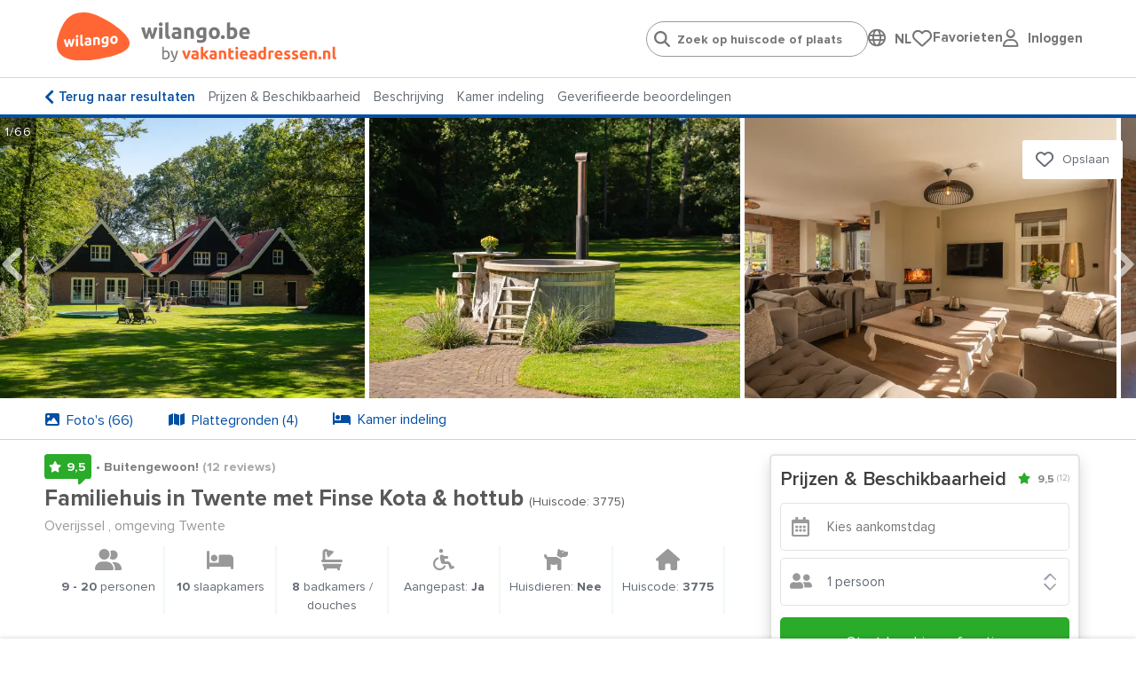

--- FILE ---
content_type: text/html; charset=utf-8
request_url: https://www.wilango.be/nl/vakantiehuis-Overijssel-20-personen-Losser/3775
body_size: 46458
content:
<!doctype html>
<html lang="nl">
<head>
    <meta charset="UTF-8">
    <meta name="viewport" content="width=device-width, initial-scale=1, maximum-scale=1, user-scalable=0"/>
    <meta name="title" content="Vakantiehuis voor 20 personen in Overijssel.">
    <meta name="description" content="Vakantiehuis in Losser - Overijssel - voor 9 tot 20 personen met 10 slaapkamers en 8 badkamers.">
    <meta name="csrf-token" content="Oxe95MhSMbXkdkZIicWTIRD5XXP3dWtiSi0K9XWQ">
                        <meta name="robots" content="index,follow"/>
            
            <link rel="canonical"
              href="https://www.wilango.be/nl/vakantiehuis-Overijssel-20-personen-Losser/3775"/>
        <!--[if IE]>
        <link rel="dns-prefetch" href="https://cdn.jsdelivr.net">
        <![endif]-->
        <!--[if !IE]>
        <link rel="preconnect" href="https://cdn.jsdelivr.net">
        <![endif]-->

    
    
    <meta property="og:type" content="website">
<meta property="og:title" content="Vakantiehuis voor 20 personen in Overijssel."/>
<meta property="og:description" content="Vakantiehuis in Losser - Overijssel - voor 9 tot 20 personen met 10 slaapkamers en 8 badkamers."/>
<meta property="og:url" content="https://www.wilango.be/nl/vakantiehuis-Overijssel-20-personen-Losser/3775"/>
<meta property="og:site_name" content="www.wilango.be"/>


 
                                    <meta property="og:image"
                      content="https://www.wilango.be/photos/houses/3775/500_375/groepsaccommodatie_losser_20_personen_10_slaapkamers_4558.jpg"/>
                        
    
    <link rel="stylesheet" href="https://use.typekit.net/maf8ffe.css">
<link rel="preload" as="font" href="/assets/components/fonts/fontawesome/fa-solid-900.woff2" type="font/woff2" crossorigin="anonymous">
<link rel="preload" as="font" href="/assets/components/fonts/fontawesome/fa-brands-400.woff2" type="font/woff2" crossorigin="anonymous">
<link rel="preload" as="font" href="/assets/components/fonts/fontawesome/fa-regular-400.woff2" type="font/woff2" crossorigin="anonymous">

    
    
    
    <link rel="apple-touch-icon" sizes="180x180" href="https://www.wilango.be/storage/media/wilango.-b-e/iconen/favicon-32x32-wilang-be.png">
    <link rel="icon" type="image/png" sizes="32x32" href="https://www.wilango.be/storage/media/wilango.-b-e/iconen/favicon-32x32-wilang-be.png">
    <link rel="icon" type="image/png" sizes="16x16" href="https://www.wilango.be/storage/media/wilango.-b-e/iconen/favicon-16x16-wilangobe.png">
    <link rel="shortcut icon" href="https://www.wilango.be/groepsaccommodatie.ico">
            <link rel="shortcut icon" href="https://www.wilango.be/default.ico">
        

    

    
    <style>
        .language-switcher-component svg {
            display: none;
        }
    </style>

    <link rel="stylesheet" href="/assets/components/header.css?id=674700aaf2a7bbcacec7870a6842a6e2">

    <title>Vakantiehuis voor 20 personen in Overijssel.</title>

    
    <script type="application/ld+json">
{
    "@context": "https://schema.org",
    "@type": "Product",
"name": "Familiehuis in Twente met Finse Kota &amp; hottub",
    "image": ["/photos/houses/3775/1024_768/groepsaccommodatie_losser_20_personen_10_slaapkamers_4558.jpg","/photos/houses/3775/1024_768/groepsaccommodatie_losser_20_personen_10_slaapkamers_8890.jpg","/photos/houses/3775/1024_768/groepsaccommodatie_losser_20_personen(801).jpg","/photos/houses/3775/1024_768/groepsaccommodatie_losser_20_personen(812).jpg","/photos/houses/3775/1024_768/groepsaccommodatie_losser_20_personen(819).jpg","/photos/houses/3775/1024_768/groepsaccommodatie_losser_20_personen(804).jpg","/photos/houses/3775/1024_768/groepsaccommodatie_losser_20_personen(818).jpg","/photos/houses/3775/1024_768/groepsaccommodatie_losser_20_personen(800).png","/photos/houses/3775/1024_768/groepsaccommodatie_losser_20_personen(816).jpg","/photos/houses/3775/1024_768/groepsaccommodatie_losser_20_personen(824).jpg","/photos/houses/3775/1024_768/groepsaccommodatie_losser_20_personen(820).jpg","/photos/houses/3775/1024_768/groepsaccommodatie_losser_20_personen(813).jpg","/photos/houses/3775/1024_768/groepsaccommodatie_losser_20_personen_10_slaapkamers_4239.jpg","/photos/houses/3775/1024_768/groepsaccommodatie_losser_20_personen(828).jpg","/photos/houses/3775/1024_768/groepsaccommodatie_losser_20_personen_10_slaapkamers_9312.jpg","/photos/houses/3775/1024_768/groepsaccommodatie_losser_20_personen_10_slaapkamers_3845.jpg","/photos/houses/3775/1024_768/groepsaccommodatie_losser_20_personen(807).jpg","/photos/houses/3775/1024_768/groepsaccommodatie_losser_20_personen(805).jpg","/photos/houses/3775/1024_768/groepsaccommodatie_losser_20_personen(810).jpg","/photos/houses/3775/1024_768/groepsaccommodatie_losser_20_personen(802).jpg","/photos/houses/3775/1024_768/groepsaccommodatie_losser_20_personen(803).jpg","/photos/houses/3775/1024_768/groepsaccommodatie_losser_20_personen(838).jpg","/photos/houses/3775/1024_768/groepsaccommodatie_losser_20_personen(811).jpg","/photos/houses/3775/1024_768/groepsaccommodatie_losser_20_personen(823).jpg","/photos/houses/3775/1024_768/groepsaccommodatie_losser_20_personen(822).jpg","/photos/houses/3775/1024_768/groepsaccommodatie_losser_20_personen(817).jpg","/photos/houses/3775/1024_768/groepsaccommodatie_losser_20_personen(826).jpg","/photos/houses/3775/1024_768/groepsaccommodatie_losser_20_personen(827).jpg","/photos/houses/3775/1024_768/groepsaccommodatie_losser_20_personen(821).jpg","/photos/houses/3775/1024_768/groepsaccommodatie_losser_20_personen(825).jpg","/photos/houses/3775/1024_768/groepsaccommodatie_losser_20_personen_10_slaapkamers_9950.jpg","/photos/houses/3775/1024_768/groepsaccommodatie_losser_20_personen_10_slaapkamers_0266.jpg","/photos/houses/3775/1024_768/groepsaccommodatie_losser_20_personen_10_slaapkamers_4602.jpg","/photos/houses/3775/1024_768/groepsaccommodatie_losser_20_personen_10_slaapkamers_2381.jpg","/photos/houses/3775/1024_768/groepsaccommodatie_losser_20_personen(830).jpg","/photos/houses/3775/1024_768/groepsaccommodatie_losser_20_personen_10_slaapkamers_7259.jpg","/photos/houses/3775/1024_768/groepsaccommodatie_losser_20_personen_10_slaapkamers_6340.jpg","/photos/houses/3775/1024_768/groepsaccommodatie_losser_20_personen_10_slaapkamers_4747.jpg","/photos/houses/3775/1024_768/groepsaccommodatie_losser_20_personen_10_slaapkamers_8210.jpg","/photos/houses/3775/1024_768/groepsaccommodatie_losser_20_personen_10_slaapkamers_0364.jpg","/photos/houses/3775/1024_768/groepsaccommodatie_losser_20_personen_10_slaapkamers_3864.jpg","/photos/houses/3775/1024_768/groepsaccommodatie_losser_20_personen_10_slaapkamers_2961.jpg","/photos/houses/3775/1024_768/groepsaccommodatie_losser_20_personen_10_slaapkamers_1735.jpg","/photos/houses/3775/1024_768/groepsaccommodatie_losser_20_personen_10_slaapkamers_4081.jpg","/photos/houses/3775/1024_768/groepsaccommodatie_losser_20_personen_10_slaapkamers_8267.jpg","/photos/houses/3775/1024_768/groepsaccommodatie_algemeen_6.jpg","/photos/houses/3775/1024_768/groepsaccommodatie_losser_20_personen_10_slaapkamers_2216.jpg","/photos/houses/3775/1024_768/groepsaccommodatie_algemeen_1.jpg","/photos/houses/3775/1024_768/groepsaccommodatie_losser_20_personen_10_slaapkamers_6729.jpg","/photos/houses/3775/1024_768/groepsaccommodatie_algemeen_12.jpg","/photos/houses/3775/1024_768/groepsaccommodatie_algemeen_8.jpg","/photos/houses/3775/1024_768/groepsaccommodatie_losser_20_personen_10_slaapkamers_7379.jpg","/photos/houses/3775/1024_768/groepsaccommodatie_losser_20_personen_10_slaapkamers_6144.jpg","/photos/houses/3775/1024_768/groepsaccommodatie_losser_20_personen_10_slaapkamers_8064.jpg","/photos/houses/3775/1024_768/groepsaccommodatie_losser_20_personen_10_slaapkamers_5840.jpg","/photos/houses/3775/1024_768/groepsaccommodatie_losser_20_personen_10_slaapkamers_8694.jpg","/photos/houses/3775/1024_768/groepsaccommodatie_losser_20_personen_10_slaapkamers_3237.jpg","/photos/houses/3775/1024_768/groepsaccommodatie_losser_20_personen_10_slaapkamers_1327.jpg","/photos/houses/3775/1024_768/groepsaccommodatie_algemeen_7.jpg","/photos/houses/3775/1024_768/groepsaccommodatie_losser_20_personen_10_slaapkamers_5905.jpg","/photos/houses/3775/1024_768/groepsaccommodatie_losser_20_personen_10_slaapkamers_1666.jpg","/photos/houses/3775/1024_768/groepsaccommodatie_algemeen_5.jpg","/photos/houses/3775/1024_768/groepsaccommodatie_20_personen_losser_501.jpg","/photos/houses/3775/1024_768/groepsaccommodatie_20_personen_losser_510.jpg","/photos/houses/3775/1024_768/groepsaccommodatie_losser_20_personen_10_slaapkamers_9178.jpg","/photos/houses/3775/1024_768/groepsaccommodatie_losser_20_personen_10_slaapkamers_2825.jpg"],
    "description": "Vakantiehuis in Losser - Overijssel - voor 9 tot 20 personen met 10 slaapkamers en 8 badkamers.",
    "review": [
    {
        "@type": "Review",
        "reviewBody": "Mooi, sfeervol en kwaliteits accomodatie. Extra gezellig door hottub en kota. Ook voor de Kids van alles te beleven. Wij hadden een fantastisch familie weekend.",
        "datePublished": "2025-12-03CET00:00:00+0200",
        "reviewRating": {
          "@type": "Rating",
          "bestRating": "10",
          "worstRating": "1",
          "ratingValue": "9.2"
        },
        "author": {
          "@type": "Person",
          "name": "H.J"
        }
    },
    {
        "@type": "Review",
        "reviewBody": "Dit is echt een waanzinnige plek om te verblijven. Wij zouden hier graag weer heen gaan! Even sparen maar!😉😜",
        "datePublished": "2025-06-18CEST00:00:00+0200",
        "reviewRating": {
          "@type": "Rating",
          "bestRating": "10",
          "worstRating": "1",
          "ratingValue": "10"
        },
        "author": {
          "@type": "Person",
          "name": "Vic"
        }
    },
    {
        "@type": "Review",
        "reviewBody": "Wir hatten eine wunderbare Zeit in diesem sch&ouml;nen Haus! Der Kontakt zu den Vermietern war &auml;u&szlig;erst nett und unkompliziert. Das Haus selbst ist hervorragend eingerichtet und l&auml;sst keine W&uuml;nsche offen. Das gesamte Gel&auml;nde ist sehr kinderfreundlich gestaltet, was uns als Gruppe von 18 Personen &uuml;ber vier Generationen besonders wichtig war. Wir haben uns rundum wohlgef&uuml;hlt und k&ouml;nnen diese Unterkunft sehr empfehlen.",
        "datePublished": "2025-04-21CEST00:00:00+0200",
        "reviewRating": {
          "@type": "Rating",
          "bestRating": "10",
          "worstRating": "1",
          "ratingValue": "9.6"
        },
        "author": {
          "@type": "Person",
          "name": "Petra"
        }
    },
    {
        "@type": "Review",
        "reviewBody": "Heerlijk verblijf in ruim fijn huis waar je sowieso langer wilt blijven.",
        "datePublished": "2024-11-18CET00:00:00+0200",
        "reviewRating": {
          "@type": "Rating",
          "bestRating": "10",
          "worstRating": "1",
          "ratingValue": "9.6"
        },
        "author": {
          "@type": "Person",
          "name": "Jos"
        }
    },
    {
        "@type": "Review",
        "reviewBody": "Top verblijf! Prachtig huis!",
        "datePublished": "2024-11-06CET00:00:00+0200",
        "reviewRating": {
          "@type": "Rating",
          "bestRating": "10",
          "worstRating": "1",
          "ratingValue": "10"
        },
        "author": {
          "@type": "Person",
          "name": "Alexandra"
        }
    },
    {
        "@type": "Review",
        "reviewBody": "Huisje is echt super mooi, schoon en ervaren als luxe. Het was erg rustig wat super fijn is voor de kinderen en ook voor volwassen. We hadden elders soms wat vragen of benodigdheden en daarvoor zochten wij telefonisch contact tijdens ons verblijf, wij moesten langer wachten voor hulp dan dat wij hoopte (parasol bijvoorbeeld, helaas 4 keer moeten vragen, 2 uur wachten op handdoeken na aanvraag, 2 keer moeten vragen voor echt droog hout&hellip; 😢)",
        "datePublished": "2024-09-08CEST00:00:00+0200",
        "reviewRating": {
          "@type": "Rating",
          "bestRating": "10",
          "worstRating": "1",
          "ratingValue": "6.8"
        },
        "author": {
          "@type": "Person",
          "name": "Bo"
        }
    },
    {
        "@type": "Review",
        "reviewBody": "Geweldig verblijf gehad. Verhuurster heeft van tevoren erg goed meegedacht en advies gegeven. Ter plekke erg leuk contact gehad met de eigenaren. Onze bewoners met een verstandelijke beperking hebben het heerlijk gehad. De rust en de ruimte met allemaal hun eigen kamer maakte het voor hen en voor ons top. Ontzettend bedankt voor jullie gastvrijheid en graag tot een volgende keer.",
        "datePublished": "2023-06-17CEST00:00:00+0200",
        "reviewRating": {
          "@type": "Rating",
          "bestRating": "10",
          "worstRating": "1",
          "ratingValue": "10"
        },
        "author": {
          "@type": "Person",
          "name": "Erwin"
        }
    },
    {
        "@type": "Review",
        "reviewBody": "Het was geweldig! Super mooi huis,, behulpzame eigenaren, prachtige tuin rond het huis. Top.",
        "datePublished": "2023-05-31CEST00:00:00+0200",
        "reviewRating": {
          "@type": "Rating",
          "bestRating": "10",
          "worstRating": "1",
          "ratingValue": "10"
        },
        "author": {
          "@type": "Person",
          "name": "Karin"
        }
    },
    {
        "@type": "Review",
        "reviewBody": "Een prachtig mooi groot huis, rustige plek en ook fantastisch voor kleine kinderen.",
        "datePublished": "2023-05-02CEST00:00:00+0200",
        "reviewRating": {
          "@type": "Rating",
          "bestRating": "10",
          "worstRating": "1",
          "ratingValue": "10"
        },
        "author": {
          "@type": "Person",
          "name": "Familie"
        }
    },
    {
        "@type": "Review",
        "reviewBody": "Geweldig verblijf gehad. Waterdruk bij douches mag wel wat sterker.",
        "datePublished": "2023-04-25CEST00:00:00+0200",
        "reviewRating": {
          "@type": "Rating",
          "bestRating": "10",
          "worstRating": "1",
          "ratingValue": "9.2"
        },
        "author": {
          "@type": "Person",
          "name": "Natalie"
        }
    },
    {
        "@type": "Review",
        "reviewBody": "Dit familiehuis is echt een familiehuis. Super fijne plek. Het huis is heel comfortabel, veel ruimte voor iedereen. Zodat je verschillende dingen kunt doen. De een zit in de zithoek, de ander doet spelletjes aan tafel, of weer een groepje dat lekker kookt in de grote keuken. Met hele handige bijkeuken met grote koelkasten en bergruimte. Ook de twee vaatwassers waren handig als je met 20 mensen bent. En de tuin is heerlijk!!! Zo groot, lekker de ruimte om rond te rennen, te spelen etc.",
        "datePublished": "2023-04-17CEST00:00:00+0200",
        "reviewRating": {
          "@type": "Rating",
          "bestRating": "10",
          "worstRating": "1",
          "ratingValue": "9.6"
        },
        "author": {
          "@type": "Person",
          "name": "Mirjam"
        }
    },
    {
        "@type": "Review",
        "reviewBody": "Een luxe en prachtige locatie en accomodatie.",
        "datePublished": "2023-04-11CEST00:00:00+0200",
        "reviewRating": {
          "@type": "Rating",
          "bestRating": "10",
          "worstRating": "1",
          "ratingValue": "10"
        },
        "author": {
          "@type": "Person",
          "name": "Tjeerd"
        }
    }],
    "aggregateRating": {
        "@type": "AggregateRating",
        "ratingValue": "9.5",
        "bestRating": "10",
        "reviewCount": "12"
    }
}
</script>
        
    
        
        <script type="application/ld+json">
    {
        "@context": "https://schema.org",
        "@type": "BreadcrumbList",
        "itemListElement": [
        {
            "@type": "ListItem",
            "position": 1,
            "name": "Overijssel",
            "item": "https://www.wilango.be/nl/vakantiehuis/overijssel"
        }]
    }</script>
    



    
    <script>
            window.dataLayer = window.dataLayer || [];

            function gtag() {
                dataLayer.push(arguments);
            }

            gtag("consent", "default", {
                ad_storage: "denied",
                analytics_storage: "denied",
                functionality_storage: "denied",
                personalization_storage: "denied",
                ad_user_data: "denied",
                ad_personalization: "denied",
                security_storage: "granted",
                wait_for_update: 2000,
            });
            gtag('set', 'ads_data_redaction', true);

            (function (w, d, s, l, i) {
                w[l] = w[l] || [];
                w[l].push({
                    'gtm.start':
                        new Date().getTime(), event: 'gtm.js'
                });
                var f = d.getElementsByTagName(s)[0],
                    j = d.createElement(s), dl = l != 'dataLayer' ? '&l=' + l : '';
                j.async = true;
                j.src = 'https://www.googletagmanager.com/gtm.js?id=' + i + dl;
                f.parentNode.insertBefore(j, f);
            })(window, document, 'script', 'dataLayer', 'GTM-MB64JVS');
        </script>
    

    
    <script type="text/javascript">
    window.translations = {
        'also-nice': 'Dit vind je misschien ook leuk',
        'also-nice-sub': 'Bekijk hieronder alternatieven voor:',
        'alternative-extra': '${extra_addresses} extra vakantieadressen',
        'alternative-period': 'Andere aankomst, vertrek of verblijfsduur: <br /><li><u>${start_at} / ${end_at}</u></li>',
        'alternative-period-standard': '<u>${start_at} / ${end_at}</u>',
        'alternative-region': 'Alternatieve bestemming',
        'alternative-region-country': 'Alternatief land: <u>${location}</u>',
        'alternative-region-province': 'Provincie: <u>${location}</u>',
        'alternative-region-region': 'Alternatieve regio: <u>${location}</u>',
        'alternative-vacationperiod': 'Alternatieve vakantieperiode:  <u>${start_at} / ${end_at}</u>',
        'Arrival': 'Aankomst',
        'arrival-departure': 'Wanneer wil je weg?',
        'babies': 'Babies',
        'baby': 'Baby',
        'bathroom': 'badkamer',
        'Bathroom': 'Badkamer',
        'bathrooms': 'badkamers / douches',
        'Bathrooms': 'Badkamers / douches',
        'bedroom': 'slaapkamer',
        'Bedroom': 'Slaapkamer',
        'bedrooms': 'slaapkamers',
        'Bedrooms': 'Slaapkamers',
        'choose-date': 'Datum kiezen',
        'clear-all': 'Opnieuw instellen',
        'dates-no-preference': 'Geen voorkeur voor specifieke periode',
        'dates-no-preference_short': 'Geen voorkeur',
        'days_short': ['zo','ma','di','wo','do','vr','za'],
        'Departure': 'Vertrek',
        'flexible-date': 'Zoek op maand',
        'grouptypes': 'soort groep',
        'Grouptypes': 'Soort groep',
        'How long do you want to stay?': 'Hoe lang wil je blijven?',
        'linkbuilder-whatsapp-prefix': 'Bekijk overzicht met vakantieadressen:',
        'map': 'general.map',
        'Midweek': 'Midweek',
        'midweek': 'Midweek',
        'months': ['Januari','Februari','Maart','April','Mei','Juni','Juli','Augustus','September','Oktober','November','December'],
        'no-preference': 'Geen voorkeur',
        'Person': 'Persoon',
        'person': 'persoon',
        'Persons': 'Personen',
        'persons': 'personen',
        'pet': 'huisdier',
        'pets': 'huisdieren',
        'show-on-map': 'Toon op kaart',
        't-m': 't/m',
        'view-in-list': 'Bekijk in lijst',
        'Week': 'Week',
        'week': 'Week',
        'week-earlier': '1 week eerder',
        'week-later': '1 week later',
        'Weekend': 'Weekend',
        'weekend': 'Weekend',
        'weeks-earlier': ' weken eerder',
        'weeks-later': ' weken later',
        'When do you want to go?': 'Wanneer wil je gaan?',
    }

    window.spinner_image = '/img/frontend/spinner.svg';
    window.use_target_is_blank = true;
    window.flexdatesSettingsActive = true;
    window.flexdatesSettingsMaxselectedperiods = 4;

    window.defaultAccommodationPhoto = 'https://www.wilango.be/img/frontend/accommodation_placeholder_1280_720.png';
    window.defaultAccommodationPhotoAlt = 'https://www.wilango.beVakantieadressen accommodatie afbeelding';


</script>
</head>
<body data-website_id="3" data-page_id="7230" data-page_type="Detail" class="pagetype-4">

<!-- Google Tag Manager (noscript) -->
    <noscript>
        <iframe name="Google Tag Manager" src="https://www.googletagmanager.com/ns.html?id=GTM-MB64JVS" height="0" width="0" style="display:none;visibility:hidden"></iframe>
    </noscript>
    <!-- End Google Tag Manager (noscript) -->

<div class="wrapper">
    <header data-component="header" class="header">
    <div class="header__top centered">
        <a href="/" class="header__logo">
            <img src="https://www.wilango.be/storage/media/logo-wilango-coreld.svg" class="header__logo-icon" alt="Logo www.Wilango.be"
                 width="82" height="auto">
            <img class="header__logo-text" src="https://www.wilango.be/storage/media/logo-wilangobe-by-va-coreld-new.svg"
                 alt="Logo www.Wilango.be text" width="220" height="auto">
        </a>

        <div class="header__right">

            <ul class="header__menu-list">
                <li class="header__menu-item">
                    <div class="" id="headerSearch">
                        <input type="search" id="search-header-autocompleter" class="header__search-input"
                               placeholder="Zoek op huiscode of plaats"
                               autocomplete="off">
                        <div class="loader d-none"></div>
                        <div id="autocomplete" class="d-none">
                            <ul></ul>
                        </div>
                    </div>
                </li>
                <li class="header__menu-item">
                    <div class="language-switcher-component-header">
        <div class="globe">
            <i class="fa-regular fa-globe" onclick="toggleLanguageSwitcherComponent()"></i>
        </div>
        <div class="language">
            <div class="language-switcher-component flagsonly" id="language-switcher-component-header-pulldown">
                <button
                        onclick="toggleLanguageSwitcherComponent()"
                        type="button"
                        aria-label="Language switch"
                >
                    <span class="mobile-hide">NL</span>
                    <div class="positioning">
                        <div class="dropdown-content">
                            <a href="https://www.vakantieadressen.nl/nl/woning/Overijssel-20-personen-Losser/3775"
                               title="Nederland / Nederlands">
                                <svg class="language-switcher" xmlns="http://www.w3.org/2000/svg" viewBox="0 0 512 512">
  <path fill="#ae1c28" d="M0 0h512v170.7H0z"/>
  <path fill="#fff" d="M0 170.7h512v170.6H0z"/>
  <path fill="#21468b" d="M0 341.3h512V512H0z"/>
</svg>
                                &nbsp;
                                <span>Nederlands</span>
                                &nbsp;
                                <i class="fa-solid fa-check"></i>
                            </a>
                                                                                                                                                            <a href="https://www.wilango.de/de/ferienhaus/Nederland/Overijssel-20-Personen-Losser/3775" title="Duitsland / Duits">
                                        <svg class="language-switcher" xmlns="http://www.w3.org/2000/svg" viewBox="0 0 512 512">
  <path fill="#fc0" d="M0 341.3h512V512H0z"/>
  <path fill="#000001" d="M0 0h512v170.7H0z"/>
  <path fill="red" d="M0 170.7h512v170.6H0z"/>
</svg>
                                        &nbsp;
                                        <span>Deutsch</span>
                                    </a>
                                                                                    </div>
                    </div>
                </button>
            </div>
        </div>
    </div>
                </li>
                <li class="header__menu-item" id="header-favorites">
                    <div style="display: flex; gap: 16px;">
    <div style="flex: 1;">
        <a href="/nl/favorites" class="header__language-heart"
           id="header-heart">
            <img src="/img/frontend/fa-regular-fa-heart.svg" alt="Mijn favoriete Vakantieadressen">
            <span class="header__language-number d-none">0</span>
        </a>
    </div>
    <div class="desktop-only" style="flex: auto;">
        <a href="/nl/favorites"
           class="no_href">Favorieten</a>
    </div>
</div>
                </li>
                <li class="header__menu-item" id="header-user-login">
                    <script src="https://www.google.com/recaptcha/api.js" async defer></script>
<script>
    window.onSubmitUserLoginForm = (token) => {
        event.preventDefault();
        $('#user-login-form').submit();
    }
</script>
<div class="user-login-component-header">
    <div class="globe">
        <i class="fa-regular fa-user" onclick="toggleUserLoginComponent()"></i>
    </div>
    <div class="language">
        <div class="language-switcher-component flagsonly" id="user-login-component-header-pulldown">
            <div style="width: fit-content; position: relative;">
                <button onclick="toggleUserLoginComponent(this)" type="button"
                        aria-label="User login" style="transform: translateY(-1px);">
                    <span class="mobile-hide">Inloggen</span>
                </button>
                <div class="positioning">
                    <div class="dropdown-content" style="display: none;">
                        <form method="POST" action="https://www.wilango.be/nl/vakantiehuis-Overijssel-20-personen-Losser/3775" accept-charset="UTF-8" id="user-login-form"><input name="_token" type="hidden" value="Oxe95MhSMbXkdkZIicWTIRD5XXP3dWtiSi0K9XWQ">
                        <div class="g-recaptcha-response"></div>
                        <title>Inloggen voor gasten</title>
                        <p class="explanation">We sturen een link naar je e-mail zodat je kunt inloggen. Controleer ook je ongewenst / spam map.</p>
                        <p class="login-link-replace"><input placeholder="E-mailadres" class="header__input w-100" name="login-link-email" type="text"></p>
                        <p class="error d-none">Het e-mailadres is niet geldig.</p>
                        <p>
                            <button class="link-send g-recaptcha" type="submit" data-sitekey="6LdX_OEeAAAAACFGUp33GxnXq3j5Jz7eREwStN2s" data-callback="onSubmitUserLoginForm" data-action="submit">Verzend link</button>
                            <button class="link-sent" type="button">Link verzonden <i class="fa-solid fa-check"></i></button>

                        </p>
                        </form>
                    </div>
                </div>
            </div>
        </div>
    </div>
</div>
                </li>


                
                
                
                
                
                
                
                
                
                
                
                
                
            </ul>
        </div>

    </div>

    
    <div class="centered header__bottom">
        <div class="header__menu-close js-menu-toggle">
            <a href="#" class="gray-color">
                <i class="fas fa-times"></i>
            </a>
        </div>
    </div>
</header>
    <main>
                    <section data-component="top-tab" class="top-tab">
    <div class="top-tab__mid centered">
        <ul class="top-tab__list mb-0">
            <li class="top-tab__list-item">
                <a href="/nl/search#accommodation-3775"
                   class="top-tab__list-link" id="detail-top-back"> Terug naar resultaten
                </a>
            </li>
            <li class="top-tab__list-item">
                <a href="#availability-block" id="detail-top-prices"
                   class="top-tab__list-link js-smooth-scroll">Prijzen &amp; Beschikbaarheid</a>
            </li>
            <li class="top-tab__list-item">
                <a href="#about-house" id="detail-top-description"
                   class="top-tab__list-link js-smooth-scroll">Beschrijving</a>
            </li>
                            <li class="top-tab__list-item">
                    <a href="#room-layout" id="detail-top-layout"
                       class="top-tab__list-link js-smooth-scroll">Kamer indeling</a>
                </li>
                                        <li class="top-tab__list-item">
                    <a href="#customer-reviews" id="detail-top-reviews"
                       class="top-tab__list-link js-smooth-scroll">Geverifieerde beoordelingen</a>
                </li>
                    </ul>

                <div class="scroll-watcher" style="animation-timeline: scroll();">
        </div>
    </div>
</section>
<style>
    @media only screen and (min-width: 767px) {
        .image-slider-initial-height {
            /*height: calc(4 / 3 * ((100vw / 3) - 4px)) !important;*/
            max-height: 530px;
        }

        .image-slide-initial-width {
            max-width: calc((100vw / 3) - 5px);
        }
    }
</style>

<section data-component="image-slider" class="image-slider mb-0 image-slider-initial-height">
    <div class="image-slider__mid image-slider-initial-height">
        <div class="image-slider__slider js-image-slider glide" id="js-image-slider">
            <div class="glide__track image-slider-initial-height" data-glide-el="track">
                <ul class="glide__slides image-slider-initial-height mb-1">
                                            
                        <li class="glide__slide image-slider-initial-height image-slide-initial-width"
                            data-name="groepsaccommodatie_losser_20_personen_10_slaapkamers_4558.jpg">
                                                            <picture class="product-card__slide-image" data-height="525" data-width="700">
            <source srcset="/photos/houses/3775/700_525/groepsaccommodatie_losser_20_personen_10_slaapkamers_4558.webp" type="image/webp" media="screen" />
            <source srcset="/photos/houses/3775/700_525/groepsaccommodatie_losser_20_personen_10_slaapkamers_4558.jpg" type="image/jpeg" media="screen" />
        <img alt="Vakantieadressen accommodatie afbeelding" class="image-slider__slide inline-gallery-1 remove-inner-width-and-height-class" src="/photos/houses/3775/1024_768/groepsaccommodatie_losser_20_personen_10_slaapkamers_4558.webp" data-description="Laatste foto update in september 2024<br>" data-fullsize="/photos/houses/3775/1920_1440/groepsaccommodatie_losser_20_personen_10_slaapkamers_4558.webp" data-slide="1" data-subtext="" data-is-map="false" data-url="/nl/vakantiehuis-Overijssel-20-personen-Losser/3775" height="750" style="aspect-ratio: 4 / 3;" width="1000" />
</picture>
                                                    </li>
                                            
                        <li class="glide__slide image-slider-initial-height image-slide-initial-width"
                            data-name="groepsaccommodatie_losser_20_personen_10_slaapkamers_8890.jpg">
                                                            <picture class="product-card__slide-image" data-height="525" data-width="700">
            <source srcset="/photos/houses/3775/700_525/groepsaccommodatie_losser_20_personen_10_slaapkamers_8890.webp" type="image/webp" media="screen" />
            <source srcset="/photos/houses/3775/700_525/groepsaccommodatie_losser_20_personen_10_slaapkamers_8890.jpg" type="image/jpeg" media="screen" />
        <img alt="Vakantieadressen accommodatie afbeelding" class="image-slider__slide inline-gallery-1 remove-inner-width-and-height-class" src="/photos/houses/3775/1024_768/groepsaccommodatie_losser_20_personen_10_slaapkamers_8890.webp" data-description="" data-fullsize="/photos/houses/3775/1920_1440/groepsaccommodatie_losser_20_personen_10_slaapkamers_8890.webp" data-slide="2" data-subtext="" data-is-map="false" data-url="/nl/vakantiehuis-Overijssel-20-personen-Losser/3775" height="750" style="aspect-ratio: 4 / 3;" width="1000" />
</picture>
                                                    </li>
                                            
                        <li class="glide__slide image-slider-initial-height image-slide-initial-width"
                            data-name="groepsaccommodatie_losser_20_personen(801).jpg">
                                                            <picture class="product-card__slide-image" data-height="525" data-width="700">
            <source srcset="/photos/houses/3775/700_525/groepsaccommodatie_losser_20_personen(801).webp" type="image/webp" media="screen" />
            <source srcset="/photos/houses/3775/700_525/groepsaccommodatie_losser_20_personen(801).jpg" type="image/jpeg" media="screen" />
        <img alt="Vakantieadressen accommodatie afbeelding" class="image-slider__slide inline-gallery-1 remove-inner-width-and-height-class" src="/photos/houses/3775/1024_768/groepsaccommodatie_losser_20_personen(801).webp" data-description="" data-fullsize="/photos/houses/3775/1920_1440/groepsaccommodatie_losser_20_personen(801).webp" data-slide="3" data-subtext="" data-is-map="false" data-url="/nl/vakantiehuis-Overijssel-20-personen-Losser/3775" height="750" style="aspect-ratio: 4 / 3;" width="1000" />
</picture>
                                                    </li>
                                            
                        <li class="glide__slide image-slider-initial-height image-slide-initial-width"
                            data-name="groepsaccommodatie_losser_20_personen(812).jpg">
                                                            <picture class="product-card__slide-image" data-height="525" data-width="700">
            <source data-srcset="/photos/houses/3775/700_525/groepsaccommodatie_losser_20_personen(812).webp" type="image/webp" media="screen" />
            <source data-srcset="/photos/houses/3775/700_525/groepsaccommodatie_losser_20_personen(812).jpg" type="image/jpeg" media="screen" />
        <img alt="Vakantieadressen accommodatie afbeelding" class="lazyload image-slider__slide inline-gallery-1 remove-inner-width-and-height-class" data-src="/photos/houses/3775/1024_768/groepsaccommodatie_losser_20_personen(812).webp" data-description="" data-fullsize="/photos/houses/3775/1920_1440/groepsaccommodatie_losser_20_personen(812).webp" data-slide="1" data-subtext="" data-is-map="false" data-url="/nl/vakantiehuis-Overijssel-20-personen-Losser/3775" height="750" style="aspect-ratio: 4 / 3;" width="1000" />
</picture>
                                                    </li>
                                            
                        <li class="glide__slide image-slider-initial-height image-slide-initial-width"
                            data-name="groepsaccommodatie_losser_20_personen(819).jpg">
                                                            <picture class="product-card__slide-image" data-height="525" data-width="700">
            <source data-srcset="/photos/houses/3775/700_525/groepsaccommodatie_losser_20_personen(819).webp" type="image/webp" media="screen" />
            <source data-srcset="/photos/houses/3775/700_525/groepsaccommodatie_losser_20_personen(819).jpg" type="image/jpeg" media="screen" />
        <img alt="Vakantieadressen accommodatie afbeelding" class="lazyload image-slider__slide inline-gallery-1 remove-inner-width-and-height-class" data-src="/photos/houses/3775/1024_768/groepsaccommodatie_losser_20_personen(819).webp" data-description="" data-fullsize="/photos/houses/3775/1920_1440/groepsaccommodatie_losser_20_personen(819).webp" data-slide="1" data-subtext="" data-is-map="false" data-url="/nl/vakantiehuis-Overijssel-20-personen-Losser/3775" height="750" style="aspect-ratio: 4 / 3;" width="1000" />
</picture>
                                                    </li>
                                            
                        <li class="glide__slide image-slider-initial-height image-slide-initial-width"
                            data-name="groepsaccommodatie_losser_20_personen(804).jpg">
                                                            <picture class="product-card__slide-image" data-height="525" data-width="700">
            <source data-srcset="/photos/houses/3775/700_525/groepsaccommodatie_losser_20_personen(804).webp" type="image/webp" media="screen" />
            <source data-srcset="/photos/houses/3775/700_525/groepsaccommodatie_losser_20_personen(804).jpg" type="image/jpeg" media="screen" />
        <img alt="Vakantieadressen accommodatie afbeelding" class="lazyload image-slider__slide inline-gallery-1 remove-inner-width-and-height-class" data-src="/photos/houses/3775/1024_768/groepsaccommodatie_losser_20_personen(804).webp" data-description="" data-fullsize="/photos/houses/3775/1920_1440/groepsaccommodatie_losser_20_personen(804).webp" data-slide="1" data-subtext="" data-is-map="false" data-url="/nl/vakantiehuis-Overijssel-20-personen-Losser/3775" height="750" style="aspect-ratio: 4 / 3;" width="1000" />
</picture>
                                                    </li>
                                            
                        <li class="glide__slide image-slider-initial-height image-slide-initial-width"
                            data-name="groepsaccommodatie_losser_20_personen(818).jpg">
                                                            <picture class="product-card__slide-image" data-height="525" data-width="700">
            <source data-srcset="/photos/houses/3775/700_525/groepsaccommodatie_losser_20_personen(818).webp" type="image/webp" media="screen" />
            <source data-srcset="/photos/houses/3775/700_525/groepsaccommodatie_losser_20_personen(818).jpg" type="image/jpeg" media="screen" />
        <img alt="Vakantieadressen accommodatie afbeelding" class="lazyload image-slider__slide inline-gallery-1 remove-inner-width-and-height-class" data-src="/photos/houses/3775/1024_768/groepsaccommodatie_losser_20_personen(818).webp" data-description="" data-fullsize="/photos/houses/3775/1920_1440/groepsaccommodatie_losser_20_personen(818).webp" data-slide="1" data-subtext="" data-is-map="false" data-url="/nl/vakantiehuis-Overijssel-20-personen-Losser/3775" height="750" style="aspect-ratio: 4 / 3;" width="1000" />
</picture>
                                                    </li>
                                            
                        <li class="glide__slide image-slider-initial-height image-slide-initial-width"
                            data-name="groepsaccommodatie_losser_20_personen(800).png">
                                                            <picture class="product-card__slide-image" data-height="525" data-width="700">
            <source data-srcset="/photos/houses/3775/700_525/groepsaccommodatie_losser_20_personen(800).webp" type="image/webp" media="screen" />
            <source data-srcset="/photos/houses/3775/700_525/groepsaccommodatie_losser_20_personen(800).jpg" type="image/jpeg" media="screen" />
        <img alt="Vakantieadressen accommodatie afbeelding" class="lazyload image-slider__slide inline-gallery-1 remove-inner-width-and-height-class" data-src="/photos/houses/3775/1024_768/groepsaccommodatie_losser_20_personen(800).webp" data-description="" data-fullsize="/photos/houses/3775/1920_1440/groepsaccommodatie_losser_20_personen(800).webp" data-slide="1" data-subtext="" data-is-map="false" data-url="/nl/vakantiehuis-Overijssel-20-personen-Losser/3775" height="750" style="aspect-ratio: 4 / 3;" width="1000" />
</picture>
                                                    </li>
                                            
                        <li class="glide__slide image-slider-initial-height image-slide-initial-width"
                            data-name="groepsaccommodatie_losser_20_personen(816).jpg">
                                                            <picture class="product-card__slide-image" data-height="525" data-width="700">
            <source data-srcset="/photos/houses/3775/700_525/groepsaccommodatie_losser_20_personen(816).webp" type="image/webp" media="screen" />
            <source data-srcset="/photos/houses/3775/700_525/groepsaccommodatie_losser_20_personen(816).jpg" type="image/jpeg" media="screen" />
        <img alt="Vakantieadressen accommodatie afbeelding" class="lazyload image-slider__slide inline-gallery-1 remove-inner-width-and-height-class" data-src="/photos/houses/3775/1024_768/groepsaccommodatie_losser_20_personen(816).webp" data-description="" data-fullsize="/photos/houses/3775/1920_1440/groepsaccommodatie_losser_20_personen(816).webp" data-slide="1" data-subtext="" data-is-map="false" data-url="/nl/vakantiehuis-Overijssel-20-personen-Losser/3775" height="750" style="aspect-ratio: 4 / 3;" width="1000" />
</picture>
                                                    </li>
                                            
                        <li class="glide__slide image-slider-initial-height image-slide-initial-width"
                            data-name="groepsaccommodatie_losser_20_personen(824).jpg">
                                                            <picture class="product-card__slide-image" data-height="525" data-width="700">
            <source data-srcset="/photos/houses/3775/700_525/groepsaccommodatie_losser_20_personen(824).webp" type="image/webp" media="screen" />
            <source data-srcset="/photos/houses/3775/700_525/groepsaccommodatie_losser_20_personen(824).jpg" type="image/jpeg" media="screen" />
        <img alt="Vakantieadressen accommodatie afbeelding" class="lazyload image-slider__slide inline-gallery-1 remove-inner-width-and-height-class" data-src="/photos/houses/3775/1024_768/groepsaccommodatie_losser_20_personen(824).webp" data-description="" data-fullsize="/photos/houses/3775/1920_1440/groepsaccommodatie_losser_20_personen(824).webp" data-slide="1" data-subtext="" data-is-map="false" data-url="/nl/vakantiehuis-Overijssel-20-personen-Losser/3775" height="750" style="aspect-ratio: 4 / 3;" width="1000" />
</picture>
                                                    </li>
                                            
                        <li class="glide__slide image-slider-initial-height image-slide-initial-width"
                            data-name="groepsaccommodatie_losser_20_personen(820).jpg">
                                                            <picture class="product-card__slide-image" data-height="525" data-width="700">
            <source data-srcset="/photos/houses/3775/700_525/groepsaccommodatie_losser_20_personen(820).webp" type="image/webp" media="screen" />
            <source data-srcset="/photos/houses/3775/700_525/groepsaccommodatie_losser_20_personen(820).jpg" type="image/jpeg" media="screen" />
        <img alt="Vakantieadressen accommodatie afbeelding" class="lazyload image-slider__slide inline-gallery-1 remove-inner-width-and-height-class" data-src="/photos/houses/3775/1024_768/groepsaccommodatie_losser_20_personen(820).webp" data-description="" data-fullsize="/photos/houses/3775/1920_1440/groepsaccommodatie_losser_20_personen(820).webp" data-slide="1" data-subtext="" data-is-map="false" data-url="/nl/vakantiehuis-Overijssel-20-personen-Losser/3775" height="750" style="aspect-ratio: 4 / 3;" width="1000" />
</picture>
                                                    </li>
                                            
                        <li class="glide__slide image-slider-initial-height image-slide-initial-width"
                            data-name="groepsaccommodatie_losser_20_personen(813).jpg">
                                                            <picture class="product-card__slide-image" data-height="525" data-width="700">
            <source data-srcset="/photos/houses/3775/700_525/groepsaccommodatie_losser_20_personen(813).webp" type="image/webp" media="screen" />
            <source data-srcset="/photos/houses/3775/700_525/groepsaccommodatie_losser_20_personen(813).jpg" type="image/jpeg" media="screen" />
        <img alt="Vakantieadressen accommodatie afbeelding" class="lazyload image-slider__slide inline-gallery-1 remove-inner-width-and-height-class" data-src="/photos/houses/3775/1024_768/groepsaccommodatie_losser_20_personen(813).webp" data-description="" data-fullsize="/photos/houses/3775/1920_1440/groepsaccommodatie_losser_20_personen(813).webp" data-slide="1" data-subtext="" data-is-map="false" data-url="/nl/vakantiehuis-Overijssel-20-personen-Losser/3775" height="750" style="aspect-ratio: 4 / 3;" width="1000" />
</picture>
                                                    </li>
                                            
                        <li class="glide__slide image-slider-initial-height image-slide-initial-width"
                            data-name="groepsaccommodatie_losser_20_personen_10_slaapkamers_4239.jpg">
                                                            <picture class="product-card__slide-image" data-height="525" data-width="700">
            <source data-srcset="/photos/houses/3775/700_525/groepsaccommodatie_losser_20_personen_10_slaapkamers_4239.webp" type="image/webp" media="screen" />
            <source data-srcset="/photos/houses/3775/700_525/groepsaccommodatie_losser_20_personen_10_slaapkamers_4239.jpg" type="image/jpeg" media="screen" />
        <img alt="Vakantieadressen accommodatie afbeelding" class="lazyload image-slider__slide inline-gallery-1 remove-inner-width-and-height-class" data-src="/photos/houses/3775/1024_768/groepsaccommodatie_losser_20_personen_10_slaapkamers_4239.webp" data-description="" data-fullsize="/photos/houses/3775/1920_1440/groepsaccommodatie_losser_20_personen_10_slaapkamers_4239.webp" data-slide="1" data-subtext="" data-is-map="false" data-url="/nl/vakantiehuis-Overijssel-20-personen-Losser/3775" height="750" style="aspect-ratio: 4 / 3;" width="1000" />
</picture>
                                                    </li>
                                            
                        <li class="glide__slide image-slider-initial-height image-slide-initial-width"
                            data-name="groepsaccommodatie_losser_20_personen(828).jpg">
                                                            <picture class="product-card__slide-image" data-height="525" data-width="700">
            <source data-srcset="/photos/houses/3775/700_525/groepsaccommodatie_losser_20_personen(828).webp" type="image/webp" media="screen" />
            <source data-srcset="/photos/houses/3775/700_525/groepsaccommodatie_losser_20_personen(828).jpg" type="image/jpeg" media="screen" />
        <img alt="Vakantieadressen accommodatie afbeelding" class="lazyload image-slider__slide inline-gallery-1 remove-inner-width-and-height-class" data-src="/photos/houses/3775/1024_768/groepsaccommodatie_losser_20_personen(828).webp" data-description="" data-fullsize="/photos/houses/3775/1920_1440/groepsaccommodatie_losser_20_personen(828).webp" data-slide="1" data-subtext="" data-is-map="false" data-url="/nl/vakantiehuis-Overijssel-20-personen-Losser/3775" height="750" style="aspect-ratio: 4 / 3;" width="1000" />
</picture>
                                                    </li>
                                            
                        <li class="glide__slide image-slider-initial-height image-slide-initial-width"
                            data-name="groepsaccommodatie_losser_20_personen_10_slaapkamers_9312.jpg">
                                                            <picture class="product-card__slide-image" data-height="525" data-width="700">
            <source data-srcset="/photos/houses/3775/700_525/groepsaccommodatie_losser_20_personen_10_slaapkamers_9312.webp" type="image/webp" media="screen" />
            <source data-srcset="/photos/houses/3775/700_525/groepsaccommodatie_losser_20_personen_10_slaapkamers_9312.jpg" type="image/jpeg" media="screen" />
        <img alt="Vakantieadressen accommodatie afbeelding" class="lazyload image-slider__slide inline-gallery-1 remove-inner-width-and-height-class" data-src="/photos/houses/3775/1024_768/groepsaccommodatie_losser_20_personen_10_slaapkamers_9312.webp" data-description="Gezamenlijke overdekte speelruimte<br>" data-fullsize="/photos/houses/3775/1920_1440/groepsaccommodatie_losser_20_personen_10_slaapkamers_9312.webp" data-slide="1" data-subtext="" data-is-map="false" data-url="/nl/vakantiehuis-Overijssel-20-personen-Losser/3775" height="750" style="aspect-ratio: 4 / 3;" width="1000" />
</picture>
                                                    </li>
                                            
                        <li class="glide__slide image-slider-initial-height image-slide-initial-width"
                            data-name="groepsaccommodatie_losser_20_personen_10_slaapkamers_3845.jpg">
                                                            <picture class="product-card__slide-image" data-height="525" data-width="700">
            <source data-srcset="/photos/houses/3775/700_525/groepsaccommodatie_losser_20_personen_10_slaapkamers_3845.webp" type="image/webp" media="screen" />
            <source data-srcset="/photos/houses/3775/700_525/groepsaccommodatie_losser_20_personen_10_slaapkamers_3845.jpg" type="image/jpeg" media="screen" />
        <img alt="Vakantieadressen accommodatie afbeelding" class="lazyload image-slider__slide inline-gallery-1 remove-inner-width-and-height-class" data-src="/photos/houses/3775/1024_768/groepsaccommodatie_losser_20_personen_10_slaapkamers_3845.webp" data-description="Gezamenlijke overdekte speelruimte<br>" data-fullsize="/photos/houses/3775/1920_1440/groepsaccommodatie_losser_20_personen_10_slaapkamers_3845.webp" data-slide="1" data-subtext="" data-is-map="false" data-url="/nl/vakantiehuis-Overijssel-20-personen-Losser/3775" height="750" style="aspect-ratio: 4 / 3;" width="1000" />
</picture>
                                                    </li>
                                            
                        <li class="glide__slide image-slider-initial-height image-slide-initial-width"
                            data-name="groepsaccommodatie_losser_20_personen(807).jpg">
                                                            <picture class="product-card__slide-image" data-height="525" data-width="700">
            <source data-srcset="/photos/houses/3775/700_525/groepsaccommodatie_losser_20_personen(807).webp" type="image/webp" media="screen" />
            <source data-srcset="/photos/houses/3775/700_525/groepsaccommodatie_losser_20_personen(807).jpg" type="image/jpeg" media="screen" />
        <img alt="Vakantieadressen accommodatie afbeelding" class="lazyload image-slider__slide inline-gallery-1 remove-inner-width-and-height-class" data-src="/photos/houses/3775/1024_768/groepsaccommodatie_losser_20_personen(807).webp" data-description="" data-fullsize="/photos/houses/3775/1920_1440/groepsaccommodatie_losser_20_personen(807).webp" data-slide="1" data-subtext="" data-is-map="false" data-url="/nl/vakantiehuis-Overijssel-20-personen-Losser/3775" height="750" style="aspect-ratio: 4 / 3;" width="1000" />
</picture>
                                                    </li>
                                            
                        <li class="glide__slide image-slider-initial-height image-slide-initial-width"
                            data-name="groepsaccommodatie_losser_20_personen(805).jpg">
                                                            <picture class="product-card__slide-image" data-height="525" data-width="700">
            <source data-srcset="/photos/houses/3775/700_525/groepsaccommodatie_losser_20_personen(805).webp" type="image/webp" media="screen" />
            <source data-srcset="/photos/houses/3775/700_525/groepsaccommodatie_losser_20_personen(805).jpg" type="image/jpeg" media="screen" />
        <img alt="Vakantieadressen accommodatie afbeelding" class="lazyload image-slider__slide inline-gallery-1 remove-inner-width-and-height-class" data-src="/photos/houses/3775/1024_768/groepsaccommodatie_losser_20_personen(805).webp" data-description="" data-fullsize="/photos/houses/3775/1920_1440/groepsaccommodatie_losser_20_personen(805).webp" data-slide="1" data-subtext="" data-is-map="false" data-url="/nl/vakantiehuis-Overijssel-20-personen-Losser/3775" height="750" style="aspect-ratio: 4 / 3;" width="1000" />
</picture>
                                                    </li>
                                            
                        <li class="glide__slide image-slider-initial-height image-slide-initial-width"
                            data-name="groepsaccommodatie_losser_20_personen(810).jpg">
                                                            <picture class="product-card__slide-image" data-height="525" data-width="700">
            <source data-srcset="/photos/houses/3775/700_525/groepsaccommodatie_losser_20_personen(810).webp" type="image/webp" media="screen" />
            <source data-srcset="/photos/houses/3775/700_525/groepsaccommodatie_losser_20_personen(810).jpg" type="image/jpeg" media="screen" />
        <img alt="Vakantieadressen accommodatie afbeelding" class="lazyload image-slider__slide inline-gallery-1 remove-inner-width-and-height-class" data-src="/photos/houses/3775/1024_768/groepsaccommodatie_losser_20_personen(810).webp" data-description="" data-fullsize="/photos/houses/3775/1920_1440/groepsaccommodatie_losser_20_personen(810).webp" data-slide="1" data-subtext="" data-is-map="false" data-url="/nl/vakantiehuis-Overijssel-20-personen-Losser/3775" height="750" style="aspect-ratio: 4 / 3;" width="1000" />
</picture>
                                                    </li>
                                            
                        <li class="glide__slide image-slider-initial-height image-slide-initial-width"
                            data-name="groepsaccommodatie_losser_20_personen(802).jpg">
                                                            <picture class="product-card__slide-image" data-height="525" data-width="700">
            <source data-srcset="/photos/houses/3775/700_525/groepsaccommodatie_losser_20_personen(802).webp" type="image/webp" media="screen" />
            <source data-srcset="/photos/houses/3775/700_525/groepsaccommodatie_losser_20_personen(802).jpg" type="image/jpeg" media="screen" />
        <img alt="Vakantieadressen accommodatie afbeelding" class="lazyload image-slider__slide inline-gallery-1 remove-inner-width-and-height-class" data-src="/photos/houses/3775/1024_768/groepsaccommodatie_losser_20_personen(802).webp" data-description="" data-fullsize="/photos/houses/3775/1920_1440/groepsaccommodatie_losser_20_personen(802).webp" data-slide="1" data-subtext="" data-is-map="false" data-url="/nl/vakantiehuis-Overijssel-20-personen-Losser/3775" height="750" style="aspect-ratio: 4 / 3;" width="1000" />
</picture>
                                                    </li>
                                            
                        <li class="glide__slide image-slider-initial-height image-slide-initial-width"
                            data-name="groepsaccommodatie_losser_20_personen(803).jpg">
                                                            <picture class="product-card__slide-image" data-height="525" data-width="700">
            <source data-srcset="/photos/houses/3775/700_525/groepsaccommodatie_losser_20_personen(803).webp" type="image/webp" media="screen" />
            <source data-srcset="/photos/houses/3775/700_525/groepsaccommodatie_losser_20_personen(803).jpg" type="image/jpeg" media="screen" />
        <img alt="Vakantieadressen accommodatie afbeelding" class="lazyload image-slider__slide inline-gallery-1 remove-inner-width-and-height-class" data-src="/photos/houses/3775/1024_768/groepsaccommodatie_losser_20_personen(803).webp" data-description="" data-fullsize="/photos/houses/3775/1920_1440/groepsaccommodatie_losser_20_personen(803).webp" data-slide="1" data-subtext="" data-is-map="false" data-url="/nl/vakantiehuis-Overijssel-20-personen-Losser/3775" height="750" style="aspect-ratio: 4 / 3;" width="1000" />
</picture>
                                                    </li>
                                            
                        <li class="glide__slide image-slider-initial-height image-slide-initial-width"
                            data-name="groepsaccommodatie_losser_20_personen(838).jpg">
                                                            <picture class="product-card__slide-image" data-height="525" data-width="700">
            <source data-srcset="/photos/houses/3775/700_525/groepsaccommodatie_losser_20_personen(838).webp" type="image/webp" media="screen" />
            <source data-srcset="/photos/houses/3775/700_525/groepsaccommodatie_losser_20_personen(838).jpg" type="image/jpeg" media="screen" />
        <img alt="Vakantieadressen accommodatie afbeelding" class="lazyload image-slider__slide inline-gallery-1 remove-inner-width-and-height-class" data-src="/photos/houses/3775/1024_768/groepsaccommodatie_losser_20_personen(838).webp" data-description="" data-fullsize="/photos/houses/3775/1920_1440/groepsaccommodatie_losser_20_personen(838).webp" data-slide="1" data-subtext="" data-is-map="false" data-url="/nl/vakantiehuis-Overijssel-20-personen-Losser/3775" height="750" style="aspect-ratio: 4 / 3;" width="1000" />
</picture>
                                                    </li>
                                            
                        <li class="glide__slide image-slider-initial-height image-slide-initial-width"
                            data-name="groepsaccommodatie_losser_20_personen(811).jpg">
                                                            <picture class="product-card__slide-image" data-height="525" data-width="700">
            <source data-srcset="/photos/houses/3775/700_525/groepsaccommodatie_losser_20_personen(811).webp" type="image/webp" media="screen" />
            <source data-srcset="/photos/houses/3775/700_525/groepsaccommodatie_losser_20_personen(811).jpg" type="image/jpeg" media="screen" />
        <img alt="Vakantieadressen accommodatie afbeelding" class="lazyload image-slider__slide inline-gallery-1 remove-inner-width-and-height-class" data-src="/photos/houses/3775/1024_768/groepsaccommodatie_losser_20_personen(811).webp" data-description="" data-fullsize="/photos/houses/3775/1920_1440/groepsaccommodatie_losser_20_personen(811).webp" data-slide="1" data-subtext="" data-is-map="false" data-url="/nl/vakantiehuis-Overijssel-20-personen-Losser/3775" height="750" style="aspect-ratio: 4 / 3;" width="1000" />
</picture>
                                                    </li>
                                            
                        <li class="glide__slide image-slider-initial-height image-slide-initial-width"
                            data-name="groepsaccommodatie_losser_20_personen(823).jpg">
                                                            <picture class="product-card__slide-image" data-height="525" data-width="700">
            <source data-srcset="/photos/houses/3775/700_525/groepsaccommodatie_losser_20_personen(823).webp" type="image/webp" media="screen" />
            <source data-srcset="/photos/houses/3775/700_525/groepsaccommodatie_losser_20_personen(823).jpg" type="image/jpeg" media="screen" />
        <img alt="Vakantieadressen accommodatie afbeelding" class="lazyload image-slider__slide inline-gallery-1 remove-inner-width-and-height-class" data-src="/photos/houses/3775/1024_768/groepsaccommodatie_losser_20_personen(823).webp" data-description="" data-fullsize="/photos/houses/3775/1920_1440/groepsaccommodatie_losser_20_personen(823).webp" data-slide="1" data-subtext="" data-is-map="false" data-url="/nl/vakantiehuis-Overijssel-20-personen-Losser/3775" height="750" style="aspect-ratio: 4 / 3;" width="1000" />
</picture>
                                                    </li>
                                            
                        <li class="glide__slide image-slider-initial-height image-slide-initial-width"
                            data-name="groepsaccommodatie_losser_20_personen(822).jpg">
                                                            <picture class="product-card__slide-image" data-height="525" data-width="700">
            <source data-srcset="/photos/houses/3775/700_525/groepsaccommodatie_losser_20_personen(822).webp" type="image/webp" media="screen" />
            <source data-srcset="/photos/houses/3775/700_525/groepsaccommodatie_losser_20_personen(822).jpg" type="image/jpeg" media="screen" />
        <img alt="Vakantieadressen accommodatie afbeelding" class="lazyload image-slider__slide inline-gallery-1 remove-inner-width-and-height-class" data-src="/photos/houses/3775/1024_768/groepsaccommodatie_losser_20_personen(822).webp" data-description="" data-fullsize="/photos/houses/3775/1920_1440/groepsaccommodatie_losser_20_personen(822).webp" data-slide="1" data-subtext="" data-is-map="false" data-url="/nl/vakantiehuis-Overijssel-20-personen-Losser/3775" height="750" style="aspect-ratio: 4 / 3;" width="1000" />
</picture>
                                                    </li>
                                            
                        <li class="glide__slide image-slider-initial-height image-slide-initial-width"
                            data-name="groepsaccommodatie_losser_20_personen(817).jpg">
                                                            <picture class="product-card__slide-image" data-height="525" data-width="700">
            <source data-srcset="/photos/houses/3775/700_525/groepsaccommodatie_losser_20_personen(817).webp" type="image/webp" media="screen" />
            <source data-srcset="/photos/houses/3775/700_525/groepsaccommodatie_losser_20_personen(817).jpg" type="image/jpeg" media="screen" />
        <img alt="Vakantieadressen accommodatie afbeelding" class="lazyload image-slider__slide inline-gallery-1 remove-inner-width-and-height-class" data-src="/photos/houses/3775/1024_768/groepsaccommodatie_losser_20_personen(817).webp" data-description="" data-fullsize="/photos/houses/3775/1920_1440/groepsaccommodatie_losser_20_personen(817).webp" data-slide="1" data-subtext="" data-is-map="false" data-url="/nl/vakantiehuis-Overijssel-20-personen-Losser/3775" height="750" style="aspect-ratio: 4 / 3;" width="1000" />
</picture>
                                                    </li>
                                            
                        <li class="glide__slide image-slider-initial-height image-slide-initial-width"
                            data-name="groepsaccommodatie_losser_20_personen(826).jpg">
                                                            <picture class="product-card__slide-image" data-height="525" data-width="700">
            <source data-srcset="/photos/houses/3775/700_525/groepsaccommodatie_losser_20_personen(826).webp" type="image/webp" media="screen" />
            <source data-srcset="/photos/houses/3775/700_525/groepsaccommodatie_losser_20_personen(826).jpg" type="image/jpeg" media="screen" />
        <img alt="Vakantieadressen accommodatie afbeelding" class="lazyload image-slider__slide inline-gallery-1 remove-inner-width-and-height-class" data-src="/photos/houses/3775/1024_768/groepsaccommodatie_losser_20_personen(826).webp" data-description="" data-fullsize="/photos/houses/3775/1920_1440/groepsaccommodatie_losser_20_personen(826).webp" data-slide="1" data-subtext="" data-is-map="false" data-url="/nl/vakantiehuis-Overijssel-20-personen-Losser/3775" height="750" style="aspect-ratio: 4 / 3;" width="1000" />
</picture>
                                                    </li>
                                            
                        <li class="glide__slide image-slider-initial-height image-slide-initial-width"
                            data-name="groepsaccommodatie_losser_20_personen(827).jpg">
                                                            <picture class="product-card__slide-image" data-height="525" data-width="700">
            <source data-srcset="/photos/houses/3775/700_525/groepsaccommodatie_losser_20_personen(827).webp" type="image/webp" media="screen" />
            <source data-srcset="/photos/houses/3775/700_525/groepsaccommodatie_losser_20_personen(827).jpg" type="image/jpeg" media="screen" />
        <img alt="Vakantieadressen accommodatie afbeelding" class="lazyload image-slider__slide inline-gallery-1 remove-inner-width-and-height-class" data-src="/photos/houses/3775/1024_768/groepsaccommodatie_losser_20_personen(827).webp" data-description="" data-fullsize="/photos/houses/3775/1920_1440/groepsaccommodatie_losser_20_personen(827).webp" data-slide="1" data-subtext="" data-is-map="false" data-url="/nl/vakantiehuis-Overijssel-20-personen-Losser/3775" height="750" style="aspect-ratio: 4 / 3;" width="1000" />
</picture>
                                                    </li>
                                            
                        <li class="glide__slide image-slider-initial-height image-slide-initial-width"
                            data-name="groepsaccommodatie_losser_20_personen(821).jpg">
                                                            <picture class="product-card__slide-image" data-height="525" data-width="700">
            <source data-srcset="/photos/houses/3775/700_525/groepsaccommodatie_losser_20_personen(821).webp" type="image/webp" media="screen" />
            <source data-srcset="/photos/houses/3775/700_525/groepsaccommodatie_losser_20_personen(821).jpg" type="image/jpeg" media="screen" />
        <img alt="Vakantieadressen accommodatie afbeelding" class="lazyload image-slider__slide inline-gallery-1 remove-inner-width-and-height-class" data-src="/photos/houses/3775/1024_768/groepsaccommodatie_losser_20_personen(821).webp" data-description="" data-fullsize="/photos/houses/3775/1920_1440/groepsaccommodatie_losser_20_personen(821).webp" data-slide="1" data-subtext="" data-is-map="false" data-url="/nl/vakantiehuis-Overijssel-20-personen-Losser/3775" height="750" style="aspect-ratio: 4 / 3;" width="1000" />
</picture>
                                                    </li>
                                            
                        <li class="glide__slide image-slider-initial-height image-slide-initial-width"
                            data-name="groepsaccommodatie_losser_20_personen(825).jpg">
                                                            <picture class="product-card__slide-image" data-height="525" data-width="700">
            <source data-srcset="/photos/houses/3775/700_525/groepsaccommodatie_losser_20_personen(825).webp" type="image/webp" media="screen" />
            <source data-srcset="/photos/houses/3775/700_525/groepsaccommodatie_losser_20_personen(825).jpg" type="image/jpeg" media="screen" />
        <img alt="Vakantieadressen accommodatie afbeelding" class="lazyload image-slider__slide inline-gallery-1 remove-inner-width-and-height-class" data-src="/photos/houses/3775/1024_768/groepsaccommodatie_losser_20_personen(825).webp" data-description="" data-fullsize="/photos/houses/3775/1920_1440/groepsaccommodatie_losser_20_personen(825).webp" data-slide="1" data-subtext="" data-is-map="false" data-url="/nl/vakantiehuis-Overijssel-20-personen-Losser/3775" height="750" style="aspect-ratio: 4 / 3;" width="1000" />
</picture>
                                                    </li>
                                            
                        <li class="glide__slide image-slider-initial-height image-slide-initial-width"
                            data-name="groepsaccommodatie_losser_20_personen_10_slaapkamers_9950.jpg">
                                                            <picture class="product-card__slide-image" data-height="525" data-width="700">
            <source data-srcset="/photos/houses/3775/700_525/groepsaccommodatie_losser_20_personen_10_slaapkamers_9950.webp" type="image/webp" media="screen" />
            <source data-srcset="/photos/houses/3775/700_525/groepsaccommodatie_losser_20_personen_10_slaapkamers_9950.jpg" type="image/jpeg" media="screen" />
        <img alt="Vakantieadressen accommodatie afbeelding" class="lazyload image-slider__slide inline-gallery-1 remove-inner-width-and-height-class" data-src="/photos/houses/3775/1024_768/groepsaccommodatie_losser_20_personen_10_slaapkamers_9950.webp" data-description="" data-fullsize="/photos/houses/3775/1920_1440/groepsaccommodatie_losser_20_personen_10_slaapkamers_9950.webp" data-slide="1" data-subtext="" data-is-map="false" data-url="/nl/vakantiehuis-Overijssel-20-personen-Losser/3775" height="750" style="aspect-ratio: 4 / 3;" width="1000" />
</picture>
                                                    </li>
                                            
                        <li class="glide__slide image-slider-initial-height image-slide-initial-width"
                            data-name="groepsaccommodatie_losser_20_personen_10_slaapkamers_0266.jpg">
                                                            <picture class="product-card__slide-image" data-height="525" data-width="700">
            <source data-srcset="/photos/houses/3775/700_525/groepsaccommodatie_losser_20_personen_10_slaapkamers_0266.webp" type="image/webp" media="screen" />
            <source data-srcset="/photos/houses/3775/700_525/groepsaccommodatie_losser_20_personen_10_slaapkamers_0266.jpg" type="image/jpeg" media="screen" />
        <img alt="Vakantieadressen accommodatie afbeelding" class="lazyload image-slider__slide inline-gallery-1 remove-inner-width-and-height-class" data-src="/photos/houses/3775/1024_768/groepsaccommodatie_losser_20_personen_10_slaapkamers_0266.webp" data-description="" data-fullsize="/photos/houses/3775/1920_1440/groepsaccommodatie_losser_20_personen_10_slaapkamers_0266.webp" data-slide="1" data-subtext="" data-is-map="false" data-url="/nl/vakantiehuis-Overijssel-20-personen-Losser/3775" height="750" style="aspect-ratio: 4 / 3;" width="1000" />
</picture>
                                                    </li>
                                            
                        <li class="glide__slide image-slider-initial-height image-slide-initial-width"
                            data-name="groepsaccommodatie_losser_20_personen_10_slaapkamers_4602.jpg">
                                                            <picture class="product-card__slide-image" data-height="525" data-width="700">
            <source data-srcset="/photos/houses/3775/700_525/groepsaccommodatie_losser_20_personen_10_slaapkamers_4602.webp" type="image/webp" media="screen" />
            <source data-srcset="/photos/houses/3775/700_525/groepsaccommodatie_losser_20_personen_10_slaapkamers_4602.jpg" type="image/jpeg" media="screen" />
        <img alt="Vakantieadressen accommodatie afbeelding" class="lazyload image-slider__slide inline-gallery-1 remove-inner-width-and-height-class" data-src="/photos/houses/3775/1024_768/groepsaccommodatie_losser_20_personen_10_slaapkamers_4602.webp" data-description="" data-fullsize="/photos/houses/3775/1920_1440/groepsaccommodatie_losser_20_personen_10_slaapkamers_4602.webp" data-slide="1" data-subtext="" data-is-map="false" data-url="/nl/vakantiehuis-Overijssel-20-personen-Losser/3775" height="750" style="aspect-ratio: 4 / 3;" width="1000" />
</picture>
                                                    </li>
                                            
                        <li class="glide__slide image-slider-initial-height image-slide-initial-width"
                            data-name="groepsaccommodatie_losser_20_personen_10_slaapkamers_2381.jpg">
                                                            <picture class="product-card__slide-image" data-height="525" data-width="700">
            <source data-srcset="/photos/houses/3775/700_525/groepsaccommodatie_losser_20_personen_10_slaapkamers_2381.webp" type="image/webp" media="screen" />
            <source data-srcset="/photos/houses/3775/700_525/groepsaccommodatie_losser_20_personen_10_slaapkamers_2381.jpg" type="image/jpeg" media="screen" />
        <img alt="Vakantieadressen accommodatie afbeelding" class="lazyload image-slider__slide inline-gallery-1 remove-inner-width-and-height-class" data-src="/photos/houses/3775/1024_768/groepsaccommodatie_losser_20_personen_10_slaapkamers_2381.webp" data-description="" data-fullsize="/photos/houses/3775/1920_1440/groepsaccommodatie_losser_20_personen_10_slaapkamers_2381.webp" data-slide="1" data-subtext="" data-is-map="false" data-url="/nl/vakantiehuis-Overijssel-20-personen-Losser/3775" height="750" style="aspect-ratio: 4 / 3;" width="1000" />
</picture>
                                                    </li>
                                            
                        <li class="glide__slide image-slider-initial-height image-slide-initial-width"
                            data-name="groepsaccommodatie_losser_20_personen(830).jpg">
                                                            <picture class="product-card__slide-image" data-height="525" data-width="700">
            <source data-srcset="/photos/houses/3775/700_525/groepsaccommodatie_losser_20_personen(830).webp" type="image/webp" media="screen" />
            <source data-srcset="/photos/houses/3775/700_525/groepsaccommodatie_losser_20_personen(830).jpg" type="image/jpeg" media="screen" />
        <img alt="Vakantieadressen accommodatie afbeelding" class="lazyload image-slider__slide inline-gallery-1 remove-inner-width-and-height-class" data-src="/photos/houses/3775/1024_768/groepsaccommodatie_losser_20_personen(830).webp" data-description="" data-fullsize="/photos/houses/3775/1920_1440/groepsaccommodatie_losser_20_personen(830).webp" data-slide="1" data-subtext="" data-is-map="false" data-url="/nl/vakantiehuis-Overijssel-20-personen-Losser/3775" height="750" style="aspect-ratio: 4 / 3;" width="1000" />
</picture>
                                                    </li>
                                            
                        <li class="glide__slide image-slider-initial-height image-slide-initial-width"
                            data-name="groepsaccommodatie_losser_20_personen_10_slaapkamers_7259.jpg">
                                                            <picture class="product-card__slide-image" data-height="525" data-width="700">
            <source data-srcset="/photos/houses/3775/700_525/groepsaccommodatie_losser_20_personen_10_slaapkamers_7259.webp" type="image/webp" media="screen" />
            <source data-srcset="/photos/houses/3775/700_525/groepsaccommodatie_losser_20_personen_10_slaapkamers_7259.jpg" type="image/jpeg" media="screen" />
        <img alt="Vakantieadressen accommodatie afbeelding" class="lazyload image-slider__slide inline-gallery-1 remove-inner-width-and-height-class" data-src="/photos/houses/3775/1024_768/groepsaccommodatie_losser_20_personen_10_slaapkamers_7259.webp" data-description="Gezamenlijke overdekte speelruimte<br>" data-fullsize="/photos/houses/3775/1920_1440/groepsaccommodatie_losser_20_personen_10_slaapkamers_7259.webp" data-slide="1" data-subtext="" data-is-map="false" data-url="/nl/vakantiehuis-Overijssel-20-personen-Losser/3775" height="750" style="aspect-ratio: 4 / 3;" width="1000" />
</picture>
                                                    </li>
                                            
                        <li class="glide__slide image-slider-initial-height image-slide-initial-width"
                            data-name="groepsaccommodatie_losser_20_personen_10_slaapkamers_6340.jpg">
                                                            <picture class="product-card__slide-image" data-height="525" data-width="700">
            <source data-srcset="/photos/houses/3775/700_525/groepsaccommodatie_losser_20_personen_10_slaapkamers_6340.webp" type="image/webp" media="screen" />
            <source data-srcset="/photos/houses/3775/700_525/groepsaccommodatie_losser_20_personen_10_slaapkamers_6340.jpg" type="image/jpeg" media="screen" />
        <img alt="Vakantieadressen accommodatie afbeelding" class="lazyload image-slider__slide inline-gallery-1 remove-inner-width-and-height-class" data-src="/photos/houses/3775/1024_768/groepsaccommodatie_losser_20_personen_10_slaapkamers_6340.webp" data-description="Gezamenlijke overdekte speelruimte<br>" data-fullsize="/photos/houses/3775/1920_1440/groepsaccommodatie_losser_20_personen_10_slaapkamers_6340.webp" data-slide="1" data-subtext="" data-is-map="false" data-url="/nl/vakantiehuis-Overijssel-20-personen-Losser/3775" height="750" style="aspect-ratio: 4 / 3;" width="1000" />
</picture>
                                                    </li>
                                            
                        <li class="glide__slide image-slider-initial-height image-slide-initial-width"
                            data-name="groepsaccommodatie_losser_20_personen_10_slaapkamers_4747.jpg">
                                                            <picture class="product-card__slide-image" data-height="525" data-width="700">
            <source data-srcset="/photos/houses/3775/700_525/groepsaccommodatie_losser_20_personen_10_slaapkamers_4747.webp" type="image/webp" media="screen" />
            <source data-srcset="/photos/houses/3775/700_525/groepsaccommodatie_losser_20_personen_10_slaapkamers_4747.jpg" type="image/jpeg" media="screen" />
        <img alt="Vakantieadressen accommodatie afbeelding" class="lazyload image-slider__slide inline-gallery-1 remove-inner-width-and-height-class" data-src="/photos/houses/3775/1024_768/groepsaccommodatie_losser_20_personen_10_slaapkamers_4747.webp" data-description="Gezamenlijke overdekte speelruimte<br>" data-fullsize="/photos/houses/3775/1920_1440/groepsaccommodatie_losser_20_personen_10_slaapkamers_4747.webp" data-slide="1" data-subtext="" data-is-map="false" data-url="/nl/vakantiehuis-Overijssel-20-personen-Losser/3775" height="750" style="aspect-ratio: 4 / 3;" width="1000" />
</picture>
                                                    </li>
                                            
                        <li class="glide__slide image-slider-initial-height image-slide-initial-width"
                            data-name="groepsaccommodatie_losser_20_personen_10_slaapkamers_8210.jpg">
                                                            <picture class="product-card__slide-image" data-height="525" data-width="700">
            <source data-srcset="/photos/houses/3775/700_525/groepsaccommodatie_losser_20_personen_10_slaapkamers_8210.webp" type="image/webp" media="screen" />
            <source data-srcset="/photos/houses/3775/700_525/groepsaccommodatie_losser_20_personen_10_slaapkamers_8210.jpg" type="image/jpeg" media="screen" />
        <img alt="Vakantieadressen accommodatie afbeelding" class="lazyload image-slider__slide inline-gallery-1 remove-inner-width-and-height-class" data-src="/photos/houses/3775/1024_768/groepsaccommodatie_losser_20_personen_10_slaapkamers_8210.webp" data-description="Gezamenlijke overdekte speelruimte<br>" data-fullsize="/photos/houses/3775/1920_1440/groepsaccommodatie_losser_20_personen_10_slaapkamers_8210.webp" data-slide="1" data-subtext="" data-is-map="false" data-url="/nl/vakantiehuis-Overijssel-20-personen-Losser/3775" height="750" style="aspect-ratio: 4 / 3;" width="1000" />
</picture>
                                                    </li>
                                            
                        <li class="glide__slide image-slider-initial-height image-slide-initial-width"
                            data-name="groepsaccommodatie_losser_20_personen_10_slaapkamers_0364.jpg">
                                                            <picture class="product-card__slide-image" data-height="525" data-width="700">
            <source data-srcset="/photos/houses/3775/700_525/groepsaccommodatie_losser_20_personen_10_slaapkamers_0364.webp" type="image/webp" media="screen" />
            <source data-srcset="/photos/houses/3775/700_525/groepsaccommodatie_losser_20_personen_10_slaapkamers_0364.jpg" type="image/jpeg" media="screen" />
        <img alt="Vakantieadressen accommodatie afbeelding" class="lazyload image-slider__slide inline-gallery-1 remove-inner-width-and-height-class" data-src="/photos/houses/3775/1024_768/groepsaccommodatie_losser_20_personen_10_slaapkamers_0364.webp" data-description="Gezamenlijke overdekte speelruimte<br>" data-fullsize="/photos/houses/3775/1920_1440/groepsaccommodatie_losser_20_personen_10_slaapkamers_0364.webp" data-slide="1" data-subtext="" data-is-map="false" data-url="/nl/vakantiehuis-Overijssel-20-personen-Losser/3775" height="750" style="aspect-ratio: 4 / 3;" width="1000" />
</picture>
                                                    </li>
                                            
                        <li class="glide__slide image-slider-initial-height image-slide-initial-width"
                            data-name="groepsaccommodatie_losser_20_personen_10_slaapkamers_3864.jpg">
                                                            <picture class="product-card__slide-image" data-height="525" data-width="700">
            <source data-srcset="/photos/houses/3775/700_525/groepsaccommodatie_losser_20_personen_10_slaapkamers_3864.webp" type="image/webp" media="screen" />
            <source data-srcset="/photos/houses/3775/700_525/groepsaccommodatie_losser_20_personen_10_slaapkamers_3864.jpg" type="image/jpeg" media="screen" />
        <img alt="Vakantieadressen accommodatie afbeelding" class="lazyload image-slider__slide inline-gallery-1 remove-inner-width-and-height-class" data-src="/photos/houses/3775/1024_768/groepsaccommodatie_losser_20_personen_10_slaapkamers_3864.webp" data-description="Gezamenlijke overdekte speelruimte<br>" data-fullsize="/photos/houses/3775/1920_1440/groepsaccommodatie_losser_20_personen_10_slaapkamers_3864.webp" data-slide="1" data-subtext="" data-is-map="false" data-url="/nl/vakantiehuis-Overijssel-20-personen-Losser/3775" height="750" style="aspect-ratio: 4 / 3;" width="1000" />
</picture>
                                                    </li>
                                            
                        <li class="glide__slide image-slider-initial-height image-slide-initial-width"
                            data-name="groepsaccommodatie_losser_20_personen_10_slaapkamers_2961.jpg">
                                                            <picture class="product-card__slide-image" data-height="525" data-width="700">
            <source data-srcset="/photos/houses/3775/700_525/groepsaccommodatie_losser_20_personen_10_slaapkamers_2961.webp" type="image/webp" media="screen" />
            <source data-srcset="/photos/houses/3775/700_525/groepsaccommodatie_losser_20_personen_10_slaapkamers_2961.jpg" type="image/jpeg" media="screen" />
        <img alt="Vakantieadressen accommodatie afbeelding" class="lazyload image-slider__slide inline-gallery-1 remove-inner-width-and-height-class" data-src="/photos/houses/3775/1024_768/groepsaccommodatie_losser_20_personen_10_slaapkamers_2961.webp" data-description="Gezamenlijke overdekte speelruimte<br>" data-fullsize="/photos/houses/3775/1920_1440/groepsaccommodatie_losser_20_personen_10_slaapkamers_2961.webp" data-slide="1" data-subtext="" data-is-map="false" data-url="/nl/vakantiehuis-Overijssel-20-personen-Losser/3775" height="750" style="aspect-ratio: 4 / 3;" width="1000" />
</picture>
                                                    </li>
                                            
                        <li class="glide__slide image-slider-initial-height image-slide-initial-width"
                            data-name="groepsaccommodatie_losser_20_personen_10_slaapkamers_1735.jpg">
                                                            <picture class="product-card__slide-image" data-height="525" data-width="700">
            <source data-srcset="/photos/houses/3775/700_525/groepsaccommodatie_losser_20_personen_10_slaapkamers_1735.webp" type="image/webp" media="screen" />
            <source data-srcset="/photos/houses/3775/700_525/groepsaccommodatie_losser_20_personen_10_slaapkamers_1735.jpg" type="image/jpeg" media="screen" />
        <img alt="Vakantieadressen accommodatie afbeelding" class="lazyload image-slider__slide inline-gallery-1 remove-inner-width-and-height-class" data-src="/photos/houses/3775/1024_768/groepsaccommodatie_losser_20_personen_10_slaapkamers_1735.webp" data-description="Gezamenlijke overdekte speelruimte<br>" data-fullsize="/photos/houses/3775/1920_1440/groepsaccommodatie_losser_20_personen_10_slaapkamers_1735.webp" data-slide="1" data-subtext="" data-is-map="false" data-url="/nl/vakantiehuis-Overijssel-20-personen-Losser/3775" height="750" style="aspect-ratio: 4 / 3;" width="1000" />
</picture>
                                                    </li>
                                            
                        <li class="glide__slide image-slider-initial-height image-slide-initial-width"
                            data-name="groepsaccommodatie_losser_20_personen_10_slaapkamers_4081.jpg">
                                                            <picture class="product-card__slide-image" data-height="525" data-width="700">
            <source data-srcset="/photos/houses/3775/700_525/groepsaccommodatie_losser_20_personen_10_slaapkamers_4081.webp" type="image/webp" media="screen" />
            <source data-srcset="/photos/houses/3775/700_525/groepsaccommodatie_losser_20_personen_10_slaapkamers_4081.jpg" type="image/jpeg" media="screen" />
        <img alt="Vakantieadressen accommodatie afbeelding" class="lazyload image-slider__slide inline-gallery-1 remove-inner-width-and-height-class" data-src="/photos/houses/3775/1024_768/groepsaccommodatie_losser_20_personen_10_slaapkamers_4081.webp" data-description="Gezamenlijke overdekte speelruimte<br>" data-fullsize="/photos/houses/3775/1920_1440/groepsaccommodatie_losser_20_personen_10_slaapkamers_4081.webp" data-slide="1" data-subtext="" data-is-map="false" data-url="/nl/vakantiehuis-Overijssel-20-personen-Losser/3775" height="750" style="aspect-ratio: 4 / 3;" width="1000" />
</picture>
                                                    </li>
                                            
                        <li class="glide__slide image-slider-initial-height image-slide-initial-width"
                            data-name="groepsaccommodatie_losser_20_personen_10_slaapkamers_8267.jpg">
                                                            <picture class="product-card__slide-image" data-height="525" data-width="700">
            <source data-srcset="/photos/houses/3775/700_525/groepsaccommodatie_losser_20_personen_10_slaapkamers_8267.webp" type="image/webp" media="screen" />
            <source data-srcset="/photos/houses/3775/700_525/groepsaccommodatie_losser_20_personen_10_slaapkamers_8267.jpg" type="image/jpeg" media="screen" />
        <img alt="Vakantieadressen accommodatie afbeelding" class="lazyload image-slider__slide inline-gallery-1 remove-inner-width-and-height-class" data-src="/photos/houses/3775/1024_768/groepsaccommodatie_losser_20_personen_10_slaapkamers_8267.webp" data-description="" data-fullsize="/photos/houses/3775/1920_1440/groepsaccommodatie_losser_20_personen_10_slaapkamers_8267.webp" data-slide="1" data-subtext="" data-is-map="false" data-url="/nl/vakantiehuis-Overijssel-20-personen-Losser/3775" height="750" style="aspect-ratio: 4 / 3;" width="1000" />
</picture>
                                                    </li>
                                            
                        <li class="glide__slide image-slider-initial-height image-slide-initial-width"
                            data-name="groepsaccommodatie_algemeen_6.jpg">
                                                            <picture class="product-card__slide-image" data-height="525" data-width="700">
            <source data-srcset="/photos/houses/3775/700_525/groepsaccommodatie_algemeen_6.webp" type="image/webp" media="screen" />
            <source data-srcset="/photos/houses/3775/700_525/groepsaccommodatie_algemeen_6.jpg" type="image/jpeg" media="screen" />
        <img alt="Vakantieadressen accommodatie afbeelding" class="lazyload image-slider__slide inline-gallery-1 remove-inner-width-and-height-class" data-src="/photos/houses/3775/1024_768/groepsaccommodatie_algemeen_6.webp" data-description="" data-fullsize="/photos/houses/3775/1920_1440/groepsaccommodatie_algemeen_6.webp" data-slide="1" data-subtext="" data-is-map="false" data-url="/nl/vakantiehuis-Overijssel-20-personen-Losser/3775" height="750" style="aspect-ratio: 4 / 3;" width="1000" />
</picture>
                                                    </li>
                                            
                        <li class="glide__slide image-slider-initial-height image-slide-initial-width"
                            data-name="groepsaccommodatie_losser_20_personen_10_slaapkamers_2216.jpg">
                                                            <picture class="product-card__slide-image" data-height="525" data-width="700">
            <source data-srcset="/photos/houses/3775/700_525/groepsaccommodatie_losser_20_personen_10_slaapkamers_2216.webp" type="image/webp" media="screen" />
            <source data-srcset="/photos/houses/3775/700_525/groepsaccommodatie_losser_20_personen_10_slaapkamers_2216.jpg" type="image/jpeg" media="screen" />
        <img alt="Vakantieadressen accommodatie afbeelding" class="lazyload image-slider__slide inline-gallery-1 remove-inner-width-and-height-class" data-src="/photos/houses/3775/1024_768/groepsaccommodatie_losser_20_personen_10_slaapkamers_2216.webp" data-description="" data-fullsize="/photos/houses/3775/1920_1440/groepsaccommodatie_losser_20_personen_10_slaapkamers_2216.webp" data-slide="1" data-subtext="" data-is-map="false" data-url="/nl/vakantiehuis-Overijssel-20-personen-Losser/3775" height="750" style="aspect-ratio: 4 / 3;" width="1000" />
</picture>
                                                    </li>
                                            
                        <li class="glide__slide image-slider-initial-height image-slide-initial-width"
                            data-name="groepsaccommodatie_algemeen_1.jpg">
                                                            <picture class="product-card__slide-image" data-height="525" data-width="700">
            <source data-srcset="/photos/houses/3775/700_525/groepsaccommodatie_algemeen_1.webp" type="image/webp" media="screen" />
            <source data-srcset="/photos/houses/3775/700_525/groepsaccommodatie_algemeen_1.jpg" type="image/jpeg" media="screen" />
        <img alt="Vakantieadressen accommodatie afbeelding" class="lazyload image-slider__slide inline-gallery-1 remove-inner-width-and-height-class" data-src="/photos/houses/3775/1024_768/groepsaccommodatie_algemeen_1.webp" data-description="" data-fullsize="/photos/houses/3775/1920_1440/groepsaccommodatie_algemeen_1.webp" data-slide="1" data-subtext="" data-is-map="false" data-url="/nl/vakantiehuis-Overijssel-20-personen-Losser/3775" height="750" style="aspect-ratio: 4 / 3;" width="1000" />
</picture>
                                                    </li>
                                            
                        <li class="glide__slide image-slider-initial-height image-slide-initial-width"
                            data-name="groepsaccommodatie_losser_20_personen_10_slaapkamers_6729.jpg">
                                                            <picture class="product-card__slide-image" data-height="525" data-width="700">
            <source data-srcset="/photos/houses/3775/700_525/groepsaccommodatie_losser_20_personen_10_slaapkamers_6729.webp" type="image/webp" media="screen" />
            <source data-srcset="/photos/houses/3775/700_525/groepsaccommodatie_losser_20_personen_10_slaapkamers_6729.jpg" type="image/jpeg" media="screen" />
        <img alt="Vakantieadressen accommodatie afbeelding" class="lazyload image-slider__slide inline-gallery-1 remove-inner-width-and-height-class" data-src="/photos/houses/3775/1024_768/groepsaccommodatie_losser_20_personen_10_slaapkamers_6729.webp" data-description="" data-fullsize="/photos/houses/3775/1920_1440/groepsaccommodatie_losser_20_personen_10_slaapkamers_6729.webp" data-slide="1" data-subtext="" data-is-map="false" data-url="/nl/vakantiehuis-Overijssel-20-personen-Losser/3775" height="750" style="aspect-ratio: 4 / 3;" width="1000" />
</picture>
                                                    </li>
                                            
                        <li class="glide__slide image-slider-initial-height image-slide-initial-width"
                            data-name="groepsaccommodatie_algemeen_12.jpg">
                                                            <picture class="product-card__slide-image" data-height="525" data-width="700">
            <source data-srcset="/photos/houses/3775/700_525/groepsaccommodatie_algemeen_12.webp" type="image/webp" media="screen" />
            <source data-srcset="/photos/houses/3775/700_525/groepsaccommodatie_algemeen_12.jpg" type="image/jpeg" media="screen" />
        <img alt="Vakantieadressen accommodatie afbeelding" class="lazyload image-slider__slide inline-gallery-1 remove-inner-width-and-height-class" data-src="/photos/houses/3775/1024_768/groepsaccommodatie_algemeen_12.webp" data-description="" data-fullsize="/photos/houses/3775/1920_1440/groepsaccommodatie_algemeen_12.webp" data-slide="1" data-subtext="" data-is-map="false" data-url="/nl/vakantiehuis-Overijssel-20-personen-Losser/3775" height="750" style="aspect-ratio: 4 / 3;" width="1000" />
</picture>
                                                    </li>
                                            
                        <li class="glide__slide image-slider-initial-height image-slide-initial-width"
                            data-name="groepsaccommodatie_algemeen_8.jpg">
                                                            <picture class="product-card__slide-image" data-height="525" data-width="700">
            <source data-srcset="/photos/houses/3775/700_525/groepsaccommodatie_algemeen_8.webp" type="image/webp" media="screen" />
            <source data-srcset="/photos/houses/3775/700_525/groepsaccommodatie_algemeen_8.jpg" type="image/jpeg" media="screen" />
        <img alt="Vakantieadressen accommodatie afbeelding" class="lazyload image-slider__slide inline-gallery-1 remove-inner-width-and-height-class" data-src="/photos/houses/3775/1024_768/groepsaccommodatie_algemeen_8.webp" data-description="" data-fullsize="/photos/houses/3775/1920_1440/groepsaccommodatie_algemeen_8.webp" data-slide="1" data-subtext="" data-is-map="false" data-url="/nl/vakantiehuis-Overijssel-20-personen-Losser/3775" height="750" style="aspect-ratio: 4 / 3;" width="1000" />
</picture>
                                                    </li>
                                            
                        <li class="glide__slide image-slider-initial-height image-slide-initial-width"
                            data-name="groepsaccommodatie_losser_20_personen_10_slaapkamers_7379.jpg">
                                                            <picture class="product-card__slide-image" data-height="525" data-width="700">
            <source data-srcset="/photos/houses/3775/700_525/groepsaccommodatie_losser_20_personen_10_slaapkamers_7379.webp" type="image/webp" media="screen" />
            <source data-srcset="/photos/houses/3775/700_525/groepsaccommodatie_losser_20_personen_10_slaapkamers_7379.jpg" type="image/jpeg" media="screen" />
        <img alt="Vakantieadressen accommodatie afbeelding" class="lazyload image-slider__slide inline-gallery-1 remove-inner-width-and-height-class" data-src="/photos/houses/3775/1024_768/groepsaccommodatie_losser_20_personen_10_slaapkamers_7379.webp" data-description="" data-fullsize="/photos/houses/3775/1920_1440/groepsaccommodatie_losser_20_personen_10_slaapkamers_7379.webp" data-slide="1" data-subtext="" data-is-map="false" data-url="/nl/vakantiehuis-Overijssel-20-personen-Losser/3775" height="750" style="aspect-ratio: 4 / 3;" width="1000" />
</picture>
                                                    </li>
                                            
                        <li class="glide__slide image-slider-initial-height image-slide-initial-width"
                            data-name="groepsaccommodatie_losser_20_personen_10_slaapkamers_6144.jpg">
                                                            <picture class="product-card__slide-image" data-height="525" data-width="700">
            <source data-srcset="/photos/houses/3775/700_525/groepsaccommodatie_losser_20_personen_10_slaapkamers_6144.webp" type="image/webp" media="screen" />
            <source data-srcset="/photos/houses/3775/700_525/groepsaccommodatie_losser_20_personen_10_slaapkamers_6144.jpg" type="image/jpeg" media="screen" />
        <img alt="Vakantieadressen accommodatie afbeelding" class="lazyload image-slider__slide inline-gallery-1 remove-inner-width-and-height-class" data-src="/photos/houses/3775/1024_768/groepsaccommodatie_losser_20_personen_10_slaapkamers_6144.webp" data-description="" data-fullsize="/photos/houses/3775/1920_1440/groepsaccommodatie_losser_20_personen_10_slaapkamers_6144.webp" data-slide="1" data-subtext="" data-is-map="false" data-url="/nl/vakantiehuis-Overijssel-20-personen-Losser/3775" height="750" style="aspect-ratio: 4 / 3;" width="1000" />
</picture>
                                                    </li>
                                            
                        <li class="glide__slide image-slider-initial-height image-slide-initial-width"
                            data-name="groepsaccommodatie_losser_20_personen_10_slaapkamers_8064.jpg">
                                                            <picture class="product-card__slide-image" data-height="525" data-width="700">
            <source data-srcset="/photos/houses/3775/700_525/groepsaccommodatie_losser_20_personen_10_slaapkamers_8064.webp" type="image/webp" media="screen" />
            <source data-srcset="/photos/houses/3775/700_525/groepsaccommodatie_losser_20_personen_10_slaapkamers_8064.jpg" type="image/jpeg" media="screen" />
        <img alt="Vakantieadressen accommodatie afbeelding" class="lazyload image-slider__slide inline-gallery-1 remove-inner-width-and-height-class" data-src="/photos/houses/3775/1024_768/groepsaccommodatie_losser_20_personen_10_slaapkamers_8064.webp" data-description="" data-fullsize="/photos/houses/3775/1920_1440/groepsaccommodatie_losser_20_personen_10_slaapkamers_8064.webp" data-slide="1" data-subtext="" data-is-map="false" data-url="/nl/vakantiehuis-Overijssel-20-personen-Losser/3775" height="750" style="aspect-ratio: 4 / 3;" width="1000" />
</picture>
                                                    </li>
                                            
                        <li class="glide__slide image-slider-initial-height image-slide-initial-width"
                            data-name="groepsaccommodatie_losser_20_personen_10_slaapkamers_5840.jpg">
                                                            <picture class="product-card__slide-image" data-height="525" data-width="700">
            <source data-srcset="/photos/houses/3775/700_525/groepsaccommodatie_losser_20_personen_10_slaapkamers_5840.webp" type="image/webp" media="screen" />
            <source data-srcset="/photos/houses/3775/700_525/groepsaccommodatie_losser_20_personen_10_slaapkamers_5840.jpg" type="image/jpeg" media="screen" />
        <img alt="Vakantieadressen accommodatie afbeelding" class="lazyload image-slider__slide inline-gallery-1 remove-inner-width-and-height-class" data-src="/photos/houses/3775/1024_768/groepsaccommodatie_losser_20_personen_10_slaapkamers_5840.webp" data-description="" data-fullsize="/photos/houses/3775/1920_1440/groepsaccommodatie_losser_20_personen_10_slaapkamers_5840.webp" data-slide="1" data-subtext="" data-is-map="false" data-url="/nl/vakantiehuis-Overijssel-20-personen-Losser/3775" height="750" style="aspect-ratio: 4 / 3;" width="1000" />
</picture>
                                                    </li>
                                            
                        <li class="glide__slide image-slider-initial-height image-slide-initial-width"
                            data-name="groepsaccommodatie_losser_20_personen_10_slaapkamers_8694.jpg">
                                                            <picture class="product-card__slide-image" data-height="525" data-width="700">
            <source data-srcset="/photos/houses/3775/700_525/groepsaccommodatie_losser_20_personen_10_slaapkamers_8694.webp" type="image/webp" media="screen" />
            <source data-srcset="/photos/houses/3775/700_525/groepsaccommodatie_losser_20_personen_10_slaapkamers_8694.jpg" type="image/jpeg" media="screen" />
        <img alt="Vakantieadressen accommodatie afbeelding" class="lazyload image-slider__slide inline-gallery-1 remove-inner-width-and-height-class" data-src="/photos/houses/3775/1024_768/groepsaccommodatie_losser_20_personen_10_slaapkamers_8694.webp" data-description="" data-fullsize="/photos/houses/3775/1920_1440/groepsaccommodatie_losser_20_personen_10_slaapkamers_8694.webp" data-slide="1" data-subtext="" data-is-map="false" data-url="/nl/vakantiehuis-Overijssel-20-personen-Losser/3775" height="750" style="aspect-ratio: 4 / 3;" width="1000" />
</picture>
                                                    </li>
                                            
                        <li class="glide__slide image-slider-initial-height image-slide-initial-width"
                            data-name="groepsaccommodatie_losser_20_personen_10_slaapkamers_3237.jpg">
                                                            <picture class="product-card__slide-image" data-height="525" data-width="700">
            <source data-srcset="/photos/houses/3775/700_525/groepsaccommodatie_losser_20_personen_10_slaapkamers_3237.webp" type="image/webp" media="screen" />
            <source data-srcset="/photos/houses/3775/700_525/groepsaccommodatie_losser_20_personen_10_slaapkamers_3237.jpg" type="image/jpeg" media="screen" />
        <img alt="Vakantieadressen accommodatie afbeelding" class="lazyload image-slider__slide inline-gallery-1 remove-inner-width-and-height-class" data-src="/photos/houses/3775/1024_768/groepsaccommodatie_losser_20_personen_10_slaapkamers_3237.webp" data-description="" data-fullsize="/photos/houses/3775/1920_1440/groepsaccommodatie_losser_20_personen_10_slaapkamers_3237.webp" data-slide="1" data-subtext="" data-is-map="false" data-url="/nl/vakantiehuis-Overijssel-20-personen-Losser/3775" height="750" style="aspect-ratio: 4 / 3;" width="1000" />
</picture>
                                                    </li>
                                            
                        <li class="glide__slide image-slider-initial-height image-slide-initial-width"
                            data-name="groepsaccommodatie_losser_20_personen_10_slaapkamers_1327.jpg">
                                                            <picture class="product-card__slide-image" data-height="525" data-width="700">
            <source data-srcset="/photos/houses/3775/700_525/groepsaccommodatie_losser_20_personen_10_slaapkamers_1327.webp" type="image/webp" media="screen" />
            <source data-srcset="/photos/houses/3775/700_525/groepsaccommodatie_losser_20_personen_10_slaapkamers_1327.jpg" type="image/jpeg" media="screen" />
        <img alt="Vakantieadressen accommodatie afbeelding" class="lazyload image-slider__slide inline-gallery-1 remove-inner-width-and-height-class" data-src="/photos/houses/3775/1024_768/groepsaccommodatie_losser_20_personen_10_slaapkamers_1327.webp" data-description="" data-fullsize="/photos/houses/3775/1920_1440/groepsaccommodatie_losser_20_personen_10_slaapkamers_1327.webp" data-slide="1" data-subtext="" data-is-map="false" data-url="/nl/vakantiehuis-Overijssel-20-personen-Losser/3775" height="750" style="aspect-ratio: 4 / 3;" width="1000" />
</picture>
                                                    </li>
                                            
                        <li class="glide__slide image-slider-initial-height image-slide-initial-width"
                            data-name="groepsaccommodatie_algemeen_7.jpg">
                                                            <picture class="product-card__slide-image" data-height="525" data-width="700">
            <source data-srcset="/photos/houses/3775/700_525/groepsaccommodatie_algemeen_7.webp" type="image/webp" media="screen" />
            <source data-srcset="/photos/houses/3775/700_525/groepsaccommodatie_algemeen_7.jpg" type="image/jpeg" media="screen" />
        <img alt="Vakantieadressen accommodatie afbeelding" class="lazyload image-slider__slide inline-gallery-1 remove-inner-width-and-height-class" data-src="/photos/houses/3775/1024_768/groepsaccommodatie_algemeen_7.webp" data-description="" data-fullsize="/photos/houses/3775/1920_1440/groepsaccommodatie_algemeen_7.webp" data-slide="1" data-subtext="" data-is-map="false" data-url="/nl/vakantiehuis-Overijssel-20-personen-Losser/3775" height="750" style="aspect-ratio: 4 / 3;" width="1000" />
</picture>
                                                    </li>
                                            
                        <li class="glide__slide image-slider-initial-height image-slide-initial-width"
                            data-name="groepsaccommodatie_losser_20_personen_10_slaapkamers_5905.jpg">
                                                            <picture class="product-card__slide-image" data-height="525" data-width="700">
            <source data-srcset="/photos/houses/3775/700_525/groepsaccommodatie_losser_20_personen_10_slaapkamers_5905.webp" type="image/webp" media="screen" />
            <source data-srcset="/photos/houses/3775/700_525/groepsaccommodatie_losser_20_personen_10_slaapkamers_5905.jpg" type="image/jpeg" media="screen" />
        <img alt="Vakantieadressen accommodatie afbeelding" class="lazyload image-slider__slide inline-gallery-1 remove-inner-width-and-height-class" data-src="/photos/houses/3775/1024_768/groepsaccommodatie_losser_20_personen_10_slaapkamers_5905.webp" data-description="" data-fullsize="/photos/houses/3775/1920_1440/groepsaccommodatie_losser_20_personen_10_slaapkamers_5905.webp" data-slide="1" data-subtext="" data-is-map="false" data-url="/nl/vakantiehuis-Overijssel-20-personen-Losser/3775" height="750" style="aspect-ratio: 4 / 3;" width="1000" />
</picture>
                                                    </li>
                                            
                        <li class="glide__slide image-slider-initial-height image-slide-initial-width"
                            data-name="groepsaccommodatie_losser_20_personen_10_slaapkamers_1666.jpg">
                                                            <picture class="product-card__slide-image" data-height="525" data-width="700">
            <source data-srcset="/photos/houses/3775/700_525/groepsaccommodatie_losser_20_personen_10_slaapkamers_1666.webp" type="image/webp" media="screen" />
            <source data-srcset="/photos/houses/3775/700_525/groepsaccommodatie_losser_20_personen_10_slaapkamers_1666.jpg" type="image/jpeg" media="screen" />
        <img alt="Vakantieadressen accommodatie afbeelding" class="lazyload image-slider__slide inline-gallery-1 remove-inner-width-and-height-class" data-src="/photos/houses/3775/1024_768/groepsaccommodatie_losser_20_personen_10_slaapkamers_1666.webp" data-description="" data-fullsize="/photos/houses/3775/1920_1440/groepsaccommodatie_losser_20_personen_10_slaapkamers_1666.webp" data-slide="1" data-subtext="" data-is-map="false" data-url="/nl/vakantiehuis-Overijssel-20-personen-Losser/3775" height="750" style="aspect-ratio: 4 / 3;" width="1000" />
</picture>
                                                    </li>
                                            
                        <li class="glide__slide image-slider-initial-height image-slide-initial-width"
                            data-name="groepsaccommodatie_algemeen_5.jpg">
                                                            <picture class="product-card__slide-image" data-height="525" data-width="700">
            <source data-srcset="/photos/houses/3775/700_525/groepsaccommodatie_algemeen_5.webp" type="image/webp" media="screen" />
            <source data-srcset="/photos/houses/3775/700_525/groepsaccommodatie_algemeen_5.jpg" type="image/jpeg" media="screen" />
        <img alt="Vakantieadressen accommodatie afbeelding" class="lazyload image-slider__slide inline-gallery-1 remove-inner-width-and-height-class" data-src="/photos/houses/3775/1024_768/groepsaccommodatie_algemeen_5.webp" data-description="" data-fullsize="/photos/houses/3775/1920_1440/groepsaccommodatie_algemeen_5.webp" data-slide="1" data-subtext="" data-is-map="false" data-url="/nl/vakantiehuis-Overijssel-20-personen-Losser/3775" height="750" style="aspect-ratio: 4 / 3;" width="1000" />
</picture>
                                                    </li>
                                            
                        <li class="glide__slide image-slider-initial-height image-slide-initial-width"
                            data-name="groepsaccommodatie_20_personen_losser_501.jpg">
                                                            <picture class="product-card__slide-image" data-height="525" data-width="700">
            <source data-srcset="/photos/houses/3775/700_525/groepsaccommodatie_20_personen_losser_501.webp" type="image/webp" media="screen" />
            <source data-srcset="/photos/houses/3775/700_525/groepsaccommodatie_20_personen_losser_501.jpg" type="image/jpeg" media="screen" />
        <img alt="Vakantieadressen accommodatie afbeelding" class="lazyload image-slider__slide inline-gallery-1 remove-inner-width-and-height-class" data-src="/photos/houses/3775/1024_768/groepsaccommodatie_20_personen_losser_501.webp" data-description="Begane grond<br>" data-fullsize="/photos/houses/3775/1920_1440/groepsaccommodatie_20_personen_losser_501.webp" data-slide="1" data-subtext="De plattegrond kan afwijken van de werkelijke situatie.
                                Aan de plattegrond kunnen geen rechten worden ontleend." data-is-map="true" data-url="/nl/vakantiehuis-Overijssel-20-personen-Losser/3775" height="750" style="aspect-ratio: 4 / 3;" width="1000" />
</picture>
                                                    </li>
                                            
                        <li class="glide__slide image-slider-initial-height image-slide-initial-width"
                            data-name="groepsaccommodatie_20_personen_losser_510.jpg">
                                                            <picture class="product-card__slide-image" data-height="525" data-width="700">
            <source data-srcset="/photos/houses/3775/700_525/groepsaccommodatie_20_personen_losser_510.webp" type="image/webp" media="screen" />
            <source data-srcset="/photos/houses/3775/700_525/groepsaccommodatie_20_personen_losser_510.jpg" type="image/jpeg" media="screen" />
        <img alt="Vakantieadressen accommodatie afbeelding" class="lazyload image-slider__slide inline-gallery-1 remove-inner-width-and-height-class" data-src="/photos/houses/3775/1024_768/groepsaccommodatie_20_personen_losser_510.webp" data-description="1e Verdieping<br>" data-fullsize="/photos/houses/3775/1920_1440/groepsaccommodatie_20_personen_losser_510.webp" data-slide="1" data-subtext="De plattegrond kan afwijken van de werkelijke situatie.
                                Aan de plattegrond kunnen geen rechten worden ontleend." data-is-map="true" data-url="/nl/vakantiehuis-Overijssel-20-personen-Losser/3775" height="750" style="aspect-ratio: 4 / 3;" width="1000" />
</picture>
                                                    </li>
                                            
                        <li class="glide__slide image-slider-initial-height image-slide-initial-width"
                            data-name="groepsaccommodatie_losser_20_personen_10_slaapkamers_9178.jpg">
                                                            <picture class="product-card__slide-image" data-height="525" data-width="700">
            <source data-srcset="/photos/houses/3775/700_525/groepsaccommodatie_losser_20_personen_10_slaapkamers_9178.webp" type="image/webp" media="screen" />
            <source data-srcset="/photos/houses/3775/700_525/groepsaccommodatie_losser_20_personen_10_slaapkamers_9178.jpg" type="image/jpeg" media="screen" />
        <img alt="Vakantieadressen accommodatie afbeelding" class="lazyload image-slider__slide inline-gallery-1 remove-inner-width-and-height-class" data-src="/photos/houses/3775/1024_768/groepsaccommodatie_losser_20_personen_10_slaapkamers_9178.webp" data-description="Overzicht<br>" data-fullsize="/photos/houses/3775/1920_1440/groepsaccommodatie_losser_20_personen_10_slaapkamers_9178.webp" data-slide="1" data-subtext="De plattegrond kan afwijken van de werkelijke situatie.
                                Aan de plattegrond kunnen geen rechten worden ontleend." data-is-map="true" data-url="/nl/vakantiehuis-Overijssel-20-personen-Losser/3775" height="750" style="aspect-ratio: 4 / 3;" width="1000" />
</picture>
                                                    </li>
                                            
                        <li class="glide__slide image-slider-initial-height image-slide-initial-width"
                            data-name="groepsaccommodatie_losser_20_personen_10_slaapkamers_2825.jpg">
                                                            <picture class="product-card__slide-image" data-height="525" data-width="700">
            <source srcset="/photos/houses/3775/700_525/groepsaccommodatie_losser_20_personen_10_slaapkamers_2825.webp" type="image/webp" media="screen" />
            <source srcset="/photos/houses/3775/700_525/groepsaccommodatie_losser_20_personen_10_slaapkamers_2825.jpg" type="image/jpeg" media="screen" />
        <img alt="Vakantieadressen accommodatie afbeelding" class="image-slider__slide inline-gallery-1 remove-inner-width-and-height-class" src="/photos/houses/3775/1024_768/groepsaccommodatie_losser_20_personen_10_slaapkamers_2825.webp" data-description="Overzicht<br>" data-fullsize="/photos/houses/3775/1920_1440/groepsaccommodatie_losser_20_personen_10_slaapkamers_2825.webp" data-slide="66" data-subtext="De plattegrond kan afwijken van de werkelijke situatie.
                                Aan de plattegrond kunnen geen rechten worden ontleend." data-is-map="true" data-url="/nl/vakantiehuis-Overijssel-20-personen-Losser/3775" height="750" style="aspect-ratio: 4 / 3;" width="1000" />
</picture>
                                                    </li>
                                    </ul>
            </div>
            <div data-glide-el="controls">
                <button
                        class="image-slider__prev slick-arrow slider__arrow slider__arrow--prev glide__arrow glide__arrow--prev"
                        data-glide-dir="<" aria-label="Vorige" style="outline: unset !important;">
                </button>

                <button
                        class="image-slider__next slick-arrow slider__arrow slider__arrow--next glide__arrow glide__arrow--next"
                        data-glide-dir=">" aria-label="Volgende" style="outline: unset !important;">
                </button>
            </div>
        </div>
        <div class="image-slider__counter">
            1/66
        </div>
    </div>

    <div class="image-slider__top">
        <a href="#"
           class="image-slider__top-btn js-heart-toggle "
           data-accommodation_name="3775"
           data-accommodation_number="3775"
           data-accommodation_brand="1572"
        >
            <i class="far fa-heart image-slider__btn-icon"></i>
            Opslaan
        </a>
    </div>

</section>


<div class="popup-gallery"
     id="popup-photos-gallery"
     style="display: none;"
>
    <h2>Foto&#039;s (66)</h2>
            <div class="row">
                            <div class="col col-6" data-name="groepsaccommodatie_losser_20_personen_10_slaapkamers_4558.jpg" data-src="/photos/houses/3775/1920_1440/groepsaccommodatie_losser_20_personen_10_slaapkamers_4558.jpg"></div>
                            <div class="col col-6" data-name="groepsaccommodatie_losser_20_personen_10_slaapkamers_8890.jpg" data-src="/photos/houses/3775/1920_1440/groepsaccommodatie_losser_20_personen_10_slaapkamers_8890.jpg"></div>
                    </div>
            <div class="row">
                            <div class="col col-6" data-name="groepsaccommodatie_losser_20_personen(801).jpg" data-src="/photos/houses/3775/1920_1440/groepsaccommodatie_losser_20_personen(801).jpg"></div>
                            <div class="col col-6" data-name="groepsaccommodatie_losser_20_personen(812).jpg" data-src="/photos/houses/3775/1920_1440/groepsaccommodatie_losser_20_personen(812).jpg"></div>
                    </div>
            <div class="row">
                            <div class="col col-6" data-name="groepsaccommodatie_losser_20_personen(819).jpg" data-src="/photos/houses/3775/1920_1440/groepsaccommodatie_losser_20_personen(819).jpg"></div>
                            <div class="col col-6" data-name="groepsaccommodatie_losser_20_personen(804).jpg" data-src="/photos/houses/3775/1920_1440/groepsaccommodatie_losser_20_personen(804).jpg"></div>
                    </div>
            <div class="row">
                            <div class="col col-6" data-name="groepsaccommodatie_losser_20_personen(818).jpg" data-src="/photos/houses/3775/1920_1440/groepsaccommodatie_losser_20_personen(818).jpg"></div>
                            <div class="col col-6" data-name="groepsaccommodatie_losser_20_personen(800).png" data-src="/photos/houses/3775/1920_1440/groepsaccommodatie_losser_20_personen(800).png"></div>
                    </div>
            <div class="row">
                            <div class="col col-6" data-name="groepsaccommodatie_losser_20_personen(816).jpg" data-src="/photos/houses/3775/1920_1440/groepsaccommodatie_losser_20_personen(816).jpg"></div>
                            <div class="col col-6" data-name="groepsaccommodatie_losser_20_personen(824).jpg" data-src="/photos/houses/3775/1920_1440/groepsaccommodatie_losser_20_personen(824).jpg"></div>
                    </div>
            <div class="row">
                            <div class="col col-6" data-name="groepsaccommodatie_losser_20_personen(820).jpg" data-src="/photos/houses/3775/1920_1440/groepsaccommodatie_losser_20_personen(820).jpg"></div>
                            <div class="col col-6" data-name="groepsaccommodatie_losser_20_personen(813).jpg" data-src="/photos/houses/3775/1920_1440/groepsaccommodatie_losser_20_personen(813).jpg"></div>
                    </div>
            <div class="row">
                            <div class="col col-6" data-name="groepsaccommodatie_losser_20_personen_10_slaapkamers_4239.jpg" data-src="/photos/houses/3775/1920_1440/groepsaccommodatie_losser_20_personen_10_slaapkamers_4239.jpg"></div>
                            <div class="col col-6" data-name="groepsaccommodatie_losser_20_personen(828).jpg" data-src="/photos/houses/3775/1920_1440/groepsaccommodatie_losser_20_personen(828).jpg"></div>
                    </div>
            <div class="row">
                            <div class="col col-6" data-name="groepsaccommodatie_losser_20_personen_10_slaapkamers_9312.jpg" data-src="/photos/houses/3775/1920_1440/groepsaccommodatie_losser_20_personen_10_slaapkamers_9312.jpg"></div>
                            <div class="col col-6" data-name="groepsaccommodatie_losser_20_personen_10_slaapkamers_3845.jpg" data-src="/photos/houses/3775/1920_1440/groepsaccommodatie_losser_20_personen_10_slaapkamers_3845.jpg"></div>
                    </div>
            <div class="row">
                            <div class="col col-6" data-name="groepsaccommodatie_losser_20_personen(807).jpg" data-src="/photos/houses/3775/1920_1440/groepsaccommodatie_losser_20_personen(807).jpg"></div>
                            <div class="col col-6" data-name="groepsaccommodatie_losser_20_personen(805).jpg" data-src="/photos/houses/3775/1920_1440/groepsaccommodatie_losser_20_personen(805).jpg"></div>
                    </div>
            <div class="row">
                            <div class="col col-6" data-name="groepsaccommodatie_losser_20_personen(810).jpg" data-src="/photos/houses/3775/1920_1440/groepsaccommodatie_losser_20_personen(810).jpg"></div>
                            <div class="col col-6" data-name="groepsaccommodatie_losser_20_personen(802).jpg" data-src="/photos/houses/3775/1920_1440/groepsaccommodatie_losser_20_personen(802).jpg"></div>
                    </div>
            <div class="row">
                            <div class="col col-6" data-name="groepsaccommodatie_losser_20_personen(803).jpg" data-src="/photos/houses/3775/1920_1440/groepsaccommodatie_losser_20_personen(803).jpg"></div>
                            <div class="col col-6" data-name="groepsaccommodatie_losser_20_personen(838).jpg" data-src="/photos/houses/3775/1920_1440/groepsaccommodatie_losser_20_personen(838).jpg"></div>
                    </div>
            <div class="row">
                            <div class="col col-6" data-name="groepsaccommodatie_losser_20_personen(811).jpg" data-src="/photos/houses/3775/1920_1440/groepsaccommodatie_losser_20_personen(811).jpg"></div>
                            <div class="col col-6" data-name="groepsaccommodatie_losser_20_personen(823).jpg" data-src="/photos/houses/3775/1920_1440/groepsaccommodatie_losser_20_personen(823).jpg"></div>
                    </div>
            <div class="row">
                            <div class="col col-6" data-name="groepsaccommodatie_losser_20_personen(822).jpg" data-src="/photos/houses/3775/1920_1440/groepsaccommodatie_losser_20_personen(822).jpg"></div>
                            <div class="col col-6" data-name="groepsaccommodatie_losser_20_personen(817).jpg" data-src="/photos/houses/3775/1920_1440/groepsaccommodatie_losser_20_personen(817).jpg"></div>
                    </div>
            <div class="row">
                            <div class="col col-6" data-name="groepsaccommodatie_losser_20_personen(826).jpg" data-src="/photos/houses/3775/1920_1440/groepsaccommodatie_losser_20_personen(826).jpg"></div>
                            <div class="col col-6" data-name="groepsaccommodatie_losser_20_personen(827).jpg" data-src="/photos/houses/3775/1920_1440/groepsaccommodatie_losser_20_personen(827).jpg"></div>
                    </div>
            <div class="row">
                            <div class="col col-6" data-name="groepsaccommodatie_losser_20_personen(821).jpg" data-src="/photos/houses/3775/1920_1440/groepsaccommodatie_losser_20_personen(821).jpg"></div>
                            <div class="col col-6" data-name="groepsaccommodatie_losser_20_personen(825).jpg" data-src="/photos/houses/3775/1920_1440/groepsaccommodatie_losser_20_personen(825).jpg"></div>
                    </div>
            <div class="row">
                            <div class="col col-6" data-name="groepsaccommodatie_losser_20_personen_10_slaapkamers_9950.jpg" data-src="/photos/houses/3775/1920_1440/groepsaccommodatie_losser_20_personen_10_slaapkamers_9950.jpg"></div>
                            <div class="col col-6" data-name="groepsaccommodatie_losser_20_personen_10_slaapkamers_0266.jpg" data-src="/photos/houses/3775/1920_1440/groepsaccommodatie_losser_20_personen_10_slaapkamers_0266.jpg"></div>
                    </div>
            <div class="row">
                            <div class="col col-6" data-name="groepsaccommodatie_losser_20_personen_10_slaapkamers_4602.jpg" data-src="/photos/houses/3775/1920_1440/groepsaccommodatie_losser_20_personen_10_slaapkamers_4602.jpg"></div>
                            <div class="col col-6" data-name="groepsaccommodatie_losser_20_personen_10_slaapkamers_2381.jpg" data-src="/photos/houses/3775/1920_1440/groepsaccommodatie_losser_20_personen_10_slaapkamers_2381.jpg"></div>
                    </div>
            <div class="row">
                            <div class="col col-6" data-name="groepsaccommodatie_losser_20_personen(830).jpg" data-src="/photos/houses/3775/1920_1440/groepsaccommodatie_losser_20_personen(830).jpg"></div>
                            <div class="col col-6" data-name="groepsaccommodatie_losser_20_personen_10_slaapkamers_7259.jpg" data-src="/photos/houses/3775/1920_1440/groepsaccommodatie_losser_20_personen_10_slaapkamers_7259.jpg"></div>
                    </div>
            <div class="row">
                            <div class="col col-6" data-name="groepsaccommodatie_losser_20_personen_10_slaapkamers_6340.jpg" data-src="/photos/houses/3775/1920_1440/groepsaccommodatie_losser_20_personen_10_slaapkamers_6340.jpg"></div>
                            <div class="col col-6" data-name="groepsaccommodatie_losser_20_personen_10_slaapkamers_4747.jpg" data-src="/photos/houses/3775/1920_1440/groepsaccommodatie_losser_20_personen_10_slaapkamers_4747.jpg"></div>
                    </div>
            <div class="row">
                            <div class="col col-6" data-name="groepsaccommodatie_losser_20_personen_10_slaapkamers_8210.jpg" data-src="/photos/houses/3775/1920_1440/groepsaccommodatie_losser_20_personen_10_slaapkamers_8210.jpg"></div>
                            <div class="col col-6" data-name="groepsaccommodatie_losser_20_personen_10_slaapkamers_0364.jpg" data-src="/photos/houses/3775/1920_1440/groepsaccommodatie_losser_20_personen_10_slaapkamers_0364.jpg"></div>
                    </div>
            <div class="row">
                            <div class="col col-6" data-name="groepsaccommodatie_losser_20_personen_10_slaapkamers_3864.jpg" data-src="/photos/houses/3775/1920_1440/groepsaccommodatie_losser_20_personen_10_slaapkamers_3864.jpg"></div>
                            <div class="col col-6" data-name="groepsaccommodatie_losser_20_personen_10_slaapkamers_2961.jpg" data-src="/photos/houses/3775/1920_1440/groepsaccommodatie_losser_20_personen_10_slaapkamers_2961.jpg"></div>
                    </div>
            <div class="row">
                            <div class="col col-6" data-name="groepsaccommodatie_losser_20_personen_10_slaapkamers_1735.jpg" data-src="/photos/houses/3775/1920_1440/groepsaccommodatie_losser_20_personen_10_slaapkamers_1735.jpg"></div>
                            <div class="col col-6" data-name="groepsaccommodatie_losser_20_personen_10_slaapkamers_4081.jpg" data-src="/photos/houses/3775/1920_1440/groepsaccommodatie_losser_20_personen_10_slaapkamers_4081.jpg"></div>
                    </div>
            <div class="row">
                            <div class="col col-6" data-name="groepsaccommodatie_losser_20_personen_10_slaapkamers_8267.jpg" data-src="/photos/houses/3775/1920_1440/groepsaccommodatie_losser_20_personen_10_slaapkamers_8267.jpg"></div>
                            <div class="col col-6" data-name="groepsaccommodatie_algemeen_6.jpg" data-src="/photos/houses/3775/1920_1440/groepsaccommodatie_algemeen_6.jpg"></div>
                    </div>
            <div class="row">
                            <div class="col col-6" data-name="groepsaccommodatie_losser_20_personen_10_slaapkamers_2216.jpg" data-src="/photos/houses/3775/1920_1440/groepsaccommodatie_losser_20_personen_10_slaapkamers_2216.jpg"></div>
                            <div class="col col-6" data-name="groepsaccommodatie_algemeen_1.jpg" data-src="/photos/houses/3775/1920_1440/groepsaccommodatie_algemeen_1.jpg"></div>
                    </div>
            <div class="row">
                            <div class="col col-6" data-name="groepsaccommodatie_losser_20_personen_10_slaapkamers_6729.jpg" data-src="/photos/houses/3775/1920_1440/groepsaccommodatie_losser_20_personen_10_slaapkamers_6729.jpg"></div>
                            <div class="col col-6" data-name="groepsaccommodatie_algemeen_12.jpg" data-src="/photos/houses/3775/1920_1440/groepsaccommodatie_algemeen_12.jpg"></div>
                    </div>
            <div class="row">
                            <div class="col col-6" data-name="groepsaccommodatie_algemeen_8.jpg" data-src="/photos/houses/3775/1920_1440/groepsaccommodatie_algemeen_8.jpg"></div>
                            <div class="col col-6" data-name="groepsaccommodatie_losser_20_personen_10_slaapkamers_7379.jpg" data-src="/photos/houses/3775/1920_1440/groepsaccommodatie_losser_20_personen_10_slaapkamers_7379.jpg"></div>
                    </div>
            <div class="row">
                            <div class="col col-6" data-name="groepsaccommodatie_losser_20_personen_10_slaapkamers_6144.jpg" data-src="/photos/houses/3775/1920_1440/groepsaccommodatie_losser_20_personen_10_slaapkamers_6144.jpg"></div>
                            <div class="col col-6" data-name="groepsaccommodatie_losser_20_personen_10_slaapkamers_8064.jpg" data-src="/photos/houses/3775/1920_1440/groepsaccommodatie_losser_20_personen_10_slaapkamers_8064.jpg"></div>
                    </div>
            <div class="row">
                            <div class="col col-6" data-name="groepsaccommodatie_losser_20_personen_10_slaapkamers_5840.jpg" data-src="/photos/houses/3775/1920_1440/groepsaccommodatie_losser_20_personen_10_slaapkamers_5840.jpg"></div>
                            <div class="col col-6" data-name="groepsaccommodatie_losser_20_personen_10_slaapkamers_8694.jpg" data-src="/photos/houses/3775/1920_1440/groepsaccommodatie_losser_20_personen_10_slaapkamers_8694.jpg"></div>
                    </div>
            <div class="row">
                            <div class="col col-6" data-name="groepsaccommodatie_losser_20_personen_10_slaapkamers_3237.jpg" data-src="/photos/houses/3775/1920_1440/groepsaccommodatie_losser_20_personen_10_slaapkamers_3237.jpg"></div>
                            <div class="col col-6" data-name="groepsaccommodatie_losser_20_personen_10_slaapkamers_1327.jpg" data-src="/photos/houses/3775/1920_1440/groepsaccommodatie_losser_20_personen_10_slaapkamers_1327.jpg"></div>
                    </div>
            <div class="row">
                            <div class="col col-6" data-name="groepsaccommodatie_algemeen_7.jpg" data-src="/photos/houses/3775/1920_1440/groepsaccommodatie_algemeen_7.jpg"></div>
                            <div class="col col-6" data-name="groepsaccommodatie_losser_20_personen_10_slaapkamers_5905.jpg" data-src="/photos/houses/3775/1920_1440/groepsaccommodatie_losser_20_personen_10_slaapkamers_5905.jpg"></div>
                    </div>
            <div class="row">
                            <div class="col col-6" data-name="groepsaccommodatie_losser_20_personen_10_slaapkamers_1666.jpg" data-src="/photos/houses/3775/1920_1440/groepsaccommodatie_losser_20_personen_10_slaapkamers_1666.jpg"></div>
                            <div class="col col-6" data-name="groepsaccommodatie_algemeen_5.jpg" data-src="/photos/houses/3775/1920_1440/groepsaccommodatie_algemeen_5.jpg"></div>
                    </div>
            <div class="row">
                            <div class="col col-6" data-name="groepsaccommodatie_20_personen_losser_501.jpg" data-src="/photos/houses/3775/1920_1440/groepsaccommodatie_20_personen_losser_501.jpg"></div>
                            <div class="col col-6" data-name="groepsaccommodatie_20_personen_losser_510.jpg" data-src="/photos/houses/3775/1920_1440/groepsaccommodatie_20_personen_losser_510.jpg"></div>
                    </div>
            <div class="row">
                            <div class="col col-6" data-name="groepsaccommodatie_losser_20_personen_10_slaapkamers_9178.jpg" data-src="/photos/houses/3775/1920_1440/groepsaccommodatie_losser_20_personen_10_slaapkamers_9178.jpg"></div>
                            <div class="col col-6" data-name="groepsaccommodatie_losser_20_personen_10_slaapkamers_2825.jpg" data-src="/photos/houses/3775/1920_1440/groepsaccommodatie_losser_20_personen_10_slaapkamers_2825.jpg"></div>
                    </div>
    </div>
<div class="popup-gallery popup-gallery-per4"
     id="popup-photos-gallery-per4"
     style="display: none;"
>
    <div id="popup-gallery-per4-header" class="d-flex justify-items-between align-items-center">
        <h2 class="ml-1 head-text-image-slider"><i class="fas fa-image"></i>
            Foto&#039;s (66)
            <span class="mfp-subtitle"> - Laatste foto update in september 2024</span>
        </h2>
    </div>

            <div class="row">
                            <div class="col col-3" data-name="groepsaccommodatie_losser_20_personen_10_slaapkamers_4558.jpg" data-src="/photos/houses/3775/1920_1440/groepsaccommodatie_losser_20_personen_10_slaapkamers_4558.jpg"></div>
                            <div class="col col-3" data-name="groepsaccommodatie_losser_20_personen_10_slaapkamers_8890.jpg" data-src="/photos/houses/3775/1920_1440/groepsaccommodatie_losser_20_personen_10_slaapkamers_8890.jpg"></div>
                            <div class="col col-3" data-name="groepsaccommodatie_losser_20_personen(801).jpg" data-src="/photos/houses/3775/1920_1440/groepsaccommodatie_losser_20_personen(801).jpg"></div>
                            <div class="col col-3" data-name="groepsaccommodatie_losser_20_personen(812).jpg" data-src="/photos/houses/3775/1920_1440/groepsaccommodatie_losser_20_personen(812).jpg"></div>
                    </div>
            <div class="row">
                            <div class="col col-3" data-name="groepsaccommodatie_losser_20_personen(819).jpg" data-src="/photos/houses/3775/1920_1440/groepsaccommodatie_losser_20_personen(819).jpg"></div>
                            <div class="col col-3" data-name="groepsaccommodatie_losser_20_personen(804).jpg" data-src="/photos/houses/3775/1920_1440/groepsaccommodatie_losser_20_personen(804).jpg"></div>
                            <div class="col col-3" data-name="groepsaccommodatie_losser_20_personen(818).jpg" data-src="/photos/houses/3775/1920_1440/groepsaccommodatie_losser_20_personen(818).jpg"></div>
                            <div class="col col-3" data-name="groepsaccommodatie_losser_20_personen(800).png" data-src="/photos/houses/3775/1920_1440/groepsaccommodatie_losser_20_personen(800).png"></div>
                    </div>
            <div class="row">
                            <div class="col col-3" data-name="groepsaccommodatie_losser_20_personen(816).jpg" data-src="/photos/houses/3775/1920_1440/groepsaccommodatie_losser_20_personen(816).jpg"></div>
                            <div class="col col-3" data-name="groepsaccommodatie_losser_20_personen(824).jpg" data-src="/photos/houses/3775/1920_1440/groepsaccommodatie_losser_20_personen(824).jpg"></div>
                            <div class="col col-3" data-name="groepsaccommodatie_losser_20_personen(820).jpg" data-src="/photos/houses/3775/1920_1440/groepsaccommodatie_losser_20_personen(820).jpg"></div>
                            <div class="col col-3" data-name="groepsaccommodatie_losser_20_personen(813).jpg" data-src="/photos/houses/3775/1920_1440/groepsaccommodatie_losser_20_personen(813).jpg"></div>
                    </div>
            <div class="row">
                            <div class="col col-3" data-name="groepsaccommodatie_losser_20_personen_10_slaapkamers_4239.jpg" data-src="/photos/houses/3775/1920_1440/groepsaccommodatie_losser_20_personen_10_slaapkamers_4239.jpg"></div>
                            <div class="col col-3" data-name="groepsaccommodatie_losser_20_personen(828).jpg" data-src="/photos/houses/3775/1920_1440/groepsaccommodatie_losser_20_personen(828).jpg"></div>
                            <div class="col col-3" data-name="groepsaccommodatie_losser_20_personen_10_slaapkamers_9312.jpg" data-src="/photos/houses/3775/1920_1440/groepsaccommodatie_losser_20_personen_10_slaapkamers_9312.jpg"></div>
                            <div class="col col-3" data-name="groepsaccommodatie_losser_20_personen_10_slaapkamers_3845.jpg" data-src="/photos/houses/3775/1920_1440/groepsaccommodatie_losser_20_personen_10_slaapkamers_3845.jpg"></div>
                    </div>
            <div class="row">
                            <div class="col col-3" data-name="groepsaccommodatie_losser_20_personen(807).jpg" data-src="/photos/houses/3775/1920_1440/groepsaccommodatie_losser_20_personen(807).jpg"></div>
                            <div class="col col-3" data-name="groepsaccommodatie_losser_20_personen(805).jpg" data-src="/photos/houses/3775/1920_1440/groepsaccommodatie_losser_20_personen(805).jpg"></div>
                            <div class="col col-3" data-name="groepsaccommodatie_losser_20_personen(810).jpg" data-src="/photos/houses/3775/1920_1440/groepsaccommodatie_losser_20_personen(810).jpg"></div>
                            <div class="col col-3" data-name="groepsaccommodatie_losser_20_personen(802).jpg" data-src="/photos/houses/3775/1920_1440/groepsaccommodatie_losser_20_personen(802).jpg"></div>
                    </div>
            <div class="row">
                            <div class="col col-3" data-name="groepsaccommodatie_losser_20_personen(803).jpg" data-src="/photos/houses/3775/1920_1440/groepsaccommodatie_losser_20_personen(803).jpg"></div>
                            <div class="col col-3" data-name="groepsaccommodatie_losser_20_personen(838).jpg" data-src="/photos/houses/3775/1920_1440/groepsaccommodatie_losser_20_personen(838).jpg"></div>
                            <div class="col col-3" data-name="groepsaccommodatie_losser_20_personen(811).jpg" data-src="/photos/houses/3775/1920_1440/groepsaccommodatie_losser_20_personen(811).jpg"></div>
                            <div class="col col-3" data-name="groepsaccommodatie_losser_20_personen(823).jpg" data-src="/photos/houses/3775/1920_1440/groepsaccommodatie_losser_20_personen(823).jpg"></div>
                    </div>
            <div class="row">
                            <div class="col col-3" data-name="groepsaccommodatie_losser_20_personen(822).jpg" data-src="/photos/houses/3775/1920_1440/groepsaccommodatie_losser_20_personen(822).jpg"></div>
                            <div class="col col-3" data-name="groepsaccommodatie_losser_20_personen(817).jpg" data-src="/photos/houses/3775/1920_1440/groepsaccommodatie_losser_20_personen(817).jpg"></div>
                            <div class="col col-3" data-name="groepsaccommodatie_losser_20_personen(826).jpg" data-src="/photos/houses/3775/1920_1440/groepsaccommodatie_losser_20_personen(826).jpg"></div>
                            <div class="col col-3" data-name="groepsaccommodatie_losser_20_personen(827).jpg" data-src="/photos/houses/3775/1920_1440/groepsaccommodatie_losser_20_personen(827).jpg"></div>
                    </div>
            <div class="row">
                            <div class="col col-3" data-name="groepsaccommodatie_losser_20_personen(821).jpg" data-src="/photos/houses/3775/1920_1440/groepsaccommodatie_losser_20_personen(821).jpg"></div>
                            <div class="col col-3" data-name="groepsaccommodatie_losser_20_personen(825).jpg" data-src="/photos/houses/3775/1920_1440/groepsaccommodatie_losser_20_personen(825).jpg"></div>
                            <div class="col col-3" data-name="groepsaccommodatie_losser_20_personen_10_slaapkamers_9950.jpg" data-src="/photos/houses/3775/1920_1440/groepsaccommodatie_losser_20_personen_10_slaapkamers_9950.jpg"></div>
                            <div class="col col-3" data-name="groepsaccommodatie_losser_20_personen_10_slaapkamers_0266.jpg" data-src="/photos/houses/3775/1920_1440/groepsaccommodatie_losser_20_personen_10_slaapkamers_0266.jpg"></div>
                    </div>
            <div class="row">
                            <div class="col col-3" data-name="groepsaccommodatie_losser_20_personen_10_slaapkamers_4602.jpg" data-src="/photos/houses/3775/1920_1440/groepsaccommodatie_losser_20_personen_10_slaapkamers_4602.jpg"></div>
                            <div class="col col-3" data-name="groepsaccommodatie_losser_20_personen_10_slaapkamers_2381.jpg" data-src="/photos/houses/3775/1920_1440/groepsaccommodatie_losser_20_personen_10_slaapkamers_2381.jpg"></div>
                            <div class="col col-3" data-name="groepsaccommodatie_losser_20_personen(830).jpg" data-src="/photos/houses/3775/1920_1440/groepsaccommodatie_losser_20_personen(830).jpg"></div>
                            <div class="col col-3" data-name="groepsaccommodatie_losser_20_personen_10_slaapkamers_7259.jpg" data-src="/photos/houses/3775/1920_1440/groepsaccommodatie_losser_20_personen_10_slaapkamers_7259.jpg"></div>
                    </div>
            <div class="row">
                            <div class="col col-3" data-name="groepsaccommodatie_losser_20_personen_10_slaapkamers_6340.jpg" data-src="/photos/houses/3775/1920_1440/groepsaccommodatie_losser_20_personen_10_slaapkamers_6340.jpg"></div>
                            <div class="col col-3" data-name="groepsaccommodatie_losser_20_personen_10_slaapkamers_4747.jpg" data-src="/photos/houses/3775/1920_1440/groepsaccommodatie_losser_20_personen_10_slaapkamers_4747.jpg"></div>
                            <div class="col col-3" data-name="groepsaccommodatie_losser_20_personen_10_slaapkamers_8210.jpg" data-src="/photos/houses/3775/1920_1440/groepsaccommodatie_losser_20_personen_10_slaapkamers_8210.jpg"></div>
                            <div class="col col-3" data-name="groepsaccommodatie_losser_20_personen_10_slaapkamers_0364.jpg" data-src="/photos/houses/3775/1920_1440/groepsaccommodatie_losser_20_personen_10_slaapkamers_0364.jpg"></div>
                    </div>
            <div class="row">
                            <div class="col col-3" data-name="groepsaccommodatie_losser_20_personen_10_slaapkamers_3864.jpg" data-src="/photos/houses/3775/1920_1440/groepsaccommodatie_losser_20_personen_10_slaapkamers_3864.jpg"></div>
                            <div class="col col-3" data-name="groepsaccommodatie_losser_20_personen_10_slaapkamers_2961.jpg" data-src="/photos/houses/3775/1920_1440/groepsaccommodatie_losser_20_personen_10_slaapkamers_2961.jpg"></div>
                            <div class="col col-3" data-name="groepsaccommodatie_losser_20_personen_10_slaapkamers_1735.jpg" data-src="/photos/houses/3775/1920_1440/groepsaccommodatie_losser_20_personen_10_slaapkamers_1735.jpg"></div>
                            <div class="col col-3" data-name="groepsaccommodatie_losser_20_personen_10_slaapkamers_4081.jpg" data-src="/photos/houses/3775/1920_1440/groepsaccommodatie_losser_20_personen_10_slaapkamers_4081.jpg"></div>
                    </div>
            <div class="row">
                            <div class="col col-3" data-name="groepsaccommodatie_losser_20_personen_10_slaapkamers_8267.jpg" data-src="/photos/houses/3775/1920_1440/groepsaccommodatie_losser_20_personen_10_slaapkamers_8267.jpg"></div>
                            <div class="col col-3" data-name="groepsaccommodatie_algemeen_6.jpg" data-src="/photos/houses/3775/1920_1440/groepsaccommodatie_algemeen_6.jpg"></div>
                            <div class="col col-3" data-name="groepsaccommodatie_losser_20_personen_10_slaapkamers_2216.jpg" data-src="/photos/houses/3775/1920_1440/groepsaccommodatie_losser_20_personen_10_slaapkamers_2216.jpg"></div>
                            <div class="col col-3" data-name="groepsaccommodatie_algemeen_1.jpg" data-src="/photos/houses/3775/1920_1440/groepsaccommodatie_algemeen_1.jpg"></div>
                    </div>
            <div class="row">
                            <div class="col col-3" data-name="groepsaccommodatie_losser_20_personen_10_slaapkamers_6729.jpg" data-src="/photos/houses/3775/1920_1440/groepsaccommodatie_losser_20_personen_10_slaapkamers_6729.jpg"></div>
                            <div class="col col-3" data-name="groepsaccommodatie_algemeen_12.jpg" data-src="/photos/houses/3775/1920_1440/groepsaccommodatie_algemeen_12.jpg"></div>
                            <div class="col col-3" data-name="groepsaccommodatie_algemeen_8.jpg" data-src="/photos/houses/3775/1920_1440/groepsaccommodatie_algemeen_8.jpg"></div>
                            <div class="col col-3" data-name="groepsaccommodatie_losser_20_personen_10_slaapkamers_7379.jpg" data-src="/photos/houses/3775/1920_1440/groepsaccommodatie_losser_20_personen_10_slaapkamers_7379.jpg"></div>
                    </div>
            <div class="row">
                            <div class="col col-3" data-name="groepsaccommodatie_losser_20_personen_10_slaapkamers_6144.jpg" data-src="/photos/houses/3775/1920_1440/groepsaccommodatie_losser_20_personen_10_slaapkamers_6144.jpg"></div>
                            <div class="col col-3" data-name="groepsaccommodatie_losser_20_personen_10_slaapkamers_8064.jpg" data-src="/photos/houses/3775/1920_1440/groepsaccommodatie_losser_20_personen_10_slaapkamers_8064.jpg"></div>
                            <div class="col col-3" data-name="groepsaccommodatie_losser_20_personen_10_slaapkamers_5840.jpg" data-src="/photos/houses/3775/1920_1440/groepsaccommodatie_losser_20_personen_10_slaapkamers_5840.jpg"></div>
                            <div class="col col-3" data-name="groepsaccommodatie_losser_20_personen_10_slaapkamers_8694.jpg" data-src="/photos/houses/3775/1920_1440/groepsaccommodatie_losser_20_personen_10_slaapkamers_8694.jpg"></div>
                    </div>
            <div class="row">
                            <div class="col col-3" data-name="groepsaccommodatie_losser_20_personen_10_slaapkamers_3237.jpg" data-src="/photos/houses/3775/1920_1440/groepsaccommodatie_losser_20_personen_10_slaapkamers_3237.jpg"></div>
                            <div class="col col-3" data-name="groepsaccommodatie_losser_20_personen_10_slaapkamers_1327.jpg" data-src="/photos/houses/3775/1920_1440/groepsaccommodatie_losser_20_personen_10_slaapkamers_1327.jpg"></div>
                            <div class="col col-3" data-name="groepsaccommodatie_algemeen_7.jpg" data-src="/photos/houses/3775/1920_1440/groepsaccommodatie_algemeen_7.jpg"></div>
                            <div class="col col-3" data-name="groepsaccommodatie_losser_20_personen_10_slaapkamers_5905.jpg" data-src="/photos/houses/3775/1920_1440/groepsaccommodatie_losser_20_personen_10_slaapkamers_5905.jpg"></div>
                    </div>
            <div class="row">
                            <div class="col col-3" data-name="groepsaccommodatie_losser_20_personen_10_slaapkamers_1666.jpg" data-src="/photos/houses/3775/1920_1440/groepsaccommodatie_losser_20_personen_10_slaapkamers_1666.jpg"></div>
                            <div class="col col-3" data-name="groepsaccommodatie_algemeen_5.jpg" data-src="/photos/houses/3775/1920_1440/groepsaccommodatie_algemeen_5.jpg"></div>
                            <div class="col col-3" data-name="groepsaccommodatie_20_personen_losser_501.jpg" data-src="/photos/houses/3775/1920_1440/groepsaccommodatie_20_personen_losser_501.jpg"></div>
                            <div class="col col-3" data-name="groepsaccommodatie_20_personen_losser_510.jpg" data-src="/photos/houses/3775/1920_1440/groepsaccommodatie_20_personen_losser_510.jpg"></div>
                    </div>
            <div class="row">
                            <div class="col col-3" data-name="groepsaccommodatie_losser_20_personen_10_slaapkamers_9178.jpg" data-src="/photos/houses/3775/1920_1440/groepsaccommodatie_losser_20_personen_10_slaapkamers_9178.jpg"></div>
                            <div class="col col-3" data-name="groepsaccommodatie_losser_20_personen_10_slaapkamers_2825.jpg" data-src="/photos/houses/3775/1920_1440/groepsaccommodatie_losser_20_personen_10_slaapkamers_2825.jpg"></div>
                    </div>
    </div>
    
    <div class="popup-gallery"
         id="popup-maps-gallery"
         data-subtitle=""
         data-title="Plattegronden (4)"
         style="display: none;"
    >

                    <a href="/photos/houses/3775/1920_1440/groepsaccommodatie_20_personen_losser_501.jpg"
               data-name="groepsaccommodatie_20_personen_losser_501.jpg"
               data-src="/photos/houses/3775/1920_1440/groepsaccommodatie_20_personen_losser_501.jpg"
               title="Begane grond"
               data-subtext="De plattegrond kan afwijken van de werkelijke situatie.
                            Aan de plattegrond kunnen geen rechten worden ontleend."
            ></a>
                    <a href="/photos/houses/3775/1920_1440/groepsaccommodatie_20_personen_losser_510.jpg"
               data-name="groepsaccommodatie_20_personen_losser_510.jpg"
               data-src="/photos/houses/3775/1920_1440/groepsaccommodatie_20_personen_losser_510.jpg"
               title="1e Verdieping"
               data-subtext="De plattegrond kan afwijken van de werkelijke situatie.
                            Aan de plattegrond kunnen geen rechten worden ontleend."
            ></a>
                    <a href="/photos/houses/3775/1920_1440/groepsaccommodatie_losser_20_personen_10_slaapkamers_9178.jpg"
               data-name="groepsaccommodatie_losser_20_personen_10_slaapkamers_9178.jpg"
               data-src="/photos/houses/3775/1920_1440/groepsaccommodatie_losser_20_personen_10_slaapkamers_9178.jpg"
               title="Overzicht"
               data-subtext="De plattegrond kan afwijken van de werkelijke situatie.
                            Aan de plattegrond kunnen geen rechten worden ontleend."
            ></a>
                    <a href="/photos/houses/3775/1920_1440/groepsaccommodatie_losser_20_personen_10_slaapkamers_2825.jpg"
               data-name="groepsaccommodatie_losser_20_personen_10_slaapkamers_2825.jpg"
               data-src="/photos/houses/3775/1920_1440/groepsaccommodatie_losser_20_personen_10_slaapkamers_2825.jpg"
               title="Overzicht"
               data-subtext="De plattegrond kan afwijken van de werkelijke situatie.
                            Aan de plattegrond kunnen geen rechten worden ontleend."
            ></a>
            </div>

<div class="centered main-content" id="accommodation-details">
    <div style="grid-area: accommodation-details;" class="image__slider__buttons">

        
        <div class="container horizontal-scrollable p-0 mobile-only" style="width: 105% !important;">
            <div class="row flex-row flex-nowrap p-0" style="align-items: stretch;">
                                    <div class="col-auto p-0 pr-1 pl-2" style="display:flex;">
                        <a href="#popup-photos-gallery"
                           id="js-gallery-photos-popup"
                           class="btn p-1 mt-2 text-wrap col-nav-button-image-slider text-center"
                           style="border-style:solid; border-color:#024ea3; font-size: 13px; ;">
                            <i class="fas fa-image"></i>&nbsp; <br>
                                                        Foto&#039;s (66)
                        </a>
                    </div>
                
                                    <div class="col-auto p-0 pl-2 pr-1" style="display:flex;">
                        <a href="#"
                           id="js-gallery-maps-popup"
                           class=" btn mt-2 p-1 maps-popup-button text-wrap  col-nav-button-image-slider"
                           style="border-style:solid; border-color:#024ea3; font-size: 13px;">
                            <i class="fa fa-map"></i>&nbsp; <br>
                                                        Plattegronden (4)
                        </a>
                    </div>
                
                
                                
                <div class="col-auto p-0 pr-1 pl-2" style="display:flex;">
                    <a href="#"
                       class="btn p-1 mt-2 text-wrap col-nav-button-image-slider text-center"
                       data-target="#modalRoomLayout"
                       data-toggle="modal"
                       id="acco-mobile-mediabuttons-roomlayout"
                       style="border-style:solid; border-color:#024ea3; font-size: 13px;">
                        <i class="fas fa-bed"></i>&nbsp; <br>
                        Kamer indeling
                    </a>
                </div>

                
            </div>
        </div>
    </div>
</div>


<div class="centered image__slider__buttons">
    
    <div class="container-fluid p-0 desktop-only overflow-auto" >
        <div class="row text-left flex-row flex-nowrap p-0 mt-2">

                            <div class="col-auto">
                    <a href="#popup-photos-gallery-per4"
                       id="js-gallery-photos-popup-per4"
                       class="btn p-0 mr-2">
                        <i class="fas fa-image"></i>&nbsp;
                        <span class="image__slider__buttons__text">
                                                        Foto&#039;s (66)
                        </span>
                    </a>
                </div>
            
                            <div class="col-auto">
                    <button
                            id="acco-desktop-mediabuttons-maps"
                            class="btn p-0 maps-popup-button mr-2 no-underlying-pointer-events">
                        <i class="fa fa-map"></i>&nbsp;
                        <span class="image__slider__buttons__text">
                                                        Plattegronden (4)
                        </span>
                    </button>
                </div>
            
            

            <div class="col-auto">
                <button
                        class="href btn p-0 mr-3 no-underline-at-first no-underlying-pointer-events"
                        data-target="#modalRoomLayout"
                        data-toggle="modal"
                        id="acco-desktop-mediabuttons-roomlayout"
                >
                    <i class="fas fa-bed pointer-events-none"></i>&nbsp;
                    <span class="image__slider__buttons__text pointer-events-none">
                        Kamer indeling
                    </span>
                </button>
            </div>

            
        </div>
    </div>
</div>

<hr style="border-color: lightgray" class="p-0 mb-3 mt-2 m-0">
                    <section data-component="sticky-book" class="sticky-book">
    <div class="sticky-block w-100">
        <a href="#accommodation-guests-selection" class="js-smooth-scroll-home select-stay button button--large w-100">
            <span>Beschikbaarheid &amp; Prijzen</span>
        </a>
    </div>
	<div class="sticky-book__left d-none">
		<div class="sticky-book__discount d-none"><span data-selector="discount-percentage"></span>&nbsp;korting</div>

		<div class="sticky-book__price d-none ml-3">
            <span class="sticky-book__price-discount"><span data-selector="discount" style="margin-right: 6px;"></span></span>
            <span class="sticky-book__price-large"> <span data-selector="price"></span></span>
		</div>

                    <a href="#availability-scroll" class="select-stay button button--large">
                <span>Beschikbaarheid &amp; Prijzen</span>
            </a>
                <div data-component="product-info" class="product-info">
    <div class="product-info__overlay js-info-mobile-close" style="visibility: hidden;">
        <div class="product-info__overlay-mid shadow">
            <div class="product-info__overlay-price text-right d-flex d-md-none">
                <i class="fas fa-times js-info-mobile-close ml-auto"></i>
            </div>

            
            <div class="product-info__block included">
                <div class="product-info__title">
                    Prijs inclusief
                </div>

                <p class="mb-0 included-costs-text" id="included_costs_block">
                                            Selecteer een verblijf
                                    </p>
            </div>

            <div class="product-info__title excluded d-none">
                Optioneel bij te boeken
                <p class="small">
                    Selecteer een verblijf
                </p>
            </div>
        </div>
    </div>

    <i class="fas fa-info-circle product-info__info-icon js-info-mobile gray-color"></i>
</div>
    </div>

    <div class="sticky-book__right d-none">
        <a href="#" target="_blank" class="button button--large w-100 d-none" data-selector="book-button" style="min-width: 100px;">
            <span data-selector="book-title">Boek nu</span>
            <span data-selector="book-option-title" class="d-none">Optie plaatsen</span>
        </a>
    </div>
</section>
<section class="mb-0" style="min-height: 1000px; height: fit-content;">
    <div class="centered main-content" id="accommodation-details">
        <div style="grid-area: accommodation-details;">
                                            <div class="mobile-hide">
                    <div
                    class="review_container review_action" id="detail-view-reviews-prices-availability"
                    data-rating="9,5"
                    data-reviews="12"
                    title="Rating: 9,5, op basis van 12 reviews."
                     onclick="$(&#039;#reviewsModal&#039;).modal(&#039;show&#039;);"             >
                <div class="review_comment">
                    <div class="review_star">
                        <div><i class="fa-solid fa-star"></i></div>
                    </div>
                    <div class="review_text">
                                                    9,5
                            <span class="review_text">
                                                            </span>
                                            </div>
                </div>
                                    <div class="review_subline">
                        &#8226;&nbsp;Buitengewoon!
                                                    <span class="review_subline_counter">
                                                                    (12<span
                                            class="review_text_recensies"> reviews</span>)
                                                            </span>
                                            </div>
                                
            </div>
        
                        </div>
                <div class="mobile-show">
                    <div
                    class="review_container review_action" id="detail-view-reviews-prices-availability"
                    data-rating="9,5"
                    data-reviews="12"
                    title="Rating: 9,5, op basis van 12 reviews."
                     onclick="scrolling($(&#039;#customer-reviews&#039;));$(&#039;#detailpagina-beoordelingen-mobile&#039;).click();"             >
                <div class="review_comment">
                    <div class="review_star">
                        <div><i class="fa-solid fa-star"></i></div>
                    </div>
                    <div class="review_text">
                                                    9,5
                            <span class="review_text">
                                                            </span>
                                            </div>
                </div>
                                    <div class="review_subline">
                        &#8226;&nbsp;Buitengewoon!
                                                    <span class="review_subline_counter">
                                                                    (12<span
                                            class="review_text_recensies"> reviews</span>)
                                                            </span>
                                            </div>
                                
            </div>
        
                        </div>
                        <div data-component="room-detail" class="room-detail favorites_block mb-0">
    <h1 class="display-2"
        id="accommodation-title">Familiehuis in Twente met Finse Kota &amp; hottub
        <span style="font-weight: 400;font-size: 14px;white-space: nowrap;">(Huiscode:&nbsp;3775)</span>
    </h1>

    <div class="room-detail__subheading">
        <div class="subtitle breadcrumb">
                            <a href="https://www.wilango.be/nl/vakantiehuis/overijssel"
                   target="_blank" title="Ga naar Overijssel">Overijssel
                    ,
                </a>
                        omgeving
                            Twente
                    </div>
    </div>

    <div class="room-detail__info">
                    <div class="room-detail__info-item">
                <div class="room-detail__info-icon">
                    <i class="fas fa-user-friends"></i>
                </div>
                <div class="room-detail__info-text"><b>9
                        - 20</b> personen
                </div>
            </div>
                            <div class="room-detail__info-item">
                <div class="room-detail__info-icon">
                    <i class="fas fa-bed"></i>
                </div>
                <div class="room-detail__info-text">
                    <b>10</b>
                    slaapkamers
                </div>
            </div>
        
                    <div class="room-detail__info-item">
                <div class="room-detail__info-icon">
                    <i class="fas fa-bath"></i>
                </div>
                <div class="room-detail__info-text">
                    <b>8</b>
                    badkamers / douches
                </div>
            </div>
        
        <div class="room-detail__info-item">
            <div class="room-detail__info-icon">
                <i class="fas fa-wheelchair"></i>
            </div>
            <div class="room-detail__info-text">
                <span
                        class="d-mobile-none">Aangepast: <b>Ja</b></span>
                <span class="d-mobile-inline">
                                            Aangepast voor mindervaliden
                                    </span>
            </div>
        </div>

        <div class="room-detail__info-item">
            <div class="room-detail__info-icon">
                <i class="fas fa-dog"></i>
            </div>
            <div class="room-detail__info-text">
                <span class="d-mobile-none">
                    Huisdieren:
                    <b>
                                                Nee
                                            </b>
                </span>
                <span class="d-mobile-inline">
                                            Huisdieren niet toegestaan
                                    </span>

            </div>
        </div>

        <div class="room-detail__info-item">
            <div class="room-detail__info-icon">
                <i class="fas fa-home"></i>
            </div>
            <div class="room-detail__info-text">
                Huiscode: <b>3775</b></div>
        </div>
    </div>

    <div class="d-mobile-inline">
        <div class="d-flex justify-content-center">
            <span class="align-self-center"
                  id="availability-scroll">Deel dit vakantieadres:</span>
        </div>
        <div class="d-flex justify-content-center favorites_block">
            <a
                    aria-label="Deel met WhatsApp"
                    class="d-flex justify-content-center align-items-center ml-2 favorites-whatsapp-modal-button"
                    data-href="https://www.wilango.be/accommodation/send/whatsapp/3775"
                    href="javascript:void(0);"
                    onclick="return setWhatsappShareUrl(this);"
                    rel="nofollow,noindex"
                    style="background-color: #4dc247; border: none; color: #FFFFFF; cursor: pointer; height: 42px; width: 42px;"
            >
                <i class="fab fa-whatsapp fa-2x"></i>
            </a>
            <button
                    class="href d-flex justify-content-center align-items-center ml-2 favorites-share favorites-email-modal-button"
                    data-target="#emailAccommodationModal"
                    aria-label="Share with e-mail"
            >
                <i class="far fa-envelope fa-2x"></i>
            </button>
        </div>
    </div>

    <div class="d-mobile-none">
        <div class="d-flex favorites_block">
            <span class="align-self-center"
                  id="availability-scroll">Deel dit vakantieadres:</span>
            <a
                    aria-label="Deel met WhatsApp"
                    class="d-flex justify-content-center align-items-center ml-2 favorites-share favorites-whatsapp-modal-button"
                    data-href="https://www.wilango.be/accommodation/send/whatsapp/3775"
                    href="javascript:void(0);"
                    onclick="return setWhatsappShareUrl(this);"
                    rel="nofollow,noindex"
                    style="background-color: #4dc247; border: none; color: #FFFFFF; cursor: pointer; height: 42px; width: 42px;"
            >
                <i class="fab fa-whatsapp fa-2x"></i>
            </a>
            <button
                    aria-label="Share with e-mail"
                    class="href d-flex justify-content-center align-items-center ml-2 favorites-share favorites-email-modal-button"
                    data-target="#emailAccommodationModal"
                    style="cursor: pointer;"
            >
                <i class="far fa-envelope fa-2x"></i>
            </button>
        </div>
    </div>
</div>


<!-- E-mail modal -->
<div class="modal fade" id="emailAccommodationModal" tabindex="-1" aria-labelledby="emailModalLabel" aria-hidden="true">
    <div class="modal-dialog">
        <div class="modal-content">
            <form method="POST" action="https://www.wilango.be" accept-charset="UTF-8" class="needs-validation" id="accommodation-by-email-form"><input name="_token" type="hidden" value="Oxe95MhSMbXkdkZIicWTIRD5XXP3dWtiSi0K9XWQ">
            <input name="number" type="hidden" value="3775">
            <div class="modal-header">
                <h5 class="modal-title"
                    id="emailModalLabel">Vakantieadres delen</h5>
                <button type="button" class="close" data-dismiss="modal" aria-label="Close">
                    <span aria-hidden="true">&times;</span>
                </button>
            </div>
            <div class="modal-body modal-success" style="display: none;">
                <div class="alert alert-success"
                     onclick="$('#emailAccommodationModal').modal('hide');$('#emailAccommodationModal .modal-body.modal-form').show();$('#emailAccommodationModal .modal-body.modal-success').hide();$('#emailAccommodationModal .modal-footer a').css('visibility', 'visible');$('#emailAccommodationModal .modal-footer button').html('Annuleren');"
                     role="alert">
                    De e-mails zijn verstuurd!
                </div>
            </div>
            <div class="modal-body modal-form">
                <div class="invalid-feedback d-block ids" style="display: none;"></div>
                <div class="col-md-12">
                    <div class="form-group fg-line formElement">
                        <label for="emailaddresses">E-mailadres ontvanger*</label>
                        <div class="invalid-feedback d-block emailadresses" style="display: none;"></div>
                        <input class="form-control" placeholder="E-mailadres ontvanger" name="emailaddresses" type="email" value="" id="emailaddresses">
                        <small>Meerdere e-mailadressen scheiden met een komma</small>

                    </div>
                </div>

                <div class="col-md-12">
                    <div class="form-group fg-line formElement">
                        <label for="message">Bericht</label>
                        <div class="invalid-feedback d-block m" style="display: none;"></div>
                        <textarea class="form-control" placeholder="Bericht" style="height: 12em" maxlength="2048" name="message" cols="50" rows="10" id="message"></textarea>
                    </div>
                </div>
                <div class="row">
                    <div class="col-md-12 invalid-feedback d-block g-recaptcha-response"
                         style="display: none;"></div>
                    <div class="col-md-12 g-recaptcha center centered"
                         data-sitekey="6LcS2SgkAAAAAE_uOpiDlF9m3uXC4N5bzZHntYWe"
                         style="text-align: center;">
                        &nbsp;
                    </div>
                    <div style="color: #c8c8c8;font-size:0.8em;text-align:center;width:100%;">
                        Beschermd door reCAPTCHA. <a href="https://policies.google.com/privacy?hl=nl" style="color: #c8c8c8;">Privacybeleid</a> en <a href="https://policies.google.com/terms?hl=nl" style="color: #c8c8c8;">gebruiksvoorwaarden</a> zijn van toepassing.
                    </div>
                </div>
                <div class="row">
                    <div class="col-md-6">
                        <a type="button"
                           href="javascript:sendAccommodationByEmail();void(0);"
                           type="submit"
                           class="btn btn-success btn-block button"
                        >Versturen</a>
                    </div>
                    <div class="col-md-6">
                        <button
                                type="button" class="btn btn-outline btn-outline-danger btn-block"
                                data-dismiss="modal"
                                onclick="resetAccommodationByEmailForm();void(0);"
                        >Annuleren</button>
                    </div>
                </div>
            </div>
            </form>
        </div>

        <div class="modal-footer">
        </div>
    </div>
</div>
            <br>
            <a name="availability-block" class="info-block__title no-extra-info"></a>
            <hr class="p-1 pb-2">
            <div class="availability block-title">
                <div class="mobile-show">
                    <div style="display: inline-block; float: right; margin-right: 10px; width:auto; margin-top: -2px;">
                        <div
                    class="review_container review_inverse" id="review-comment-accommodation_details"
                    data-rating="9,5"
                    data-reviews="12"
                    title="Rating: 9,5, op basis van 12 reviews."
                                >
                <div class="review_comment">
                    <div class="review_star">
                        <div><i class="fa-solid fa-star"></i></div>
                    </div>
                    <div class="review_text">
                                                    9,5
                            <span class="review_text">
                                                                                                                                                        (12)
                                                                                                                                        </span>
                                            </div>
                </div>
                                
            </div>
        
                            </div>
                </div>
                Prijzen &amp; Beschikbaarheid
            </div>
        </div>

        <div style="grid-area: accommodation-guests-selection;" id="accommodation-guests-selection">

        </div>

        <div style="grid-area: accommodation-calendar;" class="widget-area"
             data-start_at-placeholder="Vertrek"
             data-end_at-placeholder="Vertrek"
             data-end_at-placeholder-choose="Kies vertrek"
             id="calendar-placeholders"
        >
            <div class="widget-spinner"
                 style="background-image: url(/img/frontend/spinner-detail.svg);"></div>
        </div>


        <div class="acco-details-info-wrapper">
            <div class="usps-wrapper">
    <div class="usps-header">
        Waarom Vakantieadressen.nl?
    </div>
    <div class="usps-container">
                    <div class="usps-holder usps-holder__experience">
                <div class="usps">
                    <div class="usps-icon">
                        <i class="fa-regular fa-award fa-fw"></i>
                    </div>
                    <div class="usps-text">
                        <div class="usps-text-container">
                            <div class="usps-text-title">Ervaring</div>
                            <div class="usps-text-value">>20 jaar</div>
                        </div>
                    </div>
                </div>
            </div>
                    <div class="usps-holder usps-holder__nights">
                <div class="usps">
                    <div class="usps-icon">
                        <i class="fa-regular fa-bed fa-fw"></i>
                    </div>
                    <div class="usps-text">
                        <div class="usps-text-container">
                            <div class="usps-text-title">Overnachtingen</div>
                            <div class="usps-text-value">>1 miljoen</div>
                        </div>
                    </div>
                </div>
            </div>
                    <div class="usps-holder usps-holder__accommodations">
                <div class="usps">
                    <div class="usps-icon">
                        <i class="fa-regular fa-house-circle-check fa-fw"></i>
                    </div>
                    <div class="usps-text">
                        <div class="usps-text-container">
                            <div class="usps-text-title">Onze huizen</div>
                            <div class="usps-text-value">9,3</div>
                        </div>
                    </div>
                </div>
            </div>
                    <div class="usps-holder usps-holder__service">
                <div class="usps">
                    <div class="usps-icon">
                        <i class="fa-regular fa-thumbs-up fa-fw"></i>
                    </div>
                    <div class="usps-text">
                        <div class="usps-text-container">
                            <div class="usps-text-title">Onze service</div>
                            <div class="usps-text-value">9,2</div>
                        </div>
                    </div>
                </div>
            </div>
                    <div class="usps-holder usps-holder__checked">
                <div class="usps">
                    <div class="usps-icon">
                        <i class="fa-regular fa-user-check fa-fw"></i>
                    </div>
                    <div class="usps-text">
                        <div class="usps-text-container">
                            <div class="usps-text-title">Verhuurders&nbsp;&</div>
                            <div class="usps-text-value">huizen&nbsp;gecheckt</div>
                        </div>
                    </div>
                </div>
            </div>
                    <div class="usps-holder usps-holder__total_price">
                <div class="usps">
                    <div class="usps-icon">
                        <i class="fa-regular fa-tag fa-fw"></i>
                    </div>
                    <div class="usps-text">
                        <div class="usps-text-container">
                            <div class="usps-text-title">Totaalprijzen,&nbsp;geen</div>
                            <div class="usps-text-value">onverwachte&nbsp;kosten</div>
                        </div>
                    </div>
                </div>
            </div>
            </div>
</div>

            <div class="safe-and-secure sas-green sas-left sas-booking sas-mobile-center desktop-only mobile-hide" style=" ">
    <div class="sas-icon"><i class="fa-solid fa-lock"></i></div>
    <div class="sas-text">Veilig & vertrouwd boeken via de beschermde omgeving van Vakantieadressen.nl</div>
</div>
<div class="safe-and-secure sas-green sas-left sas-booking sas-mobile-center mobile-only mobile-show" style=" ">
    <div class="sas-icon"><i class="fa-solid fa-lock"></i></div>
    Veilig & vertrouwd boeken via de beschermde omgeving van Vakantieadressen.nl
</div>

            <div class="desktop-only"
                 style="height: 1px; border-bottom: 1px solid #e8e8e8; margin: 16px 0 32px 0;"></div>

            <div class="mobile-only">&nbsp;</div>

            <section data-component="landlord-detail" id="landlord-detail" class="landlord-detail info-block">
    <div class="landlord-detail__profile-title">
        Verhuurder
        
        
    </div>
    <div class="landlord-detail__profile">
        <div class="landlord-detail__profile-img">

                            <img data-src="/storage/profiles/3775.jpg?f83c35ed"
                     alt="De Verhuurder"
                     class="lazyload"
                     style="border-radius: 50%;"
                     width="149"
                     height="149"
                >
                    </div>

        <div class="landlord-usps">
            <div class="landlord-usps-block">
                <div class="landlord-usps-block-icon"><i class="fa-regular fa-house-circle-check"></i></div>
                <div class="landlord-usps-block-info">
                    <div class="landlord-usps-block-info-title">Erkend vakantieadres</div>
                    <div class="landlord-usps-block-info-text">
                        Bij Vakantieadressen.nl sinds <b> 2019</b>
                    </div>
                </div>
            </div>
                            <div class="landlord-usps-block">
                    <div class="landlord-usps-block-icon"><i class="fa-regular fa-star"></i></div>
                    <div class="landlord-usps-block-info">
                        <div class="landlord-usps-block-info-title">Geweldige locatie</div>
                        <div
                            class="landlord-usps-block-info-text">Een <b>9.5</b> op basis van <b>12</b> beoordelingen</div>
                    </div>
                </div>
                        <div class="landlord-usps-block">
                <div class="landlord-usps-block-icon"><i class="fa-regular fa-user-check safe_and_trusted"></i></div>
                <div class="landlord-usps-block-info">
                    <div class="landlord-usps-block-info-title">Veilig &amp; vertrouwd</div>
                    <div class="landlord-usps-block-info-text">Gegevens van de verhuurder zijn bevestigd</div>
                </div>
            </div>
        </div>
    </div>

    </section>

                                                                                                                                                                                                                                                                                                                                                                                        <div id="explanations">
                                                                                                                                        Gezien de ligging midden in de natuur, wordt deze accommodatie niet verhuurd aan jongerengroepen of vergelijkbare groepen.
                                                                                                                                        </ul>
                                            </div>
                            
            <section data-component="info-block" class="info-block">
    <div class="info-block__block m-mobile-0 is-active" id="about-house">
        <a href="#about-house" class="js-smooth-scroll-2 js-toggle-open" aria-label="About"></a>
        <span
            class="info-block__title js-toggle-open desktop-only no-underlying-pointer-events"
            id="detailpagina-beschrijving-desktop"
        >
            <hr class="p-1">
            Beschrijving
        </span>
        <span
            class="info-block__title js-toggle-open mobile-only no-underlying-pointer-events is-active"
            id="detailpagina-beschrijving-mobile"
        >
            <i class="fas fa-home hide-desktop"></i>
            Beschrijving
        </span>

        <div class="info-block__panel js-more-block">
            <div class="info-block__bg  info-block__more-block">
                                <p>In het hart van het Twentse landschap bevindt zich deze nieuwe luxe groepsaccommodatie voor 20 personen, voorzien van 10 slaapkamers en 8 badkamers. Dit <strong>vakantieadres</strong> is luxe ingericht, beschikt over een Finse kota met kampvuur in het midden (optioneel bij te boeken), hottub en een schitterend uitzicht over uitgestrekte weilanden en bossen. Een unieke locatie die rust, ruimte en luxe biedt voor een ontspannen groepsvakantie.</p>
<p>In de riante woonkamer zijn meerdere zitplekken en is er genoeg ruimte om met zijn allen samen te zitten. De comfortabele banken en ruime fauteuils nodigen uit om je je heerlijk in te nestelen en te genieten van de aangename warmte van de kachel, tijdens het kijken van een leuke serie op TV. In de ruime keuken kan de kookliefhebber zich helemaal uitleven, terwijl de rest aan de ovale eettafel hem gezelschap houdt. Je beschikt o.a. over een 4-pits inductiekookplaat, oven, magnetron, vaatwasser en voldoende koeling. Aan de mooie houten eettafels kun je samen genieten van de met liefde gemaakte maaltijd en urenlang natafelen. Bij mooi weer is het natuurlijk fantastisch om buiten te eten, je stapt hier zo via de grote schuifpui met terras op. Een prachtige plek waar je heerlijk in het zonnetje kunt zitten en kunt genieten van het uitzicht over het Twentse landschap.</p>
<p>Op de begane grond bevinden zich 4 slaapkamers, ieder voorzien van een eigen badkamer met douche, toilet en wastafel en bieden via de openslaande deuren toegang tot de prachtige tuin. Boven bevinden zich nog 6 slaapkamers, waarvan 3 over een eigen badkamer beschikken en de andere slaapkamers een badkamer met douche, toilet, wastafel &eacute;n ligbad delen. De ruime slaapkamers zijn sfeervol ingericht en beschikken over luxe boxspringbedden, zodat je van een optimale nachtrust kunt genieten. &nbsp;</p>
<p>In de grote tuin vind je meerdere zitjes, zo is er altijd een plekje in de zon te vinden of op warme dagen een koele plek in de schaduw. De hottub biedt de mogelijkheid om aansluitend een relaxmoment in te lassen of kies voor een gezellig moment in de Finse Kota, waar je rondom het vuur herinneringen kunt ophalen en nieuwe kunt cre&euml;ren.&nbsp;</p>
<p>Bij de accommodatie bevindt zich een grote speel- en dierenweide met pony&rsquo;s, eenden en kippen. Op de speelweide zijn onder andere schommels, een trampoline, duikelstangen, een tafeltennistafel en wipwap te vinden. De overdekte speelruimte is voorzien van een tafeltennistafel, dartspel en airhockey. Deze faciliteiten worden gedeeld met de andere aanwezige gasten. De omgeving biedt een grote vari&euml;teit aan wandel- en fietsroutes.</p>
            </div>

            
            <button
                aria-label="Read more"
                class="href info-block__more js-smooth-scroll-2 js-more-btn no-underlying-pointer-events"
                id="detail-more-description"
            >
                <span class="more">Lees meer</span>
                <span class="less"> Lees minder</span>
            </button>
        </div>
    </div>

            <div class="info-block__block m-mobile-0" id="room-layout">
            <a href="#room-layout" class="js-smooth-scroll-2 js-toggle-open no-underlying-pointer-events"
               aria-label="Room layout"></a>
            <span class="info-block__title js-toggle-open desktop-only no-underlying-pointer-events"
                  id="detailpagina-kamerindeling-desktop">
                    <hr class="p-1">
                    Kamer indeling
                </span>
            <span class="info-block__title js-toggle-open mobile-only no-underlying-pointer-events"
                  id="detailpagina-kamerindeling-mobile">
                    <i class="fas fa-bed hide-desktop"></i>
                    Kamer indeling
                </span>

            <style>
                @media (min-width: 767px) {
                    .room-layout-button-container .col-auto:first-child {
                        margin-left: auto;
                    }

                    .room-layout-button-container .col-auto:last-child {
                        margin-right: auto;
                    }
                }
            </style>

            <div class="info-block__panel js-more-block info-block__rooms-container">
                <div class="info-block__bg info-block__rooms">
                    <p><strong>Beneden:&nbsp;</strong><br>Slaapkamer 1: 2x 1-persoons boxspringbed + badkamer met ligbad, douche, toilet en wastafel<br>Slaapkamer 2: 2x 1-persoons boxspringbed + badkamer met douche, toilet en wastafel<br>Slaapkamer 3: 2x 1-persoons boxspringbed + badkamer met douche, toilet en wastafel<br>Slaapkamer 4: 2x 1-persoons boxspringbed + badkamer met douche, toilet en wastafel<br>Separaat toilet<br><strong>Boven:&nbsp;</strong><br>Slaapkamer 5: 2x 1-persoons boxspringbed + badkamer met douche, toilet en wastafel<br>Slaapkamer 6: 2x 1-persoons boxspringbed + badkamer met douche, toilet en wastafel<br>Slaapkamer 7: 2x 1-persoons boxspringbed + badkamer met douche, toilet en wastafel<br>Slaapkamer 8: 2x 1-persoons boxspringbed met wastafel<br>Slaapkamer 9: 2x 1-persoons boxspringbed&nbsp;<br>Slaapkamer 10: 2x 1-persoons boxspringbed<br>Badkamer met ligbad, douche, toilet en wastafel</p>
                    <div class="container-fluid p-0 overflow-auto mt-3 room-layout-button-container">
                        <div class="row flex-nowrap p-0 room-layout-button-row">

                                                            <div class="col-auto">
                                    <button
                                        class="maps-popup-button maps-popup-button-mobile maps-matterport-button-mobile no-underlying-pointer-events"
                                        id="acco-mobile-mediabuttons-maps"
                                    >
                                        <i class="fa fa-map"></i>&nbsp;
                                                                                <span>Plattegronden (4)</span>
                                    </button>
                                </div>
                            
                            
                                                                                </div>
                    </div>
                </div>

                
                <button
                    aria-label="Toggle read more"
                    class="href info-block__more js-smooth-scroll-2 js-more-btn no-underlying-pointer-events"
                    id="detail-more-layout"
                >
                    <span class="more">Lees meer</span>
                    <span class="less"> Lees minder</span>
                </button>
            </div>

        </div>
    
            <div class="info-block__block m-mobile-0" id="customer-reviews">
            <a href="#customer-reviews" class="js-smooth-scroll-2 js-toggle-open no-underlying-pointer-events"
               aria-label="Customer reviews"></a>
            <span class="info-block__title js-toggle-open desktop-only no-underlying-pointer-events"
                  id="detailpagina-beoordelingen-desktop">
                    <hr class="p-1 hide-layover">
                    <span class="title-layover">
                    <i class="fas fa-comment verified-reviews"></i>
                    Geverifieerde beoordelingen</span>
                </span>
            <span class="info-block__title js-toggle-open mobile-only no-underlying-pointer-events"
                  id="detailpagina-beoordelingen-mobile">
                    <span class="title-layover">
                    <i class="fas fa-comment verified-reviews"></i>
                    Geverifieerde beoordelingen</span>
                </span>
            <div class="info-block__panel  js-more-block  readmores-wrapper" style="margin-top: 10px;">
                <div style="margin: 1rem 0;">
                        <span class="reviews_subtitle">
                            Echte gasten, echte reviews. Alleen gasten welke via Vakantieadressen.nl hebben geboekt, kunnen een review schrijven. Op deze wijze kunnen wij garanderen dat alle reviews zijn geschreven door echte gasten.
                        </span>
                </div>
                <div
                    class="review_container" id="review-comment-price_block"
                    data-rating="9,5"
                    data-reviews="12"
                    title="Rating: 9,5, op basis van 12 reviews."
                                >
                <div class="review_comment">
                    <div class="review_star">
                        <div><i class="fa-solid fa-star"></i></div>
                    </div>
                    <div class="review_text">
                                                    9,5
                            <span class="review_text">
                                                            </span>
                                            </div>
                </div>
                                    <div class="review_subline">
                        &#8226;&nbsp;Buitengewoon!
                                                    <span class="review_subline_counter">
                                                                    (12<span
                                            class="review_text_recensies"> reviews</span>)
                                                            </span>
                                            </div>
                                                    <div class="btn-group reviews-sortby">
                        <button type="button" class="btn btn-sm btn-default border dropdown-toggle"
                                data-toggle="dropdown"
                                aria-expanded="false">
                            <div>
                                <i class="fa-solid fa-arrow-up-arrow-down mr-1"></i>
                                <span>Sorteren</span>
                            </div>
                        </button>
                        <div class="dropdown-menu">
                            <a class="dropdown-item rating-link gtm-sort-reviews-highest" href="javascript:void(0);" data-sortby="highest"
                               onclick="goToPage( 1, this);">
                                <i class="fa fa-fw fa-star mr-1"></i>Hoogste score
                            </a>
                            <a class="dropdown-item rating-link gtm-sort-reviews-lowest" href="javascript:void(0);" data-sortby="lowest"
                               onclick="goToPage( 1, this);">
                                <i class="fa fa-fw fa-star-half-alt mr-1"></i>Laagste score
                            </a>
                            <a class="dropdown-item rating-link gtm-sort-reviews-oldest" href="javascript:void(0);" data-sortby="oldest"
                               onclick="goToPage( 1, this);">
                                <i class="fa fa-fw fa-sort-numeric-up mr-1"></i>Oudste
                            </a>
                            <a class="dropdown-item rating-link  gtm-sort-reviews-newest active" href="javascript:void(0);" data-sortby="newest"
                               onclick="goToPage( 1, this);">
                                <i class="fa fa-fw fa-sort-numeric-down mr-1"></i>Nieuwste
                            </a>
                        </div>
                    </div>
                
            </div>
        
                        <style>
                    .reviewer-wrapper {
                        display: flex;
                        width: 100%;
                        justify-content: normal;
                        flex-wrap: wrap;
                        column-gap: 5px;
                    }

                    .reviewer-wrapper .reviewer-score {
                        align-self: flex-start;
                        margin-left: auto;
                    }

                    @media screen and (max-width: 767px) {
                        .break-0 {
                            flex-basis: 100%;
                            height: 0;
                            order: 0;
                        }

                        .break-1 {
                            flex-basis: 100%;
                            height: 0;
                            order: 1;
                        }
                    }
                </style>

                <div class="position-relative show-spinner">
        <div
            class="overlay-spinner position-absolute top-0 start-0 w-100 h-100 justify-content-center align-items-center d-none"
            style="background: rgba(255, 255, 255, 0.8); z-index: 10;">
            <div class="spinner-border text-success" role="status">
            </div>
        </div>
        <div class="info-block__bg info-block__reviews">
            <div class="info-block__reviews-block">
        <div class="reviewer-wrapper">
            <div class="reviewer-name order-0">
                <b>H.J</b>
            </div>
            <div class="d-none d-md-block order-0 dash-margin">-</div>

            <div class="reviewer-info order-1 order-md-1 reviews-company">
                                    <i class="fas" style="width: 16px;">
                        <svg xmlns="http://www.w3.org/2000/svg" viewBox="0 0 640 480">
  <path fill="#ae1c28" d="M0 0h640v160H0z"/>
  <path fill="#fff" d="M0 160h640v160H0z"/>
  <path fill="#21468b" d="M0 320h640v160H0z"/>
</svg>
                    </i>
                    &nbsp;Nederland
                            </div>
            <div class="d-block order-1 dash-margin">-</div>

            <div class="reviewer-info order-1 order-md-1">
                December
                2025
            </div>
            <div class="break-1"></div>

                            <div class="d-none d-md-block order-1 dash-margin">-</div>
                <div class="reviewer-info order-2 order-md-2">
                    <i class="fa-thin fa-people-group"></i>
                    Familie met kinderen
                    <span class="mobile-hide"></span>
                </div>
                <div class="d-block d-md-block order-2 dash-margin">-</div>
            
            <div class="reviewer-info reviews-company order-2 order-md-2">
                                                    9 volwassenen
                                            &nbsp;+&nbsp;
                                                                        8 kinderen
                            </div>

            <div class="reviewer-score order-0 order-md-3 ">
                <div
                    class="review_container review_inverse" style="float: right;" id="review-comment-info_block"
                    data-rating="9,2"
                    data-reviews=""
                    title="Rating: 9,2, op basis van  reviews."
                                >
                <div class="review_comment">
                    <div class="review_star">
                        <div><i class="fa-solid fa-star"></i></div>
                    </div>
                    <div class="review_text">
                                                    9,2
                            <span class="review_text">
                                                            </span>
                                            </div>
                </div>
                                    <div class="review_subline">
                        &#8226;&nbsp;Voortreffelijk!
                                            </div>
                                
            </div>
        
                    </div>
            <div class="break-0"></div>
        </div>

        <div class="mb-3">
                            <p class="review_review_text">Mooi, sfeervol en kwaliteits accomodatie.  Extra gezellig door hottub en kota. Ook voor de Kids van alles te beleven. Wij hadden een fantastisch familie weekend.</p>
                    </div>

            </div>

            <hr style="border-top: 1px dashed #ddd;">
        <div class="info-block__reviews-block">
        <div class="reviewer-wrapper">
            <div class="reviewer-name order-0">
                <b>Vic</b>
            </div>
            <div class="d-none d-md-block order-0 dash-margin">-</div>

            <div class="reviewer-info order-1 order-md-1 reviews-company">
                                    <i class="fas" style="width: 16px;">
                        <svg xmlns="http://www.w3.org/2000/svg" viewBox="0 0 640 480">
  <path fill="#ae1c28" d="M0 0h640v160H0z"/>
  <path fill="#fff" d="M0 160h640v160H0z"/>
  <path fill="#21468b" d="M0 320h640v160H0z"/>
</svg>
                    </i>
                    &nbsp;Nederland
                            </div>
            <div class="d-block order-1 dash-margin">-</div>

            <div class="reviewer-info order-1 order-md-1">
                Juni
                2025
            </div>
            <div class="break-1"></div>

                            <div class="d-none d-md-block order-1 dash-margin">-</div>
                <div class="reviewer-info order-2 order-md-2">
                    <i class="fa-thin fa-people-group"></i>
                    Vrienden met kinderen (gezinnen)
                    <span class="mobile-hide"></span>
                </div>
                <div class="d-block d-md-block order-2 dash-margin">-</div>
            
            <div class="reviewer-info reviews-company order-2 order-md-2">
                                                    16 volwassenen
                                            &nbsp;+&nbsp;
                                                                        4 kinderen
                            </div>

            <div class="reviewer-score order-0 order-md-3 ">
                <div
                    class="review_container review_inverse" style="float: right;" id="review-comment-info_block"
                    data-rating="10"
                    data-reviews=""
                    title="Rating: 10, op basis van  reviews."
                                >
                <div class="review_comment">
                    <div class="review_star">
                        <div><i class="fa-solid fa-star"></i></div>
                    </div>
                    <div class="review_text">
                                                    10
                            <span class="review_text">
                                                            </span>
                                            </div>
                </div>
                                    <div class="review_subline">
                        &#8226;&nbsp;Buitengewoon!
                                            </div>
                                
            </div>
        
                    </div>
            <div class="break-0"></div>
        </div>

        <div class="mb-3">
                            <p class="review_review_text">Dit is echt een waanzinnige plek om te verblijven. Wij zouden hier graag weer heen gaan! Even sparen maar!😉😜</p>
                    </div>

                                    <div class="pl-3">
                    <div style="font-size: 14px; font-weight: bold; margin-bottom: 4px;">Reactie van de verhuurder</div>
                    <div class="info-block__reviews-list">
                        <span>Wat ontzettend leuk om te horen dat jullie het zo&#039;n geweldige plek vonden om te verblijven! We hopen natuurlijk dat jullie nog eens terugkomen. Jullie zijn van harte welkom! 
Met gastvrije groet</span>
                    </div>
                </div>
                        </div>

            <hr style="border-top: 1px dashed #ddd;">
        <div class="info-block__reviews-block">
        <div class="reviewer-wrapper">
            <div class="reviewer-name order-0">
                <b>Petra</b>
            </div>
            <div class="d-none d-md-block order-0 dash-margin">-</div>

            <div class="reviewer-info order-1 order-md-1 reviews-company">
                                    <i class="fas" style="width: 16px;">
                        <svg xmlns="http://www.w3.org/2000/svg" viewBox="0 0 640 480">
  <path fill="#ae1c28" d="M0 0h640v160H0z"/>
  <path fill="#fff" d="M0 160h640v160H0z"/>
  <path fill="#21468b" d="M0 320h640v160H0z"/>
</svg>
                    </i>
                    &nbsp;Nederland
                            </div>
            <div class="d-block order-1 dash-margin">-</div>

            <div class="reviewer-info order-1 order-md-1">
                April
                2025
            </div>
            <div class="break-1"></div>

                            <div class="d-none d-md-block order-1 dash-margin">-</div>
                <div class="reviewer-info order-2 order-md-2">
                    <i class="fa-thin fa-people-group"></i>
                    Familie met kinderen
                    <span class="mobile-hide"></span>
                </div>
                <div class="d-block d-md-block order-2 dash-margin">-</div>
            
            <div class="reviewer-info reviews-company order-2 order-md-2">
                                                    14 volwassenen
                                            &nbsp;+&nbsp;
                                                                        2 kinderen
                            </div>

            <div class="reviewer-score order-0 order-md-3 ">
                <div
                    class="review_container review_inverse" style="float: right;" id="review-comment-info_block"
                    data-rating="9,6"
                    data-reviews=""
                    title="Rating: 9,6, op basis van  reviews."
                                >
                <div class="review_comment">
                    <div class="review_star">
                        <div><i class="fa-solid fa-star"></i></div>
                    </div>
                    <div class="review_text">
                                                    9,6
                            <span class="review_text">
                                                            </span>
                                            </div>
                </div>
                                    <div class="review_subline">
                        &#8226;&nbsp;Buitengewoon!
                                            </div>
                                
            </div>
        
                    </div>
            <div class="break-0"></div>
        </div>

        <div class="mb-3">
                            <p class="review_review_text">Wir hatten eine wunderbare Zeit in diesem schönen Haus! Der Kontakt zu den Vermietern war äußerst nett und unkompliziert. Das Haus selbst ist hervorragend eingerichtet und lässt keine Wünsche offen. Das gesamte Gelände ist sehr kinderfreundlich gestaltet, was uns als Gruppe von 18 Personen über vier Generationen besonders wichtig war. Wir haben uns rundum wohlgefühlt und können diese Unterkunft sehr empfehlen.</p>
                    </div>

            </div>

            <hr style="border-top: 1px dashed #ddd;">
        <div class="info-block__reviews-block">
        <div class="reviewer-wrapper">
            <div class="reviewer-name order-0">
                <b>Jos</b>
            </div>
            <div class="d-none d-md-block order-0 dash-margin">-</div>

            <div class="reviewer-info order-1 order-md-1 reviews-company">
                                    <i class="fas" style="width: 16px;">
                        <svg xmlns="http://www.w3.org/2000/svg" viewBox="0 0 640 480">
  <path fill="#ae1c28" d="M0 0h640v160H0z"/>
  <path fill="#fff" d="M0 160h640v160H0z"/>
  <path fill="#21468b" d="M0 320h640v160H0z"/>
</svg>
                    </i>
                    &nbsp;Nederland
                            </div>
            <div class="d-block order-1 dash-margin">-</div>

            <div class="reviewer-info order-1 order-md-1">
                November
                2024
            </div>
            <div class="break-1"></div>

                            <div class="d-none d-md-block order-1 dash-margin">-</div>
                <div class="reviewer-info order-2 order-md-2">
                    <i class="fa-thin fa-people-group"></i>
                    Zakelijke groep / collega’s
                    <span class="mobile-hide"></span>
                </div>
                <div class="d-block d-md-block order-2 dash-margin">-</div>
            
            <div class="reviewer-info reviews-company order-2 order-md-2">
                                                    10 volwassenen
                                                                </div>

            <div class="reviewer-score order-0 order-md-3 ">
                <div
                    class="review_container review_inverse" style="float: right;" id="review-comment-info_block"
                    data-rating="9,6"
                    data-reviews=""
                    title="Rating: 9,6, op basis van  reviews."
                                >
                <div class="review_comment">
                    <div class="review_star">
                        <div><i class="fa-solid fa-star"></i></div>
                    </div>
                    <div class="review_text">
                                                    9,6
                            <span class="review_text">
                                                            </span>
                                            </div>
                </div>
                                    <div class="review_subline">
                        &#8226;&nbsp;Buitengewoon!
                                            </div>
                                
            </div>
        
                    </div>
            <div class="break-0"></div>
        </div>

        <div class="mb-3">
                            <p class="review_review_text">Heerlijk verblijf in ruim fijn huis waar je sowieso langer wilt blijven.</p>
                    </div>

                                    <div class="pl-3">
                    <div style="font-size: 14px; font-weight: bold; margin-bottom: 4px;">Reactie van de verhuurder</div>
                    <div class="info-block__reviews-list">
                        <span>Wat fijn dat jullie een heerlijk verblijf hebben gehad. Bedankt voor de mooie review en graag tot een volgende keer! 
Met gastvrije groet</span>
                    </div>
                </div>
                        </div>

            <hr style="border-top: 1px dashed #ddd;">
        <div class="info-block__reviews-block">
        <div class="reviewer-wrapper">
            <div class="reviewer-name order-0">
                <b>Alexandra</b>
            </div>
            <div class="d-none d-md-block order-0 dash-margin">-</div>

            <div class="reviewer-info order-1 order-md-1 reviews-company">
                                    <i class="fas" style="width: 16px;">
                        <svg xmlns="http://www.w3.org/2000/svg" viewBox="0 0 640 480">
  <path fill="#ae1c28" d="M0 0h640v160H0z"/>
  <path fill="#fff" d="M0 160h640v160H0z"/>
  <path fill="#21468b" d="M0 320h640v160H0z"/>
</svg>
                    </i>
                    &nbsp;Nederland
                            </div>
            <div class="d-block order-1 dash-margin">-</div>

            <div class="reviewer-info order-1 order-md-1">
                November
                2024
            </div>
            <div class="break-1"></div>

                            <div class="d-none d-md-block order-1 dash-margin">-</div>
                <div class="reviewer-info order-2 order-md-2">
                    <i class="fa-thin fa-people-group"></i>
                    Vrienden met kinderen (gezinnen)
                    <span class="mobile-hide"></span>
                </div>
                <div class="d-block d-md-block order-2 dash-margin">-</div>
            
            <div class="reviewer-info reviews-company order-2 order-md-2">
                                                    16 volwassenen
                                            &nbsp;+&nbsp;
                                                                        4 kinderen
                            </div>

            <div class="reviewer-score order-0 order-md-3 ">
                <div
                    class="review_container review_inverse" style="float: right;" id="review-comment-info_block"
                    data-rating="10"
                    data-reviews=""
                    title="Rating: 10, op basis van  reviews."
                                >
                <div class="review_comment">
                    <div class="review_star">
                        <div><i class="fa-solid fa-star"></i></div>
                    </div>
                    <div class="review_text">
                                                    10
                            <span class="review_text">
                                                            </span>
                                            </div>
                </div>
                                    <div class="review_subline">
                        &#8226;&nbsp;Buitengewoon!
                                            </div>
                                
            </div>
        
                    </div>
            <div class="break-0"></div>
        </div>

        <div class="mb-3">
                            <p class="review_review_text">Top verblijf! Prachtig huis!</p>
                    </div>

                                    <div class="pl-3">
                    <div style="font-size: 14px; font-weight: bold; margin-bottom: 4px;">Reactie van de verhuurder</div>
                    <div class="info-block__reviews-list">
                        <span>Bedankt voor de mooie review! Wat fijn dat het verblijf jullie goed is bevallen. 
Graag tot een volgende keer! 
Met gastvrije groet.</span>
                    </div>
                </div>
                        </div>

            </div>
    </div>

            <div class="review-pagination-component">
    <nav aria-label="Page navigation example">
        <ul class="pagination justify-content-center mt-0">
            <li class="prev-page page-item disabled">
                <button class="href page-link" onclick="goToPage( '0', this );"
                        aria-label="Previous">
                    <span aria-hidden="true">Vorige</span>
                </button>
            </li>
                            <li class="page-item page active" id="1">
                    <button class="href page-link" onclick="goToPage( '1', this );"
                            id="1">1</button>
                </li>
                            <li class="page-item page " id="2">
                    <button class="href page-link" onclick="goToPage( '2', this );"
                            id="2">2</button>
                </li>
                            <li class="page-item page " id="3">
                    <button class="href page-link" onclick="goToPage( '3', this );"
                            id="3">3</button>
                </li>
                        <li class="next-page page-item ">
                <button class="href page-link" onclick="goToPage( '2', this );" aria-label="Next">
                    <span aria-hidden="true">Volgende</span>
                </button>
            </li>
        </ul>
    </nav>
</div>

<script type="text/javascript">
    /**
     *
     * @param page
     * @param element
     * @param preventScroll
     */
    window.goToPage = function(page, element, preventScroll = false) {
        let wrapper = $(element).closest('.readmores-wrapper');
        let overlaySpinner = wrapper.find('.overlay-spinner');
        let dropdownToggle = $(element).closest('.reviews-sortby').find('.dropdown-toggle');

        // Manage sortorder and dropdown sortorder
        let sortby = $(element).attr('data-sortby') ?? null;
        if (sortby !== null) {
            $('.reviews-sortby a.rating-link', wrapper).each(function () {
                let sortbyLink = $(this);
                sortbyLink.removeClass('active');
                if (sortbyLink.attr('data-sortby') === sortby) {
                    sortbyLink.addClass('active');
                }
            });
        } else {
            sortby = wrapper.attr('data_sort_by') ?? 'newest';
        }

        wrapper.attr('data_sort_by', sortby);

        // remove class d-none from overlay-spinner
        overlaySpinner.removeClass('d-none');
        overlaySpinner.addClass('d-flex');

        // convert page to integer if not already
        let thisPage = parseInt(page);

        let ulPagination = $('ul.pagination', wrapper);
        let prevPage = ulPagination.find('.prev-page');
        let nextPage = ulPagination.find('.next-page');

        // disable all active buttons
        $('.page-item.page', wrapper).removeClass('active');

        if (thisPage > 1) {
            prevPage.removeClass('disabled');
        } else {
            prevPage.addClass('disabled');
        }

        if (thisPage === 3) {
            nextPage.addClass('disabled');
        } else {
            nextPage.removeClass('disabled');
        }

        // set active class to the new page
        ulPagination.find('.page-item#' + (thisPage)).addClass('active');

        // replace next and previous with the new page relative to the current page
        ulPagination.find('.prev-page button').attr('onclick', 'goToPage(' + (thisPage - 1) + ', this);');
        ulPagination.find('.next-page button').attr('onclick', 'goToPage(' + (thisPage + 1) + ', this);');

        window.fixReviewPaginationPages();

        $.ajax({
            url: '',
            type: 'POST',
            data: {
                _block: '36150',
                page: thisPage,
                type: 'review',
                sortby: sortby
            },
            headers: {
                'X-CSRF-TOKEN': $('meta[name="csrf-token"]').attr('content'),
                'Accept': 'application/json',
                'contentType': 'application/json',
            },
            success: function (response) {
                // save response.sortby in sessionStorage if it exists
                if (response.sortby) {
                    sessionStorage.setItem('reviewSortBy', response.sortby);
                } else {
                    sessionStorage.removeItem('reviewSortBy');
                }

                // get the html of the current element and set it as the text of the dropdown toggle title
                dropdownToggle.html($(element).html());

                // get paged_reviews from response
                let paged_reviews = response.paged_reviews;

                // find .info-block__reviews that is closest to element
                let reviews = wrapper.find('.info-block__reviews');

                // replace the reviews with the new paged_reviews
                reviews.html(paged_reviews);

                // deactivate loading spinner
                overlaySpinner.addClass('d-none');
                overlaySpinner.removeClass('d-flex');

                // if modal is shown, do not scroll
                if ($('#reviewsModal').hasClass('show')) {
                    return;
                }

                if (preventScroll === false) {
                    $('html, body').animate({
                        // scrollTop: $('.review-pagination-component').offset().top - ($(window).height() - $('.review-pagination-component').height()) + 25
                        scrollTop: (($(window).width() <= 768) ? (wrapper.parent().offset().top - 55) : (wrapper.parent().offset().top - 55))
                    });
                }

                window.showTranslations();
            }
        });
    }
</script>

                </div>
        </div> 
                    <div class="modal fade" id="reviewsModal" tabindex="-1" role="dialog"
                 aria-labelledby="Geverifieerde beoordelingen" aria-hidden="true">
                <div class="modal-dialog  modal-dialog-centered modal-lg" role="document">
                    <div class="modal-content">
                        <div class="modal-header border-0" style="margin: 0.1rem; padding: 0.2rem 0.5rem;">
                            <button type="button" class="close" data-dismiss="modal" aria-label="Close">
                                <span aria-hidden="true" style="font-size: xxx-large;">&times;</span>
                            </button>
                        </div>
                        <div class="modal-body pb-0 pt-0" style="top: -20px;">
                            
                        </div>
                    </div>
                </div>
            </div>
            
    
    <div class="info-block__block m-mobile-0" id="room-layout2">
        <a href="#room-layout2" class="js-smooth-scroll-2 js-toggle-open no-underlying-pointer-events"
           aria-label="Facilities"></a>
        <span class="info-block__title js-toggle-open desktop-only no-underlying-pointer-events"
              id="detailpagina-faciliteiten-desktop">
                <hr class="desktop-only pb-1 pt-0">
                <i class="fas fa-table-tennis hide-desktop"></i>
                Faciliteiten
            </span>
        <span class="info-block__title js-toggle-open mobile-only no-underlying-pointer-events"
              id="detailpagina-faciliteiten-mobile">
                <i class="fas fa-table-tennis hide-desktop"></i>
                Faciliteiten
            </span>

        <div class="info-block__panel js-more-block">
            <div class="row info-block__bg info-block__facilities" style="margin-left: 0;">
                                                                                                                                            <div class="info-block__col1">
                            <h3>Doelgroepen</h3>
                            <ul>
                                                                    <li class="list-but-no-list header">Dit vakantieadres is geschikt voor
                                        :
                                    </li>
                                                                            <li>Familie</li>
                                                                            <li>Vriendengroep boven de 30 jaar</li>
                                                                                                                                        <li class="list-but-no-list header padded-top">
                                        Dit vakantieadres wordt
                                        <u>niet</u> verhuurd aan:
                                    </li>
                                                                            <li class="not-selected">Studenten</li>
                                                                            <li class="not-selected">Feestgroep</li>
                                                                            <li class="not-selected">Jongeren onder de 25 jaar</li>
                                                                            <li class="not-selected">School / Jeugdkamp</li>
                                                                            <li class="not-selected">Sportvereniging</li>
                                                                            <li class="not-selected">Voetbalteam</li>
                                                                            <li class="not-selected">Vriendengroep onder de 30 jaar</li>
                                                                                                </ul>
                        </div>
                                                                                                            <div class="info-block__col1">
                                <h3>Algemeen</h3>
                                <ul>
                                                                            <li>WiFi</li>
                                                                            <li>8 Douches</li>
                                                                            <li>1 (Lig)baden</li>
                                                                            <li>9 Toiletten</li>
                                                                            <li>9 Wastafels</li>
                                                                            <li>2 Kinderbedjes</li>
                                                                            <li>2 Kinderstoelen</li>
                                                                    </ul>
                            </div>
                                                                                                                                    <div class="info-block__col1">
                                <h3>Faciliteiten</h3>
                                <ul>
                                                                            <li>Woonkamer</li>
                                                                            <li>Televisie</li>
                                                                            <li>Openhaard of houtkachel</li>
                                                                            <li>Keuken</li>
                                                                            <li>4 Aantal gaspitten / kookplaten</li>
                                                                            <li>Koelkast</li>
                                                                            <li>Diepvries</li>
                                                                            <li>Magnetron</li>
                                                                            <li>Oven</li>
                                                                            <li>Vaatwasmachine</li>
                                                                            <li>Koffiezetapparaat (filter)</li>
                                                                            <li>Wasmachine</li>
                                                                            <li>Droger</li>
                                                                            <li>Dekbedden</li>
                                                                            <li>Kussens</li>
                                                                            <li>Alle slaapkamers zijn voorzien van eigen douche, toilet en wastafel</li>
                                                                            <li>Centrale verwarming</li>
                                                                            <li>Vloerverwarming</li>
                                                                            <li>Laadpaal voor elektrische auto&#039;s</li>
                                                                            <li>Accommodatie + locatie geschikt als trouwlocatie</li>
                                                                            <li>Yoga ruimte</li>
                                                                    </ul>
                            </div>
                                                                                                                                    <div class="info-block__col1">
                                <h3>Indoor recreatievoorzieningen</h3>
                                <ul>
                                                                            <li>Overdekte speelruimte</li>
                                                                            <li>Biljart</li>
                                                                            <li>Dartbord</li>
                                                                            <li>Pooltafel</li>
                                                                            <li>Tafelvoetbal</li>
                                                                            <li>Tafeltennistafel (binnen)</li>
                                                                    </ul>
                            </div>
                                                                                                                                    <div class="info-block__col1">
                                <h3>Outdoor recreatievoorzieningen</h3>
                                <ul>
                                                                            <li>Tuin</li>
                                                                            <li>Tuinmeubelen</li>
                                                                            <li>Speelveldje</li>
                                                                            <li>Voetbalveld</li>
                                                                            <li>Volleybalveld</li>
                                                                            <li>Tafeltennistafel (buiten)</li>
                                                                            <li>Trampoline</li>
                                                                            <li>Airtrampoline</li>
                                                                            <li>Speeltoestellen</li>
                                                                            <li>Kampvuurplaats</li>
                                                                            <li>Skelters</li>
                                                                            <li>Kinderfietsjes</li>
                                                                            <li>Vuurkorf</li>
                                                                            <li>Buitenkachel</li>
                                                                    </ul>
                            </div>
                                                                                                                                    <div class="info-block__col1">
                                <h3>Extra faciliteiten</h3>
                                <ul>
                                                                            <li>Finse sauna</li>
                                                                            <li>Hottub</li>
                                                                            <li>Berging voor bijvoorbeeld fietsen</li>
                                                                            <li>Opladen elektrische fietsen</li>
                                                                    </ul>
                            </div>
                                                                                                                                    <div class="info-block__col1">
                                <h3>Mindervaliden</h3>
                                <ul>
                                                                            <li>Accommodatie is gelijkvloers</li>
                                                                            <li>Aangepast toilet</li>
                                                                            <li>Aangepaste douche</li>
                                                                            <li>Drempelloos</li>
                                                                            <li>Brede deuren</li>
                                                                            <li>Hoog-laag bed</li>
                                                                    </ul>
                            </div>
                                                                                                                                    <div class="info-block__col1">
                                <h3>Ligging van de locatie</h3>
                                <ul>
                                                                            <li>Accommodatie wordt uitsluitend door u gehuurd</li>
                                                                            <li>Landelijk gelegen</li>
                                                                            <li>Bosrijke omgeving</li>
                                                                            <li>Buiten het centrum</li>
                                                                            <li>Nabij een natuurgebied</li>
                                                                            <li>Op een vakantiepark</li>
                                                                            <li>Heuvelachtig landschap</li>
                                                                            <li>Minder dan 15 km van een grote stad gelegen</li>
                                                                    </ul>
                            </div>
                                                                                                <div class="info-block__col1">
                        <h3>Energielabel</h3>
                        <ul>
                            <li>
                                Energielabel: A
                            </li>
                        </ul>
                    </div>
                            </div>

            <button
                aria-label="Toggle read more"
                class="href info-block__more js-smooth-scroll-2 js-more-btn no-underlying-pointer-events"
                id="detail-more-facilities"
            >
                <span class="more"> Lees meer </span>
                <span class="less"> Lees minder</span>
            </button>
        </div>
    </div>

            <div class="info-block__block m-mobile-0" id="customer-reviews2">
            <a href="#customer-reviews2" class="js-smooth-scroll-2 js-toggle-open no-underlying-pointer-events"
               aria-label="Customer reviews"></a>
            <span class="info-block__title js-toggle-open desktop-only no-underlying-pointer-events"
                  id="detailpagina-omgeving-desktop">
                    <hr class="p-1">
                    Omgeving
                </span>
            <span class="info-block__title js-toggle-open mobile-only no-underlying-pointer-events"
                  id="detailpagina-omgeving-mobile">
                    <i class="fas fa-image hide-desktop"></i>
                    Omgeving
                </span>

            <div class="info-block__panel js-more-block">
                <div class="info-block__bg info-block__more-block">
                    <p><strong>Natuur</strong><br>Direct aan het landgoed ligt het Haagse Bos, een uitgestrekt natuurgebied met verschillende wandelroutes. Andere bossen in de directe omgeving zijn de Lonnekerberg en het Hartjesbos. Wandelen kan tevens uitstekend in de omgeving van Vliegbasis Twente, een actief vliegveld waarvan delen lange tijd buiten gebruik zijn geweest. Hier worden jaarrond diverse evenementen georganiseerd, van dinosaurustentoonstellingen tot festivals.&nbsp;Op enkele minuten rijden ligt recreatiegebied Het Hulsbeek. Deze, in Oldenzaal gelegen, recreatieplas biedt in de zomer volop ligweides en zwemwater, maar leent zich tevens voor een leuke wandeling m&eacute;t een koffiepauze onderweg. Onderdeel van Het Hulsbeek zijn onder andere een kartbaan, klimbos, kanovaren en een paintballarena. <br><br><strong>Activiteiten</strong><br>In de directe omgeving zijn tal van leuke uitjes te vinden. Mocht je je op het landgoed van de accommodatie niet kunnen vermaken, dan is er voor jong en oud op korte afstand iets te doen. Monkey Town Twente is een indoor speeltuin voor kinderen en op hetzelfde terrein (Go Planet Enschede) bevinden zich tevens een kartbaan, Zero55 lasergamearena, ijsbaan en een bioscoop.&nbsp;In Hengelo ligt attractiepark de Waarbeek en voor een rustiger uitje kun je bijvoorbeeld een kijkje nemen bij oude steenfabriek de Werklust. Zwemmen kan in de openlucht, maar ook in het subtropisch zwembad van Enschede (Aquadrome) of Almelo (Preston Palace). <br><br><strong>Dorpen en steden</strong><br>Met Enschede, Hengelo &eacute;n Oldenzaal in de buurt zijn alle faciliteiten binnen handbereik. In Enschede vind je &eacute;&eacute;n van de grootste winkelcentra van de regio en de binnenstad van Oldenzaal kun je terecht voor een gezellig terrasje. In de steden zijn tevens diverse stadsparken te vinden en kun je uiteraard terecht voor een leuke escaperoom.</p>
                </div>

                
                <button
                    aria-label="Toggle read more surroundings"
                    class="href info-block__more js-smooth-scroll-2 js-more-btn no-underlying-pointer-events"
                    id="detail-more-surroundings"
                >
                    <span class="more"> Lees meer</span>
                    <span class="less"> Lees minder</span>
                </button>
            </div>
        </div>
    
    <div class="info-block__block m-mobile-0" id="map-wrapper" aria-label="Map activities">
    <a href="#map-wrapper" class="js-smooth-scroll-2 js-toggle-open" aria-label="Group activities"></a>
    <span class="info-block__title js-toggle-open desktop-only no-underlying-pointer-events" id="detailpagina-locatie-en-groepsactiviteiten-desktop">
        <hr class="p-1">
        <i class="fa-regular fa-map-location-dot hide-desktop"></i>
        Locatie vakantieadres &amp; overzicht Groepsactiviteiten
    </span>
    <span class="info-block__title js-toggle-open mobile-only no-underlying-pointer-events" id="detailpagina-locatie-en-groepsactiviteiten">
        <i class="fa-regular fa-map-location-dot hide-desktop"></i>
        Locatie vakantieadres &amp; overzicht Groepsactiviteiten
    </span>

    <div class="info-block__panel js-more-block">
        <div class="info-block__bg info-block__more-block">
            <section data-component="map-section" class="map-section" style="width: 100%;">
                
                <div id="map" class="map-section__map">
                    <button class="button" id="show-map">
                        <i class="fa-regular fa-map-location-dot"></i>
                        Toon op kaart
                    </button>
                </div>

                
                <div class="map-section__block js-map-block" style="position: absolute; right: 0; z-index: 999999;">
                    <i class="far fa-arrow-alt-circle-right js-collapse d-none" data-content="Open legenda"></i>
                    <ul id="map-cats" class="map-section__list">
                                                    <li class="map-section__list-item">
                                <div class="checkbox">
                                    <input type="checkbox" id="js-maps-chk-1" data-attraction_type_id="1"
                                           class="js-maps-chk checkbox__input" name="type" value="1"
                                           checked="checked">
                                    <label class="checkbox__label" for="js-maps-chk-1">Familie
                                        <img data-src="/assets/components/images/attractions/1.svg"
                                             class="map-section__list-icon lazyload" alt="Familie" style="width: 30px;">
                                    </label>
                                </div>
                            </li>
                                                    <li class="map-section__list-item">
                                <div class="checkbox">
                                    <input type="checkbox" id="js-maps-chk-2" data-attraction_type_id="2"
                                           class="js-maps-chk checkbox__input" name="type" value="2"
                                           checked="checked">
                                    <label class="checkbox__label" for="js-maps-chk-2">Dierentuin
                                        <img data-src="/assets/components/images/attractions/2.svg"
                                             class="map-section__list-icon lazyload" alt="Dierentuin" style="width: 30px;">
                                    </label>
                                </div>
                            </li>
                                                    <li class="map-section__list-item">
                                <div class="checkbox">
                                    <input type="checkbox" id="js-maps-chk-3" data-attraction_type_id="3"
                                           class="js-maps-chk checkbox__input" name="type" value="3"
                                           checked="checked">
                                    <label class="checkbox__label" for="js-maps-chk-3">Musea
                                        <img data-src="/assets/components/images/attractions/3.svg"
                                             class="map-section__list-icon lazyload" alt="Musea" style="width: 30px;">
                                    </label>
                                </div>
                            </li>
                                                    <li class="map-section__list-item">
                                <div class="checkbox">
                                    <input type="checkbox" id="js-maps-chk-4" data-attraction_type_id="4"
                                           class="js-maps-chk checkbox__input" name="type" value="4"
                                           checked="checked">
                                    <label class="checkbox__label" for="js-maps-chk-4">Pretpark
                                        <img data-src="/assets/components/images/attractions/4.svg"
                                             class="map-section__list-icon lazyload" alt="Pretpark" style="width: 30px;">
                                    </label>
                                </div>
                            </li>
                                                    <li class="map-section__list-item">
                                <div class="checkbox">
                                    <input type="checkbox" id="js-maps-chk-5" data-attraction_type_id="5"
                                           class="js-maps-chk checkbox__input" name="type" value="5"
                                           checked="checked">
                                    <label class="checkbox__label" for="js-maps-chk-5">Indoor
                                        <img data-src="/assets/components/images/attractions/5.svg"
                                             class="map-section__list-icon lazyload" alt="Indoor" style="width: 30px;">
                                    </label>
                                </div>
                            </li>
                                                    <li class="map-section__list-item">
                                <div class="checkbox">
                                    <input type="checkbox" id="js-maps-chk-6" data-attraction_type_id="6"
                                           class="js-maps-chk checkbox__input" name="type" value="6"
                                           checked="checked">
                                    <label class="checkbox__label" for="js-maps-chk-6">Outdoor
                                        <img data-src="/assets/components/images/attractions/6.svg"
                                             class="map-section__list-icon lazyload" alt="Outdoor" style="width: 30px;">
                                    </label>
                                </div>
                            </li>
                                                    <li class="map-section__list-item">
                                <div class="checkbox">
                                    <input type="checkbox" id="js-maps-chk-7" data-attraction_type_id="7"
                                           class="js-maps-chk checkbox__input" name="type" value="7"
                                           checked="checked">
                                    <label class="checkbox__label" for="js-maps-chk-7">Zwemmen
                                        <img data-src="/assets/components/images/attractions/7.svg"
                                             class="map-section__list-icon lazyload" alt="Zwemmen" style="width: 30px;">
                                    </label>
                                </div>
                            </li>
                                                    <li class="map-section__list-item">
                                <div class="checkbox">
                                    <input type="checkbox" id="js-maps-chk-8" data-attraction_type_id="8"
                                           class="js-maps-chk checkbox__input" name="type" value="8"
                                           checked="checked">
                                    <label class="checkbox__label" for="js-maps-chk-8">voor Kids
                                        <img data-src="/assets/components/images/attractions/8.svg"
                                             class="map-section__list-icon lazyload" alt="voor Kids" style="width: 30px;">
                                    </label>
                                </div>
                            </li>
                                            </ul>
                </div>
            </section>
        </div>
    </div>
</div>

    <div class="info-block__block m-mobile-0 help-you-block" id="profile-wrapper">
    <a href="#profile-wrapper" class="js-smooth-scroll-2 js-toggle-open no-underlying-pointer-events" aria-label="Customer reviews"></a>
    <span class="info-block__title desktop-only no-underlying-pointer-events" id="detailpagina-profiel-desktop">
        <hr class="p-1">
        Wij helpen je graag verder
    </span>
    <span class="info-block__title mobile-only no-underlying-pointer-events no-extra-info" id="detailpagina-profiel-mobile">
        Wij helpen je graag verder
    </span>
    <div class="info-block__panel js-more-block is-active help-you-block">
    <div class="info-block__more-block help-you-block">
        <div class="phone">
            <div class="w-100">
                <span class="d-block d-md-inline">Heb jij vragen over deze (of een andere) vakantiewoning? De klantenservice van Vakantieadressen.nl helpt je graag verder! Dit vakantieadres heeft <b>huiscode 3775</b>. Benoem deze aan de telefoon, dan kunnen we je sneller helpen! Wij zijn telefonisch te bereiken op:</span>
                <a
                        href="tel:+31541-728306"
                        class="landlord-detail__profile-number d-inline"
                        style="font-size: 16px !important;"
                >
                    <i class="fas fa-phone-alt"></i>
                    +31&nbsp;(0)&nbsp;541-728306
                </a>
            </div>
            <span class="d-block d-md-inline italic"
                  style="font-style: italic;"> Telefonisch bereikbaar: ma t/m vr van 9:00 – 12:30 uur en 13:30 – 17:00 uur </span>
                    </div>
    </div>

    <div class="profile-container container-fluid mt-3 mb-0">
        <div class="row" style="flex-wrap: inherit">
            <div class="col">
    <div style="display: inline-block">
        <img src="https://www.wilango.be/img/frontend/profile-photos/rianne.png" alt="Rianne" width="100px">
        <p class="text-center"><b>Rianne</b></p>
    </div>
</div>
            <div class="col">
    <div style="display: inline-block">
        <img src="https://www.wilango.be/img/frontend/profile-photos/mathilde.png" alt="Mathilde" width="100px">
        <p class="text-center"><b>Mathilde</b></p>
    </div>
</div>
            <div class="col">
    <div style="display: inline-block">
        <img src="https://www.wilango.be/img/frontend/profile-photos/jisk.png" alt="Jisk" width="100px">
        <p class="text-center"><b>Jisk</b></p>
    </div>
</div>
        </div>
    </div>
</div>
</div>
    <div class="info-block__block m-mobile-0 help-you-block" id="profile-wrapper">
    <a href="#profile-wrapper" class="js-smooth-scroll-2 js-toggle-open no-underlying-pointer-events"
       aria-label="Customer reviews"></a>
    <span class="info-block__title desktop-only no-underlying-pointer-events"
          id="detailpagina-profiel-desktop">
                    <hr class="p-1">
          Meer inspiratie opdoen?
                </span>
    <span class="info-block__title mobile-only no-underlying-pointer-events no-extra-info"
          id="detailpagina-profiel-mobile">
            Meer inspiratie opdoen?
    </span>

    <div class="info-block__panel js-more-block is-active help-you-block">
        <div class="info-block__more-block help-you-block">
            
            
            
            
            
            <a href="https://www.wilango.be/search?clear-filters=1" class="button more-inspiration-button button--xlarge">
                <b>Bekijk hier alle vakantieadressen</b>
        </a>
        </div>
    </div>
    <hr class="mt-0 desktop-only">
</div>
</section>



        </div>

        <div class="sidebar" style="grid-area: accommodation-price-block">
            <div class="sidebar__inner">
                <section data-component="price-block" class="price-block shadow" style="width: 350px !important;">
    <div class="price-block__title">
                Prijzen &amp; Beschikbaarheid
        <div style="display: inline-block; float: right; width: auto; margin-top: -2px;">
            <div class="mobile-hide">
                <div
                    class="review_container review_inverse review_action" id="detail-view-reviews-prices-availability"
                    data-rating="9,5"
                    data-reviews="12"
                    title="Rating: 9,5, op basis van 12 reviews."
                     onclick="$(&#039;#reviewsModal&#039;).modal(&#039;show&#039;);"             >
                <div class="review_comment">
                    <div class="review_star">
                        <div><i class="fa-solid fa-star"></i></div>
                    </div>
                    <div class="review_text">
                                                    9,5
                            <span class="review_text">
                                                                                                                                                        (12)
                                                                                                                                        </span>
                                            </div>
                </div>
                                
            </div>
        
                    </div>
        </div>
        <div style="display: inline-block; width: auto;">
            <div class="mobile-show">
                <div
                    class="review_container review_inverse review_action" id="detail-view-reviews-top"
                    data-rating="9,5"
                    data-reviews="12"
                    title="Rating: 9,5, op basis van 12 reviews."
                     onclick="{let el=$(&#039;#customer-reviews a.js-toggle-open&#039;);scrolling(el);el.click();}"             >
                <div class="review_comment">
                    <div class="review_star">
                        <div><i class="fa-solid fa-star"></i></div>
                    </div>
                    <div class="review_text">
                                                    9,5
                            <span class="review_text">
                                                                                                                                                        (12)
                                                                                                                                        </span>
                                            </div>
                </div>
                                
            </div>
        
                    </div>
        </div>
    </div>
    <div class="price-block__calendar js-price-calendar-block mb-2">
        <input type="text" name="sdates" id="sidebardates" class="price-block__input js-price-calendar" value=""
               readonly
               placeholder="Kies aankomstdag"
               data-placeholder="Kies aankomstdag"
               data-button-placeholder="Start boeking of optie"
               data-selector="arrival-departure"
        >
        <div class="price-block__calendar-back widget-copy gray-color shadow"></div>

        <p class="d-none mt-2 mb-0" data-selector="departure-arrival-time">
            Aankomst vanaf: <b><span
                    data-selector="arrival-time"></span> uur</b>
            -
            Vertrek voor: <b><span
                    data-selector="departure-time"></span> uur</b>
        </p>
    </div>

    <div class="price-block__item mb-1" data-guest-max="20">
        <a href="#" class="price-block__link js-persons-btn3" id="sidebar-nop">
            <div class="banner-search-tip details-search-tip-persons d-none">
                <div class="i"><i class="fa-solid fa-bolt"></i></div>
                <div class="c">Geef het gewenste aantal personen in</div>
            </div>

            <img data-src="/assets/components/images/person-icon.svg" class="price-block__link-icon lazyload"
                 alt="Personen"/>
                                        1 persoon
                    </a>

        <div class="price-block__persons">
            <a href="#" class="js-persons-btn3 price-block__persons-back gray-color">
                <i class="fas fa-long-arrow-alt-left"></i>
            </a>

            <div class="price-block__persons-subtitle">
                <button class="href no-underline-at-first color-404040 fontsize-14px" id="js-reset-btn4"
                        style="position: relative; top: 10px;">Opnieuw instellen</button>
            </div>

            <div class="price-block__persons-list js-reset-block4">
                <div class="price-block__persons-item">
                    <div class="price-block__persons-left">
                        Volwassenen 18+
                    </div>
                    <span id="price-1">
                                                    <div data-component="quantity" class="quantity ">
    <div class="quantity__nav">
        <button type="button" class="quantity__button quantity-down">
            <div>
                <i class="fas fa-minus"></i>
            </div>
        </button>
        <div class="quantity-input">
                <input
                    class="quantity__input"
                    data-selector="search_adults"
                    name="search_adults"
                    oninput="this.value = this.value.replace(/[^0-9.]/g, '').replace(/(\..*)\./g, '$1');"
                    type="number"
                    value="1"
                    min=1
                    
                >
                                </div>
        <button type="button" class="quantity__button quantity-up">
            <div>
                <i class="fas fa-plus"></i>
            </div>
        </button>
    </div>
</div>
                        					</span>
                </div>

                <div class="price-block__persons-item">
                    <div class="price-block__persons-left">
                        Jongeren ( 13 - 17 jaar )
                    </div>

                    <span id="price-2">
                                                    <div data-component="quantity" class="quantity ">
    <div class="quantity__nav">
        <button type="button" class="quantity__button quantity-down">
            <div>
                <i class="fas fa-minus"></i>
            </div>
        </button>
        <div class="quantity-input">
                <input
                    class="quantity__input"
                    data-selector="search_youngsters"
                    name="search_youngsters"
                    oninput="this.value = this.value.replace(/[^0-9.]/g, '').replace(/(\..*)\./g, '$1');"
                    type="number"
                    value="0"
                    
                    
                >
                                </div>
        <button type="button" class="quantity__button quantity-up">
            <div>
                <i class="fas fa-plus"></i>
            </div>
        </button>
    </div>
</div>
                                            </span>
                </div>

                <div class="price-block__persons-item">
                    <div class="price-block__persons-left">
                        Kinderen ( 3 - 12 jaar )
                    </div>
                    <span id="price-3">
                                                    <div data-component="quantity" class="quantity ">
    <div class="quantity__nav">
        <button type="button" class="quantity__button quantity-down">
            <div>
                <i class="fas fa-minus"></i>
            </div>
        </button>
        <div class="quantity-input">
                <input
                    class="quantity__input"
                    data-selector="search_children"
                    name="search_children"
                    oninput="this.value = this.value.replace(/[^0-9.]/g, '').replace(/(\..*)\./g, '$1');"
                    type="number"
                    value="0"
                    
                    
                >
                                </div>
        <button type="button" class="quantity__button quantity-up">
            <div>
                <i class="fas fa-plus"></i>
            </div>
        </button>
    </div>
</div>
                                            </span>
                </div>

                <div class="price-block__persons-item">
                    <div class="price-block__persons-left">
                        Baby ( 0 - 2 jaar )
                    </div>

                    <span id="price-4">
                        <div data-component="quantity" class="quantity ">
    <div class="quantity__nav">
        <button type="button" class="quantity__button quantity-down">
            <div>
                <i class="fas fa-minus"></i>
            </div>
        </button>
        <div class="quantity-input">
                <input
                    class="quantity__input"
                    data-selector="search_babies"
                    name="search_babies"
                    oninput="this.value = this.value.replace(/[^0-9.]/g, '').replace(/(\..*)\./g, '$1');"
                    type="number"
                    value="0"
                    
                    
                >
                                </div>
        <button type="button" class="quantity__button quantity-up">
            <div>
                <i class="fas fa-plus"></i>
            </div>
        </button>
    </div>
</div>
					</span>
                </div>
                                <div class="price-block__persons-item pets-not-allowed">
                    <div class="price-block__persons-left">
                        Huisdieren
                    </div>

                    <span id="price-5">
                        <div data-component="quantity" class="quantity quantity-disabled">
    <div class="quantity__nav">
        <button type="button" class="quantity__button quantity-down">
            <div>
                <i class="fas fa-minus"></i>
            </div>
        </button>
        <div class="quantity-input">
            <input
                    class="quantity__input"
                    data-selector="search_pets"
                    name="search_pets"
                    oninput="this.value = this.value.replace(/[^0-9.]/g, '').replace(/(\..*)\./g, '$1');"
                    type="number"
                    value="0"
                    
                    max=3
            >
            <div class="not-allowed">
                                    Niet toegestaan
                            </div>
        </div>
        <button type="button" class="quantity__button quantity-up">
            <div>
                <i class="fas fa-plus"></i>
            </div>
        </button>
    </div>
</div>
                    </span>
                </div>
                <div class="price-block__persons-item pets-info" style="height: 1px; margin-top: -12px;">
                                    </div>
            </div>

            <div class="price-block__persons-bottom">
                
                
                
                
                <div class="price-block__fixed-bottom">
                    <a href="#" class="price-block__persons-button button button--large js-persons-btn3"
                       data-selector="change-guests"><i class="fas fa-check"></i>
                    </a>
                </div>
            </div>

        </div>
    </div>

    <div class="price-block__price">
        <div class="alert alert-danger d-none" data-selector="already-booked">
            <p class="m-0">Deze periode is in de tussentijd al geboekt door een andere gebruiker.</p>
        </div>

        <div class="price-block__price-top d-none" data-selector="price-block">
                        <span class="price-block__price-small d-none mr-1">
                 <span
                                data-selector="discount-percentage"></span> &nbsp;korting
            </span>

            <span class="sticky-book__price-discount d-none"><span data-selector="discount"></span></span>


            <span class="price-block__price-large">
                <span data-selector="price"></span>
                <div data-component="product-info" class="product-info">
    <div class="product-info__overlay js-info-mobile-close" style="visibility: hidden;">
        <div class="product-info__overlay-mid shadow">
            <div class="product-info__overlay-price text-right d-flex d-md-none">
                <i class="fas fa-times js-info-mobile-close ml-auto"></i>
            </div>

            
            <div class="product-info__block included">
                <div class="product-info__title">
                    Prijs inclusief
                </div>

                <p class="mb-0 included-costs-text" id="included_costs_block">
                                            Selecteer een verblijf
                                    </p>
            </div>

            <div class="product-info__title excluded d-none">
                Optioneel bij te boeken
                <p class="small">
                    Selecteer een verblijf
                </p>
            </div>
        </div>
    </div>

    <i class="fas fa-info-circle product-info__info-icon js-info-mobile gray-color"></i>
</div>
            </span>
        </div>
        <div class="price-block__price-bottom d-none" data-selector="price-per-person-block">
            omgerekend&nbsp;<span
                data-selector="price-per-person"></span>&nbsp;p.p.
        </div>
                    <div class="show_notice_button_holder d-none"></div>
            </div>

    <div class="price-block__smalltitle d-none"
         data-selector="price-inclusive-title">Prijs inclusief
    </div>

    <div class="" data-selector="price-inclusive-list"></div>

    <div class="price-block__smalltitle d-none mt-2 mobile-device"
         data-selector="price-optional-title">Optioneel bij te boeken</div>
    <ul class="price-block__list mobile-device" data-selector="price-optional-list"></ul>

    <div class="price-block__option-alert d-none" data-selector="book-has-option-alert">
        <i class="fas fa-exclamation-triangle"></i>
        <b>Bijzonderheden</b>:
        <span
            class="d-none occupation-one">Op deze periode staat momenteel 1 andere optie<span class="has_option_max_date"></span>. Door een nieuwe optie te plaatsen, word je achteraan in de wachtrij toegevoegd. Je optie wordt in behandeling genomen als de eerdere optie niet doorgaat.</span>
        <span
            class="d-none occupation-multiple">Op deze periode staan momenteel <span id="multiple-options-warning"></span> andere opties<span class="has_option_max_date"></span>. Door een nieuwe optie te plaatsen, word je achteraan in de wachtrij toegevoegd. Je optie wordt in behandeling genomen als de eerdere opties niet doorgaan.</span>
        <span
            class="d-none occupation-multiple-no-new">Op deze periode staan momenteel <span id="multiple-options-warning"></span> andere opties<span class="has_option_max_date"></span>. Wij adviseren om een ander vakantieadres of een andere periode te kiezen.</span>
    </div>
    <div class="button button--xlarge d-mobile-none mb-1" data-selector="book-choose-date"
         data-choose-departure-day="Kies een vertrekdag" style="background-color: #2aab2a;">
        Start boeking of optie
    </div>

    <a
        href="#"
        rel=”noopener”
        class="button price-block__button button--xlarge d-none "
        data-selector="book-button"
            >
        <span data-selector="book-title" class="d-none">Start mijn boeking</span>
        <span data-selector="book-option-title"
              class="d-none">Optie plaatsen <small>(Tip: lees bovenstaande tekst)</small></span>
    </a>

    <div class="d-none" id="no-date-box">
        <span
            class="mb-3 text-center d-block relax">Geen zorgen, je betaalt de huursom pas later</span>

                    <div class="price-block__option">
                                    <a href="javascript:alert('Kies een aankomst-, en vertrekdag.');"
                       class="price-block__option-link mr-1" data-selector="book-option-button"
                       style="    color: white !important;">
                        Plaats vrijblijvend een optie
                    </a>

                    <div data-component="product-info" class="product-info">
    <div class="product-info__overlay js-info-mobile-close" style="visibility: hidden;">
        <div class="product-info__overlay-mid shadow">
            <div class="product-info__overlay-price text-right d-flex d-md-none">
                <i class="fas fa-times js-info-mobile-close ml-auto"></i>
            </div>

            <strong>Boeken</strong>
            <ul>
                <li>Plaats je een boekingsverzoek, dan wordt deze eerst door de verhuurder beoordeeld.</li>
                <li>Na acceptatie ontvang je binnen enkele dagen een factuur van de verhuurder.</li>
            </ul>

            <strong>Opties</strong>
            <ul>
                <li>Een optie plaats je wanneer je <b>bijna zeker</b> weet dat je gaat boeken, maar nog even met de rest van de groep wilt overleggen.</li>
                <li>Je kunt <b>maximaal 3 opties</b> plaatsen.</li>
                <li>Wil je een <b>kijkafspraak</b> inplannen? Plaats dan eerst een optie op de voorkeursperiode.</li>
                <li>Een optie is <b>kosteloos & vrijblijvend</b>, en veelal <b>3 tot 5 dagen</b> mogelijk.</li>
                <li>Opties zijn pas definitief nadat deze door de verhuurder zijn bevestigd.</li>
            </ul>
            <strong>Vragen?</strong>
            <ul>
                <li>Heb je een vraag? Stel je vraag eenvoudig door het invullen van het optieformulier. Je vraag plaats je vervolgens bij &#039;Uw gegevens&#039; &gt; &#039;Persoonlijk bericht voor de verhuurder&#039;.</li>
            </ul>
        </div>
    </div>

    <i class="fas fa-info-circle product-info__info-icon js-info-mobile gray-color"></i>
</div>
                
                <div class="price-block__info d-none" data-selector="book-option-info">
                    <div data-component="product-info" class="product-info">
    <div class="product-info__overlay js-info-mobile-close">
        <div class="product-info__overlay-mid shadow">
            <div class="product-info__overlay-price text-right d-flex d-md-none">
                <i class="fa fa-question-circle mr-1"></i> Tip! <i class="fas fa-times js-info-mobile-close ml-auto"></i>
            </div>
            <div class="product-info__title option-info">
                Wil je eerst nog even met de rest van de groep overleggen? Vraag dan vrijblijvend een optie aan.<br><br>
                Een optie is veelal 2 of 3 dagen mogelijk, afhankelijk van de verhuurder.
            </div>
        </div>
    </div>

    <i class="fas fa-info-circle product-info__info-icon js-info-mobile gray-color"></i>
</div>
                </div>
            </div>
        
        <div class="price-block__smalltitle d-none"
             data-selector="price-optional-title">
            Optioneel bij te boeken
        </div>
    </div>
    <ul class="price-block__list" data-selector="price-optional-list"></ul>
</section>
<i id="choose_arrival_departure_date" style="display: none;">Kies een aankomst-, en vertrekdag
    .</i>


<span class="d-none">
    <input data-selector="provinces" value="Overijssel">
    <input data-selector="regions" value="Twente">
    <input data-selector="countries" value="Nederland">
    <input data-selector="bathrooms" value="8">
    <input data-selector="bedrooms" value="10">
    <input data-selector="city" value="Losser">
    <input data-selector="max_persons" value="20">
    <input data-selector="review_score" value="9.5">
    <input data-selector="review_text" value="App\Models\AbstractAccommodation::getReviewScoreTextAttribute">
    <input data-selector="image_url"
           value="https://vakantieadressen.nl/photos/houses/3775/1920_1440/groepsaccommodatie_losser_20_personen_10_slaapkamers_4558.jpg">
    <input data-selector="title" value="Familiehuis in Twente met Finse Kota &amp; hottub - cms.vakantieadressen.nl">
</span>
            </div>
        </div>
    </div>

    <div class="modal fade room-layout-modal" id="modalRoomLayout" tabindex="-1" role="dialog" aria-labelledby="modalRoomLayoutLabel"
     aria-hidden="true">
    <div class="modal-dialog" role="document">
        <div class="modal-content pb-0 pt-0">
            <div class="modal-header pb-0 pt-0">
                <span class="pt-3">
                    <h4 style="color: #024ea3;"><i class="fas fa-bed"></i>
                    <b>Kamer indeling</b></h4>
                </span>
                <button type="button" class="close mt-0 pt-1" data-dismiss="modal" aria-label="Close">
                    <span aria-hidden="true" style="font-size: xxx-large;">&times;</span>
                </button>
            </div>
            <div class="modal-body pb-0 pt-0" id="smallBody">
                <div>
                    <div class="info-block__panel js-more-block is-active pb-2">
                        <div class="info-block__bg info-block__rooms text-left" style="margin-bottom: 0 !important;">
                            <p><strong>Beneden:&nbsp;</strong><br>Slaapkamer 1: 2x 1-persoons boxspringbed + badkamer met ligbad, douche, toilet en wastafel<br>Slaapkamer 2: 2x 1-persoons boxspringbed + badkamer met douche, toilet en wastafel<br>Slaapkamer 3: 2x 1-persoons boxspringbed + badkamer met douche, toilet en wastafel<br>Slaapkamer 4: 2x 1-persoons boxspringbed + badkamer met douche, toilet en wastafel<br>Separaat toilet<br><strong>Boven:&nbsp;</strong><br>Slaapkamer 5: 2x 1-persoons boxspringbed + badkamer met douche, toilet en wastafel<br>Slaapkamer 6: 2x 1-persoons boxspringbed + badkamer met douche, toilet en wastafel<br>Slaapkamer 7: 2x 1-persoons boxspringbed + badkamer met douche, toilet en wastafel<br>Slaapkamer 8: 2x 1-persoons boxspringbed met wastafel<br>Slaapkamer 9: 2x 1-persoons boxspringbed&nbsp;<br>Slaapkamer 10: 2x 1-persoons boxspringbed<br>Badkamer met ligbad, douche, toilet en wastafel</p>
                        </div>
                    </div>
                </div>
            </div>
            <div class="modal-footer">
                <a type="button" class="btn" href="#" data-dismiss="modal" target="_blank">Sluiten</a>
            </div>
        </div>
    </div>
</div>


    <span class="show_notice_modal_holder"></span>
</section>
                    <div data-component="faq" class="faq centered border-1 detail-page">
    
            <span class="title">Goed om te weten</span>
        
    <ul>
                    <li>
                <button class="href question" onclick="return false;"
                        id="page-7230-faq-10214">
                    <i class="fa fa-angle-right"></i>
                    <span>
                        Hoe kan ik een vakantiehuis boeken?
                    </span>
                </button>
                <div class="answer d-none">
                    <p>Kies een aankomst &amp; vertrek en vul het boekingsformulier in. De verhuurder zal vervolgens contact met je opnemen om de boeking verder af te handelen. Wanneer de verhuurder de boeking heeft goedgekeurd, ontvang je automatisch een e-mail.</p>
                </div>
            </li>
                    <li>
                <button class="href question" onclick="return false;"
                        id="page-7230-faq-10215">
                    <i class="fa fa-angle-right"></i>
                    <span>
                        Hoe plaats ik een optie en hoe lang is een optie geldig?
                    </span>
                </button>
                <div class="answer d-none">
                    <p>Bij de meeste vakantieadressen is het mogelijk om een optie te plaatsen.</p>
<p>- Een optie plaats je wanneer je <strong>bijna zeker</strong> weet dat je gaat boeken, maar nog even met de rest van de groep wilt overleggen. Het vakantieadres wordt dan tijdelijk voor jou geblokkeerd.</p>
<p>- Om ervoor te zorgen dat er niet teveel vakantieadressen tijdelijk worden geblokkeerd, kun je <strong>maximaal 3 opties</strong> tegelijk hebben lopen.</p>
<p>- Wil je een <strong>kijkafspraak inplannen</strong>? Plaats dan eerst een optie op de voorkeursperiode.</p>
<p>- Een optie is <strong>kosteloos &amp; vrijblijvend</strong>, en <strong>veelal 3 tot 5 dagen</strong> mogelijk. Binnen deze termijn laat je de verhuurder weten of je de optie wenst om te zetten in een boeking.</p>
<p>- Opties zijn pas definitief nadat deze door de verhuurder zijn bevestigd.</p>
                </div>
            </li>
                    <li>
                <button class="href question" onclick="return false;"
                        id="page-7230-faq-10216">
                    <i class="fa fa-angle-right"></i>
                    <span>
                        Kan ik een bezichtiging inplannen?
                    </span>
                </button>
                <div class="answer d-none">
                    <p><br /><br />Ja, dat kan in de meeste gevallen. Je dient eerst een optie te plaatsen op de periode die je eventueel wilt boeken. Bij de opmerkingen geef je aan dat je een kijkafspraak wilt inplannen. De verhuurder neemt vervolgens contact met je op om een kijkafspraak in te plannen. Heb je nog geen definitieve datum? Ook dan is het nodig om een optie te plaatsen, waarbij je bij de opmerkingen vermeldt dat je nog geen definitieve datum hebt. Let op: het inplannen van een kijkafspraak vraagt om afstemming met de verhuurder en is daarom niet op de dag zelf (vandaag) mogelijk.</p>
<h2 style="margin: -2em 0px 0px; padding: 0px; box-sizing: border-box; font-family: 'Proxima Nova', sans-serif; line-height: 1.2; font-size: 22px; color: #024ea3; left: 0px; position: absolute; top: 0px; z-index: 2000; display: inline-block; background: #ffffff !important;">360&deg; tour</h2>
                </div>
            </li>
                    <li>
                <button class="href question" onclick="return false;"
                        id="page-7230-faq-10217">
                    <i class="fa fa-angle-right"></i>
                    <span>
                        Is een vakantieadres nog beschikbaar en wat is de prijs?
                    </span>
                </button>
                <div class="answer d-none">
                    <p>Selecteer de door jou gewenste aankomst &amp; vertrekdata in de kalender, voer het aantal personen in en je ziet direct de totaalprijs &eacute;n de omgerekende prijs per persoon.</p>
                </div>
            </li>
                    <li>
                <button class="href question" onclick="return false;"
                        id="page-7230-faq-10218">
                    <i class="fa fa-angle-right"></i>
                    <span>
                        Kan ik een vraag stellen aan de verhuurder?
                    </span>
                </button>
                <div class="answer d-none">
                    <p>Ja, het stellen van een vraag kan eenvoudig door het invullen van het optieformulier. De vraag plaats je vervolgens bij 'Uw gegevens' &gt; 'Persoonlijk bericht voor de verhuurder'. De verhuurder zal de vraag zo spoedig mogelijk beantwoorden.</p>
                </div>
            </li>
                    <li>
                <button class="href question" onclick="return false;"
                        id="page-7230-faq-10219">
                    <i class="fa fa-angle-right"></i>
                    <span>
                        Ik wens graag telefonisch contact met de verhuurder. Is dat mogelijk?
                    </span>
                </button>
                <div class="answer d-none">
                    <p>Ja, dat is mogelijk. Vul hiervoor het optieformulier in en stel je vragen alvast in het 'opmerkingen' veld. Dit kun je eenvoudig ingeven bij 'Uw gegevens' &gt; 'Persoonlijk bericht voor de verhuurder'. De verhuurder kan aan de hand daarvan direct telefonisch contact met je opnemen!</p>
                </div>
            </li>
                    <li>
                <button class="href question" onclick="return false;"
                        id="page-7230-faq-10220">
                    <i class="fa fa-angle-right"></i>
                    <span>
                        Waarom staan er geen adresgegevens bij het vakantieadres?
                    </span>
                </button>
                <div class="answer d-none">
                    <p>Op onze websites worden vanuit privacy overwegingen geen adresgegevens van vakantieadressen getoond. Op de kaart bij 'Locatie vakantieadres &amp; overzicht Groepsactiviteiten' vind je een nauwkeurige weergave van de locatie van het vakantieadres. Na je boeking ontvang je de adresgegevens van de verhuurder.</p>
                </div>
            </li>
                    <li>
                <button class="href question" onclick="return false;"
                        id="page-7230-faq-10221">
                    <i class="fa fa-angle-right"></i>
                    <span>
                        Wanneer moet ik betalen?
                    </span>
                </button>
                <div class="answer d-none">
                    <p>Nadat de verhuurder je boeking heeft goedgekeurd, ontvang je van de verhuurder een boekingsbevestiging inclusief betalingstermijnen. Je betaalt dus rechtstreeks aan de verhuurder. De verhuurder is vrij om zijn eigen betalingstermijnen te hanteren. Veelvoorkomend is een aanbetaling van ca. 50% binnen 2 weken na boeken en de resterende 50% uiterlijk 6 weken voor aankomst.</p>
                </div>
            </li>
                    <li>
                <button class="href question" onclick="return false;"
                        id="page-7230-faq-10222">
                    <i class="fa fa-angle-right"></i>
                    <span>
                        Kan ik kosteloos annuleren?
                    </span>
                </button>
                <div class="answer d-none">
                    <p>Nee, het is niet mogelijk om kosteloos te annuleren. Met het plaatsen van een boeking ontstaat er een betaalverplichting wanneer je boeking door de verhuurder is geaccepteerd.&nbsp;Iedere verhuurder is vrij om zijn eigen annuleringsbeleid te bepalen. De verhuurder zal je hiervan op de hoogte stellen bij het versturen van de boekingsbevestiging.&nbsp;Veelvoorkomend in onze sector zijn de volgende annuleringstermijnen en bijbehorende percentages.</p>
<ul>
<li>Bij een annulering meer dan 12 maanden voor aankomst, 10% van het totaalbedrag.&nbsp;</li>
<li>Bij een annulering binnen 6 tot 12 maanden voor aankomst, 30% van het totaalbedrag.</li>
<li>Bij een annulering binnen 4 tot 6 maanden voor aankomst, 70% van het totaalbedrag.</li>
<li>Bij een annulering binnen 2 tot 4 maanden voor aankomst, 80% van het totaalbedrag.</li>
<li>Bij een annulering binnen 2 maanden voor aankomst, 95% van het totaalbedrag.</li>
<li>Bij een annulering op of na de dag van aankomst, 100% van het totaalbedrag.</li>
</ul>
<p>Desgewenst kun je ervoor kiezen om een (groeps)annuleringsverzekering af te sluiten. Voer eerst de gewenste datum &eacute;n het aantal personen in. Vervolgens wordt in het optie- of boekingsformulier de premie(kosten) getoond, waarna je de groepsannuleringsverzekering desgewenst kunt toevoegen.</p>
                </div>
            </li>
                    <li>
                <button class="href question" onclick="return false;"
                        id="page-7230-faq-10223">
                    <i class="fa fa-angle-right"></i>
                    <span>
                        Kan ik een groepsannuleringsverzekering bijboeken?
                    </span>
                </button>
                <div class="answer d-none">
                    <p>Ja, het is mogelijk om via Vakantieadressen.nl een groepsannuleringsverzekering bij te boeken. Voer eerst de gewenste datum &eacute;n het aantal personen in. Vervolgens wordt in het optie- of boekingsformulier de premie(kosten) getoond, waarna je de groepsannuleringsverzekering desgewenst kunt toevoegen.</p>
<p>&nbsp;</p>
<p><span style="text-decoration: underline;">Belangrijk</span>: een eigen (doorlopende) annuleringsverzekering dekt doorgaans alleen de annuleringskosten voor de personen die vermeld staan op de polis, en dus niet de hele groep. Daarom raden wij een groepsannuleringsverzekering aan. Alle personen die meegaan, vallen dan onder de dekking.</p>
                </div>
            </li>
                                        <li class="py-3 text-center text-md-left faq-more">
                <a class="link-all-faqs" href="/nl/veel-gestelde-vragen" target="_blank">
                    <span>Bekijk hier</span> alle veelgestelde vragen
                </a>
                <br>
            </li>
            </ul>
</div>

                    <div data-component="products" class="products centered last-viewed">
        <div class="products__title display-2">Laatst bekeken vakantiehuizen</div>

        <div class="products-slider glide" id="js-image-slider">
            <div class="products-slides-track">
                <div class="products-slides">
                                            <div class="products-slide">
                            <div data-component="product-card"
     class="product-card"
     data-url="/nl/vakantiehuis-Noord-Holland-17-personen-Slootdorp/1702"
     >
    <div class="position-relative">
        <div class="product-card__top">
            <a href="#"
               class="product-card__slide-add js-heart-toggle "
               data-accommodation_name="1702"
               data-accommodation_number="1702"
               data-accommodation_brand="2097"
            >
                <img src="" data-src="/assets/components/images/heart.svg"
                     alt="Favorites" class="lazyload" width="18" height="18">
            </a>
        </div>

        <div class="product-card__slider">
            <div class="product-card__slider-all js-product-card-slider glide">
                                    <div class="review-quote-placing">
                                        <div
                    class="review_container" id="review-comment-product_card"
                    data-rating="9,5"
                    data-reviews="11"
                    title="Rating: 9,5, op basis van 11 reviews."
                                >
                <div class="review_comment">
                    <div class="review_star">
                        <div><i class="fa-solid fa-star"></i></div>
                    </div>
                    <div class="review_text">
                                                    9,5
                            <span class="review_text">
                                                                                                                                                        (11 reviews)
                                                                                                                                        </span>
                                            </div>
                </div>
                                
            </div>
        
        
    </div>
                                <div class="glide__track" data-glide-el="track">
                    <ul class="glide__slides">
                                                    <li class="product-card__slide glide__slide">
                                <picture class="product-card__slide-image" data-height="375" data-width="500">
            <source data-srcset="/photos/houses/1702/500_375/groepsaccommodatie_slootdorp_23_personen_8_slaapkamers_4015.webp" type="image/webp" media="screen" />
            <source data-srcset="/photos/houses/1702/500_375/groepsaccommodatie_slootdorp_23_personen_8_slaapkamers_4015.jpg" type="image/jpeg" media="screen" />
        <img alt="Vakantieadressen accommodatie afbeelding" class="lazyload product-card__slide-image remove-inner-width-and-height-class" data-src="/photos/houses/1702/700_525/groepsaccommodatie_slootdorp_23_personen_8_slaapkamers_4015.webp" data-description="" data-fullsize="/photos/houses/1702/1920_1440/groepsaccommodatie_slootdorp_23_personen_8_slaapkamers_4015.webp" data-slide="1" data-subtext="" data-is-map="false" data-url="" height="750" style="aspect-ratio: 4 / 3;" width="1000" />
</picture>
                            </li>
                                                    <li class="product-card__slide glide__slide">
                                <picture class="product-card__slide-image" data-height="375" data-width="500">
            <source data-srcset="/photos/houses/1702/500_375/groepsaccommodatie_slootdorp_23_personen_8_slaapkamers_4397.webp" type="image/webp" media="screen" />
            <source data-srcset="/photos/houses/1702/500_375/groepsaccommodatie_slootdorp_23_personen_8_slaapkamers_4397.jpg" type="image/jpeg" media="screen" />
        <img alt="Vakantieadressen accommodatie afbeelding" class="lazyload product-card__slide-image remove-inner-width-and-height-class" data-src="/photos/houses/1702/700_525/groepsaccommodatie_slootdorp_23_personen_8_slaapkamers_4397.webp" data-description="" data-fullsize="/photos/houses/1702/1920_1440/groepsaccommodatie_slootdorp_23_personen_8_slaapkamers_4397.webp" data-slide="2" data-subtext="" data-is-map="false" data-url="" height="750" style="aspect-ratio: 4 / 3;" width="1000" />
</picture>
                            </li>
                                                    <li class="product-card__slide glide__slide">
                                <picture class="product-card__slide-image" data-height="375" data-width="500">
            <source data-srcset="/photos/houses/1702/500_375/groepsaccommodatie_slootdorp_23_personen_8_slaapkamers_5137.webp" type="image/webp" media="screen" />
            <source data-srcset="/photos/houses/1702/500_375/groepsaccommodatie_slootdorp_23_personen_8_slaapkamers_5137.jpg" type="image/jpeg" media="screen" />
        <img alt="Vakantieadressen accommodatie afbeelding" class="product-card__slide-image remove-inner-width-and-height-class" src="[data-uri]" data-lazy="/photos/houses/1702/700_525/groepsaccommodatie_slootdorp_23_personen_8_slaapkamers_5137.webp" data-description="" data-fullsize="/photos/houses/1702/1920_1440/groepsaccommodatie_slootdorp_23_personen_8_slaapkamers_5137.webp" data-slide="3" data-subtext="" data-is-map="false" data-url="" height="750" style="aspect-ratio: 4 / 3;" width="1000" />
</picture>
                            </li>
                                                    <li class="product-card__slide glide__slide">
                                <picture class="product-card__slide-image" data-height="375" data-width="500">
            <source data-srcset="/photos/houses/1702/500_375/groepsaccommodatie_slootdorp_23_personen_8_slaapkamers_9858.webp" type="image/webp" media="screen" />
            <source data-srcset="/photos/houses/1702/500_375/groepsaccommodatie_slootdorp_23_personen_8_slaapkamers_9858.jpg" type="image/jpeg" media="screen" />
        <img alt="Vakantieadressen accommodatie afbeelding" class="product-card__slide-image remove-inner-width-and-height-class" src="[data-uri]" data-lazy="/photos/houses/1702/700_525/groepsaccommodatie_slootdorp_23_personen_8_slaapkamers_9858.webp" data-description="" data-fullsize="/photos/houses/1702/1920_1440/groepsaccommodatie_slootdorp_23_personen_8_slaapkamers_9858.webp" data-slide="4" data-subtext="" data-is-map="false" data-url="" height="750" style="aspect-ratio: 4 / 3;" width="1000" />
</picture>
                            </li>
                                                    <li class="product-card__slide glide__slide">
                                <div class="last-slide-from-slider">
        <div><i class="fas fa-2x fa-image"></i></div>
        <div>Bekijk <u>hier</u> alle foto's</div>
    </div>

<picture class="product-card__slide-image" data-height="375" data-width="500">
            <source data-srcset="/photos/houses/1702/500_375/groepsaccommodatie_slootdorp_23_personen_8_slaapkamers_8193.webp" type="image/webp" media="screen" />
            <source data-srcset="/photos/houses/1702/500_375/groepsaccommodatie_slootdorp_23_personen_8_slaapkamers_8193.jpg" type="image/jpeg" media="screen" />
        <img alt="Vakantieadressen accommodatie afbeelding" class="product-card__slide-image remove-inner-width-and-height-class" src="[data-uri]" data-lazy="/photos/houses/1702/700_525/groepsaccommodatie_slootdorp_23_personen_8_slaapkamers_8193.webp" data-description="" data-fullsize="/photos/houses/1702/1920_1440/groepsaccommodatie_slootdorp_23_personen_8_slaapkamers_8193.webp" data-slide="5" data-subtext="" data-is-map="false" data-url="" height="750" style="aspect-ratio: 4 / 3;" width="1000" />
</picture>
                            </li>
                                            </ul>
                </div>
                <div data-glide-el="controls" class="duotone">
                    <button class="glide__arrow glide__arrow--prev" data-glide-dir="<" aria-label="Previous">
                        <i class="fa-duotone fa-circle-chevron-left fa-2xl"></i>
                    </button>

                    <button class="glide__arrow glide__arrow--next" data-glide-dir=">" aria-label="Next">
                        <i class="fa-duotone fa-circle-chevron-right fa-2xl"></i>
                    </button>
                </div>
            </div>

            
        </div>
    </div>

    <div class="product-card__content">
        <div class="product-card__title">
            <a href="/nl/vakantiehuis-Noord-Holland-17-personen-Slootdorp/1702" target="_blank">Ruime vakantieboerderij in het hart van de polder</a>
            <span class="no-wrap">
                Noord-Holland,
                omgeving
                Middenmeer
            </span>
        </div>
        <div class="product-card__iconbg">
            <i class="fas fa-user-friends black-color"></i> 17 personen
        </div>
        <div class="product-card__iconbg sleep">
            <i class="fas fa-bed black-color"></i>6
            slaapkamers
        </div>
        <div class="product-card__iconbg bad">
            <i class="fas fa-bath black-color"></i>6
            badkamers / douches
        </div>
        <div class="product-card__iconbg dogs">
            <i class="fa fa-dog black-color"></i>
                            Nee
                    </div>
        <div class="product-card__bottom">
            <div class="product-card__price">

















            </div>
            <a href="/nl/vakantiehuis-Noord-Holland-17-personen-Slootdorp/1702" class="button" target="_blank">Bekijken</a>
        </div>
    </div>
    <div class="in-viewport"></div>
</div>
                        </div>
                                            <div class="products-slide">
                            <div data-component="product-card"
     class="product-card"
     data-url="/nl/vakantiehuis-Zeeland-40-personen-Knokke-Heist/3211"
     >
    <div class="position-relative">
        <div class="product-card__top">
            <a href="#"
               class="product-card__slide-add js-heart-toggle "
               data-accommodation_name="3211"
               data-accommodation_number="3211"
               data-accommodation_brand="2138"
            >
                <img src="" data-src="/assets/components/images/heart.svg"
                     alt="Favorites" class="lazyload" width="18" height="18">
            </a>
        </div>

        <div class="product-card__slider">
            <div class="product-card__slider-all js-product-card-slider glide">
                                    <div class="review-quote-placing">
                                        <div
                    class="review_container" id="review-comment-product_card"
                    data-rating="9,7"
                    data-reviews="10"
                    title="Rating: 9,7, op basis van 10 reviews."
                                >
                <div class="review_comment">
                    <div class="review_star">
                        <div><i class="fa-solid fa-star"></i></div>
                    </div>
                    <div class="review_text">
                                                    9,7
                            <span class="review_text">
                                                                                                                                                        (10 reviews)
                                                                                                                                        </span>
                                            </div>
                </div>
                                
            </div>
        
        
    </div>
                                <div class="glide__track" data-glide-el="track">
                    <ul class="glide__slides">
                                                    <li class="product-card__slide glide__slide">
                                <picture class="product-card__slide-image" data-height="375" data-width="500">
            <source data-srcset="/photos/virtuals/3211/500_375/groepsaccommodatie_knokke_heist_30_personen_14_slaapkamers_1629.webp" type="image/webp" media="screen" />
            <source data-srcset="/photos/virtuals/3211/500_375/groepsaccommodatie_knokke_heist_30_personen_14_slaapkamers_1629.jpg" type="image/jpeg" media="screen" />
        <img alt="Vakantieadressen accommodatie afbeelding" class="lazyload product-card__slide-image remove-inner-width-and-height-class" data-src="/photos/virtuals/3211/700_525/groepsaccommodatie_knokke_heist_30_personen_14_slaapkamers_1629.webp" data-description="" data-fullsize="/photos/virtuals/3211/1920_1440/groepsaccommodatie_knokke_heist_30_personen_14_slaapkamers_1629.webp" data-slide="1" data-subtext="" data-is-map="false" data-url="" height="750" style="aspect-ratio: 4 / 3;" width="1000" />
</picture>
                            </li>
                                                    <li class="product-card__slide glide__slide">
                                <picture class="product-card__slide-image" data-height="375" data-width="500">
            <source data-srcset="/photos/virtuals/3211/500_375/groepsaccommodatie_knokke_heist_30_personen_14_slaapkamers_6581.webp" type="image/webp" media="screen" />
            <source data-srcset="/photos/virtuals/3211/500_375/groepsaccommodatie_knokke_heist_30_personen_14_slaapkamers_6581.jpg" type="image/jpeg" media="screen" />
        <img alt="Vakantieadressen accommodatie afbeelding" class="lazyload product-card__slide-image remove-inner-width-and-height-class" data-src="/photos/virtuals/3211/700_525/groepsaccommodatie_knokke_heist_30_personen_14_slaapkamers_6581.webp" data-description="" data-fullsize="/photos/virtuals/3211/1920_1440/groepsaccommodatie_knokke_heist_30_personen_14_slaapkamers_6581.webp" data-slide="2" data-subtext="" data-is-map="false" data-url="" height="750" style="aspect-ratio: 4 / 3;" width="1000" />
</picture>
                            </li>
                                                    <li class="product-card__slide glide__slide">
                                <picture class="product-card__slide-image" data-height="375" data-width="500">
            <source data-srcset="/photos/virtuals/3211/500_375/groepsaccommodatie_knokke_heist_30_personen_14_slaapkamers_9405.webp" type="image/webp" media="screen" />
            <source data-srcset="/photos/virtuals/3211/500_375/groepsaccommodatie_knokke_heist_30_personen_14_slaapkamers_9405.jpg" type="image/jpeg" media="screen" />
        <img alt="Vakantieadressen accommodatie afbeelding" class="product-card__slide-image remove-inner-width-and-height-class" src="[data-uri]" data-lazy="/photos/virtuals/3211/700_525/groepsaccommodatie_knokke_heist_30_personen_14_slaapkamers_9405.webp" data-description="" data-fullsize="/photos/virtuals/3211/1920_1440/groepsaccommodatie_knokke_heist_30_personen_14_slaapkamers_9405.webp" data-slide="3" data-subtext="" data-is-map="false" data-url="" height="750" style="aspect-ratio: 4 / 3;" width="1000" />
</picture>
                            </li>
                                                    <li class="product-card__slide glide__slide">
                                <picture class="product-card__slide-image" data-height="375" data-width="500">
            <source data-srcset="/photos/virtuals/3211/500_375/groepsaccommodatie_knokke_heist_30_personen_14_slaapkamers_2616.webp" type="image/webp" media="screen" />
            <source data-srcset="/photos/virtuals/3211/500_375/groepsaccommodatie_knokke_heist_30_personen_14_slaapkamers_2616.jpg" type="image/jpeg" media="screen" />
        <img alt="Vakantieadressen accommodatie afbeelding" class="product-card__slide-image remove-inner-width-and-height-class" src="[data-uri]" data-lazy="/photos/virtuals/3211/700_525/groepsaccommodatie_knokke_heist_30_personen_14_slaapkamers_2616.webp" data-description="" data-fullsize="/photos/virtuals/3211/1920_1440/groepsaccommodatie_knokke_heist_30_personen_14_slaapkamers_2616.webp" data-slide="4" data-subtext="" data-is-map="false" data-url="" height="750" style="aspect-ratio: 4 / 3;" width="1000" />
</picture>
                            </li>
                                                    <li class="product-card__slide glide__slide">
                                <div class="last-slide-from-slider">
        <div><i class="fas fa-2x fa-image"></i></div>
        <div>Bekijk <u>hier</u> alle foto's</div>
    </div>

<picture class="product-card__slide-image" data-height="375" data-width="500">
            <source data-srcset="/photos/virtuals/3211/500_375/groepsaccommodatie_knokke_heist_30_personen_14_slaapkamers_8093.webp" type="image/webp" media="screen" />
            <source data-srcset="/photos/virtuals/3211/500_375/groepsaccommodatie_knokke_heist_30_personen_14_slaapkamers_8093.jpg" type="image/jpeg" media="screen" />
        <img alt="Vakantieadressen accommodatie afbeelding" class="product-card__slide-image remove-inner-width-and-height-class" src="[data-uri]" data-lazy="/photos/virtuals/3211/700_525/groepsaccommodatie_knokke_heist_30_personen_14_slaapkamers_8093.webp" data-description="" data-fullsize="/photos/virtuals/3211/1920_1440/groepsaccommodatie_knokke_heist_30_personen_14_slaapkamers_8093.webp" data-slide="5" data-subtext="" data-is-map="false" data-url="" height="750" style="aspect-ratio: 4 / 3;" width="1000" />
</picture>
                            </li>
                                            </ul>
                </div>
                <div data-glide-el="controls" class="duotone">
                    <button class="glide__arrow glide__arrow--prev" data-glide-dir="<" aria-label="Previous">
                        <i class="fa-duotone fa-circle-chevron-left fa-2xl"></i>
                    </button>

                    <button class="glide__arrow glide__arrow--next" data-glide-dir=">" aria-label="Next">
                        <i class="fa-duotone fa-circle-chevron-right fa-2xl"></i>
                    </button>
                </div>
            </div>

            
        </div>
    </div>

    <div class="product-card__content">
        <div class="product-card__title">
            <a href="/nl/vakantiehuis-Zeeland-40-personen-Knokke-Heist/3211" target="_blank">Vakantiehuis met luxe kamers vlakbij het Belgische strand</a>
            <span class="no-wrap">
                Zeeland,
                omgeving
                Knokke, net over de grens in België
            </span>
        </div>
        <div class="product-card__iconbg">
            <i class="fas fa-user-friends black-color"></i> 40 personen
        </div>
        <div class="product-card__iconbg sleep">
            <i class="fas fa-bed black-color"></i>18
            slaapkamers
        </div>
        <div class="product-card__iconbg bad">
            <i class="fas fa-bath black-color"></i>18
            badkamers / douches
        </div>
        <div class="product-card__iconbg dogs">
            <i class="fa fa-dog black-color"></i>
                                                3 <span>huisdieren</span>
                                    </div>
        <div class="product-card__bottom">
            <div class="product-card__price">

















            </div>
            <a href="/nl/vakantiehuis-Zeeland-40-personen-Knokke-Heist/3211" class="button" target="_blank">Bekijken</a>
        </div>
    </div>
    <div class="in-viewport"></div>
</div>
                        </div>
                                            <div class="products-slide">
                            <div data-component="product-card"
     class="product-card"
     data-url="/nl/vakantiehuis-Overijssel-16-personen-Hezingen-Tubbergen/577"
     >
    <div class="position-relative">
        <div class="product-card__top">
            <a href="#"
               class="product-card__slide-add js-heart-toggle "
               data-accommodation_name="577"
               data-accommodation_number="577"
               data-accommodation_brand="1949"
            >
                <img src="" data-src="/assets/components/images/heart.svg"
                     alt="Favorites" class="lazyload" width="18" height="18">
            </a>
        </div>

        <div class="product-card__slider">
            <div class="product-card__slider-all js-product-card-slider glide">
                                    <div class="review-quote-placing">
                                        <div
                    class="review_container" id="review-comment-product_card"
                    data-rating="9,6"
                    data-reviews="53"
                    title="Rating: 9,6, op basis van 53 reviews."
                                >
                <div class="review_comment">
                    <div class="review_star">
                        <div><i class="fa-solid fa-star"></i></div>
                    </div>
                    <div class="review_text">
                                                    9,6
                            <span class="review_text">
                                                                                                                                                        (53 reviews)
                                                                                                                                        </span>
                                            </div>
                </div>
                                
            </div>
        
        
    </div>
                                <div class="glide__track" data-glide-el="track">
                    <ul class="glide__slides">
                                                    <li class="product-card__slide glide__slide">
                                <picture class="product-card__slide-image" data-height="375" data-width="500">
            <source data-srcset="/photos/virtuals/577/500_375/groepsaccommodatie_hezingen_tubbergen_16_personen_8_slaapkamers_2416.webp" type="image/webp" media="screen" />
            <source data-srcset="/photos/virtuals/577/500_375/groepsaccommodatie_hezingen_tubbergen_16_personen_8_slaapkamers_2416.jpg" type="image/jpeg" media="screen" />
        <img alt="Vakantieadressen accommodatie afbeelding" class="lazyload product-card__slide-image remove-inner-width-and-height-class" data-src="/photos/virtuals/577/700_525/groepsaccommodatie_hezingen_tubbergen_16_personen_8_slaapkamers_2416.webp" data-description="" data-fullsize="/photos/virtuals/577/1920_1440/groepsaccommodatie_hezingen_tubbergen_16_personen_8_slaapkamers_2416.webp" data-slide="1" data-subtext="" data-is-map="false" data-url="" height="750" style="aspect-ratio: 4 / 3;" width="1000" />
</picture>
                            </li>
                                                    <li class="product-card__slide glide__slide">
                                <picture class="product-card__slide-image" data-height="375" data-width="500">
            <source data-srcset="/photos/virtuals/577/500_375/groepsaccommodatie_hezingen_tubbergen_16_personen_8_slaapkamers_2807.webp" type="image/webp" media="screen" />
            <source data-srcset="/photos/virtuals/577/500_375/groepsaccommodatie_hezingen_tubbergen_16_personen_8_slaapkamers_2807.jpg" type="image/jpeg" media="screen" />
        <img alt="Vakantieadressen accommodatie afbeelding" class="lazyload product-card__slide-image remove-inner-width-and-height-class" data-src="/photos/virtuals/577/700_525/groepsaccommodatie_hezingen_tubbergen_16_personen_8_slaapkamers_2807.webp" data-description="" data-fullsize="/photos/virtuals/577/1920_1440/groepsaccommodatie_hezingen_tubbergen_16_personen_8_slaapkamers_2807.webp" data-slide="2" data-subtext="" data-is-map="false" data-url="" height="750" style="aspect-ratio: 4 / 3;" width="1000" />
</picture>
                            </li>
                                                    <li class="product-card__slide glide__slide">
                                <picture class="product-card__slide-image" data-height="375" data-width="500">
            <source data-srcset="/photos/virtuals/577/500_375/groepsaccommodatie_hezingen_tubbergen_16_personen_8_slaapkamers_5180.webp" type="image/webp" media="screen" />
            <source data-srcset="/photos/virtuals/577/500_375/groepsaccommodatie_hezingen_tubbergen_16_personen_8_slaapkamers_5180.jpg" type="image/jpeg" media="screen" />
        <img alt="Vakantieadressen accommodatie afbeelding" class="product-card__slide-image remove-inner-width-and-height-class" src="[data-uri]" data-lazy="/photos/virtuals/577/700_525/groepsaccommodatie_hezingen_tubbergen_16_personen_8_slaapkamers_5180.webp" data-description="" data-fullsize="/photos/virtuals/577/1920_1440/groepsaccommodatie_hezingen_tubbergen_16_personen_8_slaapkamers_5180.webp" data-slide="3" data-subtext="" data-is-map="false" data-url="" height="750" style="aspect-ratio: 4 / 3;" width="1000" />
</picture>
                            </li>
                                                    <li class="product-card__slide glide__slide">
                                <picture class="product-card__slide-image" data-height="375" data-width="500">
            <source data-srcset="/photos/virtuals/577/500_375/groepsaccommodatie_hezingen_tubbergen_16_personen_8_slaapkamers_1324.webp" type="image/webp" media="screen" />
            <source data-srcset="/photos/virtuals/577/500_375/groepsaccommodatie_hezingen_tubbergen_16_personen_8_slaapkamers_1324.jpg" type="image/jpeg" media="screen" />
        <img alt="Vakantieadressen accommodatie afbeelding" class="product-card__slide-image remove-inner-width-and-height-class" src="[data-uri]" data-lazy="/photos/virtuals/577/700_525/groepsaccommodatie_hezingen_tubbergen_16_personen_8_slaapkamers_1324.webp" data-description="" data-fullsize="/photos/virtuals/577/1920_1440/groepsaccommodatie_hezingen_tubbergen_16_personen_8_slaapkamers_1324.webp" data-slide="4" data-subtext="" data-is-map="false" data-url="" height="750" style="aspect-ratio: 4 / 3;" width="1000" />
</picture>
                            </li>
                                                    <li class="product-card__slide glide__slide">
                                <div class="last-slide-from-slider">
        <div><i class="fas fa-2x fa-image"></i></div>
        <div>Bekijk <u>hier</u> alle foto's</div>
    </div>

<picture class="product-card__slide-image" data-height="375" data-width="500">
            <source data-srcset="/photos/virtuals/577/500_375/groepsaccommodatie_hezingen_tubbergen_16_personen_8_slaapkamers_2287.webp" type="image/webp" media="screen" />
            <source data-srcset="/photos/virtuals/577/500_375/groepsaccommodatie_hezingen_tubbergen_16_personen_8_slaapkamers_2287.jpg" type="image/jpeg" media="screen" />
        <img alt="Vakantieadressen accommodatie afbeelding" class="product-card__slide-image remove-inner-width-and-height-class" src="[data-uri]" data-lazy="/photos/virtuals/577/700_525/groepsaccommodatie_hezingen_tubbergen_16_personen_8_slaapkamers_2287.webp" data-description="" data-fullsize="/photos/virtuals/577/1920_1440/groepsaccommodatie_hezingen_tubbergen_16_personen_8_slaapkamers_2287.webp" data-slide="5" data-subtext="" data-is-map="false" data-url="" height="750" style="aspect-ratio: 4 / 3;" width="1000" />
</picture>
                            </li>
                                            </ul>
                </div>
                <div data-glide-el="controls" class="duotone">
                    <button class="glide__arrow glide__arrow--prev" data-glide-dir="<" aria-label="Previous">
                        <i class="fa-duotone fa-circle-chevron-left fa-2xl"></i>
                    </button>

                    <button class="glide__arrow glide__arrow--next" data-glide-dir=">" aria-label="Next">
                        <i class="fa-duotone fa-circle-chevron-right fa-2xl"></i>
                    </button>
                </div>
            </div>

            
        </div>
    </div>

    <div class="product-card__content">
        <div class="product-card__title">
            <a href="/nl/vakantiehuis-Overijssel-16-personen-Hezingen-Tubbergen/577" target="_blank">Luxe boerderijlodges met tobbe naast het Zweeds bed</a>
            <span class="no-wrap">
                Overijssel,
                omgeving
                Tubbergen
            </span>
        </div>
        <div class="product-card__iconbg">
            <i class="fas fa-user-friends black-color"></i> 16 personen
        </div>
        <div class="product-card__iconbg sleep">
            <i class="fas fa-bed black-color"></i>8
            slaapkamers
        </div>
        <div class="product-card__iconbg bad">
            <i class="fas fa-bath black-color"></i>4
            badkamers / douches
        </div>
        <div class="product-card__iconbg dogs">
            <i class="fa fa-dog black-color"></i>
                            Nee
                    </div>
        <div class="product-card__bottom">
            <div class="product-card__price">

















            </div>
            <a href="/nl/vakantiehuis-Overijssel-16-personen-Hezingen-Tubbergen/577" class="button" target="_blank">Bekijken</a>
        </div>
    </div>
    <div class="in-viewport"></div>
</div>
                        </div>
                                            <div class="products-slide">
                            <div data-component="product-card"
     class="product-card"
     data-url="/nl/vakantiehuis-Gelderland-24-personen-Rekken/9613"
     >
    <div class="position-relative">
        <div class="product-card__top">
            <a href="#"
               class="product-card__slide-add js-heart-toggle "
               data-accommodation_name="9613"
               data-accommodation_number="9613"
               data-accommodation_brand="2123"
            >
                <img src="" data-src="/assets/components/images/heart.svg"
                     alt="Favorites" class="lazyload" width="18" height="18">
            </a>
        </div>

        <div class="product-card__slider">
            <div class="product-card__slider-all js-product-card-slider glide">
                                    <div class="review-quote-placing">
                                        <div
                    class="review_container" id="review-comment-product_card"
                    data-rating="9,2"
                    data-reviews="9"
                    title="Rating: 9,2, op basis van 9 reviews."
                                >
                <div class="review_comment">
                    <div class="review_star">
                        <div><i class="fa-solid fa-star"></i></div>
                    </div>
                    <div class="review_text">
                                                    9,2
                            <span class="review_text">
                                                                                                                                                        (9 reviews)
                                                                                                                                        </span>
                                            </div>
                </div>
                                
            </div>
        
        
    </div>
                                <div class="glide__track" data-glide-el="track">
                    <ul class="glide__slides">
                                                    <li class="product-card__slide glide__slide">
                                <picture class="product-card__slide-image" data-height="375" data-width="500">
            <source data-srcset="/photos/houses/9613/500_375/groepsaccommodatie_rekken_24_personen_4_slaapkamers_8649.webp" type="image/webp" media="screen" />
            <source data-srcset="/photos/houses/9613/500_375/groepsaccommodatie_rekken_24_personen_4_slaapkamers_8649.jpg" type="image/jpeg" media="screen" />
        <img alt="Vakantieadressen accommodatie afbeelding" class="lazyload product-card__slide-image remove-inner-width-and-height-class" data-src="/photos/houses/9613/700_525/groepsaccommodatie_rekken_24_personen_4_slaapkamers_8649.webp" data-description="" data-fullsize="/photos/houses/9613/1920_1440/groepsaccommodatie_rekken_24_personen_4_slaapkamers_8649.webp" data-slide="1" data-subtext="" data-is-map="false" data-url="" height="750" style="aspect-ratio: 4 / 3;" width="1000" />
</picture>
                            </li>
                                                    <li class="product-card__slide glide__slide">
                                <picture class="product-card__slide-image" data-height="375" data-width="500">
            <source data-srcset="/photos/houses/9613/500_375/groepsaccommodatie_rekken_20_personen_1_slaapkamers_5858.webp" type="image/webp" media="screen" />
            <source data-srcset="/photos/houses/9613/500_375/groepsaccommodatie_rekken_20_personen_1_slaapkamers_5858.jpg" type="image/jpeg" media="screen" />
        <img alt="Vakantieadressen accommodatie afbeelding" class="lazyload product-card__slide-image remove-inner-width-and-height-class" data-src="/photos/houses/9613/700_525/groepsaccommodatie_rekken_20_personen_1_slaapkamers_5858.webp" data-description="" data-fullsize="/photos/houses/9613/1920_1440/groepsaccommodatie_rekken_20_personen_1_slaapkamers_5858.webp" data-slide="2" data-subtext="" data-is-map="false" data-url="" height="750" style="aspect-ratio: 4 / 3;" width="1000" />
</picture>
                            </li>
                                                    <li class="product-card__slide glide__slide">
                                <picture class="product-card__slide-image" data-height="375" data-width="500">
            <source data-srcset="/photos/houses/9613/500_375/groepsaccommodatie_rekken_20_personen_1_slaapkamers_7016.webp" type="image/webp" media="screen" />
            <source data-srcset="/photos/houses/9613/500_375/groepsaccommodatie_rekken_20_personen_1_slaapkamers_7016.jpg" type="image/jpeg" media="screen" />
        <img alt="Vakantieadressen accommodatie afbeelding" class="product-card__slide-image remove-inner-width-and-height-class" src="[data-uri]" data-lazy="/photos/houses/9613/700_525/groepsaccommodatie_rekken_20_personen_1_slaapkamers_7016.webp" data-description="" data-fullsize="/photos/houses/9613/1920_1440/groepsaccommodatie_rekken_20_personen_1_slaapkamers_7016.webp" data-slide="3" data-subtext="" data-is-map="false" data-url="" height="750" style="aspect-ratio: 4 / 3;" width="1000" />
</picture>
                            </li>
                                                    <li class="product-card__slide glide__slide">
                                <picture class="product-card__slide-image" data-height="375" data-width="500">
            <source data-srcset="/photos/houses/9613/500_375/groepsaccommodatie_rekken_20_personen_1_slaapkamers_3980.webp" type="image/webp" media="screen" />
            <source data-srcset="/photos/houses/9613/500_375/groepsaccommodatie_rekken_20_personen_1_slaapkamers_3980.jpg" type="image/jpeg" media="screen" />
        <img alt="Vakantieadressen accommodatie afbeelding" class="product-card__slide-image remove-inner-width-and-height-class" src="[data-uri]" data-lazy="/photos/houses/9613/700_525/groepsaccommodatie_rekken_20_personen_1_slaapkamers_3980.webp" data-description="" data-fullsize="/photos/houses/9613/1920_1440/groepsaccommodatie_rekken_20_personen_1_slaapkamers_3980.webp" data-slide="4" data-subtext="" data-is-map="false" data-url="" height="750" style="aspect-ratio: 4 / 3;" width="1000" />
</picture>
                            </li>
                                                    <li class="product-card__slide glide__slide">
                                <div class="last-slide-from-slider">
        <div><i class="fas fa-2x fa-image"></i></div>
        <div>Bekijk <u>hier</u> alle foto's</div>
    </div>

<picture class="product-card__slide-image" data-height="375" data-width="500">
            <source data-srcset="/photos/houses/9613/500_375/groepsaccommodatie_rekken_20_personen_1_slaapkamers_0220.webp" type="image/webp" media="screen" />
            <source data-srcset="/photos/houses/9613/500_375/groepsaccommodatie_rekken_20_personen_1_slaapkamers_0220.jpg" type="image/jpeg" media="screen" />
        <img alt="Vakantieadressen accommodatie afbeelding" class="product-card__slide-image remove-inner-width-and-height-class" src="[data-uri]" data-lazy="/photos/houses/9613/700_525/groepsaccommodatie_rekken_20_personen_1_slaapkamers_0220.webp" data-description="" data-fullsize="/photos/houses/9613/1920_1440/groepsaccommodatie_rekken_20_personen_1_slaapkamers_0220.webp" data-slide="5" data-subtext="" data-is-map="false" data-url="" height="750" style="aspect-ratio: 4 / 3;" width="1000" />
</picture>
                            </li>
                                            </ul>
                </div>
                <div data-glide-el="controls" class="duotone">
                    <button class="glide__arrow glide__arrow--prev" data-glide-dir="<" aria-label="Previous">
                        <i class="fa-duotone fa-circle-chevron-left fa-2xl"></i>
                    </button>

                    <button class="glide__arrow glide__arrow--next" data-glide-dir=">" aria-label="Next">
                        <i class="fa-duotone fa-circle-chevron-right fa-2xl"></i>
                    </button>
                </div>
            </div>

            
        </div>
    </div>

    <div class="product-card__content">
        <div class="product-card__title">
            <a href="/nl/vakantiehuis-Gelderland-24-personen-Rekken/9613" target="_blank">Vakantiehuis met overdekt terras, buitenkeuken, open haard en bubbelbad</a>
            <span class="no-wrap">
                Gelderland,
                omgeving
                Rekken
            </span>
        </div>
        <div class="product-card__iconbg">
            <i class="fas fa-user-friends black-color"></i> 24 personen
        </div>
        <div class="product-card__iconbg sleep">
            <i class="fas fa-bed black-color"></i>4
            slaapkamers
        </div>
        <div class="product-card__iconbg bad">
            <i class="fas fa-bath black-color"></i>4
            badkamers / douches
        </div>
        <div class="product-card__iconbg dogs">
            <i class="fa fa-dog black-color"></i>
                            Nee
                    </div>
        <div class="product-card__bottom">
            <div class="product-card__price">

















            </div>
            <a href="/nl/vakantiehuis-Gelderland-24-personen-Rekken/9613" class="button" target="_blank">Bekijken</a>
        </div>
    </div>
    <div class="in-viewport"></div>
</div>
                        </div>
                                            <div class="products-slide">
                            <div data-component="product-card"
     class="product-card"
     data-url="/nl/vakantiehuis-Drenthe-11-personen-Zuidwolde-De-Wolden/720"
     >
    <div class="position-relative">
        <div class="product-card__top">
            <a href="#"
               class="product-card__slide-add js-heart-toggle "
               data-accommodation_name="720"
               data-accommodation_number="720"
               data-accommodation_brand="1123"
            >
                <img src="" data-src="/assets/components/images/heart.svg"
                     alt="Favorites" class="lazyload" width="18" height="18">
            </a>
        </div>

        <div class="product-card__slider">
            <div class="product-card__slider-all js-product-card-slider glide">
                                    <div class="review-quote-placing">
                                        <div
                    class="review_container" id="review-comment-product_card"
                    data-rating="9,3"
                    data-reviews="23"
                    title="Rating: 9,3, op basis van 23 reviews."
                                >
                <div class="review_comment">
                    <div class="review_star">
                        <div><i class="fa-solid fa-star"></i></div>
                    </div>
                    <div class="review_text">
                                                    9,3
                            <span class="review_text">
                                                                                                                                                        (23 reviews)
                                                                                                                                        </span>
                                            </div>
                </div>
                                
            </div>
        
        
    </div>
                                <div class="glide__track" data-glide-el="track">
                    <ul class="glide__slides">
                                                    <li class="product-card__slide glide__slide">
                                <picture class="product-card__slide-image" data-height="375" data-width="500">
            <source data-srcset="/photos/houses/720/500_375/groepsaccommodatie_zuidwolde_de_wolden_11_personen_5_slaapkamers_3307.webp" type="image/webp" media="screen" />
            <source data-srcset="/photos/houses/720/500_375/groepsaccommodatie_zuidwolde_de_wolden_11_personen_5_slaapkamers_3307.jpg" type="image/jpeg" media="screen" />
        <img alt="Vakantieadressen accommodatie afbeelding" class="lazyload product-card__slide-image remove-inner-width-and-height-class" data-src="/photos/houses/720/700_525/groepsaccommodatie_zuidwolde_de_wolden_11_personen_5_slaapkamers_3307.webp" data-description="" data-fullsize="/photos/houses/720/1920_1440/groepsaccommodatie_zuidwolde_de_wolden_11_personen_5_slaapkamers_3307.webp" data-slide="1" data-subtext="" data-is-map="false" data-url="" height="750" style="aspect-ratio: 4 / 3;" width="1000" />
</picture>
                            </li>
                                                    <li class="product-card__slide glide__slide">
                                <picture class="product-card__slide-image" data-height="375" data-width="500">
            <source data-srcset="/photos/houses/720/500_375/groepsaccommodatie_zuidwolde_de_wolden_11_personen_5_slaapkamers_9310.webp" type="image/webp" media="screen" />
            <source data-srcset="/photos/houses/720/500_375/groepsaccommodatie_zuidwolde_de_wolden_11_personen_5_slaapkamers_9310.jpg" type="image/jpeg" media="screen" />
        <img alt="Vakantieadressen accommodatie afbeelding" class="lazyload product-card__slide-image remove-inner-width-and-height-class" data-src="/photos/houses/720/700_525/groepsaccommodatie_zuidwolde_de_wolden_11_personen_5_slaapkamers_9310.webp" data-description="" data-fullsize="/photos/houses/720/1920_1440/groepsaccommodatie_zuidwolde_de_wolden_11_personen_5_slaapkamers_9310.webp" data-slide="2" data-subtext="" data-is-map="false" data-url="" height="750" style="aspect-ratio: 4 / 3;" width="1000" />
</picture>
                            </li>
                                                    <li class="product-card__slide glide__slide">
                                <picture class="product-card__slide-image" data-height="375" data-width="500">
            <source data-srcset="/photos/houses/720/500_375/groepsaccommodatie_zuidwolde_de_wolden_11_personen_5_slaapkamers_0602.webp" type="image/webp" media="screen" />
            <source data-srcset="/photos/houses/720/500_375/groepsaccommodatie_zuidwolde_de_wolden_11_personen_5_slaapkamers_0602.jpg" type="image/jpeg" media="screen" />
        <img alt="Vakantieadressen accommodatie afbeelding" class="product-card__slide-image remove-inner-width-and-height-class" src="[data-uri]" data-lazy="/photos/houses/720/700_525/groepsaccommodatie_zuidwolde_de_wolden_11_personen_5_slaapkamers_0602.webp" data-description="" data-fullsize="/photos/houses/720/1920_1440/groepsaccommodatie_zuidwolde_de_wolden_11_personen_5_slaapkamers_0602.webp" data-slide="3" data-subtext="" data-is-map="false" data-url="" height="750" style="aspect-ratio: 4 / 3;" width="1000" />
</picture>
                            </li>
                                                    <li class="product-card__slide glide__slide">
                                <picture class="product-card__slide-image" data-height="375" data-width="500">
            <source data-srcset="/photos/houses/720/500_375/groepsaccommodatie_zuidwolde_de_wolden_11_personen_5_slaapkamers_3011.webp" type="image/webp" media="screen" />
            <source data-srcset="/photos/houses/720/500_375/groepsaccommodatie_zuidwolde_de_wolden_11_personen_5_slaapkamers_3011.jpg" type="image/jpeg" media="screen" />
        <img alt="Vakantieadressen accommodatie afbeelding" class="product-card__slide-image remove-inner-width-and-height-class" src="[data-uri]" data-lazy="/photos/houses/720/700_525/groepsaccommodatie_zuidwolde_de_wolden_11_personen_5_slaapkamers_3011.webp" data-description="" data-fullsize="/photos/houses/720/1920_1440/groepsaccommodatie_zuidwolde_de_wolden_11_personen_5_slaapkamers_3011.webp" data-slide="4" data-subtext="" data-is-map="false" data-url="" height="750" style="aspect-ratio: 4 / 3;" width="1000" />
</picture>
                            </li>
                                                    <li class="product-card__slide glide__slide">
                                <div class="last-slide-from-slider">
        <div><i class="fas fa-2x fa-image"></i></div>
        <div>Bekijk <u>hier</u> alle foto's</div>
    </div>

<picture class="product-card__slide-image" data-height="375" data-width="500">
            <source data-srcset="/photos/houses/720/500_375/groepsaccommodatie_zuidwolde_de_wolden_11_personen_5_slaapkamers_4248.webp" type="image/webp" media="screen" />
            <source data-srcset="/photos/houses/720/500_375/groepsaccommodatie_zuidwolde_de_wolden_11_personen_5_slaapkamers_4248.jpg" type="image/jpeg" media="screen" />
        <img alt="Vakantieadressen accommodatie afbeelding" class="product-card__slide-image remove-inner-width-and-height-class" src="[data-uri]" data-lazy="/photos/houses/720/700_525/groepsaccommodatie_zuidwolde_de_wolden_11_personen_5_slaapkamers_4248.webp" data-description="" data-fullsize="/photos/houses/720/1920_1440/groepsaccommodatie_zuidwolde_de_wolden_11_personen_5_slaapkamers_4248.webp" data-slide="5" data-subtext="" data-is-map="false" data-url="" height="750" style="aspect-ratio: 4 / 3;" width="1000" />
</picture>
                            </li>
                                            </ul>
                </div>
                <div data-glide-el="controls" class="duotone">
                    <button class="glide__arrow glide__arrow--prev" data-glide-dir="<" aria-label="Previous">
                        <i class="fa-duotone fa-circle-chevron-left fa-2xl"></i>
                    </button>

                    <button class="glide__arrow glide__arrow--next" data-glide-dir=">" aria-label="Next">
                        <i class="fa-duotone fa-circle-chevron-right fa-2xl"></i>
                    </button>
                </div>
            </div>

            
        </div>
    </div>

    <div class="product-card__content">
        <div class="product-card__title">
            <a href="/nl/vakantiehuis-Drenthe-11-personen-Zuidwolde-De-Wolden/720" target="_blank">Vakantiehuis met sauna &amp; grote speelweide</a>
            <span class="no-wrap">
                Drenthe,
                omgeving
                Hoogeveen
            </span>
        </div>
        <div class="product-card__iconbg">
            <i class="fas fa-user-friends black-color"></i> 11 personen
        </div>
        <div class="product-card__iconbg sleep">
            <i class="fas fa-bed black-color"></i>5
            slaapkamers
        </div>
        <div class="product-card__iconbg bad">
            <i class="fas fa-bath black-color"></i>3
            badkamers / douches
        </div>
        <div class="product-card__iconbg dogs">
            <i class="fa fa-dog black-color"></i>
                                                2 <span>huisdieren</span>
                                    </div>
        <div class="product-card__bottom">
            <div class="product-card__price">

















            </div>
            <a href="/nl/vakantiehuis-Drenthe-11-personen-Zuidwolde-De-Wolden/720" class="button" target="_blank">Bekijken</a>
        </div>
    </div>
    <div class="in-viewport"></div>
</div>
                        </div>
                                            <div class="products-slide">
                            <div data-component="product-card"
     class="product-card"
     data-url="/nl/vakantiehuis-Noord-Brabant-28-personen-Nistelrode-Bernheze/1022"
     >
    <div class="position-relative">
        <div class="product-card__top">
            <a href="#"
               class="product-card__slide-add js-heart-toggle "
               data-accommodation_name="1022"
               data-accommodation_number="1022"
               data-accommodation_brand="1443"
            >
                <img src="" data-src="/assets/components/images/heart.svg"
                     alt="Favorites" class="lazyload" width="18" height="18">
            </a>
        </div>

        <div class="product-card__slider">
            <div class="product-card__slider-all js-product-card-slider glide">
                                    <div class="review-quote-placing">
                                        <div
                    class="review_container" id="review-comment-product_card"
                    data-rating="9,7"
                    data-reviews="75"
                    title="Rating: 9,7, op basis van 75 reviews."
                                >
                <div class="review_comment">
                    <div class="review_star">
                        <div><i class="fa-solid fa-star"></i></div>
                    </div>
                    <div class="review_text">
                                                    9,7
                            <span class="review_text">
                                                                                                                                                        (75 reviews)
                                                                                                                                        </span>
                                            </div>
                </div>
                                
            </div>
        
        
    </div>
                                <div class="glide__track" data-glide-el="track">
                    <ul class="glide__slides">
                                                    <li class="product-card__slide glide__slide">
                                <picture class="product-card__slide-image" data-height="375" data-width="500">
            <source data-srcset="/photos/houses/1022/500_375/groepsaccommodatie_nistelrode_bernheze_28_personen_6_slaapkamers_9001.webp" type="image/webp" media="screen" />
            <source data-srcset="/photos/houses/1022/500_375/groepsaccommodatie_nistelrode_bernheze_28_personen_6_slaapkamers_9001.jpg" type="image/jpeg" media="screen" />
        <img alt="Vakantieadressen accommodatie afbeelding" class="lazyload product-card__slide-image remove-inner-width-and-height-class" data-src="/photos/houses/1022/700_525/groepsaccommodatie_nistelrode_bernheze_28_personen_6_slaapkamers_9001.webp" data-description="" data-fullsize="/photos/houses/1022/1920_1440/groepsaccommodatie_nistelrode_bernheze_28_personen_6_slaapkamers_9001.webp" data-slide="1" data-subtext="" data-is-map="false" data-url="" height="750" style="aspect-ratio: 4 / 3;" width="1000" />
</picture>
                            </li>
                                                    <li class="product-card__slide glide__slide">
                                <picture class="product-card__slide-image" data-height="375" data-width="500">
            <source data-srcset="/photos/houses/1022/500_375/groepsaccommodatie_nistelrode_bernheze_28_personen_6_slaapkamers_3870.webp" type="image/webp" media="screen" />
            <source data-srcset="/photos/houses/1022/500_375/groepsaccommodatie_nistelrode_bernheze_28_personen_6_slaapkamers_3870.jpg" type="image/jpeg" media="screen" />
        <img alt="Vakantieadressen accommodatie afbeelding" class="lazyload product-card__slide-image remove-inner-width-and-height-class" data-src="/photos/houses/1022/700_525/groepsaccommodatie_nistelrode_bernheze_28_personen_6_slaapkamers_3870.webp" data-description="" data-fullsize="/photos/houses/1022/1920_1440/groepsaccommodatie_nistelrode_bernheze_28_personen_6_slaapkamers_3870.webp" data-slide="2" data-subtext="" data-is-map="false" data-url="" height="750" style="aspect-ratio: 4 / 3;" width="1000" />
</picture>
                            </li>
                                                    <li class="product-card__slide glide__slide">
                                <picture class="product-card__slide-image" data-height="375" data-width="500">
            <source data-srcset="/photos/houses/1022/500_375/groepsaccommodatie_nistelrode_bernheze_28_personen_6_slaapkamers_0683.webp" type="image/webp" media="screen" />
            <source data-srcset="/photos/houses/1022/500_375/groepsaccommodatie_nistelrode_bernheze_28_personen_6_slaapkamers_0683.jpg" type="image/jpeg" media="screen" />
        <img alt="Vakantieadressen accommodatie afbeelding" class="product-card__slide-image remove-inner-width-and-height-class" src="[data-uri]" data-lazy="/photos/houses/1022/700_525/groepsaccommodatie_nistelrode_bernheze_28_personen_6_slaapkamers_0683.webp" data-description="" data-fullsize="/photos/houses/1022/1920_1440/groepsaccommodatie_nistelrode_bernheze_28_personen_6_slaapkamers_0683.webp" data-slide="3" data-subtext="" data-is-map="false" data-url="" height="750" style="aspect-ratio: 4 / 3;" width="1000" />
</picture>
                            </li>
                                                    <li class="product-card__slide glide__slide">
                                <picture class="product-card__slide-image" data-height="375" data-width="500">
            <source data-srcset="/photos/houses/1022/500_375/groepsaccommodatie_nistelrode_bernheze_28_personen_6_slaapkamers_2704.webp" type="image/webp" media="screen" />
            <source data-srcset="/photos/houses/1022/500_375/groepsaccommodatie_nistelrode_bernheze_28_personen_6_slaapkamers_2704.jpg" type="image/jpeg" media="screen" />
        <img alt="Vakantieadressen accommodatie afbeelding" class="product-card__slide-image remove-inner-width-and-height-class" src="[data-uri]" data-lazy="/photos/houses/1022/700_525/groepsaccommodatie_nistelrode_bernheze_28_personen_6_slaapkamers_2704.webp" data-description="" data-fullsize="/photos/houses/1022/1920_1440/groepsaccommodatie_nistelrode_bernheze_28_personen_6_slaapkamers_2704.webp" data-slide="4" data-subtext="" data-is-map="false" data-url="" height="750" style="aspect-ratio: 4 / 3;" width="1000" />
</picture>
                            </li>
                                                    <li class="product-card__slide glide__slide">
                                <div class="last-slide-from-slider">
        <div><i class="fas fa-2x fa-image"></i></div>
        <div>Bekijk <u>hier</u> alle foto's</div>
    </div>

<picture class="product-card__slide-image" data-height="375" data-width="500">
            <source data-srcset="/photos/houses/1022/500_375/groepsaccommodatie_nistelrode_bernheze_28_personen_6_slaapkamers_0829.webp" type="image/webp" media="screen" />
            <source data-srcset="/photos/houses/1022/500_375/groepsaccommodatie_nistelrode_bernheze_28_personen_6_slaapkamers_0829.jpg" type="image/jpeg" media="screen" />
        <img alt="Vakantieadressen accommodatie afbeelding" class="product-card__slide-image remove-inner-width-and-height-class" src="[data-uri]" data-lazy="/photos/houses/1022/700_525/groepsaccommodatie_nistelrode_bernheze_28_personen_6_slaapkamers_0829.webp" data-description="" data-fullsize="/photos/houses/1022/1920_1440/groepsaccommodatie_nistelrode_bernheze_28_personen_6_slaapkamers_0829.webp" data-slide="5" data-subtext="" data-is-map="false" data-url="" height="750" style="aspect-ratio: 4 / 3;" width="1000" />
</picture>
                            </li>
                                            </ul>
                </div>
                <div data-glide-el="controls" class="duotone">
                    <button class="glide__arrow glide__arrow--prev" data-glide-dir="<" aria-label="Previous">
                        <i class="fa-duotone fa-circle-chevron-left fa-2xl"></i>
                    </button>

                    <button class="glide__arrow glide__arrow--next" data-glide-dir=">" aria-label="Next">
                        <i class="fa-duotone fa-circle-chevron-right fa-2xl"></i>
                    </button>
                </div>
            </div>

            
        </div>
    </div>

    <div class="product-card__content">
        <div class="product-card__title">
            <a href="/nl/vakantiehuis-Noord-Brabant-28-personen-Nistelrode-Bernheze/1022" target="_blank">In bosrijke omgeving gelegen vakantiewoning</a>
            <span class="no-wrap">
                Noord-Brabant,
                omgeving
                Oss
            </span>
        </div>
        <div class="product-card__iconbg">
            <i class="fas fa-user-friends black-color"></i> 28 personen
        </div>
        <div class="product-card__iconbg sleep">
            <i class="fas fa-bed black-color"></i>6
            slaapkamers
        </div>
        <div class="product-card__iconbg bad">
            <i class="fas fa-bath black-color"></i>6
            badkamers / douches
        </div>
        <div class="product-card__iconbg dogs">
            <i class="fa fa-dog black-color"></i>
                            Nee
                    </div>
        <div class="product-card__bottom">
            <div class="product-card__price">

















            </div>
            <a href="/nl/vakantiehuis-Noord-Brabant-28-personen-Nistelrode-Bernheze/1022" class="button" target="_blank">Bekijken</a>
        </div>
    </div>
    <div class="in-viewport"></div>
</div>
                        </div>
                                            <div class="products-slide">
                            <div data-component="product-card"
     class="product-card"
     data-url="/nl/vakantiehuis-Noord-Holland-10-personen-Hippolytushoef-Hollands-Kroon/1114"
     >
    <div class="position-relative">
        <div class="product-card__top">
            <a href="#"
               class="product-card__slide-add js-heart-toggle "
               data-accommodation_name="1114"
               data-accommodation_number="1114"
               data-accommodation_brand="2010"
            >
                <img src="" data-src="/assets/components/images/heart.svg"
                     alt="Favorites" class="lazyload" width="18" height="18">
            </a>
        </div>

        <div class="product-card__slider">
            <div class="product-card__slider-all js-product-card-slider glide">
                                    <div class="review-quote-placing">
                                        <div
                    class="review_container" id="review-comment-product_card"
                    data-rating="8,9"
                    data-reviews="14"
                    title="Rating: 8,9, op basis van 14 reviews."
                                >
                <div class="review_comment">
                    <div class="review_star">
                        <div><i class="fa-solid fa-star"></i></div>
                    </div>
                    <div class="review_text">
                                                    8,9
                            <span class="review_text">
                                                                                                                                                        (14 reviews)
                                                                                                                                        </span>
                                            </div>
                </div>
                                
            </div>
        
        
    </div>
                                <div class="glide__track" data-glide-el="track">
                    <ul class="glide__slides">
                                                    <li class="product-card__slide glide__slide">
                                <picture class="product-card__slide-image" data-height="375" data-width="500">
            <source data-srcset="/photos/houses/1114/500_375/vakantiehuis_hippolytushoef_10_personen_34.webp" type="image/webp" media="screen" />
            <source data-srcset="/photos/houses/1114/500_375/vakantiehuis_hippolytushoef_10_personen_34.jpg" type="image/jpeg" media="screen" />
        <img alt="Vakantieadressen accommodatie afbeelding" class="lazyload product-card__slide-image remove-inner-width-and-height-class" data-src="/photos/houses/1114/700_525/vakantiehuis_hippolytushoef_10_personen_34.webp" data-description="" data-fullsize="/photos/houses/1114/1920_1440/vakantiehuis_hippolytushoef_10_personen_34.webp" data-slide="1" data-subtext="" data-is-map="false" data-url="" height="750" style="aspect-ratio: 4 / 3;" width="1000" />
</picture>
                            </li>
                                                    <li class="product-card__slide glide__slide">
                                <picture class="product-card__slide-image" data-height="375" data-width="500">
            <source data-srcset="/photos/houses/1114/500_375/vakantiehuis_hippolytushoef_10_personen_2.webp" type="image/webp" media="screen" />
            <source data-srcset="/photos/houses/1114/500_375/vakantiehuis_hippolytushoef_10_personen_2.jpg" type="image/jpeg" media="screen" />
        <img alt="Vakantieadressen accommodatie afbeelding" class="lazyload product-card__slide-image remove-inner-width-and-height-class" data-src="/photos/houses/1114/700_525/vakantiehuis_hippolytushoef_10_personen_2.webp" data-description="" data-fullsize="/photos/houses/1114/1920_1440/vakantiehuis_hippolytushoef_10_personen_2.webp" data-slide="2" data-subtext="" data-is-map="false" data-url="" height="750" style="aspect-ratio: 4 / 3;" width="1000" />
</picture>
                            </li>
                                                    <li class="product-card__slide glide__slide">
                                <picture class="product-card__slide-image" data-height="375" data-width="500">
            <source data-srcset="/photos/houses/1114/500_375/vakantiehuis_hippolytushoef_10_personen_32.webp" type="image/webp" media="screen" />
            <source data-srcset="/photos/houses/1114/500_375/vakantiehuis_hippolytushoef_10_personen_32.jpg" type="image/jpeg" media="screen" />
        <img alt="Vakantieadressen accommodatie afbeelding" class="product-card__slide-image remove-inner-width-and-height-class" src="[data-uri]" data-lazy="/photos/houses/1114/700_525/vakantiehuis_hippolytushoef_10_personen_32.webp" data-description="" data-fullsize="/photos/houses/1114/1920_1440/vakantiehuis_hippolytushoef_10_personen_32.webp" data-slide="3" data-subtext="" data-is-map="false" data-url="" height="750" style="aspect-ratio: 4 / 3;" width="1000" />
</picture>
                            </li>
                                                    <li class="product-card__slide glide__slide">
                                <picture class="product-card__slide-image" data-height="375" data-width="500">
            <source data-srcset="/photos/houses/1114/500_375/vakantiehuis_hippolytushoef_10_personen_30.webp" type="image/webp" media="screen" />
            <source data-srcset="/photos/houses/1114/500_375/vakantiehuis_hippolytushoef_10_personen_30.jpg" type="image/jpeg" media="screen" />
        <img alt="Vakantieadressen accommodatie afbeelding" class="product-card__slide-image remove-inner-width-and-height-class" src="[data-uri]" data-lazy="/photos/houses/1114/700_525/vakantiehuis_hippolytushoef_10_personen_30.webp" data-description="" data-fullsize="/photos/houses/1114/1920_1440/vakantiehuis_hippolytushoef_10_personen_30.webp" data-slide="4" data-subtext="" data-is-map="false" data-url="" height="750" style="aspect-ratio: 4 / 3;" width="1000" />
</picture>
                            </li>
                                                    <li class="product-card__slide glide__slide">
                                <div class="last-slide-from-slider">
        <div><i class="fas fa-2x fa-image"></i></div>
        <div>Bekijk <u>hier</u> alle foto's</div>
    </div>

<picture class="product-card__slide-image" data-height="375" data-width="500">
            <source data-srcset="/photos/houses/1114/500_375/vakantiehuis_hippolytushoef_10_personen_37.webp" type="image/webp" media="screen" />
            <source data-srcset="/photos/houses/1114/500_375/vakantiehuis_hippolytushoef_10_personen_37.jpg" type="image/jpeg" media="screen" />
        <img alt="Vakantieadressen accommodatie afbeelding" class="product-card__slide-image remove-inner-width-and-height-class" src="[data-uri]" data-lazy="/photos/houses/1114/700_525/vakantiehuis_hippolytushoef_10_personen_37.webp" data-description="" data-fullsize="/photos/houses/1114/1920_1440/vakantiehuis_hippolytushoef_10_personen_37.webp" data-slide="5" data-subtext="" data-is-map="false" data-url="" height="750" style="aspect-ratio: 4 / 3;" width="1000" />
</picture>
                            </li>
                                            </ul>
                </div>
                <div data-glide-el="controls" class="duotone">
                    <button class="glide__arrow glide__arrow--prev" data-glide-dir="<" aria-label="Previous">
                        <i class="fa-duotone fa-circle-chevron-left fa-2xl"></i>
                    </button>

                    <button class="glide__arrow glide__arrow--next" data-glide-dir=">" aria-label="Next">
                        <i class="fa-duotone fa-circle-chevron-right fa-2xl"></i>
                    </button>
                </div>
            </div>

            
        </div>
    </div>

    <div class="product-card__content">
        <div class="product-card__title">
            <a href="/nl/vakantiehuis-Noord-Holland-10-personen-Hippolytushoef-Hollands-Kroon/1114" target="_blank">Vakantiehuis met unieke 6-persoons &#039;hottub&#039;</a>
            <span class="no-wrap">
                Noord-Holland,
                omgeving
                Hollands Kroon
            </span>
        </div>
        <div class="product-card__iconbg">
            <i class="fas fa-user-friends black-color"></i> 10 personen
        </div>
        <div class="product-card__iconbg sleep">
            <i class="fas fa-bed black-color"></i>4
            slaapkamers
        </div>
        <div class="product-card__iconbg bad">
            <i class="fas fa-bath black-color"></i>2
            badkamers / douches
        </div>
        <div class="product-card__iconbg dogs">
            <i class="fa fa-dog black-color"></i>
                                                2 <span>huisdieren</span>
                                    </div>
        <div class="product-card__bottom">
            <div class="product-card__price">

















            </div>
            <a href="/nl/vakantiehuis-Noord-Holland-10-personen-Hippolytushoef-Hollands-Kroon/1114" class="button" target="_blank">Bekijken</a>
        </div>
    </div>
    <div class="in-viewport"></div>
</div>
                        </div>
                                            <div class="products-slide">
                            <div data-component="product-card"
     class="product-card"
     data-url="/nl/vakantiehuis-Gelderland-12-personen-Zelhem-Bronckhorst/1620"
     >
    <div class="position-relative">
        <div class="product-card__top">
            <a href="#"
               class="product-card__slide-add js-heart-toggle "
               data-accommodation_name="1620"
               data-accommodation_number="1620"
               data-accommodation_brand="1250"
            >
                <img src="" data-src="/assets/components/images/heart.svg"
                     alt="Favorites" class="lazyload" width="18" height="18">
            </a>
        </div>

        <div class="product-card__slider">
            <div class="product-card__slider-all js-product-card-slider glide">
                                    <div class="review-quote-placing">
                                        <div
                    class="review_container" id="review-comment-product_card"
                    data-rating="9,5"
                    data-reviews="47"
                    title="Rating: 9,5, op basis van 47 reviews."
                                >
                <div class="review_comment">
                    <div class="review_star">
                        <div><i class="fa-solid fa-star"></i></div>
                    </div>
                    <div class="review_text">
                                                    9,5
                            <span class="review_text">
                                                                                                                                                        (47 reviews)
                                                                                                                                        </span>
                                            </div>
                </div>
                                
            </div>
        
        
    </div>
                                <div class="glide__track" data-glide-el="track">
                    <ul class="glide__slides">
                                                    <li class="product-card__slide glide__slide">
                                <picture class="product-card__slide-image" data-height="375" data-width="500">
            <source data-srcset="/photos/houses/1620/500_375/groepsaccommodatie_zelhem_bronckhorst_12_personen_4_slaapkamers_0237.webp" type="image/webp" media="screen" />
            <source data-srcset="/photos/houses/1620/500_375/groepsaccommodatie_zelhem_bronckhorst_12_personen_4_slaapkamers_0237.jpg" type="image/jpeg" media="screen" />
        <img alt="Vakantieadressen accommodatie afbeelding" class="lazyload product-card__slide-image remove-inner-width-and-height-class" data-src="/photos/houses/1620/700_525/groepsaccommodatie_zelhem_bronckhorst_12_personen_4_slaapkamers_0237.webp" data-description="" data-fullsize="/photos/houses/1620/1920_1440/groepsaccommodatie_zelhem_bronckhorst_12_personen_4_slaapkamers_0237.webp" data-slide="1" data-subtext="" data-is-map="false" data-url="" height="750" style="aspect-ratio: 4 / 3;" width="1000" />
</picture>
                            </li>
                                                    <li class="product-card__slide glide__slide">
                                <picture class="product-card__slide-image" data-height="375" data-width="500">
            <source data-srcset="/photos/houses/1620/500_375/groepsaccommodatie_zelhem_bronckhorst_12_personen_4_slaapkamers_6157.webp" type="image/webp" media="screen" />
            <source data-srcset="/photos/houses/1620/500_375/groepsaccommodatie_zelhem_bronckhorst_12_personen_4_slaapkamers_6157.jpg" type="image/jpeg" media="screen" />
        <img alt="Vakantieadressen accommodatie afbeelding" class="lazyload product-card__slide-image remove-inner-width-and-height-class" data-src="/photos/houses/1620/700_525/groepsaccommodatie_zelhem_bronckhorst_12_personen_4_slaapkamers_6157.webp" data-description="" data-fullsize="/photos/houses/1620/1920_1440/groepsaccommodatie_zelhem_bronckhorst_12_personen_4_slaapkamers_6157.webp" data-slide="2" data-subtext="" data-is-map="false" data-url="" height="750" style="aspect-ratio: 4 / 3;" width="1000" />
</picture>
                            </li>
                                                    <li class="product-card__slide glide__slide">
                                <picture class="product-card__slide-image" data-height="375" data-width="500">
            <source data-srcset="/photos/houses/1620/500_375/groepsaccommodatie_zelhem_bronckhorst_12_personen_4_slaapkamers_3076.webp" type="image/webp" media="screen" />
            <source data-srcset="/photos/houses/1620/500_375/groepsaccommodatie_zelhem_bronckhorst_12_personen_4_slaapkamers_3076.jpg" type="image/jpeg" media="screen" />
        <img alt="Vakantieadressen accommodatie afbeelding" class="product-card__slide-image remove-inner-width-and-height-class" src="[data-uri]" data-lazy="/photos/houses/1620/700_525/groepsaccommodatie_zelhem_bronckhorst_12_personen_4_slaapkamers_3076.webp" data-description="" data-fullsize="/photos/houses/1620/1920_1440/groepsaccommodatie_zelhem_bronckhorst_12_personen_4_slaapkamers_3076.webp" data-slide="3" data-subtext="" data-is-map="false" data-url="" height="750" style="aspect-ratio: 4 / 3;" width="1000" />
</picture>
                            </li>
                                                    <li class="product-card__slide glide__slide">
                                <picture class="product-card__slide-image" data-height="375" data-width="500">
            <source data-srcset="/photos/houses/1620/500_375/groepsaccommodatie_zelhem_bronckhorst_12_personen_4_slaapkamers_3316.webp" type="image/webp" media="screen" />
            <source data-srcset="/photos/houses/1620/500_375/groepsaccommodatie_zelhem_bronckhorst_12_personen_4_slaapkamers_3316.jpg" type="image/jpeg" media="screen" />
        <img alt="Vakantieadressen accommodatie afbeelding" class="product-card__slide-image remove-inner-width-and-height-class" src="[data-uri]" data-lazy="/photos/houses/1620/700_525/groepsaccommodatie_zelhem_bronckhorst_12_personen_4_slaapkamers_3316.webp" data-description="" data-fullsize="/photos/houses/1620/1920_1440/groepsaccommodatie_zelhem_bronckhorst_12_personen_4_slaapkamers_3316.webp" data-slide="4" data-subtext="" data-is-map="false" data-url="" height="750" style="aspect-ratio: 4 / 3;" width="1000" />
</picture>
                            </li>
                                                    <li class="product-card__slide glide__slide">
                                <div class="last-slide-from-slider">
        <div><i class="fas fa-2x fa-image"></i></div>
        <div>Bekijk <u>hier</u> alle foto's</div>
    </div>

<picture class="product-card__slide-image" data-height="375" data-width="500">
            <source data-srcset="/photos/houses/1620/500_375/groepsaccommodatie_zelhem_bronckhorst_12_personen_4_slaapkamers_4983.webp" type="image/webp" media="screen" />
            <source data-srcset="/photos/houses/1620/500_375/groepsaccommodatie_zelhem_bronckhorst_12_personen_4_slaapkamers_4983.jpg" type="image/jpeg" media="screen" />
        <img alt="Vakantieadressen accommodatie afbeelding" class="product-card__slide-image remove-inner-width-and-height-class" src="[data-uri]" data-lazy="/photos/houses/1620/700_525/groepsaccommodatie_zelhem_bronckhorst_12_personen_4_slaapkamers_4983.webp" data-description="" data-fullsize="/photos/houses/1620/1920_1440/groepsaccommodatie_zelhem_bronckhorst_12_personen_4_slaapkamers_4983.webp" data-slide="5" data-subtext="" data-is-map="false" data-url="" height="750" style="aspect-ratio: 4 / 3;" width="1000" />
</picture>
                            </li>
                                            </ul>
                </div>
                <div data-glide-el="controls" class="duotone">
                    <button class="glide__arrow glide__arrow--prev" data-glide-dir="<" aria-label="Previous">
                        <i class="fa-duotone fa-circle-chevron-left fa-2xl"></i>
                    </button>

                    <button class="glide__arrow glide__arrow--next" data-glide-dir=">" aria-label="Next">
                        <i class="fa-duotone fa-circle-chevron-right fa-2xl"></i>
                    </button>
                </div>
            </div>

            
        </div>
    </div>

    <div class="product-card__content">
        <div class="product-card__title">
            <a href="/nl/vakantiehuis-Gelderland-12-personen-Zelhem-Bronckhorst/1620" target="_blank">Vakantieadres gelegen op een landgoed aan een bosrand</a>
            <span class="no-wrap">
                Gelderland,
                omgeving
                Ruurlo
            </span>
        </div>
        <div class="product-card__iconbg">
            <i class="fas fa-user-friends black-color"></i> 12 personen
        </div>
        <div class="product-card__iconbg sleep">
            <i class="fas fa-bed black-color"></i>4
            slaapkamers
        </div>
        <div class="product-card__iconbg bad">
            <i class="fas fa-bath black-color"></i>2
            badkamers / douches
        </div>
        <div class="product-card__iconbg dogs">
            <i class="fa fa-dog black-color"></i>
                                                4 <span>huisdieren</span>
                                    </div>
        <div class="product-card__bottom">
            <div class="product-card__price">

















            </div>
            <a href="/nl/vakantiehuis-Gelderland-12-personen-Zelhem-Bronckhorst/1620" class="button" target="_blank">Bekijken</a>
        </div>
    </div>
    <div class="in-viewport"></div>
</div>
                        </div>
                                            <div class="products-slide">
                            <div data-component="product-card"
     class="product-card"
     data-url="/nl/vakantiehuis-Overijssel-10-personen-Lattrop-Dinkelland/2359"
     >
    <div class="position-relative">
        <div class="product-card__top">
            <a href="#"
               class="product-card__slide-add js-heart-toggle "
               data-accommodation_name="2359"
               data-accommodation_number="2359"
               data-accommodation_brand="1940"
            >
                <img src="" data-src="/assets/components/images/heart.svg"
                     alt="Favorites" class="lazyload" width="18" height="18">
            </a>
        </div>

        <div class="product-card__slider">
            <div class="product-card__slider-all js-product-card-slider glide">
                                    <div class="review-quote-placing">
                                        <div
                    class="review_container" id="review-comment-product_card"
                    data-rating="8,8"
                    data-reviews="34"
                    title="Rating: 8,8, op basis van 34 reviews."
                                >
                <div class="review_comment">
                    <div class="review_star">
                        <div><i class="fa-solid fa-star"></i></div>
                    </div>
                    <div class="review_text">
                                                    8,8
                            <span class="review_text">
                                                                                                                                                        (34 reviews)
                                                                                                                                        </span>
                                            </div>
                </div>
                                
            </div>
        
        
    </div>
                                <div class="glide__track" data-glide-el="track">
                    <ul class="glide__slides">
                                                    <li class="product-card__slide glide__slide">
                                <picture class="product-card__slide-image" data-height="375" data-width="500">
            <source data-srcset="/photos/houses/2359/500_375/groepsaccommodatie_lattrop_dinkelland_10_personen_4_slaapkamers_0056.webp" type="image/webp" media="screen" />
            <source data-srcset="/photos/houses/2359/500_375/groepsaccommodatie_lattrop_dinkelland_10_personen_4_slaapkamers_0056.jpg" type="image/jpeg" media="screen" />
        <img alt="Vakantieadressen accommodatie afbeelding" class="lazyload product-card__slide-image remove-inner-width-and-height-class" data-src="/photos/houses/2359/700_525/groepsaccommodatie_lattrop_dinkelland_10_personen_4_slaapkamers_0056.webp" data-description="" data-fullsize="/photos/houses/2359/1920_1440/groepsaccommodatie_lattrop_dinkelland_10_personen_4_slaapkamers_0056.webp" data-slide="1" data-subtext="" data-is-map="false" data-url="" height="750" style="aspect-ratio: 4 / 3;" width="1000" />
</picture>
                            </li>
                                                    <li class="product-card__slide glide__slide">
                                <picture class="product-card__slide-image" data-height="375" data-width="500">
            <source data-srcset="/photos/houses/2359/500_375/groepsaccommodatie_lattrop_dinkelland_10_personen_4_slaapkamers_2874.webp" type="image/webp" media="screen" />
            <source data-srcset="/photos/houses/2359/500_375/groepsaccommodatie_lattrop_dinkelland_10_personen_4_slaapkamers_2874.jpg" type="image/jpeg" media="screen" />
        <img alt="Vakantieadressen accommodatie afbeelding" class="lazyload product-card__slide-image remove-inner-width-and-height-class" data-src="/photos/houses/2359/700_525/groepsaccommodatie_lattrop_dinkelland_10_personen_4_slaapkamers_2874.webp" data-description="" data-fullsize="/photos/houses/2359/1920_1440/groepsaccommodatie_lattrop_dinkelland_10_personen_4_slaapkamers_2874.webp" data-slide="2" data-subtext="" data-is-map="false" data-url="" height="750" style="aspect-ratio: 4 / 3;" width="1000" />
</picture>
                            </li>
                                                    <li class="product-card__slide glide__slide">
                                <picture class="product-card__slide-image" data-height="375" data-width="500">
            <source data-srcset="/photos/houses/2359/500_375/groepsaccommodatie_lattrop_dinkelland_10_personen_4_slaapkamers_5567.webp" type="image/webp" media="screen" />
            <source data-srcset="/photos/houses/2359/500_375/groepsaccommodatie_lattrop_dinkelland_10_personen_4_slaapkamers_5567.jpg" type="image/jpeg" media="screen" />
        <img alt="Vakantieadressen accommodatie afbeelding" class="product-card__slide-image remove-inner-width-and-height-class" src="[data-uri]" data-lazy="/photos/houses/2359/700_525/groepsaccommodatie_lattrop_dinkelland_10_personen_4_slaapkamers_5567.webp" data-description="" data-fullsize="/photos/houses/2359/1920_1440/groepsaccommodatie_lattrop_dinkelland_10_personen_4_slaapkamers_5567.webp" data-slide="3" data-subtext="" data-is-map="false" data-url="" height="750" style="aspect-ratio: 4 / 3;" width="1000" />
</picture>
                            </li>
                                                    <li class="product-card__slide glide__slide">
                                <picture class="product-card__slide-image" data-height="375" data-width="500">
            <source data-srcset="/photos/houses/2359/500_375/groepsaccommodatie_lattrop_dinkelland_10_personen_4_slaapkamers_7121.webp" type="image/webp" media="screen" />
            <source data-srcset="/photos/houses/2359/500_375/groepsaccommodatie_lattrop_dinkelland_10_personen_4_slaapkamers_7121.jpg" type="image/jpeg" media="screen" />
        <img alt="Vakantieadressen accommodatie afbeelding" class="product-card__slide-image remove-inner-width-and-height-class" src="[data-uri]" data-lazy="/photos/houses/2359/700_525/groepsaccommodatie_lattrop_dinkelland_10_personen_4_slaapkamers_7121.webp" data-description="" data-fullsize="/photos/houses/2359/1920_1440/groepsaccommodatie_lattrop_dinkelland_10_personen_4_slaapkamers_7121.webp" data-slide="4" data-subtext="" data-is-map="false" data-url="" height="750" style="aspect-ratio: 4 / 3;" width="1000" />
</picture>
                            </li>
                                                    <li class="product-card__slide glide__slide">
                                <div class="last-slide-from-slider">
        <div><i class="fas fa-2x fa-image"></i></div>
        <div>Bekijk <u>hier</u> alle foto's</div>
    </div>

<picture class="product-card__slide-image" data-height="375" data-width="500">
            <source data-srcset="/photos/houses/2359/500_375/groepsaccommodatie_lattrop_dinkelland_10_personen_4_slaapkamers_8044.webp" type="image/webp" media="screen" />
            <source data-srcset="/photos/houses/2359/500_375/groepsaccommodatie_lattrop_dinkelland_10_personen_4_slaapkamers_8044.jpg" type="image/jpeg" media="screen" />
        <img alt="Vakantieadressen accommodatie afbeelding" class="product-card__slide-image remove-inner-width-and-height-class" src="[data-uri]" data-lazy="/photos/houses/2359/700_525/groepsaccommodatie_lattrop_dinkelland_10_personen_4_slaapkamers_8044.webp" data-description="" data-fullsize="/photos/houses/2359/1920_1440/groepsaccommodatie_lattrop_dinkelland_10_personen_4_slaapkamers_8044.webp" data-slide="5" data-subtext="" data-is-map="false" data-url="" height="750" style="aspect-ratio: 4 / 3;" width="1000" />
</picture>
                            </li>
                                            </ul>
                </div>
                <div data-glide-el="controls" class="duotone">
                    <button class="glide__arrow glide__arrow--prev" data-glide-dir="<" aria-label="Previous">
                        <i class="fa-duotone fa-circle-chevron-left fa-2xl"></i>
                    </button>

                    <button class="glide__arrow glide__arrow--next" data-glide-dir=">" aria-label="Next">
                        <i class="fa-duotone fa-circle-chevron-right fa-2xl"></i>
                    </button>
                </div>
            </div>

            
        </div>
    </div>

    <div class="product-card__content">
        <div class="product-card__title">
            <a href="/nl/vakantiehuis-Overijssel-10-personen-Lattrop-Dinkelland/2359" target="_blank">Luxe vakantiehuis gelegen op een erfgoed in Twente</a>
            <span class="no-wrap">
                Overijssel,
                omgeving
                Dinkelland
            </span>
        </div>
        <div class="product-card__iconbg">
            <i class="fas fa-user-friends black-color"></i> 10 personen
        </div>
        <div class="product-card__iconbg sleep">
            <i class="fas fa-bed black-color"></i>4
            slaapkamers
        </div>
        <div class="product-card__iconbg bad">
            <i class="fas fa-bath black-color"></i>2
            badkamers / douches
        </div>
        <div class="product-card__iconbg dogs">
            <i class="fa fa-dog black-color"></i>
                                                1 <span>huisdieren</span>
                                    </div>
        <div class="product-card__bottom">
            <div class="product-card__price">

















            </div>
            <a href="/nl/vakantiehuis-Overijssel-10-personen-Lattrop-Dinkelland/2359" class="button" target="_blank">Bekijken</a>
        </div>
    </div>
    <div class="in-viewport"></div>
</div>
                        </div>
                                            <div class="products-slide">
                            <div data-component="product-card"
     class="product-card"
     data-url="/nl/vakantiehuis-Overijssel-22-personen-Vollenhove-Steenwijkerland/1766"
     >
    <div class="position-relative">
        <div class="product-card__top">
            <a href="#"
               class="product-card__slide-add js-heart-toggle "
               data-accommodation_name="1766"
               data-accommodation_number="1766"
               data-accommodation_brand="1055"
            >
                <img src="" data-src="/assets/components/images/heart.svg"
                     alt="Favorites" class="lazyload" width="18" height="18">
            </a>
        </div>

        <div class="product-card__slider">
            <div class="product-card__slider-all js-product-card-slider glide">
                                    <div class="review-quote-placing">
                                        <div
                    class="review_container" id="review-comment-product_card"
                    data-rating="8,9"
                    data-reviews="30"
                    title="Rating: 8,9, op basis van 30 reviews."
                                >
                <div class="review_comment">
                    <div class="review_star">
                        <div><i class="fa-solid fa-star"></i></div>
                    </div>
                    <div class="review_text">
                                                    8,9
                            <span class="review_text">
                                                                                                                                                        (30 reviews)
                                                                                                                                        </span>
                                            </div>
                </div>
                                
            </div>
        
        
    </div>
                                <div class="glide__track" data-glide-el="track">
                    <ul class="glide__slides">
                                                    <li class="product-card__slide glide__slide">
                                <picture class="product-card__slide-image" data-height="375" data-width="500">
            <source data-srcset="/photos/houses/1766/500_375/groepsaccommodatie_vollenhove_steenwijkerland_22_personen_9_slaapkamers_1190.webp" type="image/webp" media="screen" />
            <source data-srcset="/photos/houses/1766/500_375/groepsaccommodatie_vollenhove_steenwijkerland_22_personen_9_slaapkamers_1190.jpg" type="image/jpeg" media="screen" />
        <img alt="Vakantieadressen accommodatie afbeelding" class="lazyload product-card__slide-image remove-inner-width-and-height-class" data-src="/photos/houses/1766/700_525/groepsaccommodatie_vollenhove_steenwijkerland_22_personen_9_slaapkamers_1190.webp" data-description="" data-fullsize="/photos/houses/1766/1920_1440/groepsaccommodatie_vollenhove_steenwijkerland_22_personen_9_slaapkamers_1190.webp" data-slide="1" data-subtext="" data-is-map="false" data-url="" height="750" style="aspect-ratio: 4 / 3;" width="1000" />
</picture>
                            </li>
                                                    <li class="product-card__slide glide__slide">
                                <picture class="product-card__slide-image" data-height="375" data-width="500">
            <source data-srcset="/photos/houses/1766/500_375/groepsaccommodatie_vollenhove_steenwijkerland_22_personen_9_slaapkamers_3411.webp" type="image/webp" media="screen" />
            <source data-srcset="/photos/houses/1766/500_375/groepsaccommodatie_vollenhove_steenwijkerland_22_personen_9_slaapkamers_3411.jpg" type="image/jpeg" media="screen" />
        <img alt="Vakantieadressen accommodatie afbeelding" class="lazyload product-card__slide-image remove-inner-width-and-height-class" data-src="/photos/houses/1766/700_525/groepsaccommodatie_vollenhove_steenwijkerland_22_personen_9_slaapkamers_3411.webp" data-description="" data-fullsize="/photos/houses/1766/1920_1440/groepsaccommodatie_vollenhove_steenwijkerland_22_personen_9_slaapkamers_3411.webp" data-slide="2" data-subtext="" data-is-map="false" data-url="" height="750" style="aspect-ratio: 4 / 3;" width="1000" />
</picture>
                            </li>
                                                    <li class="product-card__slide glide__slide">
                                <picture class="product-card__slide-image" data-height="375" data-width="500">
            <source data-srcset="/photos/houses/1766/500_375/groepsaccommodatie_vollenhove_steenwijkerland_22_personen_9_slaapkamers_5345.webp" type="image/webp" media="screen" />
            <source data-srcset="/photos/houses/1766/500_375/groepsaccommodatie_vollenhove_steenwijkerland_22_personen_9_slaapkamers_5345.jpg" type="image/jpeg" media="screen" />
        <img alt="Vakantieadressen accommodatie afbeelding" class="product-card__slide-image remove-inner-width-and-height-class" src="[data-uri]" data-lazy="/photos/houses/1766/700_525/groepsaccommodatie_vollenhove_steenwijkerland_22_personen_9_slaapkamers_5345.webp" data-description="" data-fullsize="/photos/houses/1766/1920_1440/groepsaccommodatie_vollenhove_steenwijkerland_22_personen_9_slaapkamers_5345.webp" data-slide="3" data-subtext="" data-is-map="false" data-url="" height="750" style="aspect-ratio: 4 / 3;" width="1000" />
</picture>
                            </li>
                                                    <li class="product-card__slide glide__slide">
                                <picture class="product-card__slide-image" data-height="375" data-width="500">
            <source data-srcset="/photos/houses/1766/500_375/groepsaccommodatie_vollenhove_steenwijkerland_22_personen_9_slaapkamers_8131.webp" type="image/webp" media="screen" />
            <source data-srcset="/photos/houses/1766/500_375/groepsaccommodatie_vollenhove_steenwijkerland_22_personen_9_slaapkamers_8131.jpg" type="image/jpeg" media="screen" />
        <img alt="Vakantieadressen accommodatie afbeelding" class="product-card__slide-image remove-inner-width-and-height-class" src="[data-uri]" data-lazy="/photos/houses/1766/700_525/groepsaccommodatie_vollenhove_steenwijkerland_22_personen_9_slaapkamers_8131.webp" data-description="" data-fullsize="/photos/houses/1766/1920_1440/groepsaccommodatie_vollenhove_steenwijkerland_22_personen_9_slaapkamers_8131.webp" data-slide="4" data-subtext="" data-is-map="false" data-url="" height="750" style="aspect-ratio: 4 / 3;" width="1000" />
</picture>
                            </li>
                                                    <li class="product-card__slide glide__slide">
                                <div class="last-slide-from-slider">
        <div><i class="fas fa-2x fa-image"></i></div>
        <div>Bekijk <u>hier</u> alle foto's</div>
    </div>

<picture class="product-card__slide-image" data-height="375" data-width="500">
            <source data-srcset="/photos/houses/1766/500_375/groepsaccommodatie_vollenhove_steenwijkerland_22_personen_9_slaapkamers_8758.webp" type="image/webp" media="screen" />
            <source data-srcset="/photos/houses/1766/500_375/groepsaccommodatie_vollenhove_steenwijkerland_22_personen_9_slaapkamers_8758.jpg" type="image/jpeg" media="screen" />
        <img alt="Vakantieadressen accommodatie afbeelding" class="product-card__slide-image remove-inner-width-and-height-class" src="[data-uri]" data-lazy="/photos/houses/1766/700_525/groepsaccommodatie_vollenhove_steenwijkerland_22_personen_9_slaapkamers_8758.webp" data-description="" data-fullsize="/photos/houses/1766/1920_1440/groepsaccommodatie_vollenhove_steenwijkerland_22_personen_9_slaapkamers_8758.webp" data-slide="5" data-subtext="" data-is-map="false" data-url="" height="750" style="aspect-ratio: 4 / 3;" width="1000" />
</picture>
                            </li>
                                            </ul>
                </div>
                <div data-glide-el="controls" class="duotone">
                    <button class="glide__arrow glide__arrow--prev" data-glide-dir="<" aria-label="Previous">
                        <i class="fa-duotone fa-circle-chevron-left fa-2xl"></i>
                    </button>

                    <button class="glide__arrow glide__arrow--next" data-glide-dir=">" aria-label="Next">
                        <i class="fa-duotone fa-circle-chevron-right fa-2xl"></i>
                    </button>
                </div>
            </div>

            
        </div>
    </div>

    <div class="product-card__content">
        <div class="product-card__title">
            <a href="/nl/vakantiehuis-Overijssel-22-personen-Vollenhove-Steenwijkerland/1766" target="_blank">Verblijf gelegen nabij Nationaal Park Weerribben Wieden</a>
            <span class="no-wrap">
                Overijssel,
                omgeving
                Steenwijkerland
            </span>
        </div>
        <div class="product-card__iconbg">
            <i class="fas fa-user-friends black-color"></i> 22 personen
        </div>
        <div class="product-card__iconbg sleep">
            <i class="fas fa-bed black-color"></i>9
            slaapkamers
        </div>
        <div class="product-card__iconbg bad">
            <i class="fas fa-bath black-color"></i>5
            badkamers / douches
        </div>
        <div class="product-card__iconbg dogs">
            <i class="fa fa-dog black-color"></i>
                                                2 <span>huisdieren</span>
                                    </div>
        <div class="product-card__bottom">
            <div class="product-card__price">

















            </div>
            <a href="/nl/vakantiehuis-Overijssel-22-personen-Vollenhove-Steenwijkerland/1766" class="button" target="_blank">Bekijken</a>
        </div>
    </div>
    <div class="in-viewport"></div>
</div>
                        </div>
                                            <div class="products-slide">
                            <div data-component="product-card"
     class="product-card"
     data-url="/nl/vakantiehuis-Zeeland-14-personen-s-Heerenhoek/1428"
     >
    <div class="position-relative">
        <div class="product-card__top">
            <a href="#"
               class="product-card__slide-add js-heart-toggle "
               data-accommodation_name="1428"
               data-accommodation_number="1428"
               data-accommodation_brand="2264"
            >
                <img src="" data-src="/assets/components/images/heart.svg"
                     alt="Favorites" class="lazyload" width="18" height="18">
            </a>
        </div>

        <div class="product-card__slider">
            <div class="product-card__slider-all js-product-card-slider glide">
                                    <div class="review-quote-placing">
                                        <div
                    class="review_container" id="review-comment-product_card"
                    data-rating="0,0"
                    data-reviews="0"
                    title="Rating: 0,0, op basis van 0 reviews."
                                >
                <div class="review_comment">
                    <div class="review_star">
                        <div><i class="fa-solid fa-star"></i></div>
                    </div>
                    <div class="review_text">
                                                    Nieuw
                                            </div>
                </div>
                                
            </div>
        
        
    </div>
                                <div class="glide__track" data-glide-el="track">
                    <ul class="glide__slides">
                                                    <li class="product-card__slide glide__slide">
                                <picture class="product-card__slide-image" data-height="375" data-width="500">
            <source data-srcset="/photos/houses/1428/500_375/groepsaccommodatie_s_heerenhoek_14_personen_6_slaapkamers_5802.webp" type="image/webp" media="screen" />
            <source data-srcset="/photos/houses/1428/500_375/groepsaccommodatie_s_heerenhoek_14_personen_6_slaapkamers_5802.jpg" type="image/jpeg" media="screen" />
        <img alt="Vakantieadressen accommodatie afbeelding" class="lazyload product-card__slide-image remove-inner-width-and-height-class" data-src="/photos/houses/1428/700_525/groepsaccommodatie_s_heerenhoek_14_personen_6_slaapkamers_5802.webp" data-description="" data-fullsize="/photos/houses/1428/1920_1440/groepsaccommodatie_s_heerenhoek_14_personen_6_slaapkamers_5802.webp" data-slide="1" data-subtext="" data-is-map="false" data-url="" height="750" style="aspect-ratio: 4 / 3;" width="1000" />
</picture>
                            </li>
                                                    <li class="product-card__slide glide__slide">
                                <picture class="product-card__slide-image" data-height="375" data-width="500">
            <source data-srcset="/photos/houses/1428/500_375/groepsaccommodatie_s_heerenhoek_14_personen_6_slaapkamers_6445.webp" type="image/webp" media="screen" />
            <source data-srcset="/photos/houses/1428/500_375/groepsaccommodatie_s_heerenhoek_14_personen_6_slaapkamers_6445.jpg" type="image/jpeg" media="screen" />
        <img alt="Vakantieadressen accommodatie afbeelding" class="lazyload product-card__slide-image remove-inner-width-and-height-class" data-src="/photos/houses/1428/700_525/groepsaccommodatie_s_heerenhoek_14_personen_6_slaapkamers_6445.webp" data-description="" data-fullsize="/photos/houses/1428/1920_1440/groepsaccommodatie_s_heerenhoek_14_personen_6_slaapkamers_6445.webp" data-slide="2" data-subtext="" data-is-map="false" data-url="" height="750" style="aspect-ratio: 4 / 3;" width="1000" />
</picture>
                            </li>
                                                    <li class="product-card__slide glide__slide">
                                <picture class="product-card__slide-image" data-height="375" data-width="500">
            <source data-srcset="/photos/houses/1428/500_375/groepsaccommodatie_s_heerenhoek_14_personen_6_slaapkamers_0961.webp" type="image/webp" media="screen" />
            <source data-srcset="/photos/houses/1428/500_375/groepsaccommodatie_s_heerenhoek_14_personen_6_slaapkamers_0961.jpg" type="image/jpeg" media="screen" />
        <img alt="Vakantieadressen accommodatie afbeelding" class="product-card__slide-image remove-inner-width-and-height-class" src="[data-uri]" data-lazy="/photos/houses/1428/700_525/groepsaccommodatie_s_heerenhoek_14_personen_6_slaapkamers_0961.webp" data-description="" data-fullsize="/photos/houses/1428/1920_1440/groepsaccommodatie_s_heerenhoek_14_personen_6_slaapkamers_0961.webp" data-slide="3" data-subtext="" data-is-map="false" data-url="" height="750" style="aspect-ratio: 4 / 3;" width="1000" />
</picture>
                            </li>
                                                    <li class="product-card__slide glide__slide">
                                <picture class="product-card__slide-image" data-height="375" data-width="500">
            <source data-srcset="/photos/houses/1428/500_375/groepsaccommodatie_s_heerenhoek_14_personen_6_slaapkamers_0785.webp" type="image/webp" media="screen" />
            <source data-srcset="/photos/houses/1428/500_375/groepsaccommodatie_s_heerenhoek_14_personen_6_slaapkamers_0785.jpg" type="image/jpeg" media="screen" />
        <img alt="Vakantieadressen accommodatie afbeelding" class="product-card__slide-image remove-inner-width-and-height-class" src="[data-uri]" data-lazy="/photos/houses/1428/700_525/groepsaccommodatie_s_heerenhoek_14_personen_6_slaapkamers_0785.webp" data-description="" data-fullsize="/photos/houses/1428/1920_1440/groepsaccommodatie_s_heerenhoek_14_personen_6_slaapkamers_0785.webp" data-slide="4" data-subtext="" data-is-map="false" data-url="" height="750" style="aspect-ratio: 4 / 3;" width="1000" />
</picture>
                            </li>
                                                    <li class="product-card__slide glide__slide">
                                <div class="last-slide-from-slider">
        <div><i class="fas fa-2x fa-image"></i></div>
        <div>Bekijk <u>hier</u> alle foto's</div>
    </div>

<picture class="product-card__slide-image" data-height="375" data-width="500">
            <source data-srcset="/photos/houses/1428/500_375/groepsaccommodatie_s_heerenhoek_14_personen_6_slaapkamers_1073.webp" type="image/webp" media="screen" />
            <source data-srcset="/photos/houses/1428/500_375/groepsaccommodatie_s_heerenhoek_14_personen_6_slaapkamers_1073.jpg" type="image/jpeg" media="screen" />
        <img alt="Vakantieadressen accommodatie afbeelding" class="product-card__slide-image remove-inner-width-and-height-class" src="[data-uri]" data-lazy="/photos/houses/1428/700_525/groepsaccommodatie_s_heerenhoek_14_personen_6_slaapkamers_1073.webp" data-description="" data-fullsize="/photos/houses/1428/1920_1440/groepsaccommodatie_s_heerenhoek_14_personen_6_slaapkamers_1073.webp" data-slide="5" data-subtext="" data-is-map="false" data-url="" height="750" style="aspect-ratio: 4 / 3;" width="1000" />
</picture>
                            </li>
                                            </ul>
                </div>
                <div data-glide-el="controls" class="duotone">
                    <button class="glide__arrow glide__arrow--prev" data-glide-dir="<" aria-label="Previous">
                        <i class="fa-duotone fa-circle-chevron-left fa-2xl"></i>
                    </button>

                    <button class="glide__arrow glide__arrow--next" data-glide-dir=">" aria-label="Next">
                        <i class="fa-duotone fa-circle-chevron-right fa-2xl"></i>
                    </button>
                </div>
            </div>

            
        </div>
    </div>

    <div class="product-card__content">
        <div class="product-card__title">
            <a href="/nl/vakantiehuis-Zeeland-14-personen-s-Heerenhoek/1428" target="_blank">Nieuw - Vakantieboerderij in Zeeland met tuin en speelzolder</a>
            <span class="no-wrap">
                Zeeland,
                omgeving
                Borssele
            </span>
        </div>
        <div class="product-card__iconbg">
            <i class="fas fa-user-friends black-color"></i> 14 personen
        </div>
        <div class="product-card__iconbg sleep">
            <i class="fas fa-bed black-color"></i>6
            slaapkamers
        </div>
        <div class="product-card__iconbg bad">
            <i class="fas fa-bath black-color"></i>4
            badkamers / douches
        </div>
        <div class="product-card__iconbg dogs">
            <i class="fa fa-dog black-color"></i>
                                                2 <span>huisdieren</span>
                                    </div>
        <div class="product-card__bottom">
            <div class="product-card__price">

















            </div>
            <a href="/nl/vakantiehuis-Zeeland-14-personen-s-Heerenhoek/1428" class="button" target="_blank">Bekijken</a>
        </div>
    </div>
    <div class="in-viewport"></div>
</div>
                        </div>
                                            <div class="products-slide">
                            <div data-component="product-card"
     class="product-card"
     data-url="/nl/vakantiehuis-Friesland-10-personen-Zoutkamp/8310"
     >
    <div class="position-relative">
        <div class="product-card__top">
            <a href="#"
               class="product-card__slide-add js-heart-toggle "
               data-accommodation_name="8310"
               data-accommodation_number="8310"
               data-accommodation_brand="2159"
            >
                <img src="" data-src="/assets/components/images/heart.svg"
                     alt="Favorites" class="lazyload" width="18" height="18">
            </a>
        </div>

        <div class="product-card__slider">
            <div class="product-card__slider-all js-product-card-slider glide">
                                    <div class="review-quote-placing">
                                        <div
                    class="review_container" id="review-comment-product_card"
                    data-rating="9,2"
                    data-reviews="8"
                    title="Rating: 9,2, op basis van 8 reviews."
                                >
                <div class="review_comment">
                    <div class="review_star">
                        <div><i class="fa-solid fa-star"></i></div>
                    </div>
                    <div class="review_text">
                                                    9,2
                            <span class="review_text">
                                                                                                                                                        (8 reviews)
                                                                                                                                        </span>
                                            </div>
                </div>
                                
            </div>
        
        
    </div>
                                <div class="glide__track" data-glide-el="track">
                    <ul class="glide__slides">
                                                    <li class="product-card__slide glide__slide">
                                <picture class="product-card__slide-image" data-height="375" data-width="500">
            <source data-srcset="/photos/houses/8310/500_375/groepsaccommodatie_zoutkamp_10_personen_5_slaapkamers_5322.webp" type="image/webp" media="screen" />
            <source data-srcset="/photos/houses/8310/500_375/groepsaccommodatie_zoutkamp_10_personen_5_slaapkamers_5322.jpg" type="image/jpeg" media="screen" />
        <img alt="Vakantieadressen accommodatie afbeelding" class="lazyload product-card__slide-image remove-inner-width-and-height-class" data-src="/photos/houses/8310/700_525/groepsaccommodatie_zoutkamp_10_personen_5_slaapkamers_5322.webp" data-description="" data-fullsize="/photos/houses/8310/1920_1440/groepsaccommodatie_zoutkamp_10_personen_5_slaapkamers_5322.webp" data-slide="1" data-subtext="" data-is-map="false" data-url="" height="750" style="aspect-ratio: 4 / 3;" width="1000" />
</picture>
                            </li>
                                                    <li class="product-card__slide glide__slide">
                                <picture class="product-card__slide-image" data-height="375" data-width="500">
            <source data-srcset="/photos/houses/8310/500_375/groepsaccommodatie_zoutkamp_10_personen_5_slaapkamers_4636.webp" type="image/webp" media="screen" />
            <source data-srcset="/photos/houses/8310/500_375/groepsaccommodatie_zoutkamp_10_personen_5_slaapkamers_4636.jpg" type="image/jpeg" media="screen" />
        <img alt="Vakantieadressen accommodatie afbeelding" class="lazyload product-card__slide-image remove-inner-width-and-height-class" data-src="/photos/houses/8310/700_525/groepsaccommodatie_zoutkamp_10_personen_5_slaapkamers_4636.webp" data-description="" data-fullsize="/photos/houses/8310/1920_1440/groepsaccommodatie_zoutkamp_10_personen_5_slaapkamers_4636.webp" data-slide="2" data-subtext="" data-is-map="false" data-url="" height="750" style="aspect-ratio: 4 / 3;" width="1000" />
</picture>
                            </li>
                                                    <li class="product-card__slide glide__slide">
                                <picture class="product-card__slide-image" data-height="375" data-width="500">
            <source data-srcset="/photos/houses/8310/500_375/groepsaccommodatie_zoutkamp_10_personen_5_slaapkamers_5713.webp" type="image/webp" media="screen" />
            <source data-srcset="/photos/houses/8310/500_375/groepsaccommodatie_zoutkamp_10_personen_5_slaapkamers_5713.jpg" type="image/jpeg" media="screen" />
        <img alt="Vakantieadressen accommodatie afbeelding" class="product-card__slide-image remove-inner-width-and-height-class" src="[data-uri]" data-lazy="/photos/houses/8310/700_525/groepsaccommodatie_zoutkamp_10_personen_5_slaapkamers_5713.webp" data-description="" data-fullsize="/photos/houses/8310/1920_1440/groepsaccommodatie_zoutkamp_10_personen_5_slaapkamers_5713.webp" data-slide="3" data-subtext="" data-is-map="false" data-url="" height="750" style="aspect-ratio: 4 / 3;" width="1000" />
</picture>
                            </li>
                                                    <li class="product-card__slide glide__slide">
                                <picture class="product-card__slide-image" data-height="375" data-width="500">
            <source data-srcset="/photos/houses/8310/500_375/groepsaccommodatie_zoutkamp_10_personen_5_slaapkamers_4018.webp" type="image/webp" media="screen" />
            <source data-srcset="/photos/houses/8310/500_375/groepsaccommodatie_zoutkamp_10_personen_5_slaapkamers_4018.jpg" type="image/jpeg" media="screen" />
        <img alt="Vakantieadressen accommodatie afbeelding" class="product-card__slide-image remove-inner-width-and-height-class" src="[data-uri]" data-lazy="/photos/houses/8310/700_525/groepsaccommodatie_zoutkamp_10_personen_5_slaapkamers_4018.webp" data-description="" data-fullsize="/photos/houses/8310/1920_1440/groepsaccommodatie_zoutkamp_10_personen_5_slaapkamers_4018.webp" data-slide="4" data-subtext="" data-is-map="false" data-url="" height="750" style="aspect-ratio: 4 / 3;" width="1000" />
</picture>
                            </li>
                                                    <li class="product-card__slide glide__slide">
                                <div class="last-slide-from-slider">
        <div><i class="fas fa-2x fa-image"></i></div>
        <div>Bekijk <u>hier</u> alle foto's</div>
    </div>

<picture class="product-card__slide-image" data-height="375" data-width="500">
            <source data-srcset="/photos/houses/8310/500_375/groepsaccommodatie_zoutkamp_10_personen_5_slaapkamers_6636.webp" type="image/webp" media="screen" />
            <source data-srcset="/photos/houses/8310/500_375/groepsaccommodatie_zoutkamp_10_personen_5_slaapkamers_6636.jpg" type="image/jpeg" media="screen" />
        <img alt="Vakantieadressen accommodatie afbeelding" class="product-card__slide-image remove-inner-width-and-height-class" src="[data-uri]" data-lazy="/photos/houses/8310/700_525/groepsaccommodatie_zoutkamp_10_personen_5_slaapkamers_6636.webp" data-description="" data-fullsize="/photos/houses/8310/1920_1440/groepsaccommodatie_zoutkamp_10_personen_5_slaapkamers_6636.webp" data-slide="5" data-subtext="" data-is-map="false" data-url="" height="750" style="aspect-ratio: 4 / 3;" width="1000" />
</picture>
                            </li>
                                            </ul>
                </div>
                <div data-glide-el="controls" class="duotone">
                    <button class="glide__arrow glide__arrow--prev" data-glide-dir="<" aria-label="Previous">
                        <i class="fa-duotone fa-circle-chevron-left fa-2xl"></i>
                    </button>

                    <button class="glide__arrow glide__arrow--next" data-glide-dir=">" aria-label="Next">
                        <i class="fa-duotone fa-circle-chevron-right fa-2xl"></i>
                    </button>
                </div>
            </div>

            
        </div>
    </div>

    <div class="product-card__content">
        <div class="product-card__title">
            <a href="/nl/vakantiehuis-Friesland-10-personen-Zoutkamp/8310" target="_blank">Vakantiehuis voor 10 personen nabij Lauwersmeer</a>
            <span class="no-wrap">
                Friesland,
                omgeving
                Lauwersmeer
            </span>
        </div>
        <div class="product-card__iconbg">
            <i class="fas fa-user-friends black-color"></i> 10 personen
        </div>
        <div class="product-card__iconbg sleep">
            <i class="fas fa-bed black-color"></i>5
            slaapkamers
        </div>
        <div class="product-card__iconbg bad">
            <i class="fas fa-bath black-color"></i>2
            badkamers / douches
        </div>
        <div class="product-card__iconbg dogs">
            <i class="fa fa-dog black-color"></i>
                                                2 <span>huisdieren</span>
                                    </div>
        <div class="product-card__bottom">
            <div class="product-card__price">

















            </div>
            <a href="/nl/vakantiehuis-Friesland-10-personen-Zoutkamp/8310" class="button" target="_blank">Bekijken</a>
        </div>
    </div>
    <div class="in-viewport"></div>
</div>
                        </div>
                                    </div>
            </div>
            <button class="glide__arrow glide__arrow--prev products-prev" style="display: none;"
                    data-glide-dir="<" aria-label="Vorige">
                Vorige
            </button>

            <button class="glide__arrow glide__arrow--next products-next"
                    data-glide-dir=">" aria-label="Volgende">
                Volgende
            </button>
        </div>
        <div class="products__mobile-info" style="display: none;">
            <div class="product-info__overlay js-info-mobile-close">
                <div class="product-info__overlay-mid">
                    <div class="product-info__overlay-price">
                        <b>Totale prijs</b>

                        <i class="fas fa-times"></i>
                    </div>

                    <div class="product-info__block">
                        <div class="product-info__title">Prijs inclusief <small>(gebaseerd op 2 personen)</small></div>

                        <i class="fas fa-check product-info__block-icon"></i>

                        <p>Boekingskosten, Eindshoonmaak, Gas/Olie, Schadeberzekering</p>
                    </div>

                    <div class="product-info__title">Bijkomende kosten <small>(Per verblijf, aantal personen of verbruik)</small></div>

                    <ul class="product-info__list">
                        <li class="product-info__list-item">
                            <div class="product-info__list-title">Bedlinnen</div>
                            <div class="product-info__list-text">Mogelijkheid tot huren, € 8 p.p/verblijf</div>
                        </li>
                        <li class="product-info__list-item">
                            <div class="product-info__list-title">
                                Borgsom

                                <small>U dient de borg contant te betalen bij aankomst</small>
                            </div>
                            <div class="product-info__list-text">€ 200</div>
                        </li>
                        <li class="product-info__list-item">
                            <div class="product-info__list-title">Toeristenbelasting</div>
                            <div class="product-info__list-text">€ 1,25/persoon/nacht (Indicatie)</div>
                        </li>
                    </ul>
                </div>
            </div>
        </div>
    </div>
        
        <div data-component="heart-bar" id="mainheart" class="heart-bar">
    <div class="heart-bar__full is-add">
        <div class="heart-bar__mid">Huis is toegevoegd aan je favorieten</div>
    </div>

    <div class="heart-bar__full is-remove">
        <div class="heart-bar__mid">Huis is verwijderd uit je favorieten</div>
    </div>
</div>
    </main>
    <footer data-component="footer" class="footer">

    
    <section data-component="newsletter" class="newsletter centered" style="background: rgb(77, 145, 55)">
    <div class="newsletter__row">
        <div class="newsletter__left" style="background-color: rgb(77, 145, 55)">
                            <div class="newsletter__title">
                    Ontdek meer vakantieplezier met Wilango.be
                </div>
                <div class="newsletter__text">
                                            door je in te schrijven voor onze nieuwsbrief.
                                    </div>
                    </div>

        <div class="newsletter__right" style="background-color: rgb(77, 145, 55)">
            <div class="d-flex flex-column">


                                    <form action="/#newsletter_signup" class="newsletter__form" method="POST"
                          id="newsletter-form">
                        <a name="newsletter_signup"></a>

                        <input type="hidden" name="_token" value="Oxe95MhSMbXkdkZIicWTIRD5XXP3dWtiSi0K9XWQ" autocomplete="off">                        <input type="hidden" name="website_id" value="3">
                        <input type="hidden" name="newsletter_id" value="5">
                        <input type="hidden" name="post_type" value="newsletter_signup">
                        <input type="text" name="email" class="newsletter__form-input"
                               placeholder="Voer uw e-mailadres in">
                        <button class="g-recaptcha newsletter__form-button button"
                                data-sitekey="6LdX_OEeAAAAACFGUp33GxnXq3j5Jz7eREwStN2s"
                                data-callback='onSubmitNewsletter'>Inschrijven</button>
                    </form>
                                                <small style="color: #c8c8c8;">
                    Beschermd door reCAPTCHA. <a href="https://policies.google.com/privacy?hl=nl" style="color: #c8c8c8;">Privacybeleid</a> en <a href="https://policies.google.com/terms?hl=nl" style="color: #c8c8c8;">gebruiksvoorwaarden</a> zijn van toepassing.
                </small>
            </div>
        </div>
    </div>
</section>


    <div class="footer__top centered">
                    <div class="footer__widget">
                <div class="footer__title js-toggle-active">Service</div>

                <ul class="footer__menu">
                                            <li class="footer__menu-item">
                            <a href="/nl/klantenservice"
                               class="footer__menu-link">Klantenservice</a>
                        </li>
                                            <li class="footer__menu-item">
                            <a href="/nl/veel-gestelde-vragen"
                               class="footer__menu-link">Veel gestelde vragen</a>
                        </li>
                                            <li class="footer__menu-item">
                            <a href="/nl/over-ons"
                               class="footer__menu-link">Ontdek ons verhaal</a>
                        </li>
                                            <li class="footer__menu-item">
                            <a href="/nl/ons-team"
                               class="footer__menu-link">Ons team</a>
                        </li>
                                            <li class="footer__menu-item">
                            <a href="/nl/reviews"
                               class="footer__menu-link">Reviews</a>
                        </li>
                                            <li class="footer__menu-item">
                            <a href="/nl/vakantiewoning-verhuren"
                               class="footer__menu-link">Je vakantiewoning verhuren</a>
                        </li>
                                            <li class="footer__menu-item">
                            <a href="/nl/ervaringen-aangesloten-verhuurders"
                               class="footer__menu-link">Ervaringen aangesloten huiseigenaren</a>
                        </li>
                                            <li class="footer__menu-item">
                            <a href="/nl/algemene_voorwaarden"
                               class="footer__menu-link">Algemene voorwaarden</a>
                        </li>
                                            <li class="footer__menu-item">
                            <a href="/nl/disclaimer"
                               class="footer__menu-link">Disclaimer</a>
                        </li>
                                            <li class="footer__menu-item">
                            <a href="/nl/cookies"
                               class="footer__menu-link">Cookies</a>
                        </li>
                                            <li class="footer__menu-item">
                            <a href="/nl/privacyverklaring"
                               class="footer__menu-link">Privacybeleid</a>
                        </li>
                                            <li class="footer__menu-item">
                            <a href="/nl/groepsannuleringsverzekering"
                               class="footer__menu-link">Groepsannuleringsverzekering</a>
                        </li>
                                    </ul>
            </div>
                    <div class="footer__widget">
                <div class="footer__title js-toggle-active">Grote Vakantiehuizen in Nederland</div>

                <ul class="footer__menu">
                                            <li class="footer__menu-item">
                            <a href="/nl/vakantiehuis/10-personen"
                               class="footer__menu-link">Vakantiehuis 10 personen</a>
                        </li>
                                            <li class="footer__menu-item">
                            <a href="/nl/vakantiehuis/12-personen"
                               class="footer__menu-link">Vakantiehuis 12 personen</a>
                        </li>
                                            <li class="footer__menu-item">
                            <a href="/nl/vakantiehuis/14-personen"
                               class="footer__menu-link">Vakantiehuis 14 personen</a>
                        </li>
                                            <li class="footer__menu-item">
                            <a href="/nl/vakantiehuis/15-personen"
                               class="footer__menu-link">Vakantiehuis 15 personen</a>
                        </li>
                                            <li class="footer__menu-item">
                            <a href="/nl/vakantiehuis/16-personen"
                               class="footer__menu-link">Vakantiehuis 16 personen</a>
                        </li>
                                            <li class="footer__menu-item">
                            <a href="/nl/vakantiehuis/18-personen"
                               class="footer__menu-link">Vakantiehuis 18 personen</a>
                        </li>
                                            <li class="footer__menu-item">
                            <a href="/nl/vakantiehuis/20-personen"
                               class="footer__menu-link">Vakantiehuis 20 personen</a>
                        </li>
                                    </ul>
            </div>
                    <div class="footer__widget">
                <div class="footer__title js-toggle-active">Groepshuizen in Nederland</div>

                <ul class="footer__menu">
                                            <li class="footer__menu-item">
                            <a href="/nl/vakantiehuis/noord-holland"
                               class="footer__menu-link">Noord Holland</a>
                        </li>
                                            <li class="footer__menu-item">
                            <a href="/nl/vakantiehuis/gelderland"
                               class="footer__menu-link">Gelderland</a>
                        </li>
                                            <li class="footer__menu-item">
                            <a href="/nl/vakantiehuis/zeeland"
                               class="footer__menu-link">Zeeland</a>
                        </li>
                                            <li class="footer__menu-item">
                            <a href="/nl/vakantiehuis/brabant"
                               class="footer__menu-link">Brabant</a>
                        </li>
                                            <li class="footer__menu-item">
                            <a href="/nl/vakantiehuis/limburg"
                               class="footer__menu-link">Limburg</a>
                        </li>
                                            <li class="footer__menu-item">
                            <a href="/nl/vakantiehuis/overijssel"
                               class="footer__menu-link">Overijssel</a>
                        </li>
                                            <li class="footer__menu-item">
                            <a href="/nl/vakantiehuis/drenthe"
                               class="footer__menu-link">Drenthe</a>
                        </li>
                                    </ul>
            </div>
                    <div class="footer__widget">
                <div class="footer__title js-toggle-active">Thema&#039;s</div>

                <ul class="footer__menu">
                                            <li class="footer__menu-item">
                            <a href="/nl/goedkope-vakantiehuizen"
                               class="footer__menu-link">Goedkope vakantiehuizen</a>
                        </li>
                                            <li class="footer__menu-item">
                            <a href="/nl/vriendenweekend"
                               class="footer__menu-link">Vriendenweekend</a>
                        </li>
                                            <li class="footer__menu-item">
                            <a href="/nl/familiehuizen"
                               class="footer__menu-link">Familiehuizen</a>
                        </li>
                                            <li class="footer__menu-item">
                            <a href="/nl/groepsverblijf"
                               class="footer__menu-link">Groepsverblijf</a>
                        </li>
                                            <li class="footer__menu-item">
                            <a href="/nl/familieweekend"
                               class="footer__menu-link">Familieweekend</a>
                        </li>
                                            <li class="footer__menu-item">
                            <a href="/nl/vakantiehuis-met-zwembad"
                               class="footer__menu-link">Vakantiehuizen met zwembad</a>
                        </li>
                                            <li class="footer__menu-item">
                            <a href="/nl/luxe-vakantiehuizen"
                               class="footer__menu-link">Luxe vakantiehuizen</a>
                        </li>
                                    </ul>
            </div>
            </div>

    <div class="new_footer centered">
        <div class="footer__bottom_item">
            <div class="footer__bottom_item_title">Selecteer taal</div>
            <div class="footer__bottom_item_content">
                <div class="language-switcher-component ">
        <button
                onclick="$('.dropdown-content', $(this).parent()).toggle();$('.container__months').css('display',$('.dropdown-content', $(this).parent()).is(':visible') ? 'none' : 'flex');"
                type="button"
                aria-label="Language switch">
            <svg class="language-switcher" xmlns="http://www.w3.org/2000/svg" viewBox="0 0 512 512">
  <path fill="#ae1c28" d="M0 0h512v170.7H0z"/>
  <path fill="#fff" d="M0 170.7h512v170.6H0z"/>
  <path fill="#21468b" d="M0 341.3h512V512H0z"/>
</svg>
                            <span style="font-size: 14px;">Nederland / Nederlands</span>
                    </button>
        <div class="dropdown-content">
                                                                            <a href="https://www.wilango.de/de/ferienhaus/Nederland/Overijssel-20-Personen-Losser/3775" title="Duitsland / Duits">
                        <svg class="language-switcher" xmlns="http://www.w3.org/2000/svg" viewBox="0 0 512 512">
  <path fill="#fc0" d="M0 341.3h512V512H0z"/>
  <path fill="#000001" d="M0 0h512v170.7H0z"/>
  <path fill="red" d="M0 170.7h512v170.6H0z"/>
</svg>
                                                    <span>Duitsland / Duits</span>
                                            </a>
                            
        </div>
    </div>
            </div>
        </div>
        <div class="footer__bottom_item">
            <div class="footer__bottom_item_title">Zoeken</div>
            <div class="footer__bottom_item_content">
                <div class="footer__search" id="footerSearch">
                    <div id="autocomplete-footer" class="d-none">
                        <ul></ul>
                    </div>
                    <input type="search" id="search-footer" class="footer__search-input"
                           placeholder="Zoek op huiscode of plaats" autocomplete="off">
                    <div class="loader d-none"></div>
                </div>

            </div>
        </div>
        <div class="footer__bottom_item">
            <div class="footer__bottom_item_title">Volg ons op</div>
            <div class="footer__bottom_item_content">
                <ul class="footer__social">
                    <li class="footer__social-item">
                        <a class="footer__social-link" href="https://www.facebook.com/VakantieadressenNL/"
                           aria-label="Facebook Vakantieadressen" target="_blank">
                            <i class="fab fa-facebook-square"></i>
                        </a>
                    </li>
                    <li class="footer__social-item">
                        <a class="footer__social-link" href="https://nl.pinterest.com/Vakantieadressen/"
                           aria-label="Pinterest Vakantieadressen" target="_blank">
                            <i class="fab fa-pinterest"></i>
                        </a>
                    </li>
                    <li class="footer__social-item">
                        <a class="footer__social-link" href="https://www.instagram.com/vakantieadressen/"
                           aria-label="Instagram Vakantieadressen" target="_blank">
                            <i class="fab fa-instagram"></i>
                        </a>
                    </li>
                    <li class="footer__social-item">
                        <a class="footer__social-link" href="https://www.linkedin.com/company/vakantieadressen-nl/"
                           aria-label="LinkedIn Vakantieadressen"
                           target="_blank">
                            <i class="fab fa-linkedin"></i>
                        </a>
                    </li>
                </ul>
            </div>
        </div>

        <div class="footer__bottom_item">
            <div style="width: 100%;">
    <div class="text-center text-black-50 payment-methods 1">
        <div class="payment-methods-header">

            <div>Veilig online betalen met</div>
        </div>
        <div class="payment-methods-methods">
                            <div>
                    <img
                        alt="iDEAL"
                        src="https://www.wilango.be/img/payment_method_icons/Name=iDEAL, Size=2-Extra-large, Shape=Card.svg"
                        title="iDEAL"
                    />
                </div>
                            <div>
                    <img
                        alt="Bancontact"
                        src="https://www.wilango.be/img/payment_method_icons/Name=Bancontact, Size=2-Extra-large, Shape=Card.svg"
                        title="Bancontact"
                    />
                </div>
                            <div>
                    <img
                        alt="PayPal"
                        src="https://www.wilango.be/img/payment_method_icons/Name=PayPal, Size=2-Extra-large, Shape=Card@2x.png"
                        title="PayPal"
                    />
                </div>
                            <div>
                    <img
                        alt="Mollie"
                        src="https://www.wilango.be/img/payment_method_icons/Name=Mollie, Size=2-Extra-large, Shape=Card@2x.png"
                        title="Mollie"
                    />
                </div>
                    </div>
    </div>
</div>
        </div>

    </div>


    <div class="woty-banner centered">
            

        <div class="footer__bottom_item">
            <a href="https://www.vakantieadressen.nl/nl/website-van-het-jaar" class="badge-link" target="_blank">
                <div class="footer__bottom_item_content woty_badge_wrapper d-flex align-items-center">
                    <img class="woty_badge"
                         src="https://www.wilango.be/img/frontend/WOTY_badge-nominee2025.svg"
                         alt="WOTY Badge">
                                    </div>
            </a>
        </div>
        </div>

        <div class="new_footer centered service">
        <div class="service-item service-reviews">

            <div class="service-item__title"><a href="https://www.wilango.be/nl/reviews">Onze huizen</a></div>
            <div class="service-item__rating">
                <div class="star-rating" style="display:inline-block;"><a href="https://www.wilango.be/nl/reviews"><i
                            class="fa-solid fa-star"></i><i
                            class="fa-solid fa-star"></i><i class="fa-solid fa-star"></i><i
                            class="fa-solid fa-star"></i><i class="fa-solid fa-star-half-stroke"></i></a></div>
            </div>
            <div class="service-item__block">
                <a href="https://www.wilango.be/nl/reviews">9,3 op Wilango.be (26.529 reviews)</a>
            </div>
        </div>

        <div class="service-item service-rating">

            <div class="service-item__title"><a href="https://www.wilango.be/nl/reviews">Onze service</a></div>
            <div class="service-item__rating">
                <div class="star-rating" style="display:inline-block;"><a href="https://www.wilango.be/nl/reviews"><i
                            class="fa-solid fa-star"></i><i
                            class="fa-solid fa-star"></i><i class="fa-solid fa-star"></i><i
                            class="fa-solid fa-star"></i><i class="fa-solid fa-star-half-stroke"></i></a></div>
            </div>
            <div class="service-item__block">
                <div>
                    <a href="https://www.wilango.be/nl/reviews">9,2 op Google</a>
                </div>
            </div>

        </div>
    </div>

    <div class="footer__bottom centered">

        <ul class="footer__list">
            <li class="footer__list-item"><b>&copy; 2003 - 2026 Vakantieadressen.nl</b></li>
            <li class="footer__list-item">
                <a href="/nl/privacy-cookieverklaring"
                   class="footer__list-link">Cookies</a>
            </li>
            <li class="footer__list-item">
                <a href="/nl/veel-gestelde-vragen"
                   class="footer__list-link">Veel gestelde vragen</a>
            </li>
            <li class="footer__list-item">
                                        <a href="https://www.wilango.be/nl/vakantiewoning-verhuren"
                           class="footer__list-link">Je vakantiehuis verhuren
                        </a>
                                    </li>
        </ul>
    </div>
</footer>
</div>

<link rel="stylesheet" href="https://cdn.jsdelivr.net/npm/@glidejs/glide@3.4.1/dist/css/glide.core.min.css">
<link rel="stylesheet" href="/assets/frontend/css/app.css?id=bd01133ff78acb46c0d6e8e62c065708">
<script defer src="https://code.jquery.com/jquery-3.6.0.min.js" integrity="sha256-/xUj+3OJU5yExlq6GSYGSHk7tPXikynS7ogEvDej/m4=" crossorigin="anonymous"></script>

<script defer src="https://cdn.jsdelivr.net/npm/lazysizes@5.3.2/lazysizes.min.js" integrity="sha256-PZEg+mIdptYTwWmLcBTsa99GIDZujyt7VHBZ9Lb2Jys=" crossorigin="anonymous"></script>
<script defer src="https://cdn.jsdelivr.net/npm/@glidejs/glide@3.4.1/dist/glide.min.js"></script>
<script defer src="/assets/frontend/js/app.js?id=199265bfaf0341713bc3ff6404815163"></script>
<script>
    window.favoriteAccommodations = []
</script>
    <link rel="stylesheet" href="https://stackpath.bootstrapcdn.com/bootstrap/4.4.1/css/bootstrap.min.css"
          integrity="sha384-Vkoo8x4CGsO3+Hhxv8T/Q5PaXtkKtu6ug5TOeNV6gBiFeWPGFN9MuhOf23Q9Ifjh" crossorigin="anonymous">
    <link rel="stylesheet" href="https://cdn.jsdelivr.net/npm/magnific-popup@1.1.0/dist/magnific-popup.css"
          integrity="sha256-RdH19s+RN0bEXdaXsajztxnALYs/Z43H/Cdm1U4ar24=" crossorigin="anonymous">
    <script defer src="https://cdn.jsdelivr.net/npm/popper.js@1.16.0/dist/umd/popper.min.js"
            integrity="sha384-Q6E9RHvbIyZFJoft+2mJbHaEWldlvI9IOYy5n3zV9zzTtmI3UksdQRVvoxMfooAo"
            crossorigin="anonymous"></script>
    <script defer src="https://stackpath.bootstrapcdn.com/bootstrap/4.4.1/js/bootstrap.min.js"
            integrity="sha384-wfSDF2E50Y2D1uUdj0O3uMBJnjuUD4Ih7YwaYd1iqfktj0Uod8GCExl3Og8ifwB6"
            crossorigin="anonymous"></script>
    <script>window.accommodationNumber = 3775;
        var showValuta = 0;
        showValuta = showValuta == 1 ? true : false;</script>
    <script defer src="/assets/frontend/js/accommodation-details.js?id=af61f46f1df6454dac5c249dfc1145b1"></script>
    <script defer src="https://cdn.jsdelivr.net/npm/magnific-popup@1.1.0/dist/jquery.magnific-popup.min.js"
            integrity="sha256-P93G0oq6PBPWTP1IR8Mz/0jHHUpaWL0aBJTKauisG7Q=" crossorigin="anonymous"></script>
        <style>
        .grecaptcha-badge {
            visibility: hidden;
        }
    </style>

    <script>
        function onSubmitNewsletter(token) {
            event.preventDefault();

            // load email address from form
            const email = $('#newsletter-form input[name="email"]').val();
            window.sha256Hash(email).then((email_hash) => {
                let newsLetterDatalayer = {
                    event: "EmailOptIn",
                    email: email,
                    email_hash: email_hash,
                    newsletter: "yes",
                };
                $.fn.gtmDatalayer(newsLetterDatalayer);
                $('#newsletter-form').submit();
            });
        }
    </script>
    <script src="https://www.google.com/recaptcha/api.js" async defer></script>
    <script>
        /**
         * Generate the url to share the accommodation with whatsapp.
         *
         * @param el
         * @returns {boolean}
         */
        window.setWhatsappShareUrl = (el) => {
            let whatsappButton = $(el);
            let url = whatsappButton.data('href');
            if (url) {
                if ((window.location.search !== '')) {
                    url += window.location.search.replace('utm_campaign=whatsapp-share', '');

                }
                whatsappButton.attr('href', url);
            }
            return true;
        }

        /**
         *
         */
        function sendAccommodationByEmail() {
            let objModal = $('#emailAccommodationModal');
            let objForm = $('form', objModal);
            $.ajax({
                url: 'https://www.wilango.be/accommodation/send/mail',
                type: 'POST',
                data: objForm.serialize(),
                datatype: 'json',
                success: function () {
                    let modal = $('#emailAccommodationModal');
                    $('.modal-footer a', modal).css('visibility', 'hidden');
                    $('.modal-footer button', modal).html('Sluiten');
                    $('.modal-body.modal-form', modal).hide();
                    $('.modal-body.modal-success', modal).show();
                    $('form input[name="emailaddresses"]', modal).val(null);
                    $('form textarea[name="message"]', modal).val(null);
                },
                error: function (response) {
                    if (response?.responseJSON?.errors?.emailaddresses) {
                        $('#emailModal form .invalid-feedback.d-block.emailadresses').html(response.responseJSON.errors.emailaddresses);
                        $('#emailModal form .invalid-feedback.d-block.emailadresses').show();
                    }
                    if (response?.response?.errors?.ids) {
                        $('#emailModal form .invalid-feedback.d-block.ids').html(response.responseJSON.errors.ids).show();
                    }
                    if (response?.responseJSON?.errors && response.responseJSON.errors['g-recaptcha-response']) {
                        $('#emailModal form .invalid-feedback.d-block.g-recaptcha-response').html(response.responseJSON.errors['g-recaptcha-response']);
                        $('#emailModal form .invalid-feedback.d-block.g-recaptcha-response').show();
                    }
                }
            });
        }

        /**
         *
         */
        function resetAccommodationByEmailForm() {
            let modal = $('#emailAccommodationModal');
            modal.modal('hide');
            setTimeout(() => {
                $('.modal-body.modal-form', modal).show();
                $('.modal-body.modal-success', modal).hide();
                $('.modal-footer a', modal).css('visibility', 'visible');
                $('.modal-footer button', modal).html('Annuleren');
            }, 500);
        }
    </script>
    <script type="text/javascript" defer="defer">
        let waitForJQuery = setInterval(() => {
            if (typeof $ != 'undefined') {

                (function ($) {

                    $.fn.parseReadmores = function (_scrollingWindow = null, _scrollDuration = null, _scrollOffset = null) {
                        // The container we're doing it all in.
                        let $this = $(this);

                        // Element with the scrolling bar.
                        let scrollingWindow = (_scrollingWindow) ? _scrollingWindow : $([document.documentElement, document.body]);

                        // Offset of the top of the object to scroll to.
                        let scrollOffset = (_scrollOffset) ? _scrollOffset : -150;

                        // Duration of the scrolling animation.
                        let scrollDuration = (_scrollDuration) ? _scrollDuration : 1000;

                        // The object above to scroll to (for the less link).
                        let firstScrollBlock = null;

                        // The object above to scroll to (for the less link).
                        let prevScrollBlock = $this;

                        // All blocks to show/hide
                        let blocks = new Map;

                        // All llinks to show the next block
                        let mores = new Map;

                        // All links to hide the previous block
                        let lessers = new Map;

                        // Placeholder for less links to scroll to the previous block
                        let prevBlock = $this;

                        // The link to show all blocks
                        let showallBlocks = null;

                        // The link to hide all blocks
                        let hideallBlocks = null;


                        // Find all elements.
                        {
                            // Get all blocks.
                            $('.readmores-block', $this).each((i, el) => {
                                let $block = $(el);
                                if (!firstScrollBlock) {
                                    firstScrollBlock = $block;
                                }
                                $block.hide();
                                blocks.set($block.attr('data-readmores-block-id'), $block);
                            });

                            // No blocks, nothing to hide or show, so exit
                            let proceed = (blocks.size > 0);

                            // Get all links to show links.
                            $('.readmores-block-more', $this).each((i, el) => {
                                let $more = $(el);
                                if (!proceed) {
                                    $more.hide();
                                } else {
                                    $more.show();
                                    $more.attr('href', 'javascript:void(0);');
                                    mores.set($more.attr('data-readmores-more-id'), $more);
                                }
                            });

                            // Get all links to hide links.
                            $('.readmores-block-less', $this).each((i, el) => {
                                let $less = $(el);
                                if (!proceed) {
                                    $less.hide();
                                } else {
                                    $less.hide();
                                    $less.attr('href', 'javascript:void(0);');
                                    lessers.set($less.attr('data-readmores-less-id'), $less);
                                }
                            });

                            showallBlocks = $('.readmores-block-showall', $this).first();

                            // The link to show all blocks
                            hideallBlocks = $('.readmores-block-hideall', $this).first();

                            // No blocks, nothing to hide or show, so exit
                            if (!proceed) {
                                showallBlocks.hide();
                                hideallBlocks.hide();
                                return null;
                            }
                        }

                        {
                            // Traverse all elements to activate the links.
                            blocks.forEach(($block, blockId) => {
                                let $more = mores.get(blockId);
                                let $less = lessers.get(blockId);
                                let scrollBlock = prevScrollBlock;

                                // Activate the click events for the read more linksl
                                $more.off('click keydown').on('click keydown', () => {
                                    $block.slideDown(() => {
                                        $more.hide();
                                        $less.show();
                                    });
                                    this.scrolling($block);
                                });

                                // Activate the click events for the read less linksl
                                $less.off('click keydown').on('click keydown', () => {
                                    $block.slideUp(() => {
                                        $less.hide();
                                        $more.show();
                                    });
                                    this.scrolling(scrollBlock);
                                });

                                // For the less link we'll need the block to scroll to.
                                prevScrollBlock = $block;
                            });


                            // Activate the show all blocks link
                            if (showallBlocks !== null) {
                                showallBlocks.attr('href', 'javascript:void(0);');
                                showallBlocks.off('click keydown').on('click keydown', () => {
                                    this.showAll();
                                });
                            }

                            // Activate the hide all blocks link
                            if (hideallBlocks !== null) {
                                hideallBlocks.attr('href', 'javascript:void(0);');
                                hideallBlocks.off('click keydown').on('click keydown', () => {
                                    this.hideAll();
                                });
                            }
                        }

                        {
                            // Show all blocks and hide the more-, and less links.
                            this.showAll = function () {
                                $('.readmores-block-showall', $this).hide();
                                blocks.forEach(($block, blockId) => {
                                    let $more = mores.get(blockId);
                                    let $less = lessers.get(blockId);
                                    $block.show();
                                    $more.hide();
                                    $less.hide();
                                });

                                // Scroll to the first "readmores" block.
                                this.scrolling(firstScrollBlock);
                            }

                            // Hide all blocks and hide the less links, show the more links.
                            this.hideAll = function () {

                                // Scroll to the container.
                                this.scrolling($this, 300);

                                // Do the blocks thing.
                                blocks.forEach(($block, blockId) => {
                                    let $more = mores.get(blockId);
                                    let $less = lessers.get(blockId);
                                    $block.hide();
                                    $less.hide();
                                    $more.show();
                                });
                                $('.readmores-block-showall', $this).show();
                            }
                        }

                        // Utilities
                        {
                            /**
                             *
                             * @param _scrollToElement
                             * @param _scrollDuration
                             * @param _scrollOffset
                             */
                            this.scrolling = function (_scrollToElement, _scrollDuration = null, _scrollOffset = null) {
                                if (!_scrollOffset) {
                                    _scrollOffset = scrollOffset;
                                }
                                if (!_scrollDuration) {
                                    _scrollDuration = scrollDuration;
                                }

                                scrollingWindow.animate({
                                    scrollTop: (_scrollToElement.offset().top + _scrollOffset)
                                }, _scrollDuration);
                            }
                        }

                        return $this;

                    };

                }(jQuery));

                $('#customer-reviews .readmores-wrapper').parseReadmores();

                // Check if there are reviews.
                if ($('#customer-reviews').length > 0) {
                    let $clone = $('#customer-reviews').clone();
                    $clone.find('.title-layover')[0].style.color = '#024ea3';
                    $clone.find('.hide-layover')[0].style.display = 'none';
                    $('#reviewsModal div.modal-body').html($clone.html());
                    $('#reviewsModal div.modal-body .readmores-wrapper').parseReadmores($('#reviewsModal'));
                }
                clearInterval(waitForJQuery);
            }
        }, 10);
    </script>
    <script>
        document.addEventListener("DOMContentLoaded", function(event) {
            if($(window).width() > 767) {
                // Auto open "Read more" for map section on desktop
                $('#map-wrapper .js-more-block').addClass('is-active');
                $('#map-wrapper .js-toggle-open').removeClass('js-toggle-open');
            }

            // Toggle sidebar btn
            $('.js-collapse').on('click', function() {
                var offset = $(this).css('left');

                if (offset === '170px') {
                    if($(window).width() > 767) {
                        $(this).css('left', '235px');
                    } else {
                        $(this).css('left', '145px');
                    }

                    $('.js-collapse::after').css('display', 'none');
                } else {
                    if($(window).width() > 767) {
                        $(this).css('left', '260px');
                    } else {
                        $(this).css('left', '170px');
                    }

                    $('.js-collapse::after').css('display', 'block');
                }

                $('.js-map-block').toggleClass('is-active');
                $('.js-collapse').toggleClass('fa-arrow-alt-circle-left');
                $('.js-collapse').toggleClass('fa-arrow-alt-circle-right');
            });
        });

        document.getElementById('show-map').addEventListener("click", function(event) {
            $('.js-collapse').removeClass('d-none');

            if($(window).width() > 767) {
                $('.js-map-block').addClass('is-active');
                $('.js-collapse').css('left', '235px');
                $('.js-collapse').toggleClass('fa-arrow-alt-circle-left');
                $('.js-collapse').toggleClass('fa-arrow-alt-circle-right');
            }

            // Remove placeholder btn and image
            document.getElementById('show-map').remove();
            document.getElementById('map').style.background = '';

            // Add css
            var head = document.getElementsByTagName('head')[0];
            var linkElement = document.createElement('link');
            linkElement.setAttribute('rel', 'stylesheet');
            linkElement.setAttribute('type', 'text/css');
            linkElement.setAttribute('href', 'https://cdn.jsdelivr.net/npm/leaflet@1.7.1/dist/leaflet.css');
            head.appendChild(linkElement);

            // Add js
            var script = document.createElement('script');
            script.type = 'text/javascript';
            script.src = 'https://cdn.jsdelivr.net/npm/leaflet@1.7.1/dist/leaflet.js';

            // Initialize map when javascript is loaded
            script.onload = function () {
                var lat = 52.27604100000000;
                var lng = 6.96493150000000;
                var accommodationText = 'Familiehuis in Twente met Finse Kota &amp; hottub';

                // Load map.
                var map = L.map('map', {
                    center: [lat, lng],
                    maxZoom: 11,
                    minZoom: 8,
                    tap: false,
                    zoom: 9,
                    zoomControl: false
                });
                L.control.zoom({
                    position: 'bottomright'
                }).addTo(map);

                L.tileLayer('https://map.blikvanger.nl/{z}/{x}/{y}.png',
                    {attribution: '&copy; <a href="https://www.openstreetmap.org/copyright">OpenStreetMap</a> contributors'}
                ).addTo(map);

                var accommodationIcon = L.icon({
                    iconUrl: '/img/frontend/marker_accommodation.png',

                    iconSize: [80, 80], // size of the icon
                    iconAnchor: [19, 38], // point of the icon which will correspond to marker's location
                    popupAnchor: [0, -32] // point from which the popup should open relative to the iconAnchor
                });

                var icons = [];
                for (var i = 1; i <= 8; i++) {
                    icons[i] = L.icon({
                        iconUrl: '/assets/components/images/attractions/' + i + '.svg',
                        iconSize: [32, 32],
                        iconAnchor: [16, 16], // point of the icon which will correspond to marker's location
                        popupAnchor: [16, 16] // point from which the popup should open relative to the iconAnchor*/
                    });
                }

                // Add accommodation to map.
                if (accommodationText != 'Center') {
                    L.marker([lat, lng], {icon: accommodationIcon, zIndexOffset: 100}).addTo(map);
                }

                // Collect all markers, grouped by attraction type id.
                var markers = [];
                                var marker = {
                    'lat': 52.2681094,
                    'lng': 7.0127981,
                    'tooltip': '<b>Zwembad Brilmansdennen</b><br>Bookholtlaan 11<br> 7581 BB Losser<br><a href="https://www.losser.nl/brilmansdennen" target="_blank">www.losser.nl/brilmansdennen</a>'
                };

                if (typeof markers[7] === 'undefined') {
                    markers[7] = [];
                    markers[7]['data'] = [];
                    markers[7]['markers'] = [];
                }

                // Limit the amount of markers per attraction type to 8.
                if (markers[7]['data'].length < 8) {
                    markers[7]['data'].push(marker);
                }
                                var marker = {
                    'lat': 52.2356471,
                    'lng': 6.9529079,
                    'tooltip': '<b>Speelpark Hoge Boekel </b><br>Hoge Boekelerweg 410<br> 7532 RE Enschede<br><a href="https://www.speelparkhogeboekel.nl" target="_blank">www.speelparkhogeboekel.nl</a>'
                };

                if (typeof markers[4] === 'undefined') {
                    markers[4] = [];
                    markers[4]['data'] = [];
                    markers[4]['markers'] = [];
                }

                // Limit the amount of markers per attraction type to 8.
                if (markers[4]['data'].length < 8) {
                    markers[4]['data'].push(marker);
                }
                                var marker = {
                    'lat': 52.3132226,
                    'lng': 6.9281445,
                    'tooltip': '<b>Historisch Museum &#039;Het Palthehuis&#039;</b><br>Marktstraat  13<br> 7571 ED Oldenzaal<br><a href="https://www.palthehuis.nl" target="_blank">www.palthehuis.nl</a>'
                };

                if (typeof markers[3] === 'undefined') {
                    markers[3] = [];
                    markers[3]['data'] = [];
                    markers[3]['markers'] = [];
                }

                // Limit the amount of markers per attraction type to 8.
                if (markers[3]['data'].length < 8) {
                    markers[3]['data'].push(marker);
                }
                                var marker = {
                    'lat': 52.3107511,
                    'lng': 6.9142989,
                    'tooltip': '<b>Zwembad Vondersweijde</b><br>Ada Kokstraat 20<br> 7572 EA Oldenzaal<br><a href="https://www.vondersweijde.nl" target="_blank">www.vondersweijde.nl</a>'
                };

                if (typeof markers[7] === 'undefined') {
                    markers[7] = [];
                    markers[7]['data'] = [];
                    markers[7]['markers'] = [];
                }

                // Limit the amount of markers per attraction type to 8.
                if (markers[7]['data'].length < 8) {
                    markers[7]['data'].push(marker);
                }
                                var marker = {
                    'lat': 52.32242075,
                    'lng': 6.987369061,
                    'tooltip': '<b>Natuurgebied Twente</b><br>Bentheimerstraat 15a<br> 7587 ND de Lutte<br><a href="https://www.natuurmonumenten.nl" target="_blank">www.natuurmonumenten.nl</a>'
                };

                if (typeof markers[1] === 'undefined') {
                    markers[1] = [];
                    markers[1]['data'] = [];
                    markers[1]['markers'] = [];
                }

                // Limit the amount of markers per attraction type to 8.
                if (markers[1]['data'].length < 8) {
                    markers[1]['data'].push(marker);
                }
                                var marker = {
                    'lat': 52.3065854,
                    'lng': 6.9001062,
                    'tooltip': '<b>Kartbaan Oldenzaal</b><br>Bornsedijk 86<br> 7576 PG Oldenzaal<br><a href="https://www.kartbaanoldenzaal.nl" target="_blank">www.kartbaanoldenzaal.nl</a>'
                };

                if (typeof markers[5] === 'undefined') {
                    markers[5] = [];
                    markers[5]['data'] = [];
                    markers[5]['markers'] = [];
                }

                // Limit the amount of markers per attraction type to 8.
                if (markers[5]['data'].length < 8) {
                    markers[5]['data'].push(marker);
                }
                                var marker = {
                    'lat': 52.25373,
                    'lng': 6.8737804,
                    'tooltip': '<b>Bezoekerscentrum Koetshuis Hof Espelo</b><br>Weerseloseweg 259<br> 7522 PS Enschede<br><a href="https://www.landschapoverijssel.nl" target="_blank">www.landschapoverijssel.nl</a>'
                };

                if (typeof markers[1] === 'undefined') {
                    markers[1] = [];
                    markers[1]['data'] = [];
                    markers[1]['markers'] = [];
                }

                // Limit the amount of markers per attraction type to 8.
                if (markers[1]['data'].length < 8) {
                    markers[1]['data'].push(marker);
                }
                                var marker = {
                    'lat': 52.2299935,
                    'lng': 6.8939764,
                    'tooltip': '<b>De Museumfabriek</b><br>Het Rozendaal 11<br> 7523 XG Enschede<br><a href="https://www.demuseumfabriek.nl" target="_blank">www.demuseumfabriek.nl</a>'
                };

                if (typeof markers[3] === 'undefined') {
                    markers[3] = [];
                    markers[3]['data'] = [];
                    markers[3]['markers'] = [];
                }

                // Limit the amount of markers per attraction type to 8.
                if (markers[3]['data'].length < 8) {
                    markers[3]['data'].push(marker);
                }
                                var marker = {
                    'lat': 52.2276671,
                    'lng': 6.8948853,
                    'tooltip': '<b>Rijksmuseum Twenthe</b><br>Lasondersingel 129<br> 7514 BP Enschede<br><a href="https://www.rijksmuseumtwenthe.nl" target="_blank">www.rijksmuseumtwenthe.nl</a>'
                };

                if (typeof markers[3] === 'undefined') {
                    markers[3] = [];
                    markers[3]['data'] = [];
                    markers[3]['markers'] = [];
                }

                // Limit the amount of markers per attraction type to 8.
                if (markers[3]['data'].length < 8) {
                    markers[3]['data'].push(marker);
                }
                                var marker = {
                    'lat': 52.2230693,
                    'lng': 6.9014283,
                    'tooltip': '<b>Room Escape Enschede</b><br>Hoge Bothofstraat 49<br> 7511 ZA Enschede<br><a href="https://www.roomescapeenschede.nl" target="_blank">www.roomescapeenschede.nl</a>'
                };

                if (typeof markers[5] === 'undefined') {
                    markers[5] = [];
                    markers[5]['data'] = [];
                    markers[5]['markers'] = [];
                }

                // Limit the amount of markers per attraction type to 8.
                if (markers[5]['data'].length < 8) {
                    markers[5]['data'].push(marker);
                }
                                var marker = {
                    'lat': 52.2363418,
                    'lng': 6.8746626,
                    'tooltip': '<b>Het Slagman</b><br>Park de Kotten 325<br> 7522 EN Enschede<br><a href="https://www.enschedesezwembaden.nl" target="_blank">www.enschedesezwembaden.nl</a>'
                };

                if (typeof markers[7] === 'undefined') {
                    markers[7] = [];
                    markers[7]['data'] = [];
                    markers[7]['markers'] = [];
                }

                // Limit the amount of markers per attraction type to 8.
                if (markers[7]['data'].length < 8) {
                    markers[7]['data'].push(marker);
                }
                                var marker = {
                    'lat': 52.2202523,
                    'lng': 6.8936438,
                    'tooltip': '<b>Let&#039;s Escape Enschede</b><br>Langestraat 58<br> 7511 HC Enschede<br><a href="https://www.letsescape.nl" target="_blank">www.letsescape.nl</a>'
                };

                if (typeof markers[5] === 'undefined') {
                    markers[5] = [];
                    markers[5]['data'] = [];
                    markers[5]['markers'] = [];
                }

                // Limit the amount of markers per attraction type to 8.
                if (markers[5]['data'].length < 8) {
                    markers[5]['data'].push(marker);
                }
                                var marker = {
                    'lat': 52.2061262,
                    'lng': 6.9013333,
                    'tooltip': '<b>Ballorig Enschede</b><br>J.J. Van Deinselaan 30<br> 7541 PE Enschede<br><a href="https://www.ballorig.nl/enschede" target="_blank">www.ballorig.nl/enschede</a>'
                };

                if (typeof markers[8] === 'undefined') {
                    markers[8] = [];
                    markers[8]['data'] = [];
                    markers[8]['markers'] = [];
                }

                // Limit the amount of markers per attraction type to 8.
                if (markers[8]['data'].length < 8) {
                    markers[8]['data'].push(marker);
                }
                                var marker = {
                    'lat': 52.2066963,
                    'lng': 6.8943699,
                    'tooltip': '<b>Aquadrome</b><br>J.J. van Deinselaan 2<br> 7541 BR Enschede<br><a href="https://www.sportaal.nl" target="_blank">www.sportaal.nl</a>'
                };

                if (typeof markers[7] === 'undefined') {
                    markers[7] = [];
                    markers[7]['data'] = [];
                    markers[7]['markers'] = [];
                }

                // Limit the amount of markers per attraction type to 8.
                if (markers[7]['data'].length < 8) {
                    markers[7]['data'].push(marker);
                }
                                var marker = {
                    'lat': 52.206693,
                    'lng': 6.8943699,
                    'tooltip': '<b>Aquadrome</b><br>J.J. van deinselaan 2<br> 7541 BR Enschede<br><a href="https://www.aquadrome.nl" target="_blank">www.aquadrome.nl</a>'
                };

                if (typeof markers[7] === 'undefined') {
                    markers[7] = [];
                    markers[7]['data'] = [];
                    markers[7]['markers'] = [];
                }

                // Limit the amount of markers per attraction type to 8.
                if (markers[7]['data'].length < 8) {
                    markers[7]['data'].push(marker);
                }
                                var marker = {
                    'lat': 52.2299724,
                    'lng': 6.8517687,
                    'tooltip': '<b>Speeltuin &#039;t Heelal</b><br>Siriusstraat 5<br> 7521 JW Enschede<br><a href="https://www.speeltuinhetheelal.nl" target="_blank">www.speeltuinhetheelal.nl</a>'
                };

                if (typeof markers[8] === 'undefined') {
                    markers[8] = [];
                    markers[8]['data'] = [];
                    markers[8]['markers'] = [];
                }

                // Limit the amount of markers per attraction type to 8.
                if (markers[8]['data'].length < 8) {
                    markers[8]['data'].push(marker);
                }
                                var marker = {
                    'lat': 52.2662,
                    'lng': 6.826279,
                    'tooltip': '<b>Piet Blom Museum</b><br>Voorhof 3a<br> 7552 JV Hengelo<br><a href="https://www.pietblommuseum.nl" target="_blank">www.pietblommuseum.nl</a>'
                };

                if (typeof markers[3] === 'undefined') {
                    markers[3] = [];
                    markers[3]['data'] = [];
                    markers[3]['markers'] = [];
                }

                // Limit the amount of markers per attraction type to 8.
                if (markers[3]['data'].length < 8) {
                    markers[3]['data'].push(marker);
                }
                                var marker = {
                    'lat': 52.219674,
                    'lng': 6.8532438,
                    'tooltip': '<b>The Hour Escapes Enschede</b><br>Hendrik Ter Kuilestraat 157a<br> 7547 SK Enschede<br><a href="https://www.thehourescapes.nl" target="_blank">www.thehourescapes.nl</a>'
                };

                if (typeof markers[5] === 'undefined') {
                    markers[5] = [];
                    markers[5]['data'] = [];
                    markers[5]['markers'] = [];
                }

                // Limit the amount of markers per attraction type to 8.
                if (markers[5]['data'].length < 8) {
                    markers[5]['data'].push(marker);
                }
                                var marker = {
                    'lat': 52.2386947,
                    'lng': 6.8336116,
                    'tooltip': '<b>ZERO 55</b><br>Colosseum 84<br> 7521 PT Enschede<br><a href="https://www.zero55.nl" target="_blank">www.zero55.nl</a>'
                };

                if (typeof markers[5] === 'undefined') {
                    markers[5] = [];
                    markers[5]['data'] = [];
                    markers[5]['markers'] = [];
                }

                // Limit the amount of markers per attraction type to 8.
                if (markers[5]['data'].length < 8) {
                    markers[5]['data'].push(marker);
                }
                                var marker = {
                    'lat': 52.3707685,
                    'lng': 6.999081,
                    'tooltip': '<b>Natura Docet Wonderryck Twente</b><br>Oldenzaalsestraat  39<br> 7591 GL Denekamp<br><a href="https://www.wonderryck.nl" target="_blank">www.wonderryck.nl</a>'
                };

                if (typeof markers[3] === 'undefined') {
                    markers[3] = [];
                    markers[3]['data'] = [];
                    markers[3]['markers'] = [];
                }

                // Limit the amount of markers per attraction type to 8.
                if (markers[3]['data'].length < 8) {
                    markers[3]['data'].push(marker);
                }
                                var marker = {
                    'lat': 52.3745292,
                    'lng': 6.9958713,
                    'tooltip': '<b>Dorper Esch</b><br>Molendijk 14<br> 7591 PT Denekamp<br><a href="https://www.zwembadendorperesch.nl" target="_blank">www.zwembadendorperesch.nl</a>'
                };

                if (typeof markers[7] === 'undefined') {
                    markers[7] = [];
                    markers[7]['data'] = [];
                    markers[7]['markers'] = [];
                }

                // Limit the amount of markers per attraction type to 8.
                if (markers[7]['data'].length < 8) {
                    markers[7]['data'].push(marker);
                }
                                var marker = {
                    'lat': 52.2439087,
                    'lng': 6.8077304,
                    'tooltip': '<b>De Waarbeek</b><br>Twekkelerweg 327<br> 7554 SC Hengelo<br><a href="https://www.waarbeek.nl" target="_blank">www.waarbeek.nl</a>'
                };

                if (typeof markers[4] === 'undefined') {
                    markers[4] = [];
                    markers[4]['data'] = [];
                    markers[4]['markers'] = [];
                }

                // Limit the amount of markers per attraction type to 8.
                if (markers[4]['data'].length < 8) {
                    markers[4]['data'].push(marker);
                }
                                var marker = {
                    'lat': 52.28114,
                    'lng': 6.7991293,
                    'tooltip': '<b>Twente Bad</b><br>Lage Weide 3<br> 7556 NA Hengelo<br><a href="https://www.twentebad.nl" target="_blank">www.twentebad.nl</a>'
                };

                if (typeof markers[7] === 'undefined') {
                    markers[7] = [];
                    markers[7]['data'] = [];
                    markers[7]['markers'] = [];
                }

                // Limit the amount of markers per attraction type to 8.
                if (markers[7]['data'].length < 8) {
                    markers[7]['data'].push(marker);
                }
                                var marker = {
                    'lat': 52.25872,
                    'lng': 6.7868559,
                    'tooltip': '<b>Oyfo Techniekmuseum</b><br>Industriestraat 9<br> 7553 CK Hengelo<br><a href="https://www.techniekmuseum.nl" target="_blank">www.techniekmuseum.nl</a>'
                };

                if (typeof markers[3] === 'undefined') {
                    markers[3] = [];
                    markers[3]['data'] = [];
                    markers[3]['markers'] = [];
                }

                // Limit the amount of markers per attraction type to 8.
                if (markers[3]['data'].length < 8) {
                    markers[3]['data'].push(marker);
                }
                                var marker = {
                    'lat': 52.2572721,
                    'lng': 6.7794279,
                    'tooltip': '<b>Speeltuin &#039;t Lansink</b><br>Twijnstraat 6<br> 7553 BS Hengelo<br><a href="https://www.ssblansink.nl" target="_blank">www.ssblansink.nl</a>'
                };

                if (typeof markers[8] === 'undefined') {
                    markers[8] = [];
                    markers[8]['data'] = [];
                    markers[8]['markers'] = [];
                }

                // Limit the amount of markers per attraction type to 8.
                if (markers[8]['data'].length < 8) {
                    markers[8]['data'].push(marker);
                }
                                var marker = {
                    'lat': 52.1815091,
                    'lng': 6.8361649,
                    'tooltip': '<b>Het Rutbeek</b><br>Jacobsrietweg 182<br> 7546 RG Enschede<br><a href="https://https://www.hetrutbeek.nl/fotos/24/zwemmen-op-het-rutbeek" target="_blank">https://www.hetrutbeek.nl/fotos/24/zwemmen-op-het-rutbeek</a>'
                };

                if (typeof markers[7] === 'undefined') {
                    markers[7] = [];
                    markers[7]['data'] = [];
                    markers[7]['markers'] = [];
                }

                // Limit the amount of markers per attraction type to 8.
                if (markers[7]['data'].length < 8) {
                    markers[7]['data'].push(marker);
                }
                                var marker = {
                    'lat': 52.1795802,
                    'lng': 6.8305154,
                    'tooltip': '<b>Rutbeek - Klimbos</b><br>Blikkersmaatweg 15<br> 7546 RJ Enschede<br><a href="https://https://www.buitenhoff.nl/klimbos-rutbeek/" target="_blank">https://www.buitenhoff.nl/klimbos-rutbeek/</a>'
                };

                if (typeof markers[6] === 'undefined') {
                    markers[6] = [];
                    markers[6]['data'] = [];
                    markers[6]['markers'] = [];
                }

                // Limit the amount of markers per attraction type to 8.
                if (markers[6]['data'].length < 8) {
                    markers[6]['data'].push(marker);
                }
                                var marker = {
                    'lat': 52.2993296,
                    'lng': 6.7584419,
                    'tooltip': '<b>Stichting Bussemakerhuis</b><br>Ennekerdijk 11<br> 7622 ED Borne<br><a href="https://www.bussemakerhuis.nl" target="_blank">www.bussemakerhuis.nl</a>'
                };

                if (typeof markers[3] === 'undefined') {
                    markers[3] = [];
                    markers[3]['data'] = [];
                    markers[3]['markers'] = [];
                }

                // Limit the amount of markers per attraction type to 8.
                if (markers[3]['data'].length < 8) {
                    markers[3]['data'].push(marker);
                }
                                var marker = {
                    'lat': 52.405354,
                    'lng': 6.897475,
                    'tooltip': '<b>Openluchtmuseum Ootmarsum</b><br>Commanderieplein 2<br> 7631 EA Ootmarsum<br><a href="https://www.openluchtmuseumootmarsum.nl" target="_blank">www.openluchtmuseumootmarsum.nl</a>'
                };

                if (typeof markers[3] === 'undefined') {
                    markers[3] = [];
                    markers[3]['data'] = [];
                    markers[3]['markers'] = [];
                }

                // Limit the amount of markers per attraction type to 8.
                if (markers[3]['data'].length < 8) {
                    markers[3]['data'].push(marker);
                }
                                var marker = {
                    'lat': 52.3017803,
                    'lng': 6.738104,
                    'tooltip': '<b>Kids-City</b><br>Het Wooldrik 4<br> 7621 AE Borne<br><a href="https://www.kidscity.nl" target="_blank">www.kidscity.nl</a>'
                };

                if (typeof markers[8] === 'undefined') {
                    markers[8] = [];
                    markers[8]['data'] = [];
                    markers[8]['markers'] = [];
                }

                // Limit the amount of markers per attraction type to 8.
                if (markers[8]['data'].length < 8) {
                    markers[8]['data'].push(marker);
                }
                                var marker = {
                    'lat': 52.3882623,
                    'lng': 6.8228833,
                    'tooltip': '<b>Escape Room Morskieft</b><br>Ootmarsumseweg 303<br> 7667 PB Reutum<br><a href="https://www.speeltuinmorskieft.nl" target="_blank">www.speeltuinmorskieft.nl</a>'
                };

                if (typeof markers[5] === 'undefined') {
                    markers[5] = [];
                    markers[5]['data'] = [];
                    markers[5]['markers'] = [];
                }

                // Limit the amount of markers per attraction type to 8.
                if (markers[5]['data'].length < 8) {
                    markers[5]['data'].push(marker);
                }
                                var marker = {
                    'lat': 52.2663644,
                    'lng': 6.7146039,
                    'tooltip': '<b>Kasteel Twickel</b><br>Twickelerlaan 1a<br> 7495 VG Ambt Delden<br><a href="https://www.twickel.nl" target="_blank">www.twickel.nl</a>'
                };

                if (typeof markers[1] === 'undefined') {
                    markers[1] = [];
                    markers[1]['data'] = [];
                    markers[1]['markers'] = [];
                }

                // Limit the amount of markers per attraction type to 8.
                if (markers[1]['data'].length < 8) {
                    markers[1]['data'].push(marker);
                }
                                var marker = {
                    'lat': 52.2688744,
                    'lng': 6.7142081,
                    'tooltip': '<b>Landgoed Twickel</b><br>Twickelerlaan 7<br> 7495 VG Ambt Delden<br><a href="https://www.twickel.nl" target="_blank">www.twickel.nl</a>'
                };

                if (typeof markers[1] === 'undefined') {
                    markers[1] = [];
                    markers[1]['data'] = [];
                    markers[1]['markers'] = [];
                }

                // Limit the amount of markers per attraction type to 8.
                if (markers[1]['data'].length < 8) {
                    markers[1]['data'].push(marker);
                }
                                var marker = {
                    'lat': 52.1579983,
                    'lng': 6.8023063,
                    'tooltip': '<b>Buurserzand </b><br>Stendermolenweg 9a<br>  Haaksbergen<br><a href="https://www.natuurmonumenten.nl/kaart?page=1&amp;lat=52.158769628869045&amp;lng=6.806030273437501&amp;overige=3&amp;tags[]=81&amp;tags[]=214&amp;tags[]=69&amp;tags[]=228&amp;tags[]=110&amp;tags[]=165&amp;tags[]=71&amp;tags[]=94&amp;tags[]=202&amp;tags[]=55&amp;tags[]=210&amp;tags[]=200&amp;tags[]=144&amp;tags[]=44&amp;tags[]=45&amp;tags[" target="_blank">www.natuurmonumenten.nl/kaart?page=1&amp;lat=52.158769628869045&amp;lng=6.806030273437501&amp;overige=3&amp;tags[]=81&amp;tags[]=214&amp;tags[]=69&amp;tags[]=228&amp;tags[]=110&amp;tags[]=165&amp;tags[]=71&amp;tags[]=94&amp;tags[]=202&amp;tags[]=55&amp;tags[]=210&amp;tags[]=200&amp;tags[]=144&amp;tags[]=44&amp;tags[]=45&amp;tags[</a>'
                };

                if (typeof markers[1] === 'undefined') {
                    markers[1] = [];
                    markers[1]['data'] = [];
                    markers[1]['markers'] = [];
                }

                // Limit the amount of markers per attraction type to 8.
                if (markers[1]['data'].length < 8) {
                    markers[1]['data'].push(marker);
                }
                                var marker = {
                    'lat': 52.261087,
                    'lng': 6.7077598,
                    'tooltip': '<b>Escaperoom Delden</b><br>Spoorstraat 16<br> 7491 CK Delden<br><a href="https://www.partycentrumtwente.nl" target="_blank">www.partycentrumtwente.nl</a>'
                };

                if (typeof markers[5] === 'undefined') {
                    markers[5] = [];
                    markers[5]['data'] = [];
                    markers[5]['markers'] = [];
                }

                // Limit the amount of markers per attraction type to 8.
                if (markers[5]['data'].length < 8) {
                    markers[5]['data'].push(marker);
                }
                                var marker = {
                    'lat': 52.1284851,
                    'lng': 6.8665596,
                    'tooltip': '<b>Ter Huurne</b><br>Alsteedseweg 64<br> 7481 RZ Haaksbergen<br><a href="https://www.terhuurne.nl" target="_blank">www.terhuurne.nl</a>'
                };

                if (typeof markers[8] === 'undefined') {
                    markers[8] = [];
                    markers[8]['data'] = [];
                    markers[8]['markers'] = [];
                }

                // Limit the amount of markers per attraction type to 8.
                if (markers[8]['data'].length < 8) {
                    markers[8]['data'].push(marker);
                }
                                var marker = {
                    'lat': 52.4026253,
                    'lng': 6.7911292,
                    'tooltip': '<b>Escape Room Tubbergen</b><br>Newtonstraat 20<br> 7651 AN Tubbergen<br><a href="https://www.boerenopstand.nl" target="_blank">www.boerenopstand.nl</a>'
                };

                if (typeof markers[5] === 'undefined') {
                    markers[5] = [];
                    markers[5]['data'] = [];
                    markers[5]['markers'] = [];
                }

                // Limit the amount of markers per attraction type to 8.
                if (markers[5]['data'].length < 8) {
                    markers[5]['data'].push(marker);
                }
                                var marker = {
                    'lat': 52.0972775,
                    'lng': 6.750803,
                    'tooltip': '<b>Fiets en kanoverhuur Ten Brinke</b><br>Den Borgweg 20<br> 7157 BR Rekken<br><a href="https://www.fietsenkanoverhuur.nl" target="_blank">www.fietsenkanoverhuur.nl</a>'
                };

                if (typeof markers[6] === 'undefined') {
                    markers[6] = [];
                    markers[6]['data'] = [];
                    markers[6]['markers'] = [];
                }

                // Limit the amount of markers per attraction type to 8.
                if (markers[6]['data'].length < 8) {
                    markers[6]['data'].push(marker);
                }
                                var marker = {
                    'lat': 52.3607278,
                    'lng': 6.6248434,
                    'tooltip': '<b>Kinderspeelparadijs Dolle Pret</b><br>Noordbroek 2<br> 7604 BL Almelo<br><a href="https://www.dollepret.nl" target="_blank">www.dollepret.nl</a>'
                };

                if (typeof markers[8] === 'undefined') {
                    markers[8] = [];
                    markers[8]['data'] = [];
                    markers[8]['markers'] = [];
                }

                // Limit the amount of markers per attraction type to 8.
                if (markers[8]['data'].length < 8) {
                    markers[8]['data'].push(marker);
                }
                                var marker = {
                    'lat': 52.0937601,
                    'lng': 6.7125024,
                    'tooltip': '<b>De Piepermolen</b><br>Rekkenseweg 87<br> 7157 AC Rekken<br><a href="https://www.molendatabase.nl/nederland/molen.php?nummer=264" target="_blank">www.molendatabase.nl/nederland/molen.php?nummer=264</a>'
                };

                if (typeof markers[1] === 'undefined') {
                    markers[1] = [];
                    markers[1]['data'] = [];
                    markers[1]['markers'] = [];
                }

                // Limit the amount of markers per attraction type to 8.
                if (markers[1]['data'].length < 8) {
                    markers[1]['data'].push(marker);
                }
                                var marker = {
                    'lat': 52.1051298,
                    'lng': 6.6615727,
                    'tooltip': '<b>Kruidenhof te Mallum</b><br>Mallumse Molenweg  39<br> 7152 AT Eibergen<br><a href="https://www.kruidenhof-te-mallum.nl" target="_blank">www.kruidenhof-te-mallum.nl</a>'
                };

                if (typeof markers[1] === 'undefined') {
                    markers[1] = [];
                    markers[1]['data'] = [];
                    markers[1]['markers'] = [];
                }

                // Limit the amount of markers per attraction type to 8.
                if (markers[1]['data'].length < 8) {
                    markers[1]['data'].push(marker);
                }
                                var marker = {
                    'lat': 52.1035369,
                    'lng': 6.6498784,
                    'tooltip': '<b>Bushalte Garage Grooters</b><br>Haaksbergseweg 2-4<br> 7151 AA Eibergen<br><a href="https://www.9292.nl" target="_blank">www.9292.nl</a>'
                };

                if (typeof markers[1] === 'undefined') {
                    markers[1] = [];
                    markers[1]['data'] = [];
                    markers[1]['markers'] = [];
                }

                // Limit the amount of markers per attraction type to 8.
                if (markers[1]['data'].length < 8) {
                    markers[1]['data'].push(marker);
                }
                                var marker = {
                    'lat': 52.0977233,
                    'lng': 6.6228353,
                    'tooltip': '<b>Hof van Eckberge</b><br>Lintveldseweg 1 A<br> 7151 NK Eibergen<br><a href="https://www.hofvaneckberge.nl" target="_blank">www.hofvaneckberge.nl</a>'
                };

                if (typeof markers[2] === 'undefined') {
                    markers[2] = [];
                    markers[2]['data'] = [];
                    markers[2]['markers'] = [];
                }

                // Limit the amount of markers per attraction type to 8.
                if (markers[2]['data'].length < 8) {
                    markers[2]['data'].push(marker);
                }
                                var marker = {
                    'lat': 52.3576251,
                    'lng': 6.4886905,
                    'tooltip': '<b>Ballorig Nijverdal</b><br>Van Den Bergsweg 3<br> 7442 CK Nijverdal<br><a href="https://www.ballorig.nl/nijverdal" target="_blank">www.ballorig.nl/nijverdal</a>'
                };

                if (typeof markers[8] === 'undefined') {
                    markers[8] = [];
                    markers[8]['data'] = [];
                    markers[8]['markers'] = [];
                }

                // Limit the amount of markers per attraction type to 8.
                if (markers[8]['data'].length < 8) {
                    markers[8]['data'].push(marker);
                }
                                var marker = {
                    'lat': 52.0432495,
                    'lng': 6.6140631,
                    'tooltip': '<b>Stadsboerderij Grolle</b><br>Notenboomstraat 15<br> 7141 AB  Groenlo<br><a href="https://www.stadsboerderijgrolle.nl" target="_blank">www.stadsboerderijgrolle.nl</a>'
                };

                if (typeof markers[8] === 'undefined') {
                    markers[8] = [];
                    markers[8]['data'] = [];
                    markers[8]['markers'] = [];
                }

                // Limit the amount of markers per attraction type to 8.
                if (markers[8]['data'].length < 8) {
                    markers[8]['data'].push(marker);
                }
                                var marker = {
                    'lat': 51.930861,
                    'lng': 6.7790243,
                    'tooltip': '<b>Achterhoek Paintball </b><br>Buitinkweg 8<br> 7107 BE Winterswijk Kotten<br><a href="https://www.achterhoekpaintball.nl" target="_blank">www.achterhoekpaintball.nl</a>'
                };

                if (typeof markers[6] === 'undefined') {
                    markers[6] = [];
                    markers[6]['data'] = [];
                    markers[6]['markers'] = [];
                }

                // Limit the amount of markers per attraction type to 8.
                if (markers[6]['data'].length < 8) {
                    markers[6]['data'].push(marker);
                }
                                var marker = {
                    'lat': 52.59019,
                    'lng': 6.657169,
                    'tooltip': '<b>Expedition Outdoor</b><br>Hardenbergerweg 23<br> 7778 HP Loozen<br><a href="https://www.expeditionoutdoor.nl" target="_blank">www.expeditionoutdoor.nl</a>'
                };

                if (typeof markers[6] === 'undefined') {
                    markers[6] = [];
                    markers[6]['data'] = [];
                    markers[6]['markers'] = [];
                }

                // Limit the amount of markers per attraction type to 8.
                if (markers[6]['data'].length < 8) {
                    markers[6]['data'].push(marker);
                }
                                var marker = {
                    'lat': 52.0779005,
                    'lng': 6.425125,
                    'tooltip': '<b>Klimbos Ruurlo Achterhoek</b><br>Hengeloseweg 2<br> 7261 LV Ruurlo<br><a href="https://www.klimbos.nl" target="_blank">www.klimbos.nl</a>'
                };

                if (typeof markers[6] === 'undefined') {
                    markers[6] = [];
                    markers[6]['data'] = [];
                    markers[6]['markers'] = [];
                }

                // Limit the amount of markers per attraction type to 8.
                if (markers[6]['data'].length < 8) {
                    markers[6]['data'].push(marker);
                }
                                var marker = {
                    'lat': 52.0779123,
                    'lng': 6.4250413,
                    'tooltip': '<b>De Heikamp</b><br>Hengeloseweg  2<br> 7261 LV Ruurlo<br><a href="https://www.heikamp.nl" target="_blank">www.heikamp.nl</a>'
                };

                if (typeof markers[6] === 'undefined') {
                    markers[6] = [];
                    markers[6]['data'] = [];
                    markers[6]['markers'] = [];
                }

                // Limit the amount of markers per attraction type to 8.
                if (markers[6]['data'].length < 8) {
                    markers[6]['data'].push(marker);
                }
                                var marker = {
                    'lat': 51.96811,
                    'lng': 6.5803587,
                    'tooltip': '<b>Motorette Scooterverhuur</b><br>Groot Deunkweg 12<br> 7122 RS Aalten<br><a href="https://www.motorette.nl" target="_blank">www.motorette.nl</a>'
                };

                if (typeof markers[6] === 'undefined') {
                    markers[6] = [];
                    markers[6]['data'] = [];
                    markers[6]['markers'] = [];
                }

                // Limit the amount of markers per attraction type to 8.
                if (markers[6]['data'].length < 8) {
                    markers[6]['data'].push(marker);
                }
                                var marker = {
                    'lat': 52.678724,
                    'lng': 6.7722742,
                    'tooltip': '<b>Plopsa Indoor Coevorden</b><br>Reindersdijk 57<br> 7751 SH Dalen<br><a href="https://www.plopsaindoorcoevorden.nl/nl" target="_blank">www.plopsaindoorcoevorden.nl/nl</a>'
                };

                if (typeof markers[4] === 'undefined') {
                    markers[4] = [];
                    markers[4]['data'] = [];
                    markers[4]['markers'] = [];
                }

                // Limit the amount of markers per attraction type to 8.
                if (markers[4]['data'].length < 8) {
                    markers[4]['data'].push(marker);
                }
                                var marker = {
                    'lat': 52.1076144,
                    'lng': 6.3266873,
                    'tooltip': '<b>Free-wheel</b><br>Netwerkwerk 7<br> 7251 KV Vorden<br><a href="https://www.free-wheel.com" target="_blank">www.free-wheel.com</a>'
                };

                if (typeof markers[6] === 'undefined') {
                    markers[6] = [];
                    markers[6]['data'] = [];
                    markers[6]['markers'] = [];
                }

                // Limit the amount of markers per attraction type to 8.
                if (markers[6]['data'].length < 8) {
                    markers[6]['data'].push(marker);
                }
                
                // Add markers of a specific attraction type to the map.
                function addMarkers(attractionTypeId) {
                    if (typeof (markers[attractionTypeId]) === 'undefined') {
                        return;
                    }

                    $.each(markers[attractionTypeId]['data'], function (id, data) {
                        var marker = L.marker([data.lat, data.lng], {
                            icon: icons[attractionTypeId],
                            zIndexOffset: 0

                        });
                        markers[attractionTypeId]['markers'].push(marker);

                        marker.addTo(map).bindPopup(data.tooltip);
                        marker._icon.classList.add("leaflet-activity");
                    });
                }

                // Remove markers of a specific attraction type from the map.
                function removeMarkers(attractionTypeId) {
                    if (typeof (markers[attractionTypeId]) === 'undefined') {
                        return;
                    }

                    $.each(markers[attractionTypeId]['markers'], function (id, marker) {
                        marker.remove();
                    });
                }

                // When a attraction type filter is clicked.
                $('.js-maps-chk').click(function () {
                    let attractionTypeId = $(this).data('attraction_type_id');

                    if ($(this).is(':checked')) {
                        addMarkers(attractionTypeId);
                    } else {
                        removeMarkers(attractionTypeId);
                    }
                });

                // Initial marker setup.
                                addMarkers(1);
                                addMarkers(2);
                                addMarkers(3);
                                addMarkers(4);
                                addMarkers(5);
                                addMarkers(6);
                                addMarkers(7);
                                addMarkers(8);
                            };

            document.body.appendChild(script);
        });
    </script>
<script defer src="https://static.cloudflareinsights.com/beacon.min.js/vcd15cbe7772f49c399c6a5babf22c1241717689176015" integrity="sha512-ZpsOmlRQV6y907TI0dKBHq9Md29nnaEIPlkf84rnaERnq6zvWvPUqr2ft8M1aS28oN72PdrCzSjY4U6VaAw1EQ==" data-cf-beacon='{"version":"2024.11.0","token":"b895834cb00242b99a9a6b455cf20213","r":1,"server_timing":{"name":{"cfCacheStatus":true,"cfEdge":true,"cfExtPri":true,"cfL4":true,"cfOrigin":true,"cfSpeedBrain":true},"location_startswith":null}}' crossorigin="anonymous"></script>
</body>
</html>


--- FILE ---
content_type: text/html; charset=utf-8
request_url: https://www.google.com/recaptcha/api2/anchor?ar=1&k=6LdX_OEeAAAAACFGUp33GxnXq3j5Jz7eREwStN2s&co=aHR0cHM6Ly93d3cud2lsYW5nby5iZTo0NDM.&hl=en&v=PoyoqOPhxBO7pBk68S4YbpHZ&size=invisible&sa=submit&anchor-ms=20000&execute-ms=30000&cb=pi6nsnc1zn
body_size: 49437
content:
<!DOCTYPE HTML><html dir="ltr" lang="en"><head><meta http-equiv="Content-Type" content="text/html; charset=UTF-8">
<meta http-equiv="X-UA-Compatible" content="IE=edge">
<title>reCAPTCHA</title>
<style type="text/css">
/* cyrillic-ext */
@font-face {
  font-family: 'Roboto';
  font-style: normal;
  font-weight: 400;
  font-stretch: 100%;
  src: url(//fonts.gstatic.com/s/roboto/v48/KFO7CnqEu92Fr1ME7kSn66aGLdTylUAMa3GUBHMdazTgWw.woff2) format('woff2');
  unicode-range: U+0460-052F, U+1C80-1C8A, U+20B4, U+2DE0-2DFF, U+A640-A69F, U+FE2E-FE2F;
}
/* cyrillic */
@font-face {
  font-family: 'Roboto';
  font-style: normal;
  font-weight: 400;
  font-stretch: 100%;
  src: url(//fonts.gstatic.com/s/roboto/v48/KFO7CnqEu92Fr1ME7kSn66aGLdTylUAMa3iUBHMdazTgWw.woff2) format('woff2');
  unicode-range: U+0301, U+0400-045F, U+0490-0491, U+04B0-04B1, U+2116;
}
/* greek-ext */
@font-face {
  font-family: 'Roboto';
  font-style: normal;
  font-weight: 400;
  font-stretch: 100%;
  src: url(//fonts.gstatic.com/s/roboto/v48/KFO7CnqEu92Fr1ME7kSn66aGLdTylUAMa3CUBHMdazTgWw.woff2) format('woff2');
  unicode-range: U+1F00-1FFF;
}
/* greek */
@font-face {
  font-family: 'Roboto';
  font-style: normal;
  font-weight: 400;
  font-stretch: 100%;
  src: url(//fonts.gstatic.com/s/roboto/v48/KFO7CnqEu92Fr1ME7kSn66aGLdTylUAMa3-UBHMdazTgWw.woff2) format('woff2');
  unicode-range: U+0370-0377, U+037A-037F, U+0384-038A, U+038C, U+038E-03A1, U+03A3-03FF;
}
/* math */
@font-face {
  font-family: 'Roboto';
  font-style: normal;
  font-weight: 400;
  font-stretch: 100%;
  src: url(//fonts.gstatic.com/s/roboto/v48/KFO7CnqEu92Fr1ME7kSn66aGLdTylUAMawCUBHMdazTgWw.woff2) format('woff2');
  unicode-range: U+0302-0303, U+0305, U+0307-0308, U+0310, U+0312, U+0315, U+031A, U+0326-0327, U+032C, U+032F-0330, U+0332-0333, U+0338, U+033A, U+0346, U+034D, U+0391-03A1, U+03A3-03A9, U+03B1-03C9, U+03D1, U+03D5-03D6, U+03F0-03F1, U+03F4-03F5, U+2016-2017, U+2034-2038, U+203C, U+2040, U+2043, U+2047, U+2050, U+2057, U+205F, U+2070-2071, U+2074-208E, U+2090-209C, U+20D0-20DC, U+20E1, U+20E5-20EF, U+2100-2112, U+2114-2115, U+2117-2121, U+2123-214F, U+2190, U+2192, U+2194-21AE, U+21B0-21E5, U+21F1-21F2, U+21F4-2211, U+2213-2214, U+2216-22FF, U+2308-230B, U+2310, U+2319, U+231C-2321, U+2336-237A, U+237C, U+2395, U+239B-23B7, U+23D0, U+23DC-23E1, U+2474-2475, U+25AF, U+25B3, U+25B7, U+25BD, U+25C1, U+25CA, U+25CC, U+25FB, U+266D-266F, U+27C0-27FF, U+2900-2AFF, U+2B0E-2B11, U+2B30-2B4C, U+2BFE, U+3030, U+FF5B, U+FF5D, U+1D400-1D7FF, U+1EE00-1EEFF;
}
/* symbols */
@font-face {
  font-family: 'Roboto';
  font-style: normal;
  font-weight: 400;
  font-stretch: 100%;
  src: url(//fonts.gstatic.com/s/roboto/v48/KFO7CnqEu92Fr1ME7kSn66aGLdTylUAMaxKUBHMdazTgWw.woff2) format('woff2');
  unicode-range: U+0001-000C, U+000E-001F, U+007F-009F, U+20DD-20E0, U+20E2-20E4, U+2150-218F, U+2190, U+2192, U+2194-2199, U+21AF, U+21E6-21F0, U+21F3, U+2218-2219, U+2299, U+22C4-22C6, U+2300-243F, U+2440-244A, U+2460-24FF, U+25A0-27BF, U+2800-28FF, U+2921-2922, U+2981, U+29BF, U+29EB, U+2B00-2BFF, U+4DC0-4DFF, U+FFF9-FFFB, U+10140-1018E, U+10190-1019C, U+101A0, U+101D0-101FD, U+102E0-102FB, U+10E60-10E7E, U+1D2C0-1D2D3, U+1D2E0-1D37F, U+1F000-1F0FF, U+1F100-1F1AD, U+1F1E6-1F1FF, U+1F30D-1F30F, U+1F315, U+1F31C, U+1F31E, U+1F320-1F32C, U+1F336, U+1F378, U+1F37D, U+1F382, U+1F393-1F39F, U+1F3A7-1F3A8, U+1F3AC-1F3AF, U+1F3C2, U+1F3C4-1F3C6, U+1F3CA-1F3CE, U+1F3D4-1F3E0, U+1F3ED, U+1F3F1-1F3F3, U+1F3F5-1F3F7, U+1F408, U+1F415, U+1F41F, U+1F426, U+1F43F, U+1F441-1F442, U+1F444, U+1F446-1F449, U+1F44C-1F44E, U+1F453, U+1F46A, U+1F47D, U+1F4A3, U+1F4B0, U+1F4B3, U+1F4B9, U+1F4BB, U+1F4BF, U+1F4C8-1F4CB, U+1F4D6, U+1F4DA, U+1F4DF, U+1F4E3-1F4E6, U+1F4EA-1F4ED, U+1F4F7, U+1F4F9-1F4FB, U+1F4FD-1F4FE, U+1F503, U+1F507-1F50B, U+1F50D, U+1F512-1F513, U+1F53E-1F54A, U+1F54F-1F5FA, U+1F610, U+1F650-1F67F, U+1F687, U+1F68D, U+1F691, U+1F694, U+1F698, U+1F6AD, U+1F6B2, U+1F6B9-1F6BA, U+1F6BC, U+1F6C6-1F6CF, U+1F6D3-1F6D7, U+1F6E0-1F6EA, U+1F6F0-1F6F3, U+1F6F7-1F6FC, U+1F700-1F7FF, U+1F800-1F80B, U+1F810-1F847, U+1F850-1F859, U+1F860-1F887, U+1F890-1F8AD, U+1F8B0-1F8BB, U+1F8C0-1F8C1, U+1F900-1F90B, U+1F93B, U+1F946, U+1F984, U+1F996, U+1F9E9, U+1FA00-1FA6F, U+1FA70-1FA7C, U+1FA80-1FA89, U+1FA8F-1FAC6, U+1FACE-1FADC, U+1FADF-1FAE9, U+1FAF0-1FAF8, U+1FB00-1FBFF;
}
/* vietnamese */
@font-face {
  font-family: 'Roboto';
  font-style: normal;
  font-weight: 400;
  font-stretch: 100%;
  src: url(//fonts.gstatic.com/s/roboto/v48/KFO7CnqEu92Fr1ME7kSn66aGLdTylUAMa3OUBHMdazTgWw.woff2) format('woff2');
  unicode-range: U+0102-0103, U+0110-0111, U+0128-0129, U+0168-0169, U+01A0-01A1, U+01AF-01B0, U+0300-0301, U+0303-0304, U+0308-0309, U+0323, U+0329, U+1EA0-1EF9, U+20AB;
}
/* latin-ext */
@font-face {
  font-family: 'Roboto';
  font-style: normal;
  font-weight: 400;
  font-stretch: 100%;
  src: url(//fonts.gstatic.com/s/roboto/v48/KFO7CnqEu92Fr1ME7kSn66aGLdTylUAMa3KUBHMdazTgWw.woff2) format('woff2');
  unicode-range: U+0100-02BA, U+02BD-02C5, U+02C7-02CC, U+02CE-02D7, U+02DD-02FF, U+0304, U+0308, U+0329, U+1D00-1DBF, U+1E00-1E9F, U+1EF2-1EFF, U+2020, U+20A0-20AB, U+20AD-20C0, U+2113, U+2C60-2C7F, U+A720-A7FF;
}
/* latin */
@font-face {
  font-family: 'Roboto';
  font-style: normal;
  font-weight: 400;
  font-stretch: 100%;
  src: url(//fonts.gstatic.com/s/roboto/v48/KFO7CnqEu92Fr1ME7kSn66aGLdTylUAMa3yUBHMdazQ.woff2) format('woff2');
  unicode-range: U+0000-00FF, U+0131, U+0152-0153, U+02BB-02BC, U+02C6, U+02DA, U+02DC, U+0304, U+0308, U+0329, U+2000-206F, U+20AC, U+2122, U+2191, U+2193, U+2212, U+2215, U+FEFF, U+FFFD;
}
/* cyrillic-ext */
@font-face {
  font-family: 'Roboto';
  font-style: normal;
  font-weight: 500;
  font-stretch: 100%;
  src: url(//fonts.gstatic.com/s/roboto/v48/KFO7CnqEu92Fr1ME7kSn66aGLdTylUAMa3GUBHMdazTgWw.woff2) format('woff2');
  unicode-range: U+0460-052F, U+1C80-1C8A, U+20B4, U+2DE0-2DFF, U+A640-A69F, U+FE2E-FE2F;
}
/* cyrillic */
@font-face {
  font-family: 'Roboto';
  font-style: normal;
  font-weight: 500;
  font-stretch: 100%;
  src: url(//fonts.gstatic.com/s/roboto/v48/KFO7CnqEu92Fr1ME7kSn66aGLdTylUAMa3iUBHMdazTgWw.woff2) format('woff2');
  unicode-range: U+0301, U+0400-045F, U+0490-0491, U+04B0-04B1, U+2116;
}
/* greek-ext */
@font-face {
  font-family: 'Roboto';
  font-style: normal;
  font-weight: 500;
  font-stretch: 100%;
  src: url(//fonts.gstatic.com/s/roboto/v48/KFO7CnqEu92Fr1ME7kSn66aGLdTylUAMa3CUBHMdazTgWw.woff2) format('woff2');
  unicode-range: U+1F00-1FFF;
}
/* greek */
@font-face {
  font-family: 'Roboto';
  font-style: normal;
  font-weight: 500;
  font-stretch: 100%;
  src: url(//fonts.gstatic.com/s/roboto/v48/KFO7CnqEu92Fr1ME7kSn66aGLdTylUAMa3-UBHMdazTgWw.woff2) format('woff2');
  unicode-range: U+0370-0377, U+037A-037F, U+0384-038A, U+038C, U+038E-03A1, U+03A3-03FF;
}
/* math */
@font-face {
  font-family: 'Roboto';
  font-style: normal;
  font-weight: 500;
  font-stretch: 100%;
  src: url(//fonts.gstatic.com/s/roboto/v48/KFO7CnqEu92Fr1ME7kSn66aGLdTylUAMawCUBHMdazTgWw.woff2) format('woff2');
  unicode-range: U+0302-0303, U+0305, U+0307-0308, U+0310, U+0312, U+0315, U+031A, U+0326-0327, U+032C, U+032F-0330, U+0332-0333, U+0338, U+033A, U+0346, U+034D, U+0391-03A1, U+03A3-03A9, U+03B1-03C9, U+03D1, U+03D5-03D6, U+03F0-03F1, U+03F4-03F5, U+2016-2017, U+2034-2038, U+203C, U+2040, U+2043, U+2047, U+2050, U+2057, U+205F, U+2070-2071, U+2074-208E, U+2090-209C, U+20D0-20DC, U+20E1, U+20E5-20EF, U+2100-2112, U+2114-2115, U+2117-2121, U+2123-214F, U+2190, U+2192, U+2194-21AE, U+21B0-21E5, U+21F1-21F2, U+21F4-2211, U+2213-2214, U+2216-22FF, U+2308-230B, U+2310, U+2319, U+231C-2321, U+2336-237A, U+237C, U+2395, U+239B-23B7, U+23D0, U+23DC-23E1, U+2474-2475, U+25AF, U+25B3, U+25B7, U+25BD, U+25C1, U+25CA, U+25CC, U+25FB, U+266D-266F, U+27C0-27FF, U+2900-2AFF, U+2B0E-2B11, U+2B30-2B4C, U+2BFE, U+3030, U+FF5B, U+FF5D, U+1D400-1D7FF, U+1EE00-1EEFF;
}
/* symbols */
@font-face {
  font-family: 'Roboto';
  font-style: normal;
  font-weight: 500;
  font-stretch: 100%;
  src: url(//fonts.gstatic.com/s/roboto/v48/KFO7CnqEu92Fr1ME7kSn66aGLdTylUAMaxKUBHMdazTgWw.woff2) format('woff2');
  unicode-range: U+0001-000C, U+000E-001F, U+007F-009F, U+20DD-20E0, U+20E2-20E4, U+2150-218F, U+2190, U+2192, U+2194-2199, U+21AF, U+21E6-21F0, U+21F3, U+2218-2219, U+2299, U+22C4-22C6, U+2300-243F, U+2440-244A, U+2460-24FF, U+25A0-27BF, U+2800-28FF, U+2921-2922, U+2981, U+29BF, U+29EB, U+2B00-2BFF, U+4DC0-4DFF, U+FFF9-FFFB, U+10140-1018E, U+10190-1019C, U+101A0, U+101D0-101FD, U+102E0-102FB, U+10E60-10E7E, U+1D2C0-1D2D3, U+1D2E0-1D37F, U+1F000-1F0FF, U+1F100-1F1AD, U+1F1E6-1F1FF, U+1F30D-1F30F, U+1F315, U+1F31C, U+1F31E, U+1F320-1F32C, U+1F336, U+1F378, U+1F37D, U+1F382, U+1F393-1F39F, U+1F3A7-1F3A8, U+1F3AC-1F3AF, U+1F3C2, U+1F3C4-1F3C6, U+1F3CA-1F3CE, U+1F3D4-1F3E0, U+1F3ED, U+1F3F1-1F3F3, U+1F3F5-1F3F7, U+1F408, U+1F415, U+1F41F, U+1F426, U+1F43F, U+1F441-1F442, U+1F444, U+1F446-1F449, U+1F44C-1F44E, U+1F453, U+1F46A, U+1F47D, U+1F4A3, U+1F4B0, U+1F4B3, U+1F4B9, U+1F4BB, U+1F4BF, U+1F4C8-1F4CB, U+1F4D6, U+1F4DA, U+1F4DF, U+1F4E3-1F4E6, U+1F4EA-1F4ED, U+1F4F7, U+1F4F9-1F4FB, U+1F4FD-1F4FE, U+1F503, U+1F507-1F50B, U+1F50D, U+1F512-1F513, U+1F53E-1F54A, U+1F54F-1F5FA, U+1F610, U+1F650-1F67F, U+1F687, U+1F68D, U+1F691, U+1F694, U+1F698, U+1F6AD, U+1F6B2, U+1F6B9-1F6BA, U+1F6BC, U+1F6C6-1F6CF, U+1F6D3-1F6D7, U+1F6E0-1F6EA, U+1F6F0-1F6F3, U+1F6F7-1F6FC, U+1F700-1F7FF, U+1F800-1F80B, U+1F810-1F847, U+1F850-1F859, U+1F860-1F887, U+1F890-1F8AD, U+1F8B0-1F8BB, U+1F8C0-1F8C1, U+1F900-1F90B, U+1F93B, U+1F946, U+1F984, U+1F996, U+1F9E9, U+1FA00-1FA6F, U+1FA70-1FA7C, U+1FA80-1FA89, U+1FA8F-1FAC6, U+1FACE-1FADC, U+1FADF-1FAE9, U+1FAF0-1FAF8, U+1FB00-1FBFF;
}
/* vietnamese */
@font-face {
  font-family: 'Roboto';
  font-style: normal;
  font-weight: 500;
  font-stretch: 100%;
  src: url(//fonts.gstatic.com/s/roboto/v48/KFO7CnqEu92Fr1ME7kSn66aGLdTylUAMa3OUBHMdazTgWw.woff2) format('woff2');
  unicode-range: U+0102-0103, U+0110-0111, U+0128-0129, U+0168-0169, U+01A0-01A1, U+01AF-01B0, U+0300-0301, U+0303-0304, U+0308-0309, U+0323, U+0329, U+1EA0-1EF9, U+20AB;
}
/* latin-ext */
@font-face {
  font-family: 'Roboto';
  font-style: normal;
  font-weight: 500;
  font-stretch: 100%;
  src: url(//fonts.gstatic.com/s/roboto/v48/KFO7CnqEu92Fr1ME7kSn66aGLdTylUAMa3KUBHMdazTgWw.woff2) format('woff2');
  unicode-range: U+0100-02BA, U+02BD-02C5, U+02C7-02CC, U+02CE-02D7, U+02DD-02FF, U+0304, U+0308, U+0329, U+1D00-1DBF, U+1E00-1E9F, U+1EF2-1EFF, U+2020, U+20A0-20AB, U+20AD-20C0, U+2113, U+2C60-2C7F, U+A720-A7FF;
}
/* latin */
@font-face {
  font-family: 'Roboto';
  font-style: normal;
  font-weight: 500;
  font-stretch: 100%;
  src: url(//fonts.gstatic.com/s/roboto/v48/KFO7CnqEu92Fr1ME7kSn66aGLdTylUAMa3yUBHMdazQ.woff2) format('woff2');
  unicode-range: U+0000-00FF, U+0131, U+0152-0153, U+02BB-02BC, U+02C6, U+02DA, U+02DC, U+0304, U+0308, U+0329, U+2000-206F, U+20AC, U+2122, U+2191, U+2193, U+2212, U+2215, U+FEFF, U+FFFD;
}
/* cyrillic-ext */
@font-face {
  font-family: 'Roboto';
  font-style: normal;
  font-weight: 900;
  font-stretch: 100%;
  src: url(//fonts.gstatic.com/s/roboto/v48/KFO7CnqEu92Fr1ME7kSn66aGLdTylUAMa3GUBHMdazTgWw.woff2) format('woff2');
  unicode-range: U+0460-052F, U+1C80-1C8A, U+20B4, U+2DE0-2DFF, U+A640-A69F, U+FE2E-FE2F;
}
/* cyrillic */
@font-face {
  font-family: 'Roboto';
  font-style: normal;
  font-weight: 900;
  font-stretch: 100%;
  src: url(//fonts.gstatic.com/s/roboto/v48/KFO7CnqEu92Fr1ME7kSn66aGLdTylUAMa3iUBHMdazTgWw.woff2) format('woff2');
  unicode-range: U+0301, U+0400-045F, U+0490-0491, U+04B0-04B1, U+2116;
}
/* greek-ext */
@font-face {
  font-family: 'Roboto';
  font-style: normal;
  font-weight: 900;
  font-stretch: 100%;
  src: url(//fonts.gstatic.com/s/roboto/v48/KFO7CnqEu92Fr1ME7kSn66aGLdTylUAMa3CUBHMdazTgWw.woff2) format('woff2');
  unicode-range: U+1F00-1FFF;
}
/* greek */
@font-face {
  font-family: 'Roboto';
  font-style: normal;
  font-weight: 900;
  font-stretch: 100%;
  src: url(//fonts.gstatic.com/s/roboto/v48/KFO7CnqEu92Fr1ME7kSn66aGLdTylUAMa3-UBHMdazTgWw.woff2) format('woff2');
  unicode-range: U+0370-0377, U+037A-037F, U+0384-038A, U+038C, U+038E-03A1, U+03A3-03FF;
}
/* math */
@font-face {
  font-family: 'Roboto';
  font-style: normal;
  font-weight: 900;
  font-stretch: 100%;
  src: url(//fonts.gstatic.com/s/roboto/v48/KFO7CnqEu92Fr1ME7kSn66aGLdTylUAMawCUBHMdazTgWw.woff2) format('woff2');
  unicode-range: U+0302-0303, U+0305, U+0307-0308, U+0310, U+0312, U+0315, U+031A, U+0326-0327, U+032C, U+032F-0330, U+0332-0333, U+0338, U+033A, U+0346, U+034D, U+0391-03A1, U+03A3-03A9, U+03B1-03C9, U+03D1, U+03D5-03D6, U+03F0-03F1, U+03F4-03F5, U+2016-2017, U+2034-2038, U+203C, U+2040, U+2043, U+2047, U+2050, U+2057, U+205F, U+2070-2071, U+2074-208E, U+2090-209C, U+20D0-20DC, U+20E1, U+20E5-20EF, U+2100-2112, U+2114-2115, U+2117-2121, U+2123-214F, U+2190, U+2192, U+2194-21AE, U+21B0-21E5, U+21F1-21F2, U+21F4-2211, U+2213-2214, U+2216-22FF, U+2308-230B, U+2310, U+2319, U+231C-2321, U+2336-237A, U+237C, U+2395, U+239B-23B7, U+23D0, U+23DC-23E1, U+2474-2475, U+25AF, U+25B3, U+25B7, U+25BD, U+25C1, U+25CA, U+25CC, U+25FB, U+266D-266F, U+27C0-27FF, U+2900-2AFF, U+2B0E-2B11, U+2B30-2B4C, U+2BFE, U+3030, U+FF5B, U+FF5D, U+1D400-1D7FF, U+1EE00-1EEFF;
}
/* symbols */
@font-face {
  font-family: 'Roboto';
  font-style: normal;
  font-weight: 900;
  font-stretch: 100%;
  src: url(//fonts.gstatic.com/s/roboto/v48/KFO7CnqEu92Fr1ME7kSn66aGLdTylUAMaxKUBHMdazTgWw.woff2) format('woff2');
  unicode-range: U+0001-000C, U+000E-001F, U+007F-009F, U+20DD-20E0, U+20E2-20E4, U+2150-218F, U+2190, U+2192, U+2194-2199, U+21AF, U+21E6-21F0, U+21F3, U+2218-2219, U+2299, U+22C4-22C6, U+2300-243F, U+2440-244A, U+2460-24FF, U+25A0-27BF, U+2800-28FF, U+2921-2922, U+2981, U+29BF, U+29EB, U+2B00-2BFF, U+4DC0-4DFF, U+FFF9-FFFB, U+10140-1018E, U+10190-1019C, U+101A0, U+101D0-101FD, U+102E0-102FB, U+10E60-10E7E, U+1D2C0-1D2D3, U+1D2E0-1D37F, U+1F000-1F0FF, U+1F100-1F1AD, U+1F1E6-1F1FF, U+1F30D-1F30F, U+1F315, U+1F31C, U+1F31E, U+1F320-1F32C, U+1F336, U+1F378, U+1F37D, U+1F382, U+1F393-1F39F, U+1F3A7-1F3A8, U+1F3AC-1F3AF, U+1F3C2, U+1F3C4-1F3C6, U+1F3CA-1F3CE, U+1F3D4-1F3E0, U+1F3ED, U+1F3F1-1F3F3, U+1F3F5-1F3F7, U+1F408, U+1F415, U+1F41F, U+1F426, U+1F43F, U+1F441-1F442, U+1F444, U+1F446-1F449, U+1F44C-1F44E, U+1F453, U+1F46A, U+1F47D, U+1F4A3, U+1F4B0, U+1F4B3, U+1F4B9, U+1F4BB, U+1F4BF, U+1F4C8-1F4CB, U+1F4D6, U+1F4DA, U+1F4DF, U+1F4E3-1F4E6, U+1F4EA-1F4ED, U+1F4F7, U+1F4F9-1F4FB, U+1F4FD-1F4FE, U+1F503, U+1F507-1F50B, U+1F50D, U+1F512-1F513, U+1F53E-1F54A, U+1F54F-1F5FA, U+1F610, U+1F650-1F67F, U+1F687, U+1F68D, U+1F691, U+1F694, U+1F698, U+1F6AD, U+1F6B2, U+1F6B9-1F6BA, U+1F6BC, U+1F6C6-1F6CF, U+1F6D3-1F6D7, U+1F6E0-1F6EA, U+1F6F0-1F6F3, U+1F6F7-1F6FC, U+1F700-1F7FF, U+1F800-1F80B, U+1F810-1F847, U+1F850-1F859, U+1F860-1F887, U+1F890-1F8AD, U+1F8B0-1F8BB, U+1F8C0-1F8C1, U+1F900-1F90B, U+1F93B, U+1F946, U+1F984, U+1F996, U+1F9E9, U+1FA00-1FA6F, U+1FA70-1FA7C, U+1FA80-1FA89, U+1FA8F-1FAC6, U+1FACE-1FADC, U+1FADF-1FAE9, U+1FAF0-1FAF8, U+1FB00-1FBFF;
}
/* vietnamese */
@font-face {
  font-family: 'Roboto';
  font-style: normal;
  font-weight: 900;
  font-stretch: 100%;
  src: url(//fonts.gstatic.com/s/roboto/v48/KFO7CnqEu92Fr1ME7kSn66aGLdTylUAMa3OUBHMdazTgWw.woff2) format('woff2');
  unicode-range: U+0102-0103, U+0110-0111, U+0128-0129, U+0168-0169, U+01A0-01A1, U+01AF-01B0, U+0300-0301, U+0303-0304, U+0308-0309, U+0323, U+0329, U+1EA0-1EF9, U+20AB;
}
/* latin-ext */
@font-face {
  font-family: 'Roboto';
  font-style: normal;
  font-weight: 900;
  font-stretch: 100%;
  src: url(//fonts.gstatic.com/s/roboto/v48/KFO7CnqEu92Fr1ME7kSn66aGLdTylUAMa3KUBHMdazTgWw.woff2) format('woff2');
  unicode-range: U+0100-02BA, U+02BD-02C5, U+02C7-02CC, U+02CE-02D7, U+02DD-02FF, U+0304, U+0308, U+0329, U+1D00-1DBF, U+1E00-1E9F, U+1EF2-1EFF, U+2020, U+20A0-20AB, U+20AD-20C0, U+2113, U+2C60-2C7F, U+A720-A7FF;
}
/* latin */
@font-face {
  font-family: 'Roboto';
  font-style: normal;
  font-weight: 900;
  font-stretch: 100%;
  src: url(//fonts.gstatic.com/s/roboto/v48/KFO7CnqEu92Fr1ME7kSn66aGLdTylUAMa3yUBHMdazQ.woff2) format('woff2');
  unicode-range: U+0000-00FF, U+0131, U+0152-0153, U+02BB-02BC, U+02C6, U+02DA, U+02DC, U+0304, U+0308, U+0329, U+2000-206F, U+20AC, U+2122, U+2191, U+2193, U+2212, U+2215, U+FEFF, U+FFFD;
}

</style>
<link rel="stylesheet" type="text/css" href="https://www.gstatic.com/recaptcha/releases/PoyoqOPhxBO7pBk68S4YbpHZ/styles__ltr.css">
<script nonce="aC09SrZBr_iEDC6tmpWfRQ" type="text/javascript">window['__recaptcha_api'] = 'https://www.google.com/recaptcha/api2/';</script>
<script type="text/javascript" src="https://www.gstatic.com/recaptcha/releases/PoyoqOPhxBO7pBk68S4YbpHZ/recaptcha__en.js" nonce="aC09SrZBr_iEDC6tmpWfRQ">
      
    </script></head>
<body><div id="rc-anchor-alert" class="rc-anchor-alert"></div>
<input type="hidden" id="recaptcha-token" value="[base64]">
<script type="text/javascript" nonce="aC09SrZBr_iEDC6tmpWfRQ">
      recaptcha.anchor.Main.init("[\x22ainput\x22,[\x22bgdata\x22,\x22\x22,\[base64]/[base64]/[base64]/ZyhXLGgpOnEoW04sMjEsbF0sVywwKSxoKSxmYWxzZSxmYWxzZSl9Y2F0Y2goayl7RygzNTgsVyk/[base64]/[base64]/[base64]/[base64]/[base64]/[base64]/[base64]/bmV3IEJbT10oRFswXSk6dz09Mj9uZXcgQltPXShEWzBdLERbMV0pOnc9PTM/bmV3IEJbT10oRFswXSxEWzFdLERbMl0pOnc9PTQ/[base64]/[base64]/[base64]/[base64]/[base64]\\u003d\x22,\[base64]\\u003d\x22,\[base64]/enTDp8Oyw5knw5RuwoBfKBXDlTvCgcOsw7jCqVYjw5/CilJcw7nDjxTDgSQ+PxzDkMKQw6LCgMK6wr5ww5TDrQ3Ch8OBw7DCqW/CpQvCtsOldQNzFsO/wrBBwqvDjmlWw51pwqV+PcO/[base64]/DmTTDvMO0w4gEwphpF8OnEcKWUVfDvcKHwpDDhFU7Zw4iw40LUsKpw7LCqsO4ZGdGw7JQLMO8WVvDr8KlwqBxEMOvcEXDgsKqFcKEJHUJUcKGMz0HDzwjwpTDpcO5HcOLwp58ThjCql/CisKnRSAkwp02PcO6NRXDo8KgSRRlw5jDgcKRHnduO8KFwpxIOQJGGcKwQVDCuVvDqjRiVXzDoDksw7hZwr83GRwQVXfDpsOiwqVtaMO4KAlJNMKtdUhfwqw4wrPDkGRkcHbDgA/DgcKdMsKnwpPCsHROXcOcwoxZcMKdDRfDm2gcGWgWKlXCrsObw5XDnMKuworDqsO2S8KEUnULw6TCk0xhwo8+fMKVe33CvsK2wo/Ci8Ovw7TDrMOADMKvH8O5w4nCmzfCrMKTw59ManJUwp7DjsOsSMOJNsKrHsKvwrgBKF4UfypcQ3rDrBHDiF3Ct8Kbwr/CgnnDgsOYSMKhZ8O9FAwbwroeNE8LwrQCwq3Cg8O1wohtR1PDg8O5wpvCoX/Dt8Olwp5leMOwwrxuGcOMWhXCuQV7wq1lRnPDgj7CmSPCoMOtP8K+G27DrMOQwrLDjkZQw4bCjcOWwrvCksOnV8KVN0ldJsKfw7hoIibCpVXCqnbDrcOpKmcmwplzegFpZsKMwpXCvsO9a1DCnwo9WCwKAH/DlXEILDbDikbDqBp0HF/[base64]/Dr8K0w7LDuMOdwpPCuxhUwqZhw6nDr1TCqMO3RMKSwp7DrMKrWMOAfV0VCcOpw4/CiSfDoMO7asK0woZnwoMdwpLDt8Ovw7zDhGTCocKScMKAwoPDiMK4WMOOw40Aw5o6w5RwGMO3wohBwok7QEXCpkXDsMO2a8O/w6DDpXXCuiZxVirCu8K4w5bDu8O9w5/Cp8O8wr3DsiXChEMUwrVOw5PDosK0wqDCq8O8wrLCpTXDpsONBVhNfigEw6vDthbDqcO2S8OOMsOTw6rDgcOCPMKcw6vCow3DvMOQZ8OBPBXDhAw9w75IwrNxZcOBwozCgDoLwqVKCRtMwoDClkfCiMKPeMOuwr/Dlh4ADSvDrRBbdUPDokpMw6cjbMOiwohndcOAwocVwrBgCMK6G8KJw57DuMKOw4goI3bDl3rClWoTelw/w6ULworCqMKrw4Mzb8KPw47CshrCozjDiEbDgMKawoB7w53DvcOBbcKdN8KXwqsuwqczKwzDrcO6wrzCqMK6FXjDl8O4wrfDqiwww64Zwqh4w6FTKVgVw5nDo8KhCyxGw6tNdCh8fsKJTsOTwpMQMUPDq8OhPlTCsH40C8OTI3bCtcOYDsK9eA14TG7DmsK6XVgZw6/CoCTCmsOiBSvCvcKYSl5Hw4NAwqtGwq0Mw7tOHcOJK27CisK7NsKTdnJFw47CjSzCicOtw4hqw78LZsOBw7Vvw7tbw7rDu8O1woonEWZTw4HDjMKhZcKOfBPChSpmwrLCn8KAwqocKiJcw5nCt8KvbU9swpHDi8O6RsKtw4bCjXRYZh/Cu8OicMK2w77DmyjCl8KlwpjCvMOmfXFxQMKdwpcFwqTClsKAwrDCjQ7DvMKTwrYJUMOWwoVoPsKywrdMA8KEL8Khw7RTGMK/HcODwqbDvlcUw4F7wqkuwoICHMORw7RHw4wLw4N/wpXCi8ONwr14HVnDlcKxw68tcMKEw603woAbw5XCmGrCoWFZwrHDocOAw4Zbw58YBsK1QcKVw43CuyTCkHTDr1nDucOqUMOJY8KrKcKIG8Omw6t5w7zCi8KAw6rCq8Oyw4/DkMO4aBwHw41VVcO2ORnDlsKWY3/[base64]/CvsOhw6zCicO5w5sFD3XDnmTCnTEWw7opw4xjwpHDhmhwwplYTsOmfcOewqPClyhWR8KCEMOwwoV8w6oMw7RUw4jDjUQMwo9RMDZjCMOtIMO2w5PDtkY8c8OsGFV6CmRvET9/w4LDu8Kxw6tyw4tFbhU5GsKzwrIxwqwgwqTClVpRw4jClj4Dw7/CsmsWIy1rU18kPwl2w4xuTMK9UcOyAxDDgnfCp8Kmw4kVdAvDkm9fwpHCicOQw4XDm8KCw7fDj8O/w40Dw73CuT7CvcKoasOLw5xlw4pEwrgNAMKGFn/DgSkpw4nChcK/FkXChwUfwpwlI8Kkw6DCn2LDssKacj3CucK8Y3bDk8KzBQrCnyXDpUsOVsKkw58Ow67Cny7CjMK/wrrDkcObScOhwp81w5zDkMOmw4UFw5rDsMOwcMKdw6NNQcOAc11jw73Ck8O+wqo9VibDvH7DuHE9fg5qw7fCt8OawoTCmsK8XcKjw6HDtHdlL8Kuwp05wonCqsOtexfCjsKEwq3CoDM3wrTCj1NSwqkDC8Kfw6MLGsOJaMK+DMKJf8KXw7/Di0TDrsO1aDMLAnrCrcOgXMKUTUsjckM/w7Jaw7VncMOrw5BhSDFnM8OwZsOXw6/DhijCk8O1wpHDrgHDnRHDg8KRRsOewrJRfcK+b8OpYTLDkMKTwofDvTMGwrrDksKnAjrDocOiwqDCpyXDpcKFZG09w61GfMOXwpNnw7TDsiLDtzQffsK8w54tIsOwZkfCtixvw4rCusOxAcOcwq/Cln7DpMOzFhbCkSXDl8ObCsOAZMOLwoTDjcKMP8OiwoXCvcKPw7rDnQLDlcOiUEdZThXCvkglw71qwrkswpTCpT9mB8KdUcONCsOLwrMiZ8ORwprDvMO0OBzCv8Osw5o2IMKKJnlCwop+X8OdRjUWWkMYw6YvWiFXS8OVesO4SMO9wpXDusO2w7l/w7E5asOkw7dkSF0HwpfDjm9CG8OoY0kMwrrDocOSw6Jiw43CscKiY8Ojw7nDhxzChcOFJ8ORw5/DpmnCmSTDmMONwpMnwq7DhSDCjMOeFMKzLEDDssKAJsKYMsK9w4Qew44xw5EWPD7DvGnChybCtMODD09jUinCrFgtwpokRibCmsKiWC43G8KRwrNNw5vCl2XDtsK/[base64]/Cl8KuQQYnwqp+VcK4w4diw6vDoALDk27Dg37DrRU4w7ljChDCkUbDqMKYw6FqWxzDgsKkaDYOwpHDgsKTw4HDnkpTS8KqwqJVw5wVE8KVM8O7f8OuwocANMOdXMKVTMOgw5zCu8KQWTUWXxZIBgdRwpJgwrHDusKvU8OaTA3Dv8KWYU1gWMObIcOJw5/CrsOEVR5gw4LCtw/[base64]/w7h/[base64]/fcODOMKwwpjDs2/ChHEMfx7DvsOMw6XDt8O1Fy/Ci8K4wqbCrVp2f0fCiMO6I8KGK0TDn8O0J8KSBF/DjMKeCMK3W1DDtsKtPMOOwq13w5hwwoPCg8O9NMKRw5cAw7RaY0/CqMO5T8KCwrPCv8OHwoN8w6jClMOvfRlOwrbDr8OBwqlAw7nDusKNw4U/wqjClWvDp3g2FABXwo4Yw6zCk1/CvWfChWxfNm0uPcKZGMOFwqTDlxTDqVbDncOuWU5/[base64]/[base64]/DjsKYwpTCrTTDrMOQw7x5HMO8CMOTYV/[base64]/DlTgvfivDpS/ClWVaw4QOfcK1MMKMJBjCvMOowpvCkcKkworDkMO0KcK3asODwo9kwoPCmMOGwo8dwpvDkcKWEWPCqBcow5DDsA/CrHXCp8Kpwr1vwqXCvGvDiDxHK8Kzw7zCmcOJPDHCkcObwosXw5jCjmHCmMOZccKvw7DDnMKnwr4KH8OKLsOvw7rDphjCnsO8wqPCgnfDnys/ScOmQMKhA8Kxw4oxwrzDvDZsCcOPw4TCgnknCsOCwqDDtMOcDMKxw6jDtMOtw7V/R2V2wpFUCMK3w4vCoUMewrTCjXjDtzvCpcKWw4s2NMKtwrFRcApow63DsXtGc3cMd8OUAsOVcCLCrGjCmnY4IDUCw63ChFpTKMKBI8OARjXDv3BzPMKNw60IQsOHwp5kRsKXwoDCkGYjRElRMA4vPMKIw4rDjsK5TMKyw7hEw6/CmibChQppw4rCplTCg8KbwqA3w7PDk1HCnE9gwoEQw63Ds24Dwoorw5XCu37CnwZTJzBwZSYmwrbCrMOUL8KgWT8VY8OIwoLClsOrw4DCscOZw5MoIyfCkCQGw5oQGcOPwofDimHDg8K+w684w4/ClcKxIhHCpMO2wrXDp2l5HWvCiMOqw6JBHn5KdcKPw4rCgMOtBkxpwrHCrsOEw4fCuMKtw5sUBcO7bsO7w5MKwq7DkGxsaCNvHMOAZX/[base64]/ScOmwrcnDWdvw6h0w65/wqxkTHTCisO0aDTDujNoC8Kbw6fClDV5D3TDhQDCpMKKwo4PwoQbCRpffsKRwrFFw6Zgw61/bCM5S8OvwpNjw4TDtsO+D8OcWnVZZMKtJSlcLynDpcOeJ8OSEMOPWcKjw4zDicKLw6w2w51+w57ClE8aaE98wp/DlMKYwrVVw7tzUn52w6fDtFvCrMOzY1rCs8Omw6/Cvw7Csn/DncOvL8OCRMOhe8Kswrh7wrlaDW7CjcO2UMOJOih+bsKEL8KLw6PCv8Ocw5MFQkjCn8Oaw6xDXsKnw6bDuUnDtHp7wqQ0wogrwrDDlH1Bw6HCrn3DnMOMXlgMNmwjw4rDrX8dw5ZoEyQ+fiRVwqd3wrnChUfDpQDCo1B7w7AQwrYgw7B7WsK/fRjDmRvDpcK2wpQUJFFHw7zCnToDc8OQXMKcesONBkgAFMKSHmxNwrw4w7BFDsK2w6TCqsKiasKiw5zCpWYpBFHCmV7DhsKNVHzDs8OcdytxA8OtwoYOBm3DsGDClD/DpMKqCkTCjsOew70lDUU8K1rDtyDCk8OkXjdiwqsPexrDi8KFw6Rlw50BecKnw7UIwpHCmMOpw7QXM1lwYx/Dg8KZPzjCpsKKw7fCiMK3w5BMIsOzf1BkdwfDr8OpwqhXHW3Cp8KYwqh4fwFCwq0vDgDDpFLCs2szwp/CvzfCvcKSK8KZw6Aqw4cmXD0ZbQV9w6fDnkpTw6nCmgHClSdHGDHCkcOORV3CvMOFbcORwrgHwqfCsWc+wp4xw5d2w4XCrMOFV1/CicKtw5PDhy3CmsO1w4bDk8KTcsKkw5XDixI/[base64]/[base64]/[base64]/DnwTDh8KGw5HDmyjDizZqWnZLw4BHN8KzDMOewp4Nw6Y2woTCisObw6Q0w6DDk10ew7sVRcK1EDXDjixrw6ZEwppQShjCuwU1wrZVRMKQwpYbPsKDwqNLw51wc8KeeVgFAcKxOcK/ZmABw69ZSSLDn8OpJ8Kaw4nCji7Dl03CgcKZw5TDq3pMV8Ogw4HCiMORcMKOwoNswo/CssO1WcKRSMO9w4fDucOTGGcxwqYWJcKAPcOWw4zDmMKhOmhrQMKsNcKvw4Iqw6vDs8O6L8KicMK9HWrDnsOowpNUa8K2EDp/TMO3w59Vwo0mLsO/M8O6wqhBwog6w7nDjsOIdwPDoMOIwoc6BzvCj8O8LcOyMFnDtFLCrMOKMlIHIcO7L8OYAGkyVsOQUsO8EcKJdMOpJQtENV0zGcKKGVZMYjzCoWBTw6tiVD9tS8OTQ0PCsw0Aw5plw6l6ZXp1w5nCmcKLYUhQwrBWw5lNw47DoB/DiU/DuMOTdC/Dg3zDk8O8JsO/w4sJf8KwAB3DnsKYw7PDt23Dj1HDlU8rwqLCrmXDpsO/Q8ORX2JaQlXDr8Kiw7lWw5JIwoxOw6zDk8OyQcKQW8KowpJWSiZlTMOOb3VswqwGGH8Iwp8Lwo5BTAswDgJNwpnDvCjDnVzDtsOfw7YQw4jCmhLDqsOcT2fDlRFJwrDCgiJ/JRnDhQpvw4DDmlMgwqPCv8Opwo/Dny7CrzjCjWcCbhIeworCoCAcw53CvcO9wovCq1Rkw7haDBvCnGBgw6bDr8O8KDDCkMOpUjzCjwTCgcOPw7TCpMKLwqPDvsOHdU/ChsKxGQYrO8OHwpvDmj5MbnUKTMKAAcKiZ0bCiGbDp8OKfiHCgsOzPcOjJsK1wr15I8OaaMObShJPCcKgwoxuTlbDncOwScOIN8O5Uk/Du8Orw5jDq8O4F3/Dpwtmw5Enw4HDtMKqw4tTwo1nw4fCg8OqwpQ3w4ILw5cJw4LCvsKDwr3DryfCocOaJxLDjmDDpxrDhmHCvsOuFcOCPcO8w5bCuMK8XRHCssOEw44nYkPCssO6eMKnFsOZacOcM03DnAzDuFrCrnQheXAhdyUFw5IPwoDCpTLDoMOwWSkWZjnDhcKXwqRpw4NzZz/CjMO7wrXDpsOew5fCpSTDucOTw6p7w6TDpcKqw4JYHnnDt8KObcKwBcKPd8K/[base64]/DvwvCgMKRTcK9cCDDo8O3cklWwpDDtsKjZ27CmB0cw7fDil06KH9yI1k7woljQG1Aw5nCk1dIW27CnFLCksO2w7lOwrDClsK0H8O2wrtPwqjCjTczw5DCm2DDigldw6A7w5JXYcO7W8KPdMOOwpNIw5/Du0BQwojCtC5Fw69xw7ZIKsOMw5sGPsKPJ8OSwp9CG8KfIG7CmCXCjcKEw5owA8OiwqDDgn/DpcK9QsO/OMKZwoUlCWFywrd2w63CtsOmwo4Cw4t0N0wnJhDCjsKWb8KNw4bCjsKWw7hLwoMnEMKJO0XCuMKnw6PCrsOEw6o1L8KBRR3CgMK1wpXDiU17GcK8AS7DoFbCq8OyOkc5w5pMNcORwpLCoFd7EnxJwpjCkC3Dt8Klw4rCtRvDgcOYNh/DtGAqw5dxw63Cs2zCtcOZwo7CpMOLcmQJUsO7TFk3w5HCscOFXTw1w4BKwq3Cr8KrIVkTJ8OIwqANDsOROjsFw4LDi8KBwrw8QcKnQcK8wqdmw6sGPcOnw6ssw5bCg8OjGkrCg8KOw4Rhwr5Yw4nCpcKbOV9eG8OADcKvFVDDpgbDssKDwpkdwoNLwqbCj1YKaW/Cs8KIw7XDusKyw4fCsDs+OGsYwo8HwrHCp09TUn3Cs1fCpsOYw4nClBXDg8ObUk7Dj8KBfw7ClMOyw4kKJcOJw5rCmRDDncOZHsOVWsOQwpvDiVDCtsKPQcO2wqjDmBNawpRbaMO6wo7Dn0d+wpcfwr/[base64]/Dv13DvgtEClJLdcOLw7USw5d5THsrw5fDtGHCq8O+E8OhWATCkcKkw4oLw6QfXsOkKnTDrXrCksOewpNwf8KlXVstw5jCtMO0w5Brw4jDhcKeTcOVLh1xwqBNLWNuw45zwqDCo1/DkTHCm8KbwpzDoMKAcmjCn8OBbGsXw5bCuBBQwoAnXHBLw4jDp8KUwrfDscOhIcKYwp7CusORZsOJa8O0EcOtwrwOYcOFFMOMBMOSRzzCkVDCiHvCpsOzPRrClsK0dUjDvcOTP8KlcsKwQsOSwqfDhBPDhsOiwpoaDsK4f8OfAhgHeMO/w5TCpcK/w71HwqfDnBHCo8OtZATDpMK8Rn1jwrHDicKbwpcVwprCmhLCs8Odw6dbw5/CrMO/OcOdw7liXVxQVi7DvsKwM8K0wpzChmrDq8K2wqnCnsKTwpbDi3Y/Gm/Cny7CnlwfCCBBwqIxeMODD3Fyw7fCugvDiEzCi8K1JMKzwqMyfcOYwpDCskjDrTEcw5DCi8KkPFEYwo/ClGlHVcKPClnDr8O4GcOOwqkLwqsbwp8Fw6LDuzLDh8Kdw4I5w53Di8K2wpQJURjDhXvDvMO2w7dzw5vCnXjCo8KCwobCmhh7VMOPwoJhw6tNw7txXkDDnVdkaDfClsOqwr/[base64]/[base64]/Cv8OpdA7DjF3CpzjCr8OrccKBwr5JwpLDpQtiBD0Tw5xLwocoRcKqXnXCsClufTDDucKnw4A9VsKgY8OkwrteRMKnw6h4LiEtwpDDicOYCUfDs8Oowr7DrcKPexBTw69BEyxyGCTDkQlxRHN4wq/DjW4Xa30NS8KGwqXDscOaw7vDvWZ7SznClsK5ecK6F8KdwojCqRcMwqYsZH3CnlYAwo3DmwUIw6bDuxjCn8ObCsKSw7Qbw7N7wrkmw5F5wo1nwqHClzApUcOFeMO3WxfCgEnDkQkzBGcJwokdw6cvw6JOwrp2w6TCocK/a8KZwq/DqRp3w6YtwpPCgSMowp11w7fCqsOsAjPCnRJpFcOCwoJNw4YWw6/CgFfDpsKPw50eHVxfwr0vw5lSw5cvJlYbwrfDj8KHOsOkw6zDrH07w7sVeC5gw4zCnsOBw7F2w4LChj0Nw7bDpDpSd8KRdMOow7fCsG9iwqrCtC0/CgLClB0iwoQCwrbDmxJ/[base64]/Co0sNHsOhG8ODT0Yswq/DtQlkw6wMLA9vODwjG8KkQG8Ww5Azw5jCgQwYaSXClRLDlsKkPXg+w45XwoR5M8OhAWVgw4PDs8Khw6Viw6/DkyLDk8O1IDwDeQxPw7wRVMKew47DtBVkw47CqR9XcwPDk8Kiw7PCusOaw5sbwr/Dn3MOwp3CosOBM8KMwoEOwr3DoSzDpsOqJyVuO8ORwpsUeEwQw5YeGUkHNsOCWMOpwo/DmcOvUU1nPTUUfsKQw4JzwrVkNRbDiCUCw7zDmnEiw58fw5bCuExEeXzCo8O7w7FdLcOcw4DDkXrDpMOXwrPDhMOfZMOjw6HCgGkewoVsd8Kdw6XDh8ONMzskw6zDnj3Cs8OzFQ/DuMOnwqnDhsOuwrjDhD7Dp8Kaw4bDhUYeGhsUc2NfNsKRE3EyU1RxBgbCnBnDoEAuw4HDpA46OMKmw54ZwqXCthjDjS/DlsKjwrltFkM1b8OnRADCpcKJAx/DuMOUw5BXwqs1GsOuwotlXsOrcBVxWMO7wpzDtzRFw43Crj/DmEDDq1vDucOlwrBaw5XChAXDvSJPw6ggwrLCvsOhwq5TMUTCi8OZXxktfmNyw61oJy/Ck8OadMKnQX8XwoROwpVMHcOKFsOVw6/CkMOfw4PCu3t+B8KVBlvCrGpOGREswqBfbD8laMKUF0dJVFlPZWBbRiQAKcOyTBdGwoXDmHjDksKPw4lXw7TDgSfDhVEsYcKQw5jDhFoXNMOnbUjCmsOzwqEgw5fCiG4zwofCjsOcw6/DvsOfHsKjwobDn3NTN8OEwolEw4sfw6ZNKUo2P2AGE8K4woLCtsKtPsOHw7DCiU8Hwr7Cs2xNw6hYw6gaw61/QcOMLsOKwpAFdsOIwo9EVX16wrwtGmtxw7gDD8OowrPDoTzDuMKkwozDph3CnCPCjcOkVMKdYsKtw5k2wqgXTMKDwqwPGMK9wq0uwpvDjQ7Ds3krZRXDuREYKcKYw6zCi8KydX/CgGBawpxkw5gYwrTCsS9VWmvDmMKQw5Ehw6bCosKnw4VHEFthwp/CpMOewonDjsOHwoRVXMKhw6/DncKVe8OlBcOIKwtxIsKZw4XDijldwrDDrEtuw6huwpbCsCARNcOaN8KYacKUfcO3w5BYAsOEI3LDk8O+P8Ogw5ELYR7DjcKgw4HCvz/[base64]/w7XCk2VDCcKVwpZGJsOIwpMFbXFEw5PDm8KkG8OIwovDvcKnNsOTOwHDk8OTwo9CwobCosKVwqDDtcKjVsOrAlURw5dKbMKwbcKKZiUow4Qoai3CqFMEBUYGw7/CoMKTwoFVwpDDvcO8XBfCiiPCvcKkE8O/w6rDn3TChcOHKMOPFcOwbC98w4IlGcKIUcOSbMOsw7jCvz/[base64]/CnMO3K2BTPTQqwqQONxYRWsO4RAhQH1kMKBNBZcOWNMOtKcKsKsKuwrZvRcO7O8OxLlnDtcOzWhfCkR3Cn8KNTcOlCH0OTMK/Zi/CisOAfcONw5l0a8OsakfCvk0dWMOawp7DnFLDvcKMNTQiK0zCnz5Bw6BCTcKaw57CoT9cwo9Bw6bCjzrCs1zCmWDDuMK1w51QIcO4GcK8w7l4wrnDoArCtsK3w5vDssOvJcKaR8OCYz0xwqDClgDCgFXDo1R/w593w6vCkMOTw5MNC8KxfcOYw7zCpMKKWMK2wqbCrHfCqULDugTDmFZRw4IAJMKiw784als5w6bDmEgxACbCnjLDscOpa3Iowo7CrC7Dh2lnwosCwqvCmMOSwqdVXsK4PcKZb8Oaw70lwq3CnBMwFcKvGcK7w4rCmcKtwr/DtcK+aMKdw73Cg8OVw73CicK7w7svw5N/QC4APcKtw73DpMOwHWsAEVxGw7MiBmbCnMOXJMOCwoLCh8Oow77Du8OhAMORGgDDpMK8A8OJQSXDpcKxwoNlwrXDscOVw7LDkTLDlmrCjsKJGijDt1zClGJ3wqfDocOOw4xmw63CmMOJB8OiwqXCjcKuw6srb8KVw5vDizTDgEDDlw3DgR/DssONbcKCwqLDoMO6wrrDjMOxw7nDs2XCjcOQO8KSWhvCjsO3DcK7w4sYKxpXTcOQUcK8bi5Xdk/DpMK2wpfCv8OawqwqwoUgOCvDvl/Du0DDuMORwqzDmhcxw5FyWRkRw6fDihfDlyEkJ3LDsV90w57DkEHCnMKnwrTDohnCrcOAw4Rmw6IGwrd9wqbDv8OUwpLCp2c0DQN3ECASwpnDoMO4wq/[base64]/DmywBwofDnsKUZcK4bsKhw53DgMKdw4ctIcKSC8OwKWnCrQfDtRIfIh7ChMOmwqgnd1Ncw6nDrXAwTQPClE8UbcK1Qglmw7bCoRTCkVkNw6Nwwr1wHG3DmMKbDXYKBwhDw5zDvllbwo/DjMKkfQnCoMKqw5vCjlLCjk/DgcKLwp7Ci8KywpozSsOYw4/Dl0fCvV3CrnXChApawr1uw4TDjRHDiTw4CMKOeMK0w79mw6VgDTbCpUk6woFPJMK3PBB1w4YEwqxZwq1ew7DDn8OSwpXCtMK9wqgkwo5qw6TDqMK5aWLCm8OZEcOHwrJJR8KsTgIOw5Jxw6rCq8KpASJnw7Mrw7rCvGFbw6VyQQAAJMOSWFTCg8O/wr/[base64]/[base64]/wrN3wpUDajPDoWB5wpBhwrEow5YgwoFSw5BvHQnDkHzCsMKmwpvCo8Ocw5wtw7xjwppTwobCvcOPLjIzw49hwqAvwovDkQPDjMOoJMOZA1fDgGpnVMOrYHxiSMKFwoLDsiXCnCoVwrhywoPCk8OzwotsEMOEw7Vwwq0DMhZUwpRvACVEw6/CtynChsOfMsKBQMOPLzJuAjQ7w5LClsO1w6BzRsOlwq8/[base64]/[base64]/TcOLw5rDqErCsTIiwrjCisKfw4HDpSLCoVPDgAbCjlvCo3opw7gAw7Urw7oIwqzDljYcw6hhw5vCvsO8I8KTw4hRQcKhw7bDgTnChWQBZFNTIsKYZFLCoMKRw4xgVjTCicKbNcKqLAx6woxdWShgEDYOwodVZGU4w5oOw5xsQsOAw6BffsOWwrnCn1N/bsK6wqPCqsOsYsOpfMOZV3HDt8KuwogAw4F/woBUWMOmw7dAw5XCv8KyPsK+FQDCocKYwqrDqcKjfMOZAcOQw7QVwrw7EU4rw4nClsOZwqDCnm/Do8Kww5dQw7zDnU7CqBl3H8OrwqrDqz9MCH7Csl0rMsOoIsKoJcKhDljDkBRewonCjcKtC1TCj24uVsODD8K1woUTZVPDsFBKwoLCpRZRwp/[base64]/[base64]/wrvCq8KEaDVGw67DqmscwpUBw5vCkybCsiPCsFvCmcOnVcO6w4RmwoxOw70ZIsO/wprClFIYM8OdLXzDo2fDn8Onah7DrmQbSkVlRMKIKiYKwoM3wqfDq3RQwrvDmsKzw4bCiAskEsO2w4nDuMKOw6pZwqdYFkZpMCvDrjnCpBzDh13DqcOFRcKjwpDDqwHClWEfw7ktGMKsGW3CqMKkw57CvsKBasK/WB1WwpkvwoVgw4FSwoYNbcKvCyQbBW1zIsONSGvCpsKawrdawofDmVNBw44Yw7oFwqNQC0lFBxwxK8KyIRXCrk/CuMOGW2sowqbDjMO7w40Qw6jDk1RaFQkqw5HCtMKaFcKkFcKJw6ZEdEHCvAvDgmlrwqlrMcKVw7XDt8KfLcOlQ3rDi8OYdsOLIcKHQU/Cs8Kvw7XCpx3CqhRkwooVScK1woY8w57CksOtNRXCgcOhwroQOQR6w7w5aE9zw4NnW8OWwp3DncOXfkAqSiDDr8Kow7zDp1TCm8OBUsKJCG/[base64]/[base64]/w7vDv8KFwpnDgQrCri3Cm1tXN8KAJsKHa09/wqVXwopLwrrDp8KeKj/[base64]/ChA3CrUZ7O8OHw7zCvwTCssKJacOSQcOSwpVBwopaQGIqw7HCkCbCj8OfNcONw4p/[base64]/B8O2wrbCgWsWJ8OtJ1TCokYKw7nDoz7ClWltTMOuwoUfw7DCo2g9NQfDkMKnw7UGAsKyw7nDpcO7esONwpYgeTnCnUjDuxxMwo7CgnpQecKlIH/[base64]/DucK9DMK0wrXDkcOyw4Q0w7LDhcOkwopREzgZwpTDmMOBb1nDmcOEXcODwpEqbsOrcGt1YjDDo8KXCcKNwqXCsMOsY23CoRjDimvChz13XcOgCMOAw5bDo8ONwqtmwooTZUBOLcOFwrUxBMOncy/DlcKubG7CjiwHdk1yEnLCmMKKwokJCwPCi8KibV7DjC/[base64]/[base64]/w5I3w7/CucOsTMK0w50jwrYfF8KxwoLCu8OAwpkNHcKMw4tlwo/CoB/[base64]/CjcOBw6/CrcOvbMOfF8KmfcOMQsO3wp5yRcK9cwomwr/[base64]/w7zDjybDpcKBw4wXwpLCqhJBwoANc8OgfMKFZMKmRHnCiAMBEG44RsOoOyYuw5DCkU/Dh8K9w63CtcKZXRwtw4ljwrtaeyMIw6zDji7ClcKoM0nCtz3ClHXCl8KeHHc4FGk/[base64]/P8Ozw4VGJsKiGgMXwoPDs3YeRnl9ZWDCm1rDpC9qYSDCgMORw5FTWsKJDQ9Pw61KUsOjwq59w4PCpy0ffcKpwrdlTMKXwo8pZm1Uw6gVwrIawpnDs8KEw4HDjHslw49cw5HDji9oVsOVwrEsRcOuMxXCiG/[base64]/w7TDjMKYBnEVZDnCqxZcZsOYdWLDncKOwrjCrXHChcONwpLCnMK4wpoZT8KLb8KBEsOHwrnCpntowoBrw7/CqWdhI8KEbMKBWTbCulAKO8KbwoHDncO1EHEuCGvCkW/[base64]/CncOlw67CpXcYKgZ0w5nCslnDnEoUOEkmwofCrQt/Cg59DcOeScOJOlzDicKHRsOgw4w8aHJpwoXCpsOVAsK4BypVJ8OOw7TCiBXCvlpmwonDm8OMw5vCo8Omw4TCkMKkwqMnw4fCsMKbO8O9wrTCvAd1woAOe0/[base64]/DiT59bsKxci7Dm8KsQcOdwoxJwpjClCLCicKDwrF5w7ZMwqbCm0RQTsKjAFE4wrYUw7MawqTCqiAOcsKBw4xhwrfCncObw5zCiiApI2vDnsKLwo85w6TCqi58XsKgA8KAw4BCw5oZMSDDvsOPwpDDjQZew7fCuEodw7vDrW57w7vDuWsKwplhL2/CqmrDgMK3wrTCrsKiwq9/[base64]/KsOFTkMpwofDtl/[base64]/DpRHCkWrCksOcwqVvScOvwr3CtcKsVsKHwq1AwrnCskjCpcODS8K3w4giwqVFS1wXwp/Ch8KEc01Bwr5Aw4vCuCZYw7QiJgIww7V/w4DDjsODHBwzXgjDmsOGwqV0X8KiwpDDjsOzG8KlSsOiBMKsYzfCicKvwo/Dn8OGAS8gfnrCg3Brwq3CuRPCssOgOMOrA8O/[base64]/Dq8O6Hhk7TcKdC0JEXVA/VxrDuBwQw7rCsjIAG8KWAMOUw4fCi1DCv28Lwo40S8OOPy10wqhHHVvDtsKmw45pwpx4elnCqGEGbsKrw7RjAMOBM0LCr8K/[base64]/DscOrNQ5fby7DjFjCs8O1wobCiwtIwp7CjsOZB2/[base64]/wq7DoBDCvMOuw7lSH3cMwotkBsKMSsKvw60lwqEcPsKjw53CkMOLA8K8wp1UA2DDmyhZIcK3UjPCnEYIwrDCiWwJw5RBFcKNfBbDozzCt8ODel7DnWMmw7gJcsOnLsOuUlAdFnLCqm/CgcK0Y1HCrHjDiEdzOsKsw6k8w4PCp8KRQDQ/[base64]/[base64]/wrAcwrLDsHvCv8OYw6sQw44kOxoKwrFHH11rwqASwpJIw74Rw5fCgMO1ScO4wozCnsKkP8OgKX5nIMKEDTHDtWbDihLCmsKpIMObD8OiwrU6w63CpmTCvsOqwqfDv8OYZ0hAwpIlw7HDlsKTwqICRDh6UMKfdR/CtsKkZFHDjcKgS8KlUQ/DnDINc8KUw6/[base64]/CrE0cwrEpwpE7wqnDvsOcwoA1w6/DhMKYwrLCu03DujHDp2t8wq0/LV7DpsOAw5fDssK/w63CrcOEXsKkWsOPw5PDpW7CrsKzw4RmwqjCpEpIw5HDkMK+AXwuwpPCoyDDmxDCnsObwoPCsn0Zwo9Vwr7CjcO5PsKJdcO7dWJJBzofbsKwwpYdw6grYk8QdMO0cExVIELDuDktCsOxBBV9I8K4ACjChC/CuiMjw5Rjw4fDkcOgw7ZAwp3Dvj4VdDBkwp/CmsOzw6LCuh3DgiLDkcOOwqJEw7jDhwlxwqXDsxnDmcO5w6zDg1sTw4Yww7xhw4bDoV7DrDfDglrDscOVcRXDtMKnwoDDsV8ZwpUtIcKMwr9QOsKUScOTw7jCrsKyJTTDmMKyw5hCwqxdw5vCk3BCfWPDscOPw7TCgB81R8OVwq/CrsKaZxPDn8Ohw6FacMOpw5gFFsKuw5koGsK7WRHCmsKjP8OLSRLDuXlIw7QyT1vCt8KGwqnDoMOPwpfDjcOFOU4twqjDjsK2wrsTcnvCnMOGbFTDm8O6ckDDhMOEwoJXQMKcd8OXwowbb03DrsKdw4/DuAXCu8K3w7jCgnLDmcK+wpgfU3ZJLHYpwqnDl8OnfC7DmD8EEMOCwq5gwrkyw4lDHWnCnsKKP17DosKnC8OBw5DCrA8zw6nCmUNGwpUywonDuy7CncOVw5BCTsK7wp7DvcOKw7/[base64]/Cl8Okwo3CjcOqasO7w5cQwoIAwqY8wqbDjcOaworDt8K8PsKyPyY7Sm1UVMKGw7FAw6A1w5MkwqLCrTYLSmd5c8KuEMKtTnLCgsODTWVmwqHCgMONwrDCvk3DlU/CqsOnwo7ChMKcw4MowpvDvMORw5DCqFtoLsKyw7LDsMKjw78tZ8O0w4bChMOfwo47HcOiGn/[base64]/wrMgJsO8DyrCoMOEDF9WKsOCw6XChQLDrMKeNEg5woXDjmrCtcOawoDDisOyOyLClMKpw7rCjCnCpnoow6LDtMKzwrg3wo4Sw63Ci8KLwoDDn2HCi8Kdwp3DmVBRwpZjwqIyw5vDlMOcc8KHw413JMO8AMOpSz/Ch8KDw7csw7jCjmDCqzQ4XjPCkBorwqrDgAlmbijCgwzDo8ONWcKywp4XbD/Ch8KoNHEtw4XCicOPw7fCqsKXb8OowqdiOBvCtsOKMks9w6/CnF/CisKlw5fDjm7DkmPCv8KVUWVAHsK7w5UkJWTDosKUwrAOPFzCuMKoLMKgIwQ+OsKtaiAXC8K/L8KoFVIWNsKxwr/DgcKXFcKOUyI9wqjDtSADwoHCsRDDncOGw5AHDkDCq8K2QcKdMcKQasKQWzVOw5ATwpXCuzzDnsKYE3TCj8Owwo7DnMKQCsKgCFUHFMKYwqbCpgU/cxQywoPDgMOKFcOPPnV+AcOuwqjDssKSw5xCw7HCtMK0DzbCg0BWf3ArUMOfwrUvwqDDvQfDssKYB8KCdcKyGgtPw5lFKhI3cSIIwqcjwqHDicO/CMKgwpTDrGTCl8OACMKUw5BFw6Vfw41sUF11eiPDnypKXsKBwrMDM2jCl8OrZHEbw5FzFcKVC8OiVHAGw70FccOvw6rCucOBbD/CkcKcOnIxwpIxAh0DAcKgwrfDpUJhacKPw4XCssOGwrTDiAjCi8O6woPDvMOcZcOwwrnDisOFOMKiwrrDr8Oxw7RFWMOzwpgNw5nCghxiwq8Ow6ccwpV7bFfCsjB3w61NdsOnMcKcTsKpw4I5TsOGWMO2w5/Cp8O8GMKIw7fCtg4sQRTCsWvDpyLCk8KXwrVawrskwrkFD8KrwoJDw5tBMXLCi8OywpPCg8Oiw53Du8OpwrHCg0jDm8K2wo98w4cow6zDvHrCtyvCoBgIYcO8w4Y0w6bDmDfCuDHChDwudEHDoUfDsVwow5AidWLCsMO4w4/DnsKiwp5xWcK9IMOqe8KAbsK1woxlw60zUsKIw5xaw5vCrUwSLMKefsK5AcO2USfCpsOvLwfCssK6wobCllvCqlAlXcO1wo/ClCMFLw1xwqDDqsOZwoE8wpU9wrPCgjgtw5DDg8OWwrsCASrDtcKuOX4pHXjDgMKuw4sSwrMpF8KXXX3CjFEdE8Krw6HDsVp6MHAVw6vCl01dwooiwrXCgGnDlGhAHsKfWHLDksKxwrsfbSfCvBfCqjZHw6DDk8OJKsONw68kw6/CosKXRFEUXcKXw4jCp8Kcc8OJSwjDmQ8VRcKBw43CvhRGw6wCwpkcHW/DtcOfRjHDh0Z/VsOSw4ELRUvCqV/DsMK4w4LCljbCusKvw6JqwprDgRRNV3QbFUd0wpkfwrDChTjCvxfDt1JEwqBnbEIxPj/[base64]/[base64]/CssO/LMK/AEbCrSPDggsYw5hgwp3DuynDui3Ct8KBYsKuMj/DmMKkesKuWsKPEB7CqMKswrDDoAIIM8O7I8O/[base64]\\u003d\\u003d\x22],null,[\x22conf\x22,null,\x226LdX_OEeAAAAACFGUp33GxnXq3j5Jz7eREwStN2s\x22,0,null,null,null,1,[21,125,63,73,95,87,41,43,42,83,102,105,109,121],[1017145,971],0,null,null,null,null,0,null,0,null,700,1,null,0,\[base64]/76lBhn6iwkZoQoZnOKMAhnM8xEZ\x22,0,0,null,null,1,null,0,0,null,null,null,0],\x22https://www.wilango.be:443\x22,null,[3,1,1],null,null,null,0,3600,[\x22https://www.google.com/intl/en/policies/privacy/\x22,\x22https://www.google.com/intl/en/policies/terms/\x22],\x22iQZhsPrqZ9cHZx72ybfdxK+apo8tg/FAyzMHcFfHQHo\\u003d\x22,0,0,null,1,1768984731578,0,0,[214,3,229,154],null,[112,139],\x22RC-aZBTq9kiZ1IEtA\x22,null,null,null,null,null,\x220dAFcWeA5DNH75Q9t1JPtZ5lSCdKgCEvUWoibN2Npww_d-RLRBegK1G1X3rK1QZWH7CiEp6Hejc6StVI-TCoqF1TIVMMZKaOXzQg\x22,1769067531564]");
    </script></body></html>

--- FILE ---
content_type: text/html; charset=utf-8
request_url: https://www.google.com/recaptcha/api2/anchor?ar=1&k=6LcS2SgkAAAAAE_uOpiDlF9m3uXC4N5bzZHntYWe&co=aHR0cHM6Ly93d3cud2lsYW5nby5iZTo0NDM.&hl=en&v=PoyoqOPhxBO7pBk68S4YbpHZ&size=normal&anchor-ms=20000&execute-ms=30000&cb=eb2ndxmpq4wr
body_size: 49106
content:
<!DOCTYPE HTML><html dir="ltr" lang="en"><head><meta http-equiv="Content-Type" content="text/html; charset=UTF-8">
<meta http-equiv="X-UA-Compatible" content="IE=edge">
<title>reCAPTCHA</title>
<style type="text/css">
/* cyrillic-ext */
@font-face {
  font-family: 'Roboto';
  font-style: normal;
  font-weight: 400;
  font-stretch: 100%;
  src: url(//fonts.gstatic.com/s/roboto/v48/KFO7CnqEu92Fr1ME7kSn66aGLdTylUAMa3GUBHMdazTgWw.woff2) format('woff2');
  unicode-range: U+0460-052F, U+1C80-1C8A, U+20B4, U+2DE0-2DFF, U+A640-A69F, U+FE2E-FE2F;
}
/* cyrillic */
@font-face {
  font-family: 'Roboto';
  font-style: normal;
  font-weight: 400;
  font-stretch: 100%;
  src: url(//fonts.gstatic.com/s/roboto/v48/KFO7CnqEu92Fr1ME7kSn66aGLdTylUAMa3iUBHMdazTgWw.woff2) format('woff2');
  unicode-range: U+0301, U+0400-045F, U+0490-0491, U+04B0-04B1, U+2116;
}
/* greek-ext */
@font-face {
  font-family: 'Roboto';
  font-style: normal;
  font-weight: 400;
  font-stretch: 100%;
  src: url(//fonts.gstatic.com/s/roboto/v48/KFO7CnqEu92Fr1ME7kSn66aGLdTylUAMa3CUBHMdazTgWw.woff2) format('woff2');
  unicode-range: U+1F00-1FFF;
}
/* greek */
@font-face {
  font-family: 'Roboto';
  font-style: normal;
  font-weight: 400;
  font-stretch: 100%;
  src: url(//fonts.gstatic.com/s/roboto/v48/KFO7CnqEu92Fr1ME7kSn66aGLdTylUAMa3-UBHMdazTgWw.woff2) format('woff2');
  unicode-range: U+0370-0377, U+037A-037F, U+0384-038A, U+038C, U+038E-03A1, U+03A3-03FF;
}
/* math */
@font-face {
  font-family: 'Roboto';
  font-style: normal;
  font-weight: 400;
  font-stretch: 100%;
  src: url(//fonts.gstatic.com/s/roboto/v48/KFO7CnqEu92Fr1ME7kSn66aGLdTylUAMawCUBHMdazTgWw.woff2) format('woff2');
  unicode-range: U+0302-0303, U+0305, U+0307-0308, U+0310, U+0312, U+0315, U+031A, U+0326-0327, U+032C, U+032F-0330, U+0332-0333, U+0338, U+033A, U+0346, U+034D, U+0391-03A1, U+03A3-03A9, U+03B1-03C9, U+03D1, U+03D5-03D6, U+03F0-03F1, U+03F4-03F5, U+2016-2017, U+2034-2038, U+203C, U+2040, U+2043, U+2047, U+2050, U+2057, U+205F, U+2070-2071, U+2074-208E, U+2090-209C, U+20D0-20DC, U+20E1, U+20E5-20EF, U+2100-2112, U+2114-2115, U+2117-2121, U+2123-214F, U+2190, U+2192, U+2194-21AE, U+21B0-21E5, U+21F1-21F2, U+21F4-2211, U+2213-2214, U+2216-22FF, U+2308-230B, U+2310, U+2319, U+231C-2321, U+2336-237A, U+237C, U+2395, U+239B-23B7, U+23D0, U+23DC-23E1, U+2474-2475, U+25AF, U+25B3, U+25B7, U+25BD, U+25C1, U+25CA, U+25CC, U+25FB, U+266D-266F, U+27C0-27FF, U+2900-2AFF, U+2B0E-2B11, U+2B30-2B4C, U+2BFE, U+3030, U+FF5B, U+FF5D, U+1D400-1D7FF, U+1EE00-1EEFF;
}
/* symbols */
@font-face {
  font-family: 'Roboto';
  font-style: normal;
  font-weight: 400;
  font-stretch: 100%;
  src: url(//fonts.gstatic.com/s/roboto/v48/KFO7CnqEu92Fr1ME7kSn66aGLdTylUAMaxKUBHMdazTgWw.woff2) format('woff2');
  unicode-range: U+0001-000C, U+000E-001F, U+007F-009F, U+20DD-20E0, U+20E2-20E4, U+2150-218F, U+2190, U+2192, U+2194-2199, U+21AF, U+21E6-21F0, U+21F3, U+2218-2219, U+2299, U+22C4-22C6, U+2300-243F, U+2440-244A, U+2460-24FF, U+25A0-27BF, U+2800-28FF, U+2921-2922, U+2981, U+29BF, U+29EB, U+2B00-2BFF, U+4DC0-4DFF, U+FFF9-FFFB, U+10140-1018E, U+10190-1019C, U+101A0, U+101D0-101FD, U+102E0-102FB, U+10E60-10E7E, U+1D2C0-1D2D3, U+1D2E0-1D37F, U+1F000-1F0FF, U+1F100-1F1AD, U+1F1E6-1F1FF, U+1F30D-1F30F, U+1F315, U+1F31C, U+1F31E, U+1F320-1F32C, U+1F336, U+1F378, U+1F37D, U+1F382, U+1F393-1F39F, U+1F3A7-1F3A8, U+1F3AC-1F3AF, U+1F3C2, U+1F3C4-1F3C6, U+1F3CA-1F3CE, U+1F3D4-1F3E0, U+1F3ED, U+1F3F1-1F3F3, U+1F3F5-1F3F7, U+1F408, U+1F415, U+1F41F, U+1F426, U+1F43F, U+1F441-1F442, U+1F444, U+1F446-1F449, U+1F44C-1F44E, U+1F453, U+1F46A, U+1F47D, U+1F4A3, U+1F4B0, U+1F4B3, U+1F4B9, U+1F4BB, U+1F4BF, U+1F4C8-1F4CB, U+1F4D6, U+1F4DA, U+1F4DF, U+1F4E3-1F4E6, U+1F4EA-1F4ED, U+1F4F7, U+1F4F9-1F4FB, U+1F4FD-1F4FE, U+1F503, U+1F507-1F50B, U+1F50D, U+1F512-1F513, U+1F53E-1F54A, U+1F54F-1F5FA, U+1F610, U+1F650-1F67F, U+1F687, U+1F68D, U+1F691, U+1F694, U+1F698, U+1F6AD, U+1F6B2, U+1F6B9-1F6BA, U+1F6BC, U+1F6C6-1F6CF, U+1F6D3-1F6D7, U+1F6E0-1F6EA, U+1F6F0-1F6F3, U+1F6F7-1F6FC, U+1F700-1F7FF, U+1F800-1F80B, U+1F810-1F847, U+1F850-1F859, U+1F860-1F887, U+1F890-1F8AD, U+1F8B0-1F8BB, U+1F8C0-1F8C1, U+1F900-1F90B, U+1F93B, U+1F946, U+1F984, U+1F996, U+1F9E9, U+1FA00-1FA6F, U+1FA70-1FA7C, U+1FA80-1FA89, U+1FA8F-1FAC6, U+1FACE-1FADC, U+1FADF-1FAE9, U+1FAF0-1FAF8, U+1FB00-1FBFF;
}
/* vietnamese */
@font-face {
  font-family: 'Roboto';
  font-style: normal;
  font-weight: 400;
  font-stretch: 100%;
  src: url(//fonts.gstatic.com/s/roboto/v48/KFO7CnqEu92Fr1ME7kSn66aGLdTylUAMa3OUBHMdazTgWw.woff2) format('woff2');
  unicode-range: U+0102-0103, U+0110-0111, U+0128-0129, U+0168-0169, U+01A0-01A1, U+01AF-01B0, U+0300-0301, U+0303-0304, U+0308-0309, U+0323, U+0329, U+1EA0-1EF9, U+20AB;
}
/* latin-ext */
@font-face {
  font-family: 'Roboto';
  font-style: normal;
  font-weight: 400;
  font-stretch: 100%;
  src: url(//fonts.gstatic.com/s/roboto/v48/KFO7CnqEu92Fr1ME7kSn66aGLdTylUAMa3KUBHMdazTgWw.woff2) format('woff2');
  unicode-range: U+0100-02BA, U+02BD-02C5, U+02C7-02CC, U+02CE-02D7, U+02DD-02FF, U+0304, U+0308, U+0329, U+1D00-1DBF, U+1E00-1E9F, U+1EF2-1EFF, U+2020, U+20A0-20AB, U+20AD-20C0, U+2113, U+2C60-2C7F, U+A720-A7FF;
}
/* latin */
@font-face {
  font-family: 'Roboto';
  font-style: normal;
  font-weight: 400;
  font-stretch: 100%;
  src: url(//fonts.gstatic.com/s/roboto/v48/KFO7CnqEu92Fr1ME7kSn66aGLdTylUAMa3yUBHMdazQ.woff2) format('woff2');
  unicode-range: U+0000-00FF, U+0131, U+0152-0153, U+02BB-02BC, U+02C6, U+02DA, U+02DC, U+0304, U+0308, U+0329, U+2000-206F, U+20AC, U+2122, U+2191, U+2193, U+2212, U+2215, U+FEFF, U+FFFD;
}
/* cyrillic-ext */
@font-face {
  font-family: 'Roboto';
  font-style: normal;
  font-weight: 500;
  font-stretch: 100%;
  src: url(//fonts.gstatic.com/s/roboto/v48/KFO7CnqEu92Fr1ME7kSn66aGLdTylUAMa3GUBHMdazTgWw.woff2) format('woff2');
  unicode-range: U+0460-052F, U+1C80-1C8A, U+20B4, U+2DE0-2DFF, U+A640-A69F, U+FE2E-FE2F;
}
/* cyrillic */
@font-face {
  font-family: 'Roboto';
  font-style: normal;
  font-weight: 500;
  font-stretch: 100%;
  src: url(//fonts.gstatic.com/s/roboto/v48/KFO7CnqEu92Fr1ME7kSn66aGLdTylUAMa3iUBHMdazTgWw.woff2) format('woff2');
  unicode-range: U+0301, U+0400-045F, U+0490-0491, U+04B0-04B1, U+2116;
}
/* greek-ext */
@font-face {
  font-family: 'Roboto';
  font-style: normal;
  font-weight: 500;
  font-stretch: 100%;
  src: url(//fonts.gstatic.com/s/roboto/v48/KFO7CnqEu92Fr1ME7kSn66aGLdTylUAMa3CUBHMdazTgWw.woff2) format('woff2');
  unicode-range: U+1F00-1FFF;
}
/* greek */
@font-face {
  font-family: 'Roboto';
  font-style: normal;
  font-weight: 500;
  font-stretch: 100%;
  src: url(//fonts.gstatic.com/s/roboto/v48/KFO7CnqEu92Fr1ME7kSn66aGLdTylUAMa3-UBHMdazTgWw.woff2) format('woff2');
  unicode-range: U+0370-0377, U+037A-037F, U+0384-038A, U+038C, U+038E-03A1, U+03A3-03FF;
}
/* math */
@font-face {
  font-family: 'Roboto';
  font-style: normal;
  font-weight: 500;
  font-stretch: 100%;
  src: url(//fonts.gstatic.com/s/roboto/v48/KFO7CnqEu92Fr1ME7kSn66aGLdTylUAMawCUBHMdazTgWw.woff2) format('woff2');
  unicode-range: U+0302-0303, U+0305, U+0307-0308, U+0310, U+0312, U+0315, U+031A, U+0326-0327, U+032C, U+032F-0330, U+0332-0333, U+0338, U+033A, U+0346, U+034D, U+0391-03A1, U+03A3-03A9, U+03B1-03C9, U+03D1, U+03D5-03D6, U+03F0-03F1, U+03F4-03F5, U+2016-2017, U+2034-2038, U+203C, U+2040, U+2043, U+2047, U+2050, U+2057, U+205F, U+2070-2071, U+2074-208E, U+2090-209C, U+20D0-20DC, U+20E1, U+20E5-20EF, U+2100-2112, U+2114-2115, U+2117-2121, U+2123-214F, U+2190, U+2192, U+2194-21AE, U+21B0-21E5, U+21F1-21F2, U+21F4-2211, U+2213-2214, U+2216-22FF, U+2308-230B, U+2310, U+2319, U+231C-2321, U+2336-237A, U+237C, U+2395, U+239B-23B7, U+23D0, U+23DC-23E1, U+2474-2475, U+25AF, U+25B3, U+25B7, U+25BD, U+25C1, U+25CA, U+25CC, U+25FB, U+266D-266F, U+27C0-27FF, U+2900-2AFF, U+2B0E-2B11, U+2B30-2B4C, U+2BFE, U+3030, U+FF5B, U+FF5D, U+1D400-1D7FF, U+1EE00-1EEFF;
}
/* symbols */
@font-face {
  font-family: 'Roboto';
  font-style: normal;
  font-weight: 500;
  font-stretch: 100%;
  src: url(//fonts.gstatic.com/s/roboto/v48/KFO7CnqEu92Fr1ME7kSn66aGLdTylUAMaxKUBHMdazTgWw.woff2) format('woff2');
  unicode-range: U+0001-000C, U+000E-001F, U+007F-009F, U+20DD-20E0, U+20E2-20E4, U+2150-218F, U+2190, U+2192, U+2194-2199, U+21AF, U+21E6-21F0, U+21F3, U+2218-2219, U+2299, U+22C4-22C6, U+2300-243F, U+2440-244A, U+2460-24FF, U+25A0-27BF, U+2800-28FF, U+2921-2922, U+2981, U+29BF, U+29EB, U+2B00-2BFF, U+4DC0-4DFF, U+FFF9-FFFB, U+10140-1018E, U+10190-1019C, U+101A0, U+101D0-101FD, U+102E0-102FB, U+10E60-10E7E, U+1D2C0-1D2D3, U+1D2E0-1D37F, U+1F000-1F0FF, U+1F100-1F1AD, U+1F1E6-1F1FF, U+1F30D-1F30F, U+1F315, U+1F31C, U+1F31E, U+1F320-1F32C, U+1F336, U+1F378, U+1F37D, U+1F382, U+1F393-1F39F, U+1F3A7-1F3A8, U+1F3AC-1F3AF, U+1F3C2, U+1F3C4-1F3C6, U+1F3CA-1F3CE, U+1F3D4-1F3E0, U+1F3ED, U+1F3F1-1F3F3, U+1F3F5-1F3F7, U+1F408, U+1F415, U+1F41F, U+1F426, U+1F43F, U+1F441-1F442, U+1F444, U+1F446-1F449, U+1F44C-1F44E, U+1F453, U+1F46A, U+1F47D, U+1F4A3, U+1F4B0, U+1F4B3, U+1F4B9, U+1F4BB, U+1F4BF, U+1F4C8-1F4CB, U+1F4D6, U+1F4DA, U+1F4DF, U+1F4E3-1F4E6, U+1F4EA-1F4ED, U+1F4F7, U+1F4F9-1F4FB, U+1F4FD-1F4FE, U+1F503, U+1F507-1F50B, U+1F50D, U+1F512-1F513, U+1F53E-1F54A, U+1F54F-1F5FA, U+1F610, U+1F650-1F67F, U+1F687, U+1F68D, U+1F691, U+1F694, U+1F698, U+1F6AD, U+1F6B2, U+1F6B9-1F6BA, U+1F6BC, U+1F6C6-1F6CF, U+1F6D3-1F6D7, U+1F6E0-1F6EA, U+1F6F0-1F6F3, U+1F6F7-1F6FC, U+1F700-1F7FF, U+1F800-1F80B, U+1F810-1F847, U+1F850-1F859, U+1F860-1F887, U+1F890-1F8AD, U+1F8B0-1F8BB, U+1F8C0-1F8C1, U+1F900-1F90B, U+1F93B, U+1F946, U+1F984, U+1F996, U+1F9E9, U+1FA00-1FA6F, U+1FA70-1FA7C, U+1FA80-1FA89, U+1FA8F-1FAC6, U+1FACE-1FADC, U+1FADF-1FAE9, U+1FAF0-1FAF8, U+1FB00-1FBFF;
}
/* vietnamese */
@font-face {
  font-family: 'Roboto';
  font-style: normal;
  font-weight: 500;
  font-stretch: 100%;
  src: url(//fonts.gstatic.com/s/roboto/v48/KFO7CnqEu92Fr1ME7kSn66aGLdTylUAMa3OUBHMdazTgWw.woff2) format('woff2');
  unicode-range: U+0102-0103, U+0110-0111, U+0128-0129, U+0168-0169, U+01A0-01A1, U+01AF-01B0, U+0300-0301, U+0303-0304, U+0308-0309, U+0323, U+0329, U+1EA0-1EF9, U+20AB;
}
/* latin-ext */
@font-face {
  font-family: 'Roboto';
  font-style: normal;
  font-weight: 500;
  font-stretch: 100%;
  src: url(//fonts.gstatic.com/s/roboto/v48/KFO7CnqEu92Fr1ME7kSn66aGLdTylUAMa3KUBHMdazTgWw.woff2) format('woff2');
  unicode-range: U+0100-02BA, U+02BD-02C5, U+02C7-02CC, U+02CE-02D7, U+02DD-02FF, U+0304, U+0308, U+0329, U+1D00-1DBF, U+1E00-1E9F, U+1EF2-1EFF, U+2020, U+20A0-20AB, U+20AD-20C0, U+2113, U+2C60-2C7F, U+A720-A7FF;
}
/* latin */
@font-face {
  font-family: 'Roboto';
  font-style: normal;
  font-weight: 500;
  font-stretch: 100%;
  src: url(//fonts.gstatic.com/s/roboto/v48/KFO7CnqEu92Fr1ME7kSn66aGLdTylUAMa3yUBHMdazQ.woff2) format('woff2');
  unicode-range: U+0000-00FF, U+0131, U+0152-0153, U+02BB-02BC, U+02C6, U+02DA, U+02DC, U+0304, U+0308, U+0329, U+2000-206F, U+20AC, U+2122, U+2191, U+2193, U+2212, U+2215, U+FEFF, U+FFFD;
}
/* cyrillic-ext */
@font-face {
  font-family: 'Roboto';
  font-style: normal;
  font-weight: 900;
  font-stretch: 100%;
  src: url(//fonts.gstatic.com/s/roboto/v48/KFO7CnqEu92Fr1ME7kSn66aGLdTylUAMa3GUBHMdazTgWw.woff2) format('woff2');
  unicode-range: U+0460-052F, U+1C80-1C8A, U+20B4, U+2DE0-2DFF, U+A640-A69F, U+FE2E-FE2F;
}
/* cyrillic */
@font-face {
  font-family: 'Roboto';
  font-style: normal;
  font-weight: 900;
  font-stretch: 100%;
  src: url(//fonts.gstatic.com/s/roboto/v48/KFO7CnqEu92Fr1ME7kSn66aGLdTylUAMa3iUBHMdazTgWw.woff2) format('woff2');
  unicode-range: U+0301, U+0400-045F, U+0490-0491, U+04B0-04B1, U+2116;
}
/* greek-ext */
@font-face {
  font-family: 'Roboto';
  font-style: normal;
  font-weight: 900;
  font-stretch: 100%;
  src: url(//fonts.gstatic.com/s/roboto/v48/KFO7CnqEu92Fr1ME7kSn66aGLdTylUAMa3CUBHMdazTgWw.woff2) format('woff2');
  unicode-range: U+1F00-1FFF;
}
/* greek */
@font-face {
  font-family: 'Roboto';
  font-style: normal;
  font-weight: 900;
  font-stretch: 100%;
  src: url(//fonts.gstatic.com/s/roboto/v48/KFO7CnqEu92Fr1ME7kSn66aGLdTylUAMa3-UBHMdazTgWw.woff2) format('woff2');
  unicode-range: U+0370-0377, U+037A-037F, U+0384-038A, U+038C, U+038E-03A1, U+03A3-03FF;
}
/* math */
@font-face {
  font-family: 'Roboto';
  font-style: normal;
  font-weight: 900;
  font-stretch: 100%;
  src: url(//fonts.gstatic.com/s/roboto/v48/KFO7CnqEu92Fr1ME7kSn66aGLdTylUAMawCUBHMdazTgWw.woff2) format('woff2');
  unicode-range: U+0302-0303, U+0305, U+0307-0308, U+0310, U+0312, U+0315, U+031A, U+0326-0327, U+032C, U+032F-0330, U+0332-0333, U+0338, U+033A, U+0346, U+034D, U+0391-03A1, U+03A3-03A9, U+03B1-03C9, U+03D1, U+03D5-03D6, U+03F0-03F1, U+03F4-03F5, U+2016-2017, U+2034-2038, U+203C, U+2040, U+2043, U+2047, U+2050, U+2057, U+205F, U+2070-2071, U+2074-208E, U+2090-209C, U+20D0-20DC, U+20E1, U+20E5-20EF, U+2100-2112, U+2114-2115, U+2117-2121, U+2123-214F, U+2190, U+2192, U+2194-21AE, U+21B0-21E5, U+21F1-21F2, U+21F4-2211, U+2213-2214, U+2216-22FF, U+2308-230B, U+2310, U+2319, U+231C-2321, U+2336-237A, U+237C, U+2395, U+239B-23B7, U+23D0, U+23DC-23E1, U+2474-2475, U+25AF, U+25B3, U+25B7, U+25BD, U+25C1, U+25CA, U+25CC, U+25FB, U+266D-266F, U+27C0-27FF, U+2900-2AFF, U+2B0E-2B11, U+2B30-2B4C, U+2BFE, U+3030, U+FF5B, U+FF5D, U+1D400-1D7FF, U+1EE00-1EEFF;
}
/* symbols */
@font-face {
  font-family: 'Roboto';
  font-style: normal;
  font-weight: 900;
  font-stretch: 100%;
  src: url(//fonts.gstatic.com/s/roboto/v48/KFO7CnqEu92Fr1ME7kSn66aGLdTylUAMaxKUBHMdazTgWw.woff2) format('woff2');
  unicode-range: U+0001-000C, U+000E-001F, U+007F-009F, U+20DD-20E0, U+20E2-20E4, U+2150-218F, U+2190, U+2192, U+2194-2199, U+21AF, U+21E6-21F0, U+21F3, U+2218-2219, U+2299, U+22C4-22C6, U+2300-243F, U+2440-244A, U+2460-24FF, U+25A0-27BF, U+2800-28FF, U+2921-2922, U+2981, U+29BF, U+29EB, U+2B00-2BFF, U+4DC0-4DFF, U+FFF9-FFFB, U+10140-1018E, U+10190-1019C, U+101A0, U+101D0-101FD, U+102E0-102FB, U+10E60-10E7E, U+1D2C0-1D2D3, U+1D2E0-1D37F, U+1F000-1F0FF, U+1F100-1F1AD, U+1F1E6-1F1FF, U+1F30D-1F30F, U+1F315, U+1F31C, U+1F31E, U+1F320-1F32C, U+1F336, U+1F378, U+1F37D, U+1F382, U+1F393-1F39F, U+1F3A7-1F3A8, U+1F3AC-1F3AF, U+1F3C2, U+1F3C4-1F3C6, U+1F3CA-1F3CE, U+1F3D4-1F3E0, U+1F3ED, U+1F3F1-1F3F3, U+1F3F5-1F3F7, U+1F408, U+1F415, U+1F41F, U+1F426, U+1F43F, U+1F441-1F442, U+1F444, U+1F446-1F449, U+1F44C-1F44E, U+1F453, U+1F46A, U+1F47D, U+1F4A3, U+1F4B0, U+1F4B3, U+1F4B9, U+1F4BB, U+1F4BF, U+1F4C8-1F4CB, U+1F4D6, U+1F4DA, U+1F4DF, U+1F4E3-1F4E6, U+1F4EA-1F4ED, U+1F4F7, U+1F4F9-1F4FB, U+1F4FD-1F4FE, U+1F503, U+1F507-1F50B, U+1F50D, U+1F512-1F513, U+1F53E-1F54A, U+1F54F-1F5FA, U+1F610, U+1F650-1F67F, U+1F687, U+1F68D, U+1F691, U+1F694, U+1F698, U+1F6AD, U+1F6B2, U+1F6B9-1F6BA, U+1F6BC, U+1F6C6-1F6CF, U+1F6D3-1F6D7, U+1F6E0-1F6EA, U+1F6F0-1F6F3, U+1F6F7-1F6FC, U+1F700-1F7FF, U+1F800-1F80B, U+1F810-1F847, U+1F850-1F859, U+1F860-1F887, U+1F890-1F8AD, U+1F8B0-1F8BB, U+1F8C0-1F8C1, U+1F900-1F90B, U+1F93B, U+1F946, U+1F984, U+1F996, U+1F9E9, U+1FA00-1FA6F, U+1FA70-1FA7C, U+1FA80-1FA89, U+1FA8F-1FAC6, U+1FACE-1FADC, U+1FADF-1FAE9, U+1FAF0-1FAF8, U+1FB00-1FBFF;
}
/* vietnamese */
@font-face {
  font-family: 'Roboto';
  font-style: normal;
  font-weight: 900;
  font-stretch: 100%;
  src: url(//fonts.gstatic.com/s/roboto/v48/KFO7CnqEu92Fr1ME7kSn66aGLdTylUAMa3OUBHMdazTgWw.woff2) format('woff2');
  unicode-range: U+0102-0103, U+0110-0111, U+0128-0129, U+0168-0169, U+01A0-01A1, U+01AF-01B0, U+0300-0301, U+0303-0304, U+0308-0309, U+0323, U+0329, U+1EA0-1EF9, U+20AB;
}
/* latin-ext */
@font-face {
  font-family: 'Roboto';
  font-style: normal;
  font-weight: 900;
  font-stretch: 100%;
  src: url(//fonts.gstatic.com/s/roboto/v48/KFO7CnqEu92Fr1ME7kSn66aGLdTylUAMa3KUBHMdazTgWw.woff2) format('woff2');
  unicode-range: U+0100-02BA, U+02BD-02C5, U+02C7-02CC, U+02CE-02D7, U+02DD-02FF, U+0304, U+0308, U+0329, U+1D00-1DBF, U+1E00-1E9F, U+1EF2-1EFF, U+2020, U+20A0-20AB, U+20AD-20C0, U+2113, U+2C60-2C7F, U+A720-A7FF;
}
/* latin */
@font-face {
  font-family: 'Roboto';
  font-style: normal;
  font-weight: 900;
  font-stretch: 100%;
  src: url(//fonts.gstatic.com/s/roboto/v48/KFO7CnqEu92Fr1ME7kSn66aGLdTylUAMa3yUBHMdazQ.woff2) format('woff2');
  unicode-range: U+0000-00FF, U+0131, U+0152-0153, U+02BB-02BC, U+02C6, U+02DA, U+02DC, U+0304, U+0308, U+0329, U+2000-206F, U+20AC, U+2122, U+2191, U+2193, U+2212, U+2215, U+FEFF, U+FFFD;
}

</style>
<link rel="stylesheet" type="text/css" href="https://www.gstatic.com/recaptcha/releases/PoyoqOPhxBO7pBk68S4YbpHZ/styles__ltr.css">
<script nonce="gdtDz9srnY3MXaSHDgCePA" type="text/javascript">window['__recaptcha_api'] = 'https://www.google.com/recaptcha/api2/';</script>
<script type="text/javascript" src="https://www.gstatic.com/recaptcha/releases/PoyoqOPhxBO7pBk68S4YbpHZ/recaptcha__en.js" nonce="gdtDz9srnY3MXaSHDgCePA">
      
    </script></head>
<body><div id="rc-anchor-alert" class="rc-anchor-alert"></div>
<input type="hidden" id="recaptcha-token" value="[base64]">
<script type="text/javascript" nonce="gdtDz9srnY3MXaSHDgCePA">
      recaptcha.anchor.Main.init("[\x22ainput\x22,[\x22bgdata\x22,\x22\x22,\[base64]/[base64]/[base64]/ZyhXLGgpOnEoW04sMjEsbF0sVywwKSxoKSxmYWxzZSxmYWxzZSl9Y2F0Y2goayl7RygzNTgsVyk/[base64]/[base64]/[base64]/[base64]/[base64]/[base64]/[base64]/bmV3IEJbT10oRFswXSk6dz09Mj9uZXcgQltPXShEWzBdLERbMV0pOnc9PTM/bmV3IEJbT10oRFswXSxEWzFdLERbMl0pOnc9PTQ/[base64]/[base64]/[base64]/[base64]/[base64]\\u003d\x22,\[base64]\\u003d\x22,\x22b04sasKhwqrDiXHDnzIxw4nCrW/Dg8OnUMKzwrN5wrHDt8KBwroowqTCisKyw6Nkw4hmwrbDvMOAw4/CuBbDhxrCicO4bTTCrcK5FMOgwpTCvEjDgcKkw4xNf8KHw5UJA8OkX8K7woYtF8KQw6PDt8OaRDjCvlvDoVY4wqsQW15KNRTDk23Co8O4CAtRw4Eowqlrw7vDm8Kqw4kKC8KWw6p5woAjwqnCsRrDj23CvMK5w4HDr1/[base64]/CpXfCqcOpXMO2wr4oCcO5HMKkw4bDq3EzH8OnU0zCmyXDtT8/QsOyw6bDv3EyeMKgwptQJsOgQgjCsMK7LMK3QMOXBTjCrsOeP8O8FUwOeGTDp8KoP8KWwql3E2Ziw7EdVsKEw5vDtcOmD8KDwrZTYXvDskbCqm9NJsKEP8ONw4XDnQ/DtsKENMOeGHfCtcOdGU0fdiDCihbChMOww6XDiijDh0xCw5JqcSkzElBWd8KrwqHDsivCkjXDl8OIw7c4wohLwo4Ob8K1ccOmw69bHTEvck7DtFghfsOawoF3wq/[base64]/CgMKCKhvCq2XDpcOBGE7CmMKuahDCjsOyd0sIw4/CuErDhcOOWMKnew/CtMKrw5vDrsKVwrjDukQVT1JCTcKWFklZwopzYsOIwpBhN3hpw6/CuREFDSB5w5TDkMOvFsOfw5FWw5NIw48hwrLDrHB5KRBvOjtNOnfCqcONfzMCLFLDvGDDqzHDnsObHk1QNHQDe8KXwrnDuEZdBx4sw4LCgMOgIsO5w5kgcsOrGmINN2zCssK+BBTCoSdpb8Kmw6fCk8KgEMKeCcOrBR3DosOiwonDhDHDv059RMKQwo/DrcOfw4ZXw5gOw77CkFHDmA1zGsOCwr/Cg8KWICsnL8Kbw45owofDhX3CoMKhZGk8w7gXwp9ZZ8ObZBMUTMOKcMO/w5HCsydkwotKwq3DuWwzwpMiw4HDo8KQdcOTw4XDnB1Uw519ZhsMw5PDi8KBw7rDmsKHVX3Dn2bDl8KSfigrGkfDpcKkP8OWDBtBAQQJCWbDosO9MEUjNEtOwqTDrgrDs8KIw4lww5jCk20WwpAowqlcV0DDn8K+F8KrwoPDgcKcV8OLecORGgtNLitLIAt2wo/DpmXCm3YFACPDgsO+IV/Du8Ktc2rDlFgUDMKXfjLDscK/[base64]/[base64]/DhcOlw6jClF/DqMKswrw1bGZUwr/ChMOIw4rDtQcgfx3DvX8THMKdc8Ovw7TCisOwwo9/wqERL8OafXDCsR/[base64]/[base64]/CkMOfwr7DiS3CpnE5c8ODw53CqMOYbMK+w71EwrHDicKwwoFswroiw4FTLMOSwpFFWMOIwocqw7dQa8KRw4Jhw6zDrHVuw5rDscKMe2jDsxR8NljCvMK2ZsOfw6XCvcObwoUZNyzDmMOewp/DisKqJMKqdAXCs1hjw5pGw73CosK6woLCvsKoW8KHw6FswrUWwonCoMO7fkduXytawpR2wrADwrfCh8Kvw53DlBnDmW/[base64]/CqjsXccOtIcK1N39nw4fCoMObMsO4w5B+KXPDvT4geQDCosKIw6vDnnjDgA/[base64]/NwgWQS8uOcOrQcK5G8KzwrdzWGbCgE/DqW7Dp8OywoZfBTHCr8KAwpbChMKXwrfCicOfwqRnZMKWYkwiwpXDjcOOTArCvgJSasKuLDHDucKRw5diFsK5woNsw57DlMOUBBYrw43DocKnJ08Sw5TDiyTDp0/Dt8KBBcOpJjIuw5/DvQDDpTbDsipzw5NMEcOmw67DsilswpNjwpIRTcONwrAPW3nDpifDsMOlwqNQFMOOw6xbw6M7wpRnw7sJwo8+w5jDjsK1UAfDiHRbwqtrwrfDn1PCjmIjw4wZwrsgwqpzwpjDnyh+cMOtRMKsw6vCq8OkwrZowrvDosK2wqjDumZ0wqM0wqXCtTvCpXHDiwfCkX/CjMKww7TDn8OSXU1Jwq4+woHDqGTCt8KMwr7DuTBcLn/Do8O5RncaH8KMfAILwojDo2HCp8KEFyrCpsOhKMOfw7/ClMOvw4HDrsK/wrPCgllDwqF9MsKrw4xEw6pQwqrChy3DjMO1WybCqcOvdEbDgcORall+DMOmcMKjwpDCkcO4w7TDmWMZLlbCscK9wrxiw4rDn27CucK8w4PCosOzwokyw6DCvcOJVxPCijYFKBfDnABjw7dkPkLDnTXClcKxeR3DtcKHwo87FiNZHsOdKsKSw4jCicKSwqPCsFgCUm/ClcO+K8KxwodaZCPCssKawrDDnwQxQSXDh8OEWcOewovCkCwdw69CwoTDo8OeSMOrw43CoXXClyMjw5jDgTphwrzDt8KbwrXChcKYfsO7wqXDmW/[base64]/DtcO3w6TDllhXw5pbw7DCpiLCmMKANsK1w43DmsOKw7zCsQVNw4/DiiZcw77ChsOQw5PCmmkowpfDtHPDp8KXdMK5wrjCunZGwr1dSEzCocKswpgmwqhmWUt8w4PDk0Rawr17woXDmgkoOg1sw7gfw4jCl3wLwqgNw4PDsFrDtcOtFsOqw6/Di8KNe8Obw6wORcK/wr0Sw7Ujw5XDlcOfKFkGwprCkMOTwqAvw4zCqlbCgMOTPH/DtkJVw6HCjMKCw5Efw5UAOsOCaklSYTVxHMOYEsKJwqI+dhXClMKJcnXCnMOHwrDDmcKCw64cdsKuBcO9LsOOMRc2w512NQ/ClcOPw54vw5ZGQRJCw77Dsk/Du8KYw5pIwqkqV8O8P8KJwqwbw44lwqbDnizDnsKVFi5dwojDozHCgUjDjFDCgWHDuE/DoMOowoF+K8KQW0QTFsKIesK0JxxtCgTCtS3DiMOOw7TChCxYwpwdVXIQw4AQwrx2wrvChibCuW5DwpkiS23Dn8K1w4zCnsOmCHEGPsKFASQBw4NnesOOb8OyfsKEwrhQw67DqsKuw792w4pzY8Kow4bCpXXDtDN9w5HCgcKiFcKvwqJIIW3CixHCn8K6MMOULMKVHw/[base64]/CsnBtEUgkw4jDkTRkw6l8woEnw5pNC8KDw47DiVHDmcOLw5HDh8OTw7tHCMOVwpl0w6ciwq8zfsOAGcOtwr/Dv8K/w5/DlXvDvsO0w4LDr8K3w6FeWmsUwrfCpHXCkcOcWUAgdMOAVglRw4XDjcO4w57CjThbwp9nwoZDwpvDrMKsAhMcw5DDicKvUcKZw6VTFhPCo8OpDzQcw7FeX8K/wrvCmwbCjE/DhcOwHkrDqMOew5XDtMOwSjzCjMOCw7UWfWTCqcK8wot2wrTCgllxZGfDnTDCnMOKcUDCr8KgLENYMMOqMcKpP8OGwoECw5jDhD5nIcOWG8OMOMKWQ8K9WjzCmXrCrk3DrMKVIMOVCcOpw7t8UcKpe8OuwoYmwoI2JU8Uf8OlKTHCjcKdwovDqsKMwr/DpMOoOMKEXcONfsOEAMONwpQGwo/ClDTCkl5TY1LCqsKlPBzDhChZfWrDvTI2wq08UMK6S0/CuyI+wr4pwp/Cly/DosOHw5gow65rw7w6eCjDl8OswoVLdXtcwoLChS7Co8OHDMOUf8K7wr7DkBBmNyJiUh3DmUHDkATCsVTDmnAffQAVbMKaGRfDnH7Cr0/DpcKXw4XDgMKhM8O1wpAWYcOOKsO/[base64]/[base64]/[base64]/[base64]/wprDu8OGw6Ukw5DChMODw4k4YMOIS1zDrwRFenPDnW3DgsO/w74JwrBWejBFwpPDjRxDRAp+OcOFwpvDhxzDisOmPsOtM0RbZ3bCp2zCjsOkwqPCj2jCtcOsDMKIwqN1w7zDtMOdwq8DUcOgRsOpw6LCq3Z3SSjCnybChmzDj8KJTsO/MgwXw7VfG33CrsKqGsKYw5ILwqk6w7YbwrTDo8KJwpTDuEYQLy7DrMOgw7bDosOswqbDqHNkwrt/w6TDmn/CrcORQ8K/wrXChcKqAcOzXVUYJcORwpjDtCPDicOvRsKhwpNfwrAbwrTDiMOOw7jDglnCpcK6KMKcw6TDpMOKTMKxw6Mmw449w4BCFMKiwqp6wpIbMXPDqUPCpsOHS8ONwoXDtVLDuCBnX0zCvsOcw47DqcO0w53Cv8OMw5jDnAHDmxYkwqBGwpDDkcKXwrjDu8KLwpHCig/Dm8OQKU9FQitDw7HDlDfDlcKBLMO4G8K5w73CkMOrD8O+w4fClQvDj8OebMOKBBXDuFUNwqVqwoBCdsOwwobCkwI4wpV9PBxKwoHCtELDm8KJWsOHw6fDniUsDjzDiSVDMkjDuWYhw5cKVsOqwrNHbcKYwpQ7wpccSsK0RcKNw4PDocKrwrIpO2/DtHnDjnAsWlkjw7ERwpbCjcK2w7ssYMOvw7PCrh3CrRzDpHrCrcK/wqdgw7bCmcKcXMOva8KGwqgAwqAkaTDDrsO9wqTCpcKKG1fCucKowqjCtCgbw7Y4w7Yiw59JVVRRw5nDr8KWT2ZOw5FTeHBVecKoZMOXw7QOLlbCvsO7WD7DoVYkNcKgf0TCu8K+IsKLUGNXSEjDo8OkZVFow4/Cl1bCusOkHwXDh8OBLExtwpx/[base64]/ChwrDgcOjDMOFNx0yEMOvcsKPNnvDlTTDsFpgYcKfw6DDuMKrwpLCjSHDqsO6w7bDjkjCqA9vw4h0w7QfwqU3w7bDmcKIwpXDjsOZwrF/[base64]/[base64]/worDrcOtCMKEw6XCjBVnC8KswrFBw5jCg8K6Lg7Co8KHw6nClicKw47CqmQvwokzJsO6wrsjFMKcVsK+JMKPAMOww4fClhLCmcOrD0wIMQPDksOGQMOSG0EEHgUqw4EPwrAweMKew4kSV0hNAcOKHMOdw5nDgzXDjsOMwrXCrTbDnjfDpsKKWMOKwoNXZMKlAsOpSy/ClsOWwpbDjz5dw7jCkMOaWTjDgsOlwoDDhE3CgMKzbUVvw5RfOMKKwpc6w73CoRrCgC5DSsObwr9+JMKXeRXCniBCwrTClMO5DMOQwrTCmnfCoMOBPCTCtx/DncOBFcO4cMOvwoXDi8KHD8K3wprCg8K8wp7CmxvCtMOCNWNpSEbCm0BcwqBCwqNvwpTCnCsNJ8KLRMKoFsOJwpd3R8O3wrHDu8KiM0PCvsK3w4w3dsOHWmQewqtqIsKBbQ4VCQRvw4Z8GH1kWsKUcMOqVcO3wqDDvcOrwqY4w4AsK8KywoZMc3wUwrHDrXE/[base64]/SgDDmsKYwpdIwqnDik/Dp3dew7ceDMOQwrpdw5BCLMOXUWMjTnkdfsOCEUo/bMOow6lQWj/DsxzCmw8SCyo5w6rCusO5fMKew7lCO8KvwrF2SBjCjXvDoGpRwr1uw7zCtwTCjsKOw6TCnCPDvk/CvRM0IMOxUMOpwo9gYXHDpMKyEMKIwp7CtDMiw5bDlsKVUixmwrBlTsKkw7VLw5bDpg7Dp2/ChVjDjQEzw7FDJQvCh3PDg8KTw61HKinDucKONQFdwrvChsK4woLDn0t/ccKvw7dZw5oFYMOANsOkGsOqwpQiacOwEMKQXMOywqHCi8KIHRoNcDZCARk+wpN3wrXDlsKMeMOYVynDvMKIe2ADBcOXKsKCwoLCm8OeWQBnwr/Cig7Do0/Du8O7wprDnQdBw7cJezvCvUbDq8KTwoJbLzAqBiHDgh3CiRjCg8KiVsKGw43CqgEaw4PCq8KNC8OPHcO0w5QdS8KxNTgePsOhw4FLbRw6DsO/w7ULDl8SwqDDoWs6wp/DrcKdF8OPFHXDunslfmDDkD10c8O1SMKMLcOjw5LDpcKmN3MLdMKpWB/[base64]/AGRMTDhQLUbChjdtPlBRw6nCs8KsfcKLHC5Kw7rCn3zChALCp8O0wrbCs00iNcOIwq0JC8OOYy3Dm1jDscK4w78hwpzDq3XChsKSa01RwqLDhsOOWcOjIsO7wpLDqUXCl24LXx/CpcOxwp/DrMKIE3XDkMOFwo7Cl0dSaU/CtcOHNcK8JC3Dj8KEBcOpFkDDhMKSR8KVOlLDnsKhLsOFw4Qvw6hew6nCgsOEIsKQw4AOw69ST2/CtcOIbsKYwp3CkcOZwoU+wpPCj8OhWX0WwoXDtMO9woFXw6fDucKtw4E6wo/[base64]/Do8Kmw65vw6MqYcKjf8O0wp5EwpnDp8OrPg4ESCLDu8Opw6l4TsOTwprCqEhpw4TDmQLCiMO1VcKTw756XX0bDX9aw41MZzzDjMKNP8OzLMKCc8Kawq3DhMOGU29TET3CmcOPTC7Cg37DglEHw7tGW8KOwrBxw7/[base64]/Dr8KAKhZ4fF4fw7F0d13Ds8KrPMKKwrl5w7vDhMKDYBHCg19dKiVME8KNw5rDvWDCrsORw64xemFOwrs0GcKzKsKswo1PTw0PacKhw7c8BEghI0vDn0DDv8OpIMOmw6Aqw4Z2c8Odw48YKcOrwqJcRz/Dh8Oib8OOw6TCk8OZw7PCk2jDr8OBw6lROcOzbsOAfCzCiQ/CpMK9Gl/DhcKHN8KNF1nDjMOVFkcyw5LDlsKOJMObH2fCuyLDj8KFwrvDgGE9c3Qtwp0bwroOw7DCn0PDv8K+wonDhRYmHRkNwrclERUaUzPCk8OFbcK5fWVyECTDosKPPkXDn8KOaFzDisKaPcKzwqcwwrsIegzCv8KqwpPCrsOPw7vDgMKxw6rCssOywqrCtsOsFcOjQw/DvmzCu8OobcK+wrwfdXhVGwXDpgt4VGPCiy8Kw7o7J3haKcOSwqHDvcOWwojCiVDDu2LCgHNcaMOrfMOtwrQJDzzCoW1Zwptsw4bDqGR2woPCkHPDiVYCGm/Dp3rCjAhkw5pyaMOoFsORO3/DqcKUwrrCo8Knw77CkcOzBsKuYsOkwoNkwqPDi8KzwqQmwpPDksK/M33ClzcwwqrDkRPCgXbChMKxwqQrwqvCvmLCjwRfM8Otw7fChcOyEw7CiMOfwqU7w77CsxDCtsOyScO1wqrDvMKiwrYuGsO5LcOaw7/DuBjCp8Ogw6XCjgrDgHIiXsO9W8K0YMK8w4oUwo7DuA8dTMOtwoPCgn0/[base64]/wrfDkC4hw4c8w5/DjQjDrjF0cntIZHtvwoLCvMKIJcK3JGMqfcOTwpDCnMOtw63CssOWwqkuPizDvj4Fw5YTR8Oaw4HCnGfDq8KCw4oBw6fCtMKsQD/[base64]/DjMKYw5F3HgTDnVUKwoMGw4LClw90QcKyQBtGwp1RHcO0w5AWw6LDinkfwq/Dn8OmEAXDvSfDu2c8woIHU8K3w74Zw77CucK3w6DDuzIDXMODYMOKMwPCpCHDhMObwqxJS8Ofw4MRT8KDw7sAwroEBsKUGDjCjFPCrsO/Di4Lwos4I3bDhgsuwqjDjsO/Q8KfH8OCOMKmwpHCssOFwq9KwoZMQBvDrRJ4S0B6w7x/d8Kiwq4gwpbDo0UxHMOVDgVAb8OewpTDiDtLwolQFlbDsBrChg3CrDXDjcKQdsKewqkmER5Qw517wqhVwrFNc3rDvMOyewnDqh5IPMKQw6fDphxbUGrDniXCgsKuwpEhwo0nGTV6X8K1wrBjw4BBwpJdTAM8bsOlwqROw7fDg8OtLMOVe0B5bcOrDTJtbBzDpMO/[base64]/DhFoww7pZGnsuUgdXwrJzw5PClhzDsQTCtk09w5YrwpJ9w4ZKWsK6BxjDjFrDu8KMwpJuT3NewpnCgg4dVcKxeMKLDMOVBB00BMK6ejdzwpN0wo9hS8OFwqHDkMKPGsO0w7TDgzlWKFrCt07DksKZWlHDjsOSeCFfNsK3wp0/OkDChW3CuD/DkcK3DGLCtcObwqcrKT4dFVDCpQLCkcO3AT1Uw5VkITXCvMKEw7Bdw7E+Z8Ktw60qwqrCr8O2w7gYC2RYY0nDnsKLPk7CqMKkwrHDucK8w4gVf8Ozf0oBaCHDiMKIwpBLMCDCpsOhwrADRA1fw4wDBGnCpD/ClBIPw53DnWzCocOMPcKZw5ERw5ACQjUGQCtiw6DDsRITw6bCuRjCmjBlRy7Dg8OLchHDj8OsG8KgwqAnw5rCl0ddwrYkw51gw77CgMOffUzCicKBw5XChz3CgcOHwojDhcK3R8OSw4rDujFqacKRw5hVIEo3woXDiwvDsQY9Kn3Dlw/CkhROE8OWDR9hwpQUw7NgwozCgRjDnBPClMOBfyh3bsOvdTrDglM9BH0xw5zDqMONDzU4VcK7Y8Klw555w4bDtMOWwqsXO3ZKMUcsSMO0ZsOufsOJJELDl0LDrS/[base64]/w5PCs8KxwrDDkcKAD8Oww6HDrcKSSl7CpMORw6jCscKswpFMX8O3wprCnE3Dgz7CvMO4w6bDnXnDh208G2gQw6s8BcOsJMKgw6Vow7sTwpHDrcOZw74Hw5nDkU8Zw7xIW8KMe2jDqQYHwrtHwoB/[base64]/CssOze2ZOw4pZw41WwpHDggPDvQjDsMKGSFnCgSHCocKhJ8Kqw7JVZcK7EkDDg8KewpvCgU3DmkTCtEYIwoDDiHXCs8OtPMONXjk8QmfCuMOQwoZmw7Y/w4hqw63Dh8K1UMKMdsORw61iKBdGS8KlRykOw7A2RUFawrQHwp83QwcPVh9ZwoPCpS3Dr3HCuMOmwpwww7jChTTDmsO/R1HCoVlNwpLCqD1pQzXDhBBrw57DpXsWw5jCuMOXw6XDvBvCvRzChWVTRB8rw4vChRsYwozCscOmwobDkHkYwrkLNzbClSFswoHDucKoDBLCiMOKZibDnAPCosOnwqfCp8Kqwo3CosOdTkvDm8KMBi13AsKSwojDimIkQ2lRcsKGA8KmTkzClWbCmsOVcz/[base64]/CpyVnw4/Co27CiC4EJ1XDrUN4VsKjw6lje3bChcOIccO0wrrDkcO7woLCrMOPw70Zwpsfw4rCkiFzRHZqE8OMwoxCw6gcwqIpwrXDrMODXsK+eMOIdnMxYFg+w6t4M8KXEsOAUMOyw7MQw7cvw57CsxR3cMOww7nDisO+w4Qrwr3CvljDpsOdQ8KzLncaUFrCmMOCw5XDtcKEwq/CihLCnXcJwq0+BMKOw6/DnhzCkMK9UMKecDrDhcO9fGVywoPCo8OrWRDCkTcfw7DDmXlycEVoQVFGw6RYf3RkwqfCmU5gc3vChXLCgcO7woJKw4nDjsOnNcOzwrcwwp/ChTtuwpPDgGfCjTF7wppVw5F3PMKETsO8BsKVw45Hwo/[base64]/UMO+UF1tw6nDqcO/OAEPw4xKwqrCr8KwOH0lAsKVwqNaH8OcYwkRwp/Du8KBwoUwR8O7XsOCwoBow44rWMOQw70rw6/CnsO0NmLCkMKFwplGwqRewpTCq8Ohc0JOR8OSG8KxCHbDph/DicKRwoI/wqV1wrTCgEwDTnvCsMKpwqbDmMKbw6XCtnsxGUdfw4Akw6zCo29aIVjCi1PDk8Odw7jDkBzDmsOKE3jCjsKBQhLDg8Kiw6sWW8OKw7HCm2jCocO/McK+dcOZwobCkk/CuMKke8O5wqvDvAhXwpJ1ccOVwqrDnRQDwrJlwoPCukfCs380w5PDlWLDoR9RI8KUY07CvGVHKsKPS3slJMK5FsKZaALCjxnDucOwRl8Hwq1bwr4RAsKyw7LCisK+RGTClMOrw45fw4E3wqYlXQjCiMKkw70dwqfCtC3Ctx/Cl8OJEcKeUj1kVx9pw4rDmAEBw5jDvMKVwp/[base64]/w5fCtsOjw6Yzwr/CqiDCnMOnFhHDs8KCZ3VSwoDDq8KGwoQiw4fCmg7DhsKNwrxgwr3DrsKRPcOHwokPWUAIOErDscKqFcKgwpvCklLDo8Kgwo/[base64]/DscKfw74MIMO+w5UZwqvDosOgT8K/wrMuF1/[base64]/DhsO/H8KBw5jCv8OwwqkXSDrDj3jDsmNPw511IsOVwqRmAcOrw7ZtRMKDHcOqwpcsw6VOdiLCuMKQSh7DmA7Dph7CocOmLMKGw61JwpvDoE8WGjN2w61Nw7EIUsKGRlnDoypqRH3DkcKIw5lmAcKdNcKiwo45E8OYwrdSTiMrwqPDk8KeEF/[base64]/DrAlwV8OSFsOzw7vDlkFNwq3DpR8CH3nCjjwPw5NAw6/Ctwl7wptuBwPCiMO+wp/[base64]/CrDzCkMK9VFQOw4hQwqp5N8O+IVZcw5zDm8KAw5MDw5XDkCHDmcOnOFAVRS1Cw64cBcK/w6/DlB0Zw7XCpTE6JjzDgsO3w7XCosO0w5hOwq/[base64]/DrMOewoFSw7jClinDhyBqw4UjwpjDpMOOwqRVbwnDs8OAJGZ7XSQQw61yIyjCmcOEbsOCNWkQwp95wrxsOsKcbsOUw5jDhcOTw4rDiBsPbsK8GH7CgkRWEgscw5VdQGlVQMKSKH5mTkJFeW1HFV4/[base64]/CuzPCuQfCgcO9WMOoZsKxwo8PwoMNDcKqwpIVWcKcwrI3wpPDsGXCpVRWbwLDvxs5GsOewq/[base64]/w6zDqsOfwoDDu1wPw4DDrVB0X1txw5FpRMKjwrDCr3TDgn/DrMOiw7UmwqBuR8OFw6jCuAQaw5FeKWECw45cKwRhFW9Aw4RNdMKjOMK/K01RQMOwYB3CmFnCrBDCkMKfw7bCrcKtwopcwp4WRcODTsOaMQELwrxqwo9jLiDDrMOKCnJuwpHDn0XDqSvDi23ClBHCqcObw70zwrdXwqEyXEbDszvDgRHDgcOjTAkhKcOqb28TTGHDgzkrGxHDlVtROcKtwrAbOmdKVC/[base64]/DmcKCAcKgGhzDscO6wqhLw57DlsKSwr/[base64]/Dn2DCg8O0w6fDpcOPDjjDl8KFw45+wpfDh8KPwo/CtTFKNShcw7JMw70GUQjChj4hw6nCo8OfFzMhLcKhwqjDqlUVwqFyccOAwrg0XFrCnHbDjMOObcKEfV0LGMKjw7AqwqLCuSNqBlA3A2RPwoDDvE80w6RuwqJ7GRnDtsOzwpjDtQ40OcOtGcKPwrFrNCRAw60RA8KdJsKqTXASHT/DnMO0wpfCl8KOIMOhw6/Dk3V+wrfDhsOJdsOBwrRHwr/DrSBGwrXCkcO1fcO4PMKww6/[base64]/ChMOhwrnDvcOgG8OOJBfCv8KtPcONAQXDhcKNwppVwrzDsMOuw5DDrz7CinTDkcK7YQLDtVvCjX9IwonCsMOBw70rwpbCtsKsDcKjwoHCjsKEw7VadcKow4/DrUfDg2DDkz/DmwPDksOEe8KgwrTDoMOvwqPDpMOfw6PDp0fCnsOTPsOwNEXCm8OFf8Ofw4NfARwJVsOvTsKvLDYFUW3DvsKHw4nChcOXwoQiw6MePTbDtmfDhWjDmsOcwpzDtX88w5FUWxkbw73DojHDkz1CNnfCtTlJw4jCmifChcK/worDih/CgcOLwrhVwpEgwpBvw7vDscOJw57Do2B5D15tagNPwoLDqsO4w7PCk8KAwqvCiEjCqxtqdSFRHMKqC0HCgRQtw6XCscKXC8Oyw4dWF8Kqw7TCgcKfwpN/w7TDlMOsw6vCr8KvTcKHainCgsKRw7PCqB3DuXLDlsKSwrnDnBx4wqY8w5pswpLDssO9UypFZAHDhcKuG2rCh8Kuw7bDpnkvw6vCjQ7DhMKCw6zDhUrCijxrIHsGwqHDkW3CnWtqXcObwqsNORjCrkgUScKXw6fDiUt6w5/CsMOUbBnCmGLDr8OVZcObSVjDqMOsNyMGe08CU2BGwpTCpQzChSlWw7TCqjXCgkd+I8KHworDnlvDvisIw7vDr8O1EC/ClcOBU8OBKVEVYR/DuxRKwoEAwrjDlyHDjS5twpHDisKpf8Kqd8Krw5HDqsKnw6ZWJsOrNMKnDlnCgSbDom4aBHjCrsOIwqUASmpgw4HDk2k6WwbCg0k9GsK3YHtxw7HCqSXClnUmw552wp8UNyLDlcOZJFcMBRV+w7nDqg1uw4zDj8K0D3/DvMKHw7HDjG/DukrCucKxwpDCvcK4w5YQV8ObwprCvUrCokLDtnHCtAFQwpZzw7TDsRbDk0MjA8KDUcK4wopgw4VHKC7CpxB+wqFSX8KlKFNJw6Y/w7dawq5vwrLDoMO1w57DtcKgwr0mw59dw7nDj8K1eBfCscKZFcOrwqxBacKfUxkYw59ew6DCq8O6NhBMw6oww73CtEFMw6QNPXBFIsKhW1TCkMOZwojDkk7CvB0SfmknP8K4RMOrwqDDhCVZYWTCtsO8GMOkUFpwLg12w73CvRoPHVYew5/DtcOgwoJQwqzDmXVDQ1wpw47DpQczwpPDlcO2w6sow6wkLlnCpMOqQ8OSwqEMOMK1w6F0QSrDuMO5XcOgA8OHfwvCl3HDmVnDtHnDp8O5H8KsI8KSFU/DmWPDoDTCi8Kdwo7DscKCwqM8V8Orwq1BDB3CswrCgFbDkU3DpwNpQ0fDjcKRw5fDncK5w4LDhG9wYErComV4ecK0w7DChcK9wqLCgVrDoQoCC1E2Fi5jcljDqHbCu8K/[base64]/w6Riw79GwpjDq8OvOx4rw7IEwogdwojCtjjDucK2JMKFPQHCm25MLMOmegoHTcKlwqrCpwzCrhlRw640wrrCkMK1wrksGsKqwql3w7FFBBcNw4VHeHkHw5rDgyPDucO0OcO3BsOlKk0oUSV7wq/Cl8OtwqNHUsO5wqIfw6gXw73CksOeGS5JAHTCl8OJw7XCiULDjMO+fcK1FMOqfQPCosKfPcOBFsKnagfDrT45axrCjMObLcOnw4vDtsK9IsOmw7oVwqg+wprDlQ5VMQTDq0HCsiZRFsOJKsKvVcOmbMKrIsK/w6wJw7vDmzDCicKKQcOWwp/CuHLCjMOAwogPekMBw4YuwpjCigPCrRfDlzkuTcOGH8OSw6xZAsKlw6d4RU7CpDdpwqzCsBjDkHxZWRbDhMO5G8OxJ8Khw60cw4QwZcOrLiZ0wqLDosOaw4/CnMKGOUYrAMKjQMOCw6PClcOgKMKjMMKowocbZMOAasKIRcKJPcOAHsO9wobCtxBFwpt/IsK0aCoZJcOZw5/DvzrCtXBTw5zDlyXCvsKlw5fDnSfCk8OLwoTDjcKTZsOHSDPCrsOVJsK0AhwUBGVpfCfCm34Hw5TCuGrDrk/[base64]/ewvCksKCB8OhIQ1ewqBxY29DFRozwqpzb0Zlw54iw7N7RcOdw7VBfcOKwpPCj1E/YcKnwqHDssOxXMOpf8OYb0vDn8KAwrUiwoB/woh4ZcOEwotnw5PCmcKUScK+KVvDocKVwpbDhsOGMMKDLcKFw5YdwpoKb385wojDkMKBwp3CmwTDv8Ohw7tdw6DDkzPCij5QfMOQwqPDqWJID0/DgUc3P8OoAsKsAsOHDFTCok5YwoHCncKhJ0TCvzcEesOVecKSwoNCFXvDjwxJwrTCtTRDw4HDsxIbdsKCYMO9BHnCr8Krw7vDjx/[base64]/CrTbDmj9rBsKPw4TDssOfwpNfKwnDnwjDhcKjwrF8w7thw6V3wrZiwpQyXQXCujFrIjcXK8K1QmPCj8OIJlDCqjMWOCs2w4EDw5XCuy4Hw69UESbChSRvw6nDsDhmw63DkUzDuDcaCsOfw7/Dm10SwqvDrC9Aw5RcJMKcVsK9asKUGMKjJsKRJEV5w7NqwrvDrAYgNgcdwrTDqcKwNjBuwpLDpWgmwoo5w4LCswjCsz/CojDDhsOyUcO/w71nwq83w7cFAsOFwqrCoUhYYsObQEHDjVDDqcOdfwDCsWNNT2ZLacKJMjc/wpBuwpzDq2kJw4PDnsKBw5rCqiY8BMKIwo/Di8OPwp1XwrkJLHs+YQbCkgTDpQ3Dh3rCrsKwQ8K9wrfDnTHCp2cPw7YmCMK/OUrCv8K7w73CksKqD8KdXkNrwrl4wqd+w6BqwpQgfMKZFSExOzxRe8OLUXbCssKVw7AHwrrCqSxCw7B1wqEjw4UNT2BjEnkbF8O0YgfCtlbDtcOgVilCwqHDicKmw5Ybwr3Cj1Q/[base64]/[base64]/Ds3Aqw4/DixgbV8OAP1cFRhrDgxDCqCZiw7IeN11gw7B9F8OJbAE5w5PDl3LCpcKUw4dUw5fDtcOewpLDqCM6NcKiwr7CqcKCZ8KaVCvClhrDhzbDvcOSWsOzw6Q7wpPDlBwYwpVXwqPDrUgdw4PDoWvCrMOcw6PDgMKyMsOldFpqw5/[base64]/w5oyw78pw7fDrGsJwr/[base64]/[base64]/[base64]/NcK1HcKLHG4awrIrwrNCwrE8woRlw4LDvSApbX0CPcK/w5A8OcO5wpLDt8ODHcKlw4rDimEVD8OmfsKibH7ClTxMwopNwqnCjmpXVxRPw4/[base64]/CmGFqTcO/[base64]/CvcOnVsOUw5AlwooCYcOAwrfCh8OGwo8gK8ORw5wpwpvCkWjCiMORwp7Ck8Klw4URP8KoeMOOw7XDrgfClcKAwrQ/[base64]/esKZw4s8GcK1woXDtgpxd8K1S8K0AMO2BsOxL27DgcO1YR9MYR5EwptNBQNzJsKewoBregpcw6cxw6DCpwXDplJ2wopkdzLCuMKNw7ITCMO4w44KwrvDrF3CjilAO1TCssK/SMOMJU3Cq1vDhj51w6rCu0g1C8K4woU/VDrDiMKrwp7Dl8O0wrPCmsO4U8KDIsOha8K8ccOpwrVZMMKJdSpawrbDnmzCq8K2RMOOwqo/eMO7csOGw7JHw6hgwoXCn8KOXSHDuWfCiiQTwrbCvg3CrMOzScOlwq4NTsKlACRJw5YIZsOoDycEYVRCwozCosKuw7jDvlskQsK6woZKJlbDnR8QHsOvNMKMwp1iwp5ew4lgworDq8OFBsONC8KMw5TDq1/DtWE6wqLChMKFAMODbcOVWcK4bcOoAcODd8OefHJsHcO3ewNvLwAqwpVAHcOjw7vCgcK9wqTCukLDtRjDkMOXF8KkaHRrwqw7FDdvDsK1w7wvEcOBworCq8KmHQQDU8OUwp/ChWBJw5rCplbCsRQOw4wtSxUSw7LDpTRCcH3CkwNsw7bCmCHCjHoLw7FrFMKIw4TDqwPDqMK1w7sRw6PCiHcUwoVndsKkTcKZG8KoflnDkBkYJ3Y+BcKcI3Vpw7HCuBzDnMKRwozDqMKCbBpww55ew6QAXW8Kw7TDmGzCrMKrEA7CsCnChRTCs8K1Jno/OGcbwrbCv8O7AsK6wpzCicOcL8KlIcOhRRLDrcOsPkHDo8O3OgFnw60yZhUbwq5xwp8CHsORwpY1w4bCicKJwoc1DFXCrVduJ2/DuFnDvMK4w43DhsKSPcOuwrLDsH5mw7R2aMKYw6FhYEHCmMKYZcKkwrN9w5laQy0POMO8w57CnsOZdMOmL8OWw5/[base64]/w4N6w5fCsW8yw67DtgbDq8KVw4LCvnrDgT3CjcONASNxcMOswpBew6vDpsOywoEtwr5/w6wvWsONwo/DtcKCPSfCjsO1wpUOw5/DmRwtw5jDt8OnA3Q9dxPCjyFrR8OfEUDCuMKTwr7CsHPCncKSw6zCmcKywoA8XcKMVcKuAcOAwq/Dn0NrwrllwqXCqUdjE8KGSsKCUDfCoHcyFMKiwozDq8ObEXQGDQfCiELCu2TCoUk/E8OSScO4f0vCrWfDuw/Dq3jDisOAJcOeworCk8OZwq5QECTDl8KYIMONwoHCo8KdE8KNcgBuSE/Ds8OzPsK1Lkwpw791wq/[base64]/[base64]/[base64]/CtlHDvcO4LsK7wrDCjTrCjnvDrDgYTMOQUTbDpcKNbMOGwo4PwrvCmTHCuMKkwpw6wqRhwqDDnjx6TcOiE3I8w6gOw5kewr/[base64]/[base64]/amzDlFXDl8O0WcKsw6rCq8KFSg/CpMKDXgnDtcKwMCE/[base64]/DmsKFwpzDgMKwMhwEMAzCvGw7w5HCkg/DqsKlL8OOA8K/cUZQBMKVwq7DlcO3w4paMsOqWcKhZsO7BMKCwrBmwoAuw7PChG5SwoPDk3JFw6jCrmtlw7DDinV/bSQsZMK3w6RNHcKSPsOUaMOfI8OtS3V2woFnCjbDpsONwrLDqULCp0lUw55XPcOfCsKFwrPDrGluAMO3w5DClmJkw4PCuMK1wp1AwpbDlsKHVw3DicOpT357w4fDjcKVw48lwpEkwo7DrQx1w57Cg119wr/CmMOhJ8OCwpsJZMOjwoR0w4dsw4HDssOxwpROJsK8wrjDg8KHw4cvwqXChcOnwp/[base64]/J8KGDRHDr8Kcwo7CtxfDgcOIw4QPwqZ1A8OXZ8KPwpfDrMKrV0bCosKIw4/CkMOvLA3Cg2/DlB10wq85wovCpsOwbkrDkzXClsOlMiPCu8OTwokGc8K1\x22],null,[\x22conf\x22,null,\x226LcS2SgkAAAAAE_uOpiDlF9m3uXC4N5bzZHntYWe\x22,0,null,null,null,1,[21,125,63,73,95,87,41,43,42,83,102,105,109,121],[1017145,304],0,null,null,null,null,0,null,0,1,700,1,null,0,\[base64]/76lBhmnigkZhAoZnOKMAhmv8xEZ\x22,0,0,null,null,1,null,0,0,null,null,null,0],\x22https://www.wilango.be:443\x22,null,[1,1,1],null,null,null,0,3600,[\x22https://www.google.com/intl/en/policies/privacy/\x22,\x22https://www.google.com/intl/en/policies/terms/\x22],\x22jV0u42a9wZO7hoiy2Mk3a1wFytCmnuYToE6cju8BLQY\\u003d\x22,0,0,null,1,1768984731696,0,0,[226,111,67,141,90],null,[124],\x22RC-zdGsnhsjL_Azyg\x22,null,null,null,null,null,\x220dAFcWeA4TVCp6vJ9TFhfBnVSeWhgehXSH1tkb9BTRmNVv_wRvLjbMOciRPp0JepZu1s9tbl_lsoz-Ge7xf9QvQdvlZv4200Pesg\x22,1769067531505]");
    </script></body></html>

--- FILE ---
content_type: text/html; charset=utf-8
request_url: https://www.google.com/recaptcha/api2/anchor?ar=1&k=6LdX_OEeAAAAACFGUp33GxnXq3j5Jz7eREwStN2s&co=aHR0cHM6Ly93d3cud2lsYW5nby5iZTo0NDM.&hl=en&v=PoyoqOPhxBO7pBk68S4YbpHZ&size=invisible&anchor-ms=20000&execute-ms=30000&cb=5odivydyw3t0
body_size: 49323
content:
<!DOCTYPE HTML><html dir="ltr" lang="en"><head><meta http-equiv="Content-Type" content="text/html; charset=UTF-8">
<meta http-equiv="X-UA-Compatible" content="IE=edge">
<title>reCAPTCHA</title>
<style type="text/css">
/* cyrillic-ext */
@font-face {
  font-family: 'Roboto';
  font-style: normal;
  font-weight: 400;
  font-stretch: 100%;
  src: url(//fonts.gstatic.com/s/roboto/v48/KFO7CnqEu92Fr1ME7kSn66aGLdTylUAMa3GUBHMdazTgWw.woff2) format('woff2');
  unicode-range: U+0460-052F, U+1C80-1C8A, U+20B4, U+2DE0-2DFF, U+A640-A69F, U+FE2E-FE2F;
}
/* cyrillic */
@font-face {
  font-family: 'Roboto';
  font-style: normal;
  font-weight: 400;
  font-stretch: 100%;
  src: url(//fonts.gstatic.com/s/roboto/v48/KFO7CnqEu92Fr1ME7kSn66aGLdTylUAMa3iUBHMdazTgWw.woff2) format('woff2');
  unicode-range: U+0301, U+0400-045F, U+0490-0491, U+04B0-04B1, U+2116;
}
/* greek-ext */
@font-face {
  font-family: 'Roboto';
  font-style: normal;
  font-weight: 400;
  font-stretch: 100%;
  src: url(//fonts.gstatic.com/s/roboto/v48/KFO7CnqEu92Fr1ME7kSn66aGLdTylUAMa3CUBHMdazTgWw.woff2) format('woff2');
  unicode-range: U+1F00-1FFF;
}
/* greek */
@font-face {
  font-family: 'Roboto';
  font-style: normal;
  font-weight: 400;
  font-stretch: 100%;
  src: url(//fonts.gstatic.com/s/roboto/v48/KFO7CnqEu92Fr1ME7kSn66aGLdTylUAMa3-UBHMdazTgWw.woff2) format('woff2');
  unicode-range: U+0370-0377, U+037A-037F, U+0384-038A, U+038C, U+038E-03A1, U+03A3-03FF;
}
/* math */
@font-face {
  font-family: 'Roboto';
  font-style: normal;
  font-weight: 400;
  font-stretch: 100%;
  src: url(//fonts.gstatic.com/s/roboto/v48/KFO7CnqEu92Fr1ME7kSn66aGLdTylUAMawCUBHMdazTgWw.woff2) format('woff2');
  unicode-range: U+0302-0303, U+0305, U+0307-0308, U+0310, U+0312, U+0315, U+031A, U+0326-0327, U+032C, U+032F-0330, U+0332-0333, U+0338, U+033A, U+0346, U+034D, U+0391-03A1, U+03A3-03A9, U+03B1-03C9, U+03D1, U+03D5-03D6, U+03F0-03F1, U+03F4-03F5, U+2016-2017, U+2034-2038, U+203C, U+2040, U+2043, U+2047, U+2050, U+2057, U+205F, U+2070-2071, U+2074-208E, U+2090-209C, U+20D0-20DC, U+20E1, U+20E5-20EF, U+2100-2112, U+2114-2115, U+2117-2121, U+2123-214F, U+2190, U+2192, U+2194-21AE, U+21B0-21E5, U+21F1-21F2, U+21F4-2211, U+2213-2214, U+2216-22FF, U+2308-230B, U+2310, U+2319, U+231C-2321, U+2336-237A, U+237C, U+2395, U+239B-23B7, U+23D0, U+23DC-23E1, U+2474-2475, U+25AF, U+25B3, U+25B7, U+25BD, U+25C1, U+25CA, U+25CC, U+25FB, U+266D-266F, U+27C0-27FF, U+2900-2AFF, U+2B0E-2B11, U+2B30-2B4C, U+2BFE, U+3030, U+FF5B, U+FF5D, U+1D400-1D7FF, U+1EE00-1EEFF;
}
/* symbols */
@font-face {
  font-family: 'Roboto';
  font-style: normal;
  font-weight: 400;
  font-stretch: 100%;
  src: url(//fonts.gstatic.com/s/roboto/v48/KFO7CnqEu92Fr1ME7kSn66aGLdTylUAMaxKUBHMdazTgWw.woff2) format('woff2');
  unicode-range: U+0001-000C, U+000E-001F, U+007F-009F, U+20DD-20E0, U+20E2-20E4, U+2150-218F, U+2190, U+2192, U+2194-2199, U+21AF, U+21E6-21F0, U+21F3, U+2218-2219, U+2299, U+22C4-22C6, U+2300-243F, U+2440-244A, U+2460-24FF, U+25A0-27BF, U+2800-28FF, U+2921-2922, U+2981, U+29BF, U+29EB, U+2B00-2BFF, U+4DC0-4DFF, U+FFF9-FFFB, U+10140-1018E, U+10190-1019C, U+101A0, U+101D0-101FD, U+102E0-102FB, U+10E60-10E7E, U+1D2C0-1D2D3, U+1D2E0-1D37F, U+1F000-1F0FF, U+1F100-1F1AD, U+1F1E6-1F1FF, U+1F30D-1F30F, U+1F315, U+1F31C, U+1F31E, U+1F320-1F32C, U+1F336, U+1F378, U+1F37D, U+1F382, U+1F393-1F39F, U+1F3A7-1F3A8, U+1F3AC-1F3AF, U+1F3C2, U+1F3C4-1F3C6, U+1F3CA-1F3CE, U+1F3D4-1F3E0, U+1F3ED, U+1F3F1-1F3F3, U+1F3F5-1F3F7, U+1F408, U+1F415, U+1F41F, U+1F426, U+1F43F, U+1F441-1F442, U+1F444, U+1F446-1F449, U+1F44C-1F44E, U+1F453, U+1F46A, U+1F47D, U+1F4A3, U+1F4B0, U+1F4B3, U+1F4B9, U+1F4BB, U+1F4BF, U+1F4C8-1F4CB, U+1F4D6, U+1F4DA, U+1F4DF, U+1F4E3-1F4E6, U+1F4EA-1F4ED, U+1F4F7, U+1F4F9-1F4FB, U+1F4FD-1F4FE, U+1F503, U+1F507-1F50B, U+1F50D, U+1F512-1F513, U+1F53E-1F54A, U+1F54F-1F5FA, U+1F610, U+1F650-1F67F, U+1F687, U+1F68D, U+1F691, U+1F694, U+1F698, U+1F6AD, U+1F6B2, U+1F6B9-1F6BA, U+1F6BC, U+1F6C6-1F6CF, U+1F6D3-1F6D7, U+1F6E0-1F6EA, U+1F6F0-1F6F3, U+1F6F7-1F6FC, U+1F700-1F7FF, U+1F800-1F80B, U+1F810-1F847, U+1F850-1F859, U+1F860-1F887, U+1F890-1F8AD, U+1F8B0-1F8BB, U+1F8C0-1F8C1, U+1F900-1F90B, U+1F93B, U+1F946, U+1F984, U+1F996, U+1F9E9, U+1FA00-1FA6F, U+1FA70-1FA7C, U+1FA80-1FA89, U+1FA8F-1FAC6, U+1FACE-1FADC, U+1FADF-1FAE9, U+1FAF0-1FAF8, U+1FB00-1FBFF;
}
/* vietnamese */
@font-face {
  font-family: 'Roboto';
  font-style: normal;
  font-weight: 400;
  font-stretch: 100%;
  src: url(//fonts.gstatic.com/s/roboto/v48/KFO7CnqEu92Fr1ME7kSn66aGLdTylUAMa3OUBHMdazTgWw.woff2) format('woff2');
  unicode-range: U+0102-0103, U+0110-0111, U+0128-0129, U+0168-0169, U+01A0-01A1, U+01AF-01B0, U+0300-0301, U+0303-0304, U+0308-0309, U+0323, U+0329, U+1EA0-1EF9, U+20AB;
}
/* latin-ext */
@font-face {
  font-family: 'Roboto';
  font-style: normal;
  font-weight: 400;
  font-stretch: 100%;
  src: url(//fonts.gstatic.com/s/roboto/v48/KFO7CnqEu92Fr1ME7kSn66aGLdTylUAMa3KUBHMdazTgWw.woff2) format('woff2');
  unicode-range: U+0100-02BA, U+02BD-02C5, U+02C7-02CC, U+02CE-02D7, U+02DD-02FF, U+0304, U+0308, U+0329, U+1D00-1DBF, U+1E00-1E9F, U+1EF2-1EFF, U+2020, U+20A0-20AB, U+20AD-20C0, U+2113, U+2C60-2C7F, U+A720-A7FF;
}
/* latin */
@font-face {
  font-family: 'Roboto';
  font-style: normal;
  font-weight: 400;
  font-stretch: 100%;
  src: url(//fonts.gstatic.com/s/roboto/v48/KFO7CnqEu92Fr1ME7kSn66aGLdTylUAMa3yUBHMdazQ.woff2) format('woff2');
  unicode-range: U+0000-00FF, U+0131, U+0152-0153, U+02BB-02BC, U+02C6, U+02DA, U+02DC, U+0304, U+0308, U+0329, U+2000-206F, U+20AC, U+2122, U+2191, U+2193, U+2212, U+2215, U+FEFF, U+FFFD;
}
/* cyrillic-ext */
@font-face {
  font-family: 'Roboto';
  font-style: normal;
  font-weight: 500;
  font-stretch: 100%;
  src: url(//fonts.gstatic.com/s/roboto/v48/KFO7CnqEu92Fr1ME7kSn66aGLdTylUAMa3GUBHMdazTgWw.woff2) format('woff2');
  unicode-range: U+0460-052F, U+1C80-1C8A, U+20B4, U+2DE0-2DFF, U+A640-A69F, U+FE2E-FE2F;
}
/* cyrillic */
@font-face {
  font-family: 'Roboto';
  font-style: normal;
  font-weight: 500;
  font-stretch: 100%;
  src: url(//fonts.gstatic.com/s/roboto/v48/KFO7CnqEu92Fr1ME7kSn66aGLdTylUAMa3iUBHMdazTgWw.woff2) format('woff2');
  unicode-range: U+0301, U+0400-045F, U+0490-0491, U+04B0-04B1, U+2116;
}
/* greek-ext */
@font-face {
  font-family: 'Roboto';
  font-style: normal;
  font-weight: 500;
  font-stretch: 100%;
  src: url(//fonts.gstatic.com/s/roboto/v48/KFO7CnqEu92Fr1ME7kSn66aGLdTylUAMa3CUBHMdazTgWw.woff2) format('woff2');
  unicode-range: U+1F00-1FFF;
}
/* greek */
@font-face {
  font-family: 'Roboto';
  font-style: normal;
  font-weight: 500;
  font-stretch: 100%;
  src: url(//fonts.gstatic.com/s/roboto/v48/KFO7CnqEu92Fr1ME7kSn66aGLdTylUAMa3-UBHMdazTgWw.woff2) format('woff2');
  unicode-range: U+0370-0377, U+037A-037F, U+0384-038A, U+038C, U+038E-03A1, U+03A3-03FF;
}
/* math */
@font-face {
  font-family: 'Roboto';
  font-style: normal;
  font-weight: 500;
  font-stretch: 100%;
  src: url(//fonts.gstatic.com/s/roboto/v48/KFO7CnqEu92Fr1ME7kSn66aGLdTylUAMawCUBHMdazTgWw.woff2) format('woff2');
  unicode-range: U+0302-0303, U+0305, U+0307-0308, U+0310, U+0312, U+0315, U+031A, U+0326-0327, U+032C, U+032F-0330, U+0332-0333, U+0338, U+033A, U+0346, U+034D, U+0391-03A1, U+03A3-03A9, U+03B1-03C9, U+03D1, U+03D5-03D6, U+03F0-03F1, U+03F4-03F5, U+2016-2017, U+2034-2038, U+203C, U+2040, U+2043, U+2047, U+2050, U+2057, U+205F, U+2070-2071, U+2074-208E, U+2090-209C, U+20D0-20DC, U+20E1, U+20E5-20EF, U+2100-2112, U+2114-2115, U+2117-2121, U+2123-214F, U+2190, U+2192, U+2194-21AE, U+21B0-21E5, U+21F1-21F2, U+21F4-2211, U+2213-2214, U+2216-22FF, U+2308-230B, U+2310, U+2319, U+231C-2321, U+2336-237A, U+237C, U+2395, U+239B-23B7, U+23D0, U+23DC-23E1, U+2474-2475, U+25AF, U+25B3, U+25B7, U+25BD, U+25C1, U+25CA, U+25CC, U+25FB, U+266D-266F, U+27C0-27FF, U+2900-2AFF, U+2B0E-2B11, U+2B30-2B4C, U+2BFE, U+3030, U+FF5B, U+FF5D, U+1D400-1D7FF, U+1EE00-1EEFF;
}
/* symbols */
@font-face {
  font-family: 'Roboto';
  font-style: normal;
  font-weight: 500;
  font-stretch: 100%;
  src: url(//fonts.gstatic.com/s/roboto/v48/KFO7CnqEu92Fr1ME7kSn66aGLdTylUAMaxKUBHMdazTgWw.woff2) format('woff2');
  unicode-range: U+0001-000C, U+000E-001F, U+007F-009F, U+20DD-20E0, U+20E2-20E4, U+2150-218F, U+2190, U+2192, U+2194-2199, U+21AF, U+21E6-21F0, U+21F3, U+2218-2219, U+2299, U+22C4-22C6, U+2300-243F, U+2440-244A, U+2460-24FF, U+25A0-27BF, U+2800-28FF, U+2921-2922, U+2981, U+29BF, U+29EB, U+2B00-2BFF, U+4DC0-4DFF, U+FFF9-FFFB, U+10140-1018E, U+10190-1019C, U+101A0, U+101D0-101FD, U+102E0-102FB, U+10E60-10E7E, U+1D2C0-1D2D3, U+1D2E0-1D37F, U+1F000-1F0FF, U+1F100-1F1AD, U+1F1E6-1F1FF, U+1F30D-1F30F, U+1F315, U+1F31C, U+1F31E, U+1F320-1F32C, U+1F336, U+1F378, U+1F37D, U+1F382, U+1F393-1F39F, U+1F3A7-1F3A8, U+1F3AC-1F3AF, U+1F3C2, U+1F3C4-1F3C6, U+1F3CA-1F3CE, U+1F3D4-1F3E0, U+1F3ED, U+1F3F1-1F3F3, U+1F3F5-1F3F7, U+1F408, U+1F415, U+1F41F, U+1F426, U+1F43F, U+1F441-1F442, U+1F444, U+1F446-1F449, U+1F44C-1F44E, U+1F453, U+1F46A, U+1F47D, U+1F4A3, U+1F4B0, U+1F4B3, U+1F4B9, U+1F4BB, U+1F4BF, U+1F4C8-1F4CB, U+1F4D6, U+1F4DA, U+1F4DF, U+1F4E3-1F4E6, U+1F4EA-1F4ED, U+1F4F7, U+1F4F9-1F4FB, U+1F4FD-1F4FE, U+1F503, U+1F507-1F50B, U+1F50D, U+1F512-1F513, U+1F53E-1F54A, U+1F54F-1F5FA, U+1F610, U+1F650-1F67F, U+1F687, U+1F68D, U+1F691, U+1F694, U+1F698, U+1F6AD, U+1F6B2, U+1F6B9-1F6BA, U+1F6BC, U+1F6C6-1F6CF, U+1F6D3-1F6D7, U+1F6E0-1F6EA, U+1F6F0-1F6F3, U+1F6F7-1F6FC, U+1F700-1F7FF, U+1F800-1F80B, U+1F810-1F847, U+1F850-1F859, U+1F860-1F887, U+1F890-1F8AD, U+1F8B0-1F8BB, U+1F8C0-1F8C1, U+1F900-1F90B, U+1F93B, U+1F946, U+1F984, U+1F996, U+1F9E9, U+1FA00-1FA6F, U+1FA70-1FA7C, U+1FA80-1FA89, U+1FA8F-1FAC6, U+1FACE-1FADC, U+1FADF-1FAE9, U+1FAF0-1FAF8, U+1FB00-1FBFF;
}
/* vietnamese */
@font-face {
  font-family: 'Roboto';
  font-style: normal;
  font-weight: 500;
  font-stretch: 100%;
  src: url(//fonts.gstatic.com/s/roboto/v48/KFO7CnqEu92Fr1ME7kSn66aGLdTylUAMa3OUBHMdazTgWw.woff2) format('woff2');
  unicode-range: U+0102-0103, U+0110-0111, U+0128-0129, U+0168-0169, U+01A0-01A1, U+01AF-01B0, U+0300-0301, U+0303-0304, U+0308-0309, U+0323, U+0329, U+1EA0-1EF9, U+20AB;
}
/* latin-ext */
@font-face {
  font-family: 'Roboto';
  font-style: normal;
  font-weight: 500;
  font-stretch: 100%;
  src: url(//fonts.gstatic.com/s/roboto/v48/KFO7CnqEu92Fr1ME7kSn66aGLdTylUAMa3KUBHMdazTgWw.woff2) format('woff2');
  unicode-range: U+0100-02BA, U+02BD-02C5, U+02C7-02CC, U+02CE-02D7, U+02DD-02FF, U+0304, U+0308, U+0329, U+1D00-1DBF, U+1E00-1E9F, U+1EF2-1EFF, U+2020, U+20A0-20AB, U+20AD-20C0, U+2113, U+2C60-2C7F, U+A720-A7FF;
}
/* latin */
@font-face {
  font-family: 'Roboto';
  font-style: normal;
  font-weight: 500;
  font-stretch: 100%;
  src: url(//fonts.gstatic.com/s/roboto/v48/KFO7CnqEu92Fr1ME7kSn66aGLdTylUAMa3yUBHMdazQ.woff2) format('woff2');
  unicode-range: U+0000-00FF, U+0131, U+0152-0153, U+02BB-02BC, U+02C6, U+02DA, U+02DC, U+0304, U+0308, U+0329, U+2000-206F, U+20AC, U+2122, U+2191, U+2193, U+2212, U+2215, U+FEFF, U+FFFD;
}
/* cyrillic-ext */
@font-face {
  font-family: 'Roboto';
  font-style: normal;
  font-weight: 900;
  font-stretch: 100%;
  src: url(//fonts.gstatic.com/s/roboto/v48/KFO7CnqEu92Fr1ME7kSn66aGLdTylUAMa3GUBHMdazTgWw.woff2) format('woff2');
  unicode-range: U+0460-052F, U+1C80-1C8A, U+20B4, U+2DE0-2DFF, U+A640-A69F, U+FE2E-FE2F;
}
/* cyrillic */
@font-face {
  font-family: 'Roboto';
  font-style: normal;
  font-weight: 900;
  font-stretch: 100%;
  src: url(//fonts.gstatic.com/s/roboto/v48/KFO7CnqEu92Fr1ME7kSn66aGLdTylUAMa3iUBHMdazTgWw.woff2) format('woff2');
  unicode-range: U+0301, U+0400-045F, U+0490-0491, U+04B0-04B1, U+2116;
}
/* greek-ext */
@font-face {
  font-family: 'Roboto';
  font-style: normal;
  font-weight: 900;
  font-stretch: 100%;
  src: url(//fonts.gstatic.com/s/roboto/v48/KFO7CnqEu92Fr1ME7kSn66aGLdTylUAMa3CUBHMdazTgWw.woff2) format('woff2');
  unicode-range: U+1F00-1FFF;
}
/* greek */
@font-face {
  font-family: 'Roboto';
  font-style: normal;
  font-weight: 900;
  font-stretch: 100%;
  src: url(//fonts.gstatic.com/s/roboto/v48/KFO7CnqEu92Fr1ME7kSn66aGLdTylUAMa3-UBHMdazTgWw.woff2) format('woff2');
  unicode-range: U+0370-0377, U+037A-037F, U+0384-038A, U+038C, U+038E-03A1, U+03A3-03FF;
}
/* math */
@font-face {
  font-family: 'Roboto';
  font-style: normal;
  font-weight: 900;
  font-stretch: 100%;
  src: url(//fonts.gstatic.com/s/roboto/v48/KFO7CnqEu92Fr1ME7kSn66aGLdTylUAMawCUBHMdazTgWw.woff2) format('woff2');
  unicode-range: U+0302-0303, U+0305, U+0307-0308, U+0310, U+0312, U+0315, U+031A, U+0326-0327, U+032C, U+032F-0330, U+0332-0333, U+0338, U+033A, U+0346, U+034D, U+0391-03A1, U+03A3-03A9, U+03B1-03C9, U+03D1, U+03D5-03D6, U+03F0-03F1, U+03F4-03F5, U+2016-2017, U+2034-2038, U+203C, U+2040, U+2043, U+2047, U+2050, U+2057, U+205F, U+2070-2071, U+2074-208E, U+2090-209C, U+20D0-20DC, U+20E1, U+20E5-20EF, U+2100-2112, U+2114-2115, U+2117-2121, U+2123-214F, U+2190, U+2192, U+2194-21AE, U+21B0-21E5, U+21F1-21F2, U+21F4-2211, U+2213-2214, U+2216-22FF, U+2308-230B, U+2310, U+2319, U+231C-2321, U+2336-237A, U+237C, U+2395, U+239B-23B7, U+23D0, U+23DC-23E1, U+2474-2475, U+25AF, U+25B3, U+25B7, U+25BD, U+25C1, U+25CA, U+25CC, U+25FB, U+266D-266F, U+27C0-27FF, U+2900-2AFF, U+2B0E-2B11, U+2B30-2B4C, U+2BFE, U+3030, U+FF5B, U+FF5D, U+1D400-1D7FF, U+1EE00-1EEFF;
}
/* symbols */
@font-face {
  font-family: 'Roboto';
  font-style: normal;
  font-weight: 900;
  font-stretch: 100%;
  src: url(//fonts.gstatic.com/s/roboto/v48/KFO7CnqEu92Fr1ME7kSn66aGLdTylUAMaxKUBHMdazTgWw.woff2) format('woff2');
  unicode-range: U+0001-000C, U+000E-001F, U+007F-009F, U+20DD-20E0, U+20E2-20E4, U+2150-218F, U+2190, U+2192, U+2194-2199, U+21AF, U+21E6-21F0, U+21F3, U+2218-2219, U+2299, U+22C4-22C6, U+2300-243F, U+2440-244A, U+2460-24FF, U+25A0-27BF, U+2800-28FF, U+2921-2922, U+2981, U+29BF, U+29EB, U+2B00-2BFF, U+4DC0-4DFF, U+FFF9-FFFB, U+10140-1018E, U+10190-1019C, U+101A0, U+101D0-101FD, U+102E0-102FB, U+10E60-10E7E, U+1D2C0-1D2D3, U+1D2E0-1D37F, U+1F000-1F0FF, U+1F100-1F1AD, U+1F1E6-1F1FF, U+1F30D-1F30F, U+1F315, U+1F31C, U+1F31E, U+1F320-1F32C, U+1F336, U+1F378, U+1F37D, U+1F382, U+1F393-1F39F, U+1F3A7-1F3A8, U+1F3AC-1F3AF, U+1F3C2, U+1F3C4-1F3C6, U+1F3CA-1F3CE, U+1F3D4-1F3E0, U+1F3ED, U+1F3F1-1F3F3, U+1F3F5-1F3F7, U+1F408, U+1F415, U+1F41F, U+1F426, U+1F43F, U+1F441-1F442, U+1F444, U+1F446-1F449, U+1F44C-1F44E, U+1F453, U+1F46A, U+1F47D, U+1F4A3, U+1F4B0, U+1F4B3, U+1F4B9, U+1F4BB, U+1F4BF, U+1F4C8-1F4CB, U+1F4D6, U+1F4DA, U+1F4DF, U+1F4E3-1F4E6, U+1F4EA-1F4ED, U+1F4F7, U+1F4F9-1F4FB, U+1F4FD-1F4FE, U+1F503, U+1F507-1F50B, U+1F50D, U+1F512-1F513, U+1F53E-1F54A, U+1F54F-1F5FA, U+1F610, U+1F650-1F67F, U+1F687, U+1F68D, U+1F691, U+1F694, U+1F698, U+1F6AD, U+1F6B2, U+1F6B9-1F6BA, U+1F6BC, U+1F6C6-1F6CF, U+1F6D3-1F6D7, U+1F6E0-1F6EA, U+1F6F0-1F6F3, U+1F6F7-1F6FC, U+1F700-1F7FF, U+1F800-1F80B, U+1F810-1F847, U+1F850-1F859, U+1F860-1F887, U+1F890-1F8AD, U+1F8B0-1F8BB, U+1F8C0-1F8C1, U+1F900-1F90B, U+1F93B, U+1F946, U+1F984, U+1F996, U+1F9E9, U+1FA00-1FA6F, U+1FA70-1FA7C, U+1FA80-1FA89, U+1FA8F-1FAC6, U+1FACE-1FADC, U+1FADF-1FAE9, U+1FAF0-1FAF8, U+1FB00-1FBFF;
}
/* vietnamese */
@font-face {
  font-family: 'Roboto';
  font-style: normal;
  font-weight: 900;
  font-stretch: 100%;
  src: url(//fonts.gstatic.com/s/roboto/v48/KFO7CnqEu92Fr1ME7kSn66aGLdTylUAMa3OUBHMdazTgWw.woff2) format('woff2');
  unicode-range: U+0102-0103, U+0110-0111, U+0128-0129, U+0168-0169, U+01A0-01A1, U+01AF-01B0, U+0300-0301, U+0303-0304, U+0308-0309, U+0323, U+0329, U+1EA0-1EF9, U+20AB;
}
/* latin-ext */
@font-face {
  font-family: 'Roboto';
  font-style: normal;
  font-weight: 900;
  font-stretch: 100%;
  src: url(//fonts.gstatic.com/s/roboto/v48/KFO7CnqEu92Fr1ME7kSn66aGLdTylUAMa3KUBHMdazTgWw.woff2) format('woff2');
  unicode-range: U+0100-02BA, U+02BD-02C5, U+02C7-02CC, U+02CE-02D7, U+02DD-02FF, U+0304, U+0308, U+0329, U+1D00-1DBF, U+1E00-1E9F, U+1EF2-1EFF, U+2020, U+20A0-20AB, U+20AD-20C0, U+2113, U+2C60-2C7F, U+A720-A7FF;
}
/* latin */
@font-face {
  font-family: 'Roboto';
  font-style: normal;
  font-weight: 900;
  font-stretch: 100%;
  src: url(//fonts.gstatic.com/s/roboto/v48/KFO7CnqEu92Fr1ME7kSn66aGLdTylUAMa3yUBHMdazQ.woff2) format('woff2');
  unicode-range: U+0000-00FF, U+0131, U+0152-0153, U+02BB-02BC, U+02C6, U+02DA, U+02DC, U+0304, U+0308, U+0329, U+2000-206F, U+20AC, U+2122, U+2191, U+2193, U+2212, U+2215, U+FEFF, U+FFFD;
}

</style>
<link rel="stylesheet" type="text/css" href="https://www.gstatic.com/recaptcha/releases/PoyoqOPhxBO7pBk68S4YbpHZ/styles__ltr.css">
<script nonce="pD7A-tW9lySoTKzomEYeQQ" type="text/javascript">window['__recaptcha_api'] = 'https://www.google.com/recaptcha/api2/';</script>
<script type="text/javascript" src="https://www.gstatic.com/recaptcha/releases/PoyoqOPhxBO7pBk68S4YbpHZ/recaptcha__en.js" nonce="pD7A-tW9lySoTKzomEYeQQ">
      
    </script></head>
<body><div id="rc-anchor-alert" class="rc-anchor-alert"></div>
<input type="hidden" id="recaptcha-token" value="[base64]">
<script type="text/javascript" nonce="pD7A-tW9lySoTKzomEYeQQ">
      recaptcha.anchor.Main.init("[\x22ainput\x22,[\x22bgdata\x22,\x22\x22,\[base64]/[base64]/[base64]/ZyhXLGgpOnEoW04sMjEsbF0sVywwKSxoKSxmYWxzZSxmYWxzZSl9Y2F0Y2goayl7RygzNTgsVyk/[base64]/[base64]/[base64]/[base64]/[base64]/[base64]/[base64]/bmV3IEJbT10oRFswXSk6dz09Mj9uZXcgQltPXShEWzBdLERbMV0pOnc9PTM/bmV3IEJbT10oRFswXSxEWzFdLERbMl0pOnc9PTQ/[base64]/[base64]/[base64]/[base64]/[base64]\\u003d\x22,\[base64]\\u003d\\u003d\x22,\x22w5V/Nh1DwpnDq07DjMOyZcOfw5glwpdaE8OCbsOOwqM9w5wkaSXDuBNBw4vCjg8Ew4EYMgLCr8KNw4HCiV3CtjRaWsO+XR/[base64]/wrPCj8ODwrUiw7FrRFLDv8KwKjh+wrTCq8OXwonDlcK8wplZwo3Dn8OGwrI4w7XCqMOhworCvcOzfio/VyXDvcKGA8KcXC7Dtgs9JkfCpzZ4w4PCvCTCj8OWwpIawowFdkxfY8Krw6kvH1VzwrrCuD4cw7rDncOZSittwqoHw7nDpsOYPcOYw7XDmmwtw5vDkMOADG3CgsKWw5LCpzo+JUh6w5JzEMKcahvCpijDicKgMMKKPsOywrjDhS/[base64]/DrcKgw4JwD8KBwq/Cvj9fTsODw7DDjkHCizMhw5gTwoweB8KzTWwOwqvDtcOEG0ZOw6Ugw5TDsDtJw5fCoAY8ShHCuwo0eMK5w5bDsF9rA8OYb0AELsO5PjQ2w4LCg8KZDCXDi8O7wo/DhAAtwqTDvMOjw5UFw6zDt8OjK8OPHgNgwozCuwPDlkM6wo3CgQ9swqjDl8KEeXYiKMOkHT9XeVbDjsK/ccK8wrPDnsO1TVMjwo9ZEMKQWMOZGMORCcOePcOXwqzDk8OkEnfCqS8+w4zCksKgcMKJw4hiw5zDrMOzfGRDZMO2w7bCisO1SgwdfsORwrNSwpbDi1jCvMO5wqN5XcKhccO+G8KOwprCkMO9cE1Ww6Ycw6AxwqvCjEnCh8KqC8Otw4nDvgw+woV/[base64]/[base64]/CtiIXTMKUTsKtUcK+w53Di1R8HWTCjcOpw4Ruw7k/[base64]/CgsKTYsK6PXTCgcKAwrQxw67DgzBawr1aHA/Cn1XCvD8mwqMvwrNiw6RhdlvDk8OuwrA3Shk/YHIQPVdBLMKXZCgKwoBLw63Cl8KuwpJcGDBHw79Df31pwpjDtsK2NEvCiAp9FMK+akZ3Z8Onw57DrMOKwp4uBMKqdVoQOMKKVMOQwq4EfMK9TwPCh8KLwpLDnMOAEsOTcQLDrsKEw5vCjRfDkcKOw5l/w6wzwq3Dr8K5w7w9MxsPRMKsw7Arw4PCmyUZwoIeXMOQw7EOwoo/NsOhc8Kmw7DDlcK0TMKwwoIhw7LDn8KjFColGsKfFQXClcOZwqxjw61rwpkywqHDiMOBV8KxwoHCkcKRwrsXfUTDpMKnw7TCh8K5NgREw6bDh8KvN3TChsOfwqrDiMOLw4nCrsOJw60cw6HCi8KkWsOGSsO0ISfDsnjCicKjbQ/Cl8OkwpzDhcOROXU/JHwtw5VFwpZaw6RxwrxtCUPCkGbDuC3CvkgJbcO5OQoEwqMSwrPDnRbCqcOewpNKZ8KRdAjDoDLCo8KeeHLCjU3CpDMKa8OqAGEaTnrDhsO7w6owwpUdfMOYw6TCgkbDqsOUw6Ivwo/Cj1TDkz8GRh7ColASf8KDO8KUNMOgSsOGA8OCVG7DssKOL8OWw7TDtsKECsKGw5VVV13Ck3/DqybCusO5w5l8BHTCthzCqXN2wpl7w7Zaw6lDdnRQwq47PsOUw49bw7R8BAHCrMOMw63DnsOmwowAQyzChxY6NcOIQ8Oqwo4lwpzClsO3DcOew7HDk3DDnwfCgknDo1HDg8KNEnHDhBdpJlvCssOxwqzDm8KbwqDCksO/wpjDnhVtej9VwpPDt0pMWUxBMl8EAcOQwoLCp0JXwqXDgBtRwrZhScKrJsO9woDCgcOZdVrDuMO5DXQiwrvDr8OKUT0Tw6F6U8O6w47DkcKtwpdow45Rw73DhMKkAsOJeEc2HsK3wqYVwobDqsKVCMOnw6TDvl7DjsOtb8K9TsKgw6pMw5vDkRZxw43Di8O/w43Dp3fCk8OPVcKaAT5KHD87Rhx+w5ssIMK+PMObwpPCrcKFw7TCuDbDiMKBUXLCvFzDpcOZwrhESCAwwp8nw7wGw6XDosOOw77CtMK/[base64]/B8OLw6jDisODw5tDw7xnwqDCpcOpdMOCw580Tl/DusK1FsKFwrBNw7xHw7vDvMOIw5pJwrLDvsOAw6V/[base64]/[base64]/Cu8K1ejTDnMOkwrMCw40Mw4fChSg2OsKCEjc3Z0XCnsOuIRwmw4HDscKHPcOWw7jCoi0JOsK2ZMKOw6rCs21IeGrCjCBjT8KKM8KIw499JTLCisOBUgFPQBtnR2FDAsOdYkbDoW3CqR8nw4PCi1Nqw6QBwpPCtH/CjXRXMHjDucO/RmLDqFYNw5zDqwzCrMO1a8KVNip6w5jDnGnCoGl9wrfCoMOoKMOMAsOgwonDpcKsf09DanvCqcOqKTbDtMKZD8KPVcKObSTCp1hLwp/DkDnCv2PDsiY/w7nDg8KHwovDsEFScMOxw7M7NA0BwpxMw6kqBcK0wqACwqUzBndRwpFrZMKzwpzDvsOYw7RoDsO8w67CiMOwwpAhVRHCssK/R8K5MSnDuQ0twoXDlznCmSZdwrrCi8K1EsKDHX7CnMKTwppBJMOtw47CliYewoVHO8OncsODw4bDt8OgLsKawqhWOcOVGcOCAHdfwonDpRPDpzrDqWjCjnzCrytOf3BdX0x1wrzDucOqwrFaSMOiPcKTwrzDtC/CucKZwqB2L8KjIgx2w4sVwpsfasOBOjUtw601HMK4SMO/SgzCgmRcUcOhMG3DsTREBcOba8OpwrB9FMOiD8OdVMOdw48RThQMRGDCqw7CrAjCt3FFE1PDrcK8wqTCoMKFek3Dp2PCn8KAwq/DmgzDh8KIw5p/[base64]/w6I1w5DCl0bDisKnwpfDpMO/[base64]/DmsK+S3XDqsOHw7wAwo4Iw5kgwrwfbsKxVzFEasOxwoLCi0Ykw7DDsMOQwrdEY8K3BcKUw7cTwp7Dkw3Cn8K2woDCscO4wrtTw6fDhcKHVSJWw5XCocKdw6syU8OicCcew6cobHPDq8Otw45CfsK6ej1Jw4jConY8R2x+DsOuwrvDrnt5w6AqdcK0IcOhw4/DmE3Clx3CicOhWsOLfhzCkcKPwpjChmcNwqhTw4cTDsKWwp4aXAbDpGoAVmBEQsKcw6bCsgFsD0IVw7fCg8K2f8OswpPDm2HDn2zCusOqwq9dXxNgwrA+T8KFbMOHw5jDq3AMU8KKwqBIacOdwo/[base64]/YHnCoiXDpcOdd11yCMK4OcKbwojDo0pnw77Cvm/[base64]/w5TCmg8kwrwww7vCscK1Z0xgYhQuwp3Dq1jDpUnCqAjCn8OeB8Omw6fDohTCjcKtRhHCiilSw4lkG8KqwpbCgsO0CcOaw7zCvcKHWCbChm/CsE7Cik/Dslomw4I0GsO4AsKHwpc7IMKRw67ChcKgw7U9N37DgMKBFkJPA8OXRcODCy3DnFjDlcOnwrQeJBzDjyBIwrM3JMOHXUdGwpvCrsO8J8KzwprCiAVCK8KvXHk7fsKxRzjDk8KYdkfDtcKKwqthScKaw7HDvcO1FFEySDHDqUtoTsK/[base64]/wovCngPCiWgdfsOpw5XDlWXDu8OeESLCgi9MwojDgMOBwq1CwrVyecORwpHClMOfOm9fRhnCjQUxwrMGwoZ5OcKVw5HDh8OOw71Cw5M+Rio9a1rCi8KqHBnDp8OJWcKHdy/[base64]/wrwuwprDlRAFF8OXRsO8w6PDuA9/w79jwrl6LcOrwpbCqTLClcK/S8O6YcKuw4XDlXHDgFRbw4LClsOzwoRcwqdiw5/ClMO/VlzDqkVbP2DClDnDnRXCix0VEybCqcODGgJGw5fDmhjDr8KMDcKXEzQobcOmGMKcw5nCjSzCgMKGHMKswqDCmcK/wo5NKGDChsKRw5NpwpvDr8OHGcKkWcK0wpvCiMOCwqkrOcO1W8OADsOCw6YAwoJ0YkRrBTbCicK+VGzDrsOpwoxew67DgcKvF2zDvXIiwpLCgDsRN2UqKsKeWsKVdWxYw6jDo3tXw6/CvS5cA8KubgXDhsOrwoYgw5pxwrwDw5bCs8KAwo3Dq3LCnmYnw5tyUcObYUHDkcOFO8OIIwnDqgcxw6/Ct0TCicOxw47CukIQOkzDosKZwptnL8KRwpVpwq/DihDDpBw2w4I5w5sswq3DgzBgw4YeL8KCVxtGfAnDscOJQgHCiMORwr1FwotWw6/CgcOww74RUcKPwrwZaTDCgsK5wrMyw54rbcOew4x9B8KCwozDnlXDjXHDt8Oswo1eJEokw7xzfsK6a086wp8XM8KuwonCuEF2MsKFTsKVeMK5SMOnMSrCjgfDoMKFQcKOF2tDw5haAC3DvMKrwrIDY8KWKcO/w7PDvg3Co0/DigBqJMKxFsKvwqvDpFDCiQRYKD/DrAVmw6lzw6Q8w6DCkH3CgsOjJDDDjcOKwqRGGcOowrfDu2/DvcKbwrEUw5Zwc8KmD8OwFMKRRMKHFsOZYGjDqBXCm8O/w4XCugXCoyViw54rGwHCscKnwqvCosKjShfCnTrDpMKnwrvDm3VNBsKCwptxwoPDlxzDu8OWwpcMwpFsfjzDgk4HVTnCmcOaDcOpR8OQwo3DsSB1QMOOwoIlw4TDpnQjJ8O3w603wqvDhMOhw712wq8wBSB3w4gRNB/[base64]/[base64]/Cqk0UVxoQw4rDrsKzPmcAw6Z0MjgSBRjDnjwfwo3CqsOXGUI8YEABw7/CkwXCiAHDkcKNw5LDuBtVw5Vyw5pBLsOpw4HDrEE6wrQkPjpvw7sIcsOifzbCull9w5lHw4zCplpiFE1ZwpUNN8O+A1x/IcKIfcKdZXFEw43DncKywplaCUfCqRXCkGbDoQxAOlPCjz7Ci8KkecOMw7I7ZDJMw79hBQDCtg1FcS8iLj1BJQFJwpxjwpk3w48qOcOlE8OELhjCsR5fbiHCqcO8w5bDm8KVwrwnfcOaQB/ClHHDhRNKw5tPBMOCSyN3w4UVwpzDr8OPwplUdkcUw7YeeFTDvcKYYjc1RlZwT09QcDFvw6JzwoXCoi4dwpYMw6c4wqwcw7Q/w48gw6UWw6XDrAbCuUFVw5DDokEWFA4qdEIRwqNgCWUFd0PCosOTwrzDh3rDgj/[base64]/w6rCkMOrw6TDscO0w7vCmxNGPmU6WcOBWQXDoQjCtmoNUHwZVMOAw7XDtMK7LMO0w5EgBsKQGcK/wqcqwogIacKqw4cXwqLCrVszbycUwqDClmnDt8KzZmnCrMKsw7sVwrvCskXDqQY/w4ArJMKKwqYDwrg9Mk3CpsK1w78PwpPDq2PCpktwBH3DssOoNS4owoRgwo1lcDbDojLDuMKLw4YYw6/ChWAdw7ZswqBvO2XCr8KkwpgKwqEtwpZYw7Nkw4p9wo80fDIwwoDCpyPDuMKDwpnCvlIuBMO1w47DrsKCCn4lOwnCjsK9RCfDtMO1b8OrwqvCphknVMKQwpAcKsOuw7JkScKQKcKbQmx0wovDlMO4wrTDlXIhwrsFwobCkjvCrMKCegZpw4Nqwr5AI2/CpsOaKxbDlgYmwoABw4MVUMKpVy8twpfCp8O2MsO4w65Pw606QS8jIWnDoV8CPMOEXTHDlsOlasKwbXYwPcOiHcOEw4XDpQ7Dm8OpwqMsw4lDABV0w4XClQA+b8OuwrUxwqzCjsKZD046w5XDsi97wojDuhp/[base64]/CjX4EXcKEw5sWMcOPQsOWw70nw6bDjXDDrwMHw4LCgcO/w7YhRMKUGi8SC8OuGHrCkD/DhsOQSiobYsKlZj8mwo1meyvDs1YQdFrCucOXwogIaz/CkFDCtxHDrzAzwrQJw6fChMKSwrTClcKvw6DDp3DCgsKhCF3CpsO0OMKPwokgDcKFacOww5MNw6wkJzTDiQvDjHQmd8K+JUjCg1bDhXMCeS5Sw6UPw6pkwpMdw5/Dk2nCksK5wqAMW8KRBR/CgCUqw7zDq8OWbTgIScOjRMONWnDCr8OVESJww6QlO8KMXMKTO0w9acOnw4XDh1ZwwrAvwrvCjH/CnCzCiiU4bn7CusOKwoLCqsKXcBvCn8OuSTU2Bl46w5XCicKYXMKvLwHCu8OqBilYWypYw7QXdMKVwr/CnsOdwoNkXsO+OFgWwozChzZXbMKXwqvCjkoGcjB6wqjDt8OQMMOJw43CuAxLCsK1GWHDlwrDp3Miw7h3CsOuZMKrw6HCnCbCnWRGAcKqwosjP8Kiw7/DnMKTw71sJ1tXwpXCj8OJYyx9ZznCgzItY8OKV8KpP0F1w4HDvB/Dm8O6csKvfMKHO8KTaMKaK8Olwp93wolDAgXDjxk/FmHDqgnDrxMDwq02EjJHWSMiGzXCq8OXSMKIGcKDw7LDpCHCqQjDlcOFw4PDqWJVw4LCo8O2w4sMCsKxasOtwp/CrS/CoiDDrDAuSsO3bQXDryAsAsKMw6ZBw5FmdMOuex8/w5bCgA1rfhsgw5zDi8OGHD/Ck8OKwr/Dm8OEwpJDC0E+w4zCosKkwoJZIMKKwrzDtsKUMcKFw7HCvMK6wo3CsUs3EsKBwptfw6NxPcKjwp/CksKGKCfCpMOJTSXCn8KhARbCp8KuwrPCi37Co0bCt8KWw4ccw5HCq8O1MUTDnjTCtE/Dp8OVwqHDqzvDh0Eqwr0VDMO+Z8O8w4bDpxnDvRjDvhbCiExCAmtQwoRHw5rDhh9vTsK0NMOJw4cQICUDw60AMmPCmDTDp8Odwr7Dv8K+wqsKwqp/w5VVLsKawoMBwpXDmMKSw7Q+w7PChcK5WcOEccOlI8OTNCoGwpMaw7skNsOewoQoTwrDnsO/FMKAfwTCq8OEwojDhgzCmMKaw50/wrsUwpwEw5jCnG8RM8KmIENCXcOjw55tAUUowp3CnhnCrDpWw5zDu0jDtHLCo01bw48NwqHDs1QPKHnDtUzCnsKow5R7w5ZDJsKew5rDskbDucOrwqFXwonDg8O+w4zDhC/DrMOvw5E9TsOMQgLCtsOvw60ia21fw60paMONwqvCiHLCssOSw7fDlDTCp8O6NXjCq2/CnRHClEl0NsK2T8KJTMKyT8KHwoFiY8K2b3M9w5haGMOdw6nDhixZBlh+cnliw4rDu8Krw6MwdMOLPREPe01VVMKICQh3EzlHKwpswoQtSMOww6gsw7jCqsOTwqFlWCBWPsKNw4dnwpfCq8OpTcOPQMO4w5/CksKaIVQawqDCuMKWPsK7Z8K7wrXCpcOEw58ydHU5U8O8cD1LFQYGw57CtsKPVkpESXh6DMKpwotCw4dAw5gWwoR4w7HCvRs4VsOQw6Q6csOHwrnDvhMNwpzDgVfCocKsZBnCqsOAeGsFw4x/wohMw5FFRsKQeMO3PnrCisOmFcKwaSIHBsOowqk3wpxcMMOkOEc5woHCskAHL8KIBmPDvHfDpsKnw5fCnWJDZsK7DMKNOVnDj8O8bgPCp8OkeVLCo8KrWU/DisKKCwXCjDnChCHCrwnCjlXCs2RywqHCjMOwFsKmw7omw5dBwpjCocOSDnsOciZdwpHCl8KYw6wmwqDCgU7CpgE1LkzCqMKdfibCpMK2LGfCqMKQRUnCggfCsMOZVjrCtR7DusKYwqZJbcO+KnpLw51Pwr7CrcK/w5JoLxg6w5/CvcKwJ8O6w4nDj8OMw4EiwqsXGDJ8DyTDqMKfbEbDocOfwoPChnjCghjCqMKzOsKKw4FDw7XCiHV0YA0Jw7bDsQ7DhsKyw7vCumsMwpdFw75BM8OawoXDqcKYK8K3wpdYw59nw4NLaVV/[base64]/wpIofHgREixUwoLChcOcNsOZHsKvZjnDmD3Cu8K4w6Qgwr09IsOMfS5nw5vCqsKqZ3VBcTzCisKNS37DmUtqTsO/AcKFcAU4wqfDiMOBwq/DvAspcsOFw6LCscK6w5oKw5JKw6Fcwr7DjMKSRcOiI8OPw6wVwoISAMK/MDcLw5bCrRgnw7/CsG0ewo/Dk3bCvAYVw6zCjMOwwoVLG33DoMOuwoMBLcOhd8KNw6IoPcOvHEZ6dlnCtsK1XMKDCsO/HVBBf8OybcOGShFOCgHDksKww6JcSMOlencRT2dfwrzDsMO2anTDjQvDui/DkRXCgcKuwos/[base64]/wpAswp1/[base64]/TMKfw4jDsMKcYcKaRcOWw6sTHmPChEvCgWx7fShXVTUuPFwTwqcew5oVwr/CpsKSA8Kmw77DlHBtH3MKGcK5bizCp8KPw5LDosKcKGPDl8OTECTCl8KODE3CoCVUwqHDti8ywqnCqAcFNT/[base64]/wprDiXDCh8K9IS0+w5vDkhzDv8K1Z8KrWsOwETzCkUhyfsKWKcOwPEvDocOLw4NQWWfDjnVxGsKaw6/Dg8K7IsOnI8K9CsK/[base64]/ClBMkw6rCs24ee2vDkFxEe8OEwpxjAcO4bHRzw4rChMKew57DmsO7w7nCuC/DssOtw7LDj0rDmcOGwrDCi8KrwrEFJgPDgcOTw6TDpcKdfzQ+NDTDssOEw5oHacOgVMOWw41mT8KIw6Zkw4jChcO6w47DgcKdwpHCpn3DiX/Dt3/DgsOeccKfc8O2UsOxw4rDv8OjIibCigdHw6ABwp4Rwq3CuMOHwqdtwqbCrHUpLGknwqQpw7rDvBzDpkZ9wrzDoThzLXzDvXRAwo/Cih3DncOnZ054DsO8w5TCsMKbw5ojMsOAw4rDkTXCoQnDj3IZw4BPR1I6w4BBwrIjw7AoHsO0amfDhsKFWw3Drm/CnSzDhcKQZA0yw7/CpMOuVwfDkMKMTsK9wrwKN8O3wrwwYFEjWUsswonCpMONU8O5w6jCl8OedcODw4RmBsO1LnzCgU/DsTrCgsKxwp7CqCYBwodtR8KdLMKOUsOFFcOlBGjDssOfwrtnKhDDhlp7w43Cj3cgw5VNO0oKw7dww5BKw4jCtsK6TsKSVhgpw7wVBsKEwrPDg8K/WlnCtyc6wqk7w43DncO6H27DocOdaBzDgMO0wqfCssONw67CqsOHfMOBLFXDu8KMFcKFwqITaj/DlcOEwrshRMK3wqvCnzYuWcOsUMK/wr7CisK3AiTDtMKzOsK+w4LDlwvCggDDosORHV1Jwo7DnsOqTAA+w4BtwqsHEMO5wq9JbMKQwpzDqBDCgA4/OsKfw6DCrzlow6LCrn9iw4xRw40hw6g6CwLDnx3DgBrDm8OTRcOOEcKlw5nCqMKvwqY8woLDocKnD8Onw613w6J4ax0UJBAawp7CmMKMGlvDrMKHUsOyKMKCGWrCj8OJwobDjTUjLTjDt8KVWcOKwoYlQm3DoHdkw5vDlyXCqXHDtMO/Y8OuHXbDtTzCiRPDpMOnw6LDq8ONwozDiH8twoDDgMKRO8OYw60OXcOrSMKbwr4GX8Kgw7p9Q8Kcw5vCqxsyIQbDssOgdh13w61Ow6TCvsK/OMOLwqtZw7HCmcORCGAnNMKaBcOEwqjCnUfCgMKsw4XCv8OtHMOnwprDlsKZTDHCr8KQCcOOwoUtDg8bMsKIw5VeDcOpworDvQzDrMKPWCTDj3LDrMK8BMKgwqnCpsKXwpYHw5M+wrAsw6IBw4bDp21XwqjDjMOtbGZzw7sxwoZDw6A2w4gmFsKlwqDCnxVQA8K/[base64]/CvcOJLMKNw6LDozTDpxrCunLCiTPCusO8w73DosK/w4Eow7zDhk/[base64]/X2rCtMONwpzCjMO5woTDoMO6KAzDkWxuwrICN8K0PMOoFx3DhAZ7SxxRw6/[base64]/Dl3zDjsO/wrPCliRFw64Mw5PCj8O/wpLCi2lkfzbCiGXDpMKyLMKrMA0fYAsya8KLwolMwr3DvUEXw69/w55OYxF3wqceIR7DgVHCgBQ+wodzw5TDu8KHRcOgUB1Fw7zDrsOCQjwnwr8cw5dlSSXDsMOBw4A1ecOmwpvDoAlHEcOrw67DvFZbwqQxA8O/XyjCilTChsOSwoZWw7/CqsKEwrvClMKUSVrDj8K9wrcRE8Onw4PDnnIxwoQZNRp9wp1ew6rDssOFQQcDw6Jtw53DgsKcOMKgw5xzw4M9XcKswpghwobDhC90HjRTwoQRw5/[base64]/DkMOewq3Cl1/CjMO2Bzp9wrxhZREQw6HDpC0SwqR6w4MZRMKXWHYcwpJ+BcObw4gJAMOuwrzDgcOHw446w43Cj8OvbsOEw4jDncOqEMOQQMKyw74Tw4jDuWRbSHDCoTo2MUPDvsKewpTCi8OzwoXChcONwpvCgnBhw7vDnMK/w5HDryNrCcOBXhAjQR3DoxjDn0vCgcK9WMOdT0cNSsOvw7tSS8KiBsOowqwyJcKJwrrDicKGwqAsYVgjOFQewojDkC4BE8KKUmXDjcOKaU/DimvCtMOtw6MFw4PCi8K4wrMoTcKsw58rwqjCpnrCrsOTwqcVR8OhPhfDisOzFxsQwrgWT3HDhMOIw6/DjsOewoA6WMKeIQ0tw68twqRKw4HCkWkJI8Kjw5TDlMOKwrvCk8K/[base64]/CrEzDvTNJPhnCqk1ZNsOMw6rDvMODw4HDucOXC8OSSjXDucKXw44Cw65NHsOgUMKZQcK4wqJzAQFoeMKAWcKwwqDCpnFECG3DuMOPGBZqVcKNb8ODKCtYJ8KiwoYAw65UMkvCjC81wpDDoDh2Vzd/[base64]/ccOQwpksMXrDmCBfZRjDqsO8D8OIZMO1wqHDrDduJcK3d0jCisK5fsO9w7Jhw5hNw7ZJLsKDwq5pW8O/QQ0Uwrt/w6vDnQTCmBwwISTCs2XDkW59w5INw7/[base64]/DqsKvwqnCmsK1w4QNeh3DohrDmkY4Pkx+wrtVGsO1w6zDsMK+w53Ck8OMw5jDq8OlBcKJw4o6FsKkZj1cSGHCi8ONw4EEwqwAwqlrT8ONwpXClS12wr0DPl0Kwq5Lw6QTXMKlcsOewp/CvcODw65Lw53Cg8OxwofDr8OXU2rCogPDv046cDhcD0bCo8O4R8KQesKkC8OiKsKxeMOzMsOTw63DnwJxT8Kec3gIw5PCsSLCocOSwpnCvTnDlDUmw7M+wo3CmkAFwoHCisK2wrnDtlHDsFnCrgzCl04Cw7fDgksLLsKMVy/[base64]/[base64]/CvFHCuRXCs8KORsOLw5BywpsWw5Q7w4/CgCjCiBxvbhYpGXDCnwnDnUHDvjg2GMOOwq15w7jDvETCh8K9w6bDqMOwQFDCrMKfwp9iwqnCg8KFwoARacK3fMOywr7Ck8ObwrhEw7U1CMK7wr3CgMO2GMKXw5FuCMOhwrYvXxLDkiPCtMOHRcOfU8O9wo/[base64]/CssODLT8wY30Cwrl/wofDpBLDjFQ9wp43CXXCicKOS8O3fMKkwrjDqsKUwoPCrxnDsUgsw5TDjMK/wqRfRcKVOEvCqMOnDVXDhDIUw5pXwqEmKybCl1Bmw47CnsK2wqM1w4RgwoPCjlpzbcKawpk+wqcGwrAyWH3Ck1rDkgVGw7TClsKVwrnCvVkqw4JgJF/CliXDocK3IcO0wqPDkiHCtsOcwpMpw6BfwpR0UU/CoVsNCcOUwpwxcU7Do8Okwqp9w68RTMKtbcKrNglWwrBzw6hWw7wjwopaw4MdwrbDqsKWC8OTA8OBwq49GcKlZ8K1wpxHwonCpcKKw7DDqWjDmMKzQysPVcKVwpLDmMO8OMO1wrLCnA8Zw4g2w4Fww5zDtUnDi8OnUcOWZ8OjVsOPD8KYN8OSw7XDsXXDhMKdwp/CmGvCtRTCvmrCkhrCp8OBwqx8CsOMG8KxB8OQw6JUw6BZwpskw4pHwoEfw5USCSBEKcKGw74hw47DvVcoIS4fw7TCkEIkw44gw5QMw6XClsOKw7DDj39Ow6IqCcKiFMO5ScKpQMKicEPCjVJceB8PwqvCpcOwJ8OXLA/DqcKcR8O/w6R6wqHCsnvCo8ObwoLDsDHCo8KTwqDDsH/DmE7CrsOxw5vChcK3O8OGMsKrw6J1AsK+wqgmw4nDvsKaeMOBw5vDjH5XwoDCtgoRw6kqwqLCrjh2wpPDocO/w61dHsKaWsOTfgrCgSBUZWAEPMOVJMK/w7teCRLCkg7CvSjDrsOfwp/Cih8KwrrCqXzCoirDqsKaM8OcW8KKwprDg8KtT8Kww4zCv8K1DcKnwrBswqAuXcKTCsKcBMK2w4QPB1zCmcOJwqnDmHxMUHDCkcKpJMOGwqVwEsKCw7TDlsOnwrLChcKIworCpTbCmsO/XsK2O8O+VsKswp5rJMOcwp5Zw7ZKw4RIXFHDjcOOZsKBJlLDicKcw4bCs2kfwpp+FkEKwr/[base64]/w6FaW1BNY8K3BcK5wrPDm8OTNMKEWj7DtilmXCNXAG90wrDCqcOlL8KVHcOWw53DsDjCrFrCvCZjwo9Bw6nDiWEuez1oUMOmegB/wpDCplnCt8Opw4lWwpLCo8K/w7bCjsKcw5kLwqvCjFZ8w6nCg8Kcw67CnsOow4nDvicVwq5gw5DDhsOlwqnDimfCtMO6w6xiMg4TFH7Dh2sJXhnDsj7CrAwYRcOHwpHCoV/CrWQfHMK9w55IPcOSNyzCicKpwr5YLsOlfi7CrMOKwqfDgcKPwovCkQjDm1QWV1M6w7nDssOXB8KSbBBCLMOlwrRbw5/CsMKMwqXDpMK7w5vDm8KWDgbCvFgbw6l3w5XDl8KKRiPCoQViwo8vw4jDt8Opw4vCpX8xwonDiz8nwqM0I1TDjsKhw4HCg8OLABVieUxTwoLCrMOoYVzDl0lLw5XDuEtewrLCqsOmanbDmkDCrHPCqBjCvcKSH8KmwooIJsKPYcO1woIlRMK6w61XO8Kcw71/RzfDicKqWMOew41awr55DcK2wqvCusO+wpfCoMOKWhdRQFpPwoIVUnHClWZkw6DCu0s1aEnDrsKLJi8BEHTDnsOAw5Rcw5LDrlXDkVjDpTvCmMO6ITo/GgR5M0o4NMKXw6VtcAQ7d8K/M8KSPcKdw6Y9DRMhXgo4wrzCmcO5BVU4B2/DlcOhw5lhw67DmFExw4cDaU4yDsO/wogyGsKzaU9pwq7DtMKdwo9Jw50Bw6MRXsOqw7bCtcKHNMOsQT5Cw6fCo8Kqw4jDk0fDmgvDqsKDQcO2bHIYw4TDmcKSwo5xKX5zwrjDuV3Cs8OYVsKvwrpFQBHDlRzCimNUwoZ1AhNBwrpQw6/DncOBHGzDrVHCosOdfQrCgzvCvMOYwr1lw5HDsMOpKmrDqEg3KAXDq8O8wr/DssOVwpgDb8OkfMKzwpJnB2lof8OSwoV8w5hIC1c6H2oIc8Ohw7EbfA0KeXfCoMOgA8OjwpHDj37DrsKnXiXCvQnChU9Yd8KwwrsMw7bCkcKlwoF3w7lww6opDlYUBV4ja3zCscK+W8KxWSI7D8OYwo48Q8KswpRhbMKXJCJSwpNLC8OJwqnCr8OyQ01+wpp9w4/[base64]/DksOJw7RGJz3CkQc9wr5Qwrd5KcK3wrTCoQsUa8Obw68bwr/[base64]/[base64]/[base64]/KAbDk3vDmxvCp8O8w5/Dm8OtXsK9XcKyw4tUMsK7wpBtw7NXwqZGwrY1LcOdw5DCrD7Ci8KkdGgYLcKIwobDoitUwpxvU8KsH8OpXR/Cn2FKKXXCqylfw6NHfcKeFcOQw6DDjVXDhhrDhMKUKsOFwozCtUnCkH7ClkvCuT5MD8KmwoHCr3ZYwq9nw4rCv3VmGk4+EiMBwqLDs2XDtsO/ZU3Cv8OuaglPwrcjwrdSwp5/[base64]/CgQQOPcO8H8ORwqvCkUBzwr7DiUTCtmnCpm3DlW3Cvi7Dh8ONwr0UVcK7fXzCshjCucOnecOxVGfCuWrCkHjCtQzCm8OvAQk6wrBXw5/[base64]/ChhrDmsO+wrFpIsOVBnFJEcOILFfDulg7F8OfDcKiw7RDBcOhwp3ChgFyOQImwoswwrHDosKKwrTCl8KwYztkdMKVw4Z0wonCq2NFf8OewqnDscOsQjp4T8K/w7cDwqLDjcKVAXnDqETCkMKvwrIpw4jDmcOaWMOIA1zDlcOoPxDCssOHw6zDpsK9wrBVw4vDgcKDScKuUsKlRFLDuMO6aMKYwoUEaSp6w5zDgsOwLyczQsO5w6w3w4fCkcOjMcKlw7Imw5QHQBVKw59Ow6ViNBd5w5Iow43CrsKmwoLCl8ONE0XCoH/DjcOJw48AwrxPw4A9w5sfw4JTwrHDq8OxTcOddMO2Vk0lwpDDqMKAw6XDoMOHwq9jw4/[base64]/DhMOtM2vCnsKGw47CkMKWbWzCpMKxX8KGwrMxwobCvsK/UTfCjVddQMK4wq7CoV/CuUF+b03Cs8OwGiTDo3HCm8OaGSEzF3jDmCrClsKJIRHDuU/DicOzVsOcw5Uiw7bDi8Oiwq59w7jCsStowojChzjDszLDqMOPw50sSA/[base64]/d8OESHrDnMKnw6pmwqzCt3JSWMKkFcOuwrQMw7Z/[base64]/[base64]/[base64]/w6DDsX7Dqy/Dhl5RH8OZw7PCrmZzV1vCp8KPOMO/w6Axw7Mlw7HChMKsA0EGKThqasKTXMO9DsOQZcOEQgtFBAZAwqdaYMKdRcK5MMOnwrPDlsK3w7QmwrnDozQww6FrwobDjMKcO8OVMFBhwp3CqzlZYGJDeCk9w4RGSsO2w4/DmRrDnVfCuB0QL8OYeMKiw6fDl8KXbhHDlcKSW0LDjcO9CcOIEhA2McOPwpLDgsKfwr7DpFzDt8OOO8Klw4/DnMKTf8KjNcKmw6VQOHE6w4nChnnCi8KfQWDDv3/CmUcfw6HDhDJ3IMKpwo7CjzjCvjZPw5oMw6nCow/CuDrDoV7DqMKMJsOWw4ppXsO+IFjDlsO3w6nDlU4xEsOPwrTDpV3Ctl1TJsKDTm7CncKcXDvDsG/[base64]/DgVBzFSEBwq41QMO6ZMOcL15UR8OuejnDg2vCqT4qAQVmVMOXw7TCtEduw4YhBFEzwpJbfl3ChCHCmMOoRE5HdMOoKcOZwo8Swq7CuMKiWFR/w47CoEhowo8lDsOAMjhgdC4OX8Kow4nDscK9woXCssOOw5NEw55yGhjDt8KZSRbCmihyw6J8f8K9w6vCicKVw6/Ck8OQw45ow4gJw7/DsMKzEcKOwqDCrkxuQkDCgMOgw7ovw7UWw4pDwrrDrR5PHRZwXXJVQcKhCcKddcO6wrXDrsOQNMOEw55Dw5Zxw5UXHj3CmCpEaR/ChjPCicKtw7PDhWhBX8Kkw5TCkcKiGMOhw4nCoBJ/[base64]/CklwgdT/Dh8Kxw5rDpnDDp8K/w6jCjBRIw6ZmfsKZEjp4VMOqSMKmw6/ChwfCl3gHEzbCgsOPHDhqbQc/wpPDjsOOTcOswpUMwpwuBC4kTcKkF8KGw5TDksK/acKFwqscwoPDuQjDgcKpw7TDnHVIw7EHw4bCt8KQM2dQAcOgDsKIScOzwqkiw69+IQnDtFceCcKOw58xwofDiTjCpg/DsSPCssOTwqnCg8O+ZSEkfsOUw7LDiMOTw5HCqcOIcGXCuHvDtMOdXsKrw7JRwr/CucOBwqBSw4xIfy8rw7fCk8OMI8OGw41gwq7Cin3ClTvCpMOjw7PDhcO1Z8K6wpYuwrTCk8OQwoJywpPDiADDoFLDilQOwrbCqmvCriZAfcKBZsOXw6d9w5LDtMOuY8O4JgFveMOLw7zDtsOtw7LDnMKcwpTCq8KoJ8KgZW/[base64]/bTxHeh/DmTbCqMKHwofDth1Ww4jDgcKQXMKDEcOmasKfwrvCozjDi8Oiw681w54twrnCjSXCvB8UEcKqw5fDrsKRwoc3d8OhwoDCmcOcMwnDjTDDuy7DsXsJUGfDm8OdwpN/[base64]/[base64]/[base64]/w5rCusOoZRZuw44gTAwOfnU/FSLCpMKKwojDtBTDh31JdztawqvDi0HDrxnDhsKXAUXDlcKPSEHChcOANTI1IjhuWi5hOVHDpDNKwrpkwq4XCMO5XsKRw5bDuhdQE8KESn/CqsK7wo7CmcOFwpPDuMO2w53DmSvDn8KBKMK8woZKw5/CgU/Dmn3DnEhEw7tzTsK/NFbDhMKjw4xNRMK/XHjDoypDw5fCtsOGY8KDw59eDMOmw6dbJcKawrIlT8KmYMOFbAcww5DDhDrCssO9AMKSw6zCqcOrwppDw7vCmVDDn8Ogw5DCkHbDgsKIwpx3w53ClhFDw6l1AHTDjcKlwqLCvHE/esO8HcK6DRhcD2LDjsOKw6bChcOrwrlXwqTDs8OvYyQdwrPCsWTCosKAwpknEMKrw5fDsMKZDlrDqMKFaSzCgSc/w73DpSIkw7xOwpFww5kiw47Dh8OUNMK9w49wbxB4dMO0w5pAwqEwZjVvNSDDtXrChUF1w5nDgRJlP3knw55rw43DvcOoBcKLw5XCncKXL8Ohc8OCwq0MwrTCoBNCwo1hwo00MsOtw4XCjcK7fXDCi8O1wqpBEcOowr7Cu8K/CMOSwqt5ciHDjV97w7rCjiLCicKiNsOeKy92w6/[base64]/Cu0DCkMO2fcO0w7phw5AGesOowoAcwqYDw7jDmkrDmk/[base64]/DlSRDwpLCknkoDsKrTMOjYUDDqDDCosKzJMOYwpXCp8KBXMKgTsKwaEYYw4Ziw6bCvyRIVMO9wq4rwqfCvMKcCTfDgMOEwqh5CnrCgX96wqnDmw/Dl8O7PsOiSsOAdcKfGz/Dn2MmFsK0SsOmwrTDmBdWMsONwrVnGR/[base64]/Dk8OETFzDpsOkwolSw78XYsK/[base64]/DmcKOwpgnwpEYEgTDo8OBccO4C8K9wrnDqMKbCyZCw7DCsE10wqBHScKgcMKrw4XChFjCrcK4TcKKw7JdYyrCpsOfw59Aw488w4rCgMOIUcKdcTFdYMKFw6zCnMOXwrIeUsO1wrrCkMOtbkFeL8Kawr0Hw7oNQcOjwpAsw6sxQ8Okw7sEwpFHIsOfw6Ufw5/DrmrDkQLCp8Otw4JGwqDDtwjDl080acKKw7EqwqnDtcKzw4TCrWfDlsKSw4NgHw7CpMOHw77Co1zDl8Ohwo/DvBHClMK8W8O8ZHQxGVzDsUbCscKEK8KCOsKbU0BrSXtUw4cbw73CtMKlMcK5ScKEwrtkQygowoB6LGLClC10N1HCtBPDl8KhwqHCt8Kmw7lLCRXDlcOVwrXCsGw3w6NlCsOEw5bCiyrDjCsTCcOmw5s/[base64]/CtG7CrMKcw4jDpMOIEFTDlMKUw6fCmcKtHAQZH33ClsOjV3XClFUpwrNVw4lfN23CpcObw6pLRE9vNcO6w4dHFcOtw6FnMjVeGw3CgFIpVcOyw7Y/wozCpErCg8Ocwpw4S8KmY2NoI0kSwr7DosOXQcKdw4/DnWd0S2DDnmYDwpNdw4nCoEl7fSBGwpDCrAY8e3MFAcOZFcOPwooiwpHChg\\u003d\\u003d\x22],null,[\x22conf\x22,null,\x226LdX_OEeAAAAACFGUp33GxnXq3j5Jz7eREwStN2s\x22,0,null,null,null,1,[21,125,63,73,95,87,41,43,42,83,102,105,109,121],[1017145,971],0,null,null,null,null,0,null,0,null,700,1,null,0,\[base64]/76lBhnEnQkZnOKMAhmv8xEZ\x22,0,0,null,null,1,null,0,0,null,null,null,0],\x22https://www.wilango.be:443\x22,null,[3,1,1],null,null,null,0,3600,[\x22https://www.google.com/intl/en/policies/privacy/\x22,\x22https://www.google.com/intl/en/policies/terms/\x22],\x22e5/vMgjxv8KAPVBNvO90FFVYFivFwlbeU65cFHlYszo\\u003d\x22,0,0,null,1,1768984731457,0,0,[113,253,249,219],null,[171,50,189],\x22RC-7XfPZlG6L2UboQ\x22,null,null,null,null,null,\x220dAFcWeA5VPJ52ElQcZAQ-NdwtQRLlI52XhyuvODvHyKy9vSbuECODUlNY15eZvsSh-tg_HYMbtGAfmV7uAx2MECj7j4Zx8SdQZw\x22,1769067531585]");
    </script></body></html>

--- FILE ---
content_type: text/html; charset=utf-8
request_url: https://www.wilango.be/widgets/3775/nl
body_size: 15356
content:
<div class="widget only-calendar" id="widget">

    <!-- Dates. -->
    <section class="dates">
        <div class="startAt">
    Wanneer?
    <input type="text" id="startAt" readonly placeholder="Kies aankomst">
</div>

<div class="dateArrow">
    <i class="fa fa-arrow-right"></i>
</div>

<div class="endAt">
    <a href="#this" class="reset-dates">[datums wissen]</a>
    <input type="text" id="endAt" readonly placeholder="Vertrek">
</div>
    </section>

    <!-- Calendars. -->
    <section class="calendars">
        <button class="href nav-month-btn nav-month-btn-prev" aria-label="Vorige maand"><i class="fas fa-arrow-circle-left"></i></button>
        <button class="href nav-month-btn nav-month-btn-next" aria-label="Volgende maand"><i class="fas fa-arrow-circle-right"></i></button>

        <!-- Loader. -->

    
    <div class="text-center calendar-month mb-1 current-month-counter-1"
     data-month="1" data-year="2026"
     data-current-month-counter="1">
    <div class="calendar-container">
        <div class="calendar-month-title">
            <div class="multi-view h5">
                januari 2026
            </div>
            <div class="single-view mx-4">
                <select name="calendar_month" id="calendar-month[1_2026]" class="form-control calendar-month-select">
                    <option value="1">januari 2026</option><option value="2">februari 2026</option><option value="3">maart 2026</option><option value="4">april 2026</option><option value="5">mei 2026</option><option value="6">juni 2026</option><option value="7">juli 2026</option><option value="8">augustus 2026</option><option value="9">september 2026</option><option value="10">oktober 2026</option><option value="11">november 2026</option><option value="12">december 2026</option><option value="13">januari 2027</option><option value="14">februari 2027</option><option value="15">maart 2027</option><option value="16">april 2027</option><option value="17">mei 2027</option><option value="18">juni 2027</option><option value="19">juli 2027</option><option value="20">augustus 2027</option><option value="21">september 2027</option><option value="22">oktober 2027</option><option value="23">november 2027</option><option value="24">december 2027</option><option value="25">januari 2028</option><option value="26">februari 2028</option><option value="27">maart 2028</option><option value="28">april 2028</option><option value="29">mei 2028</option>
                </select>
            </div>
        </div>
        <div class="row seven-cols">
                            <div class="col-1 text-center description">
                    ma
                </div>
                            <div class="col-1 text-center description">
                    di
                </div>
                            <div class="col-1 text-center description">
                    wo
                </div>
                            <div class="col-1 text-center description">
                    do
                </div>
                            <div class="col-1 text-center description">
                    vr
                </div>
                            <div class="col-1 text-center description">
                    za
                </div>
                            <div class="col-1 text-center description">
                    zo
                </div>
                    </div>
        
        <div class="row seven-cols">
                                                                                                    <div class="col-md-1">&nbsp;</div>
                                                    <div class="col-md-1">&nbsp;</div>
                                                    <div class="col-md-1">&nbsp;</div>
                                            
                    
                                            <div class="col-1 col-day">
                        <i
                                aria-label="01-01-2026"
                                data-date="01-01-2026"
                                data-day_count="1"
                                data-min_nights=""
                                class="day text-center old">
                            1
                        </i>
                    </div>

                                                            
                    
                                            <div class="col-1 col-day">
                        <i
                                aria-label="02-01-2026"
                                data-date="02-01-2026"
                                data-day_count="2"
                                data-min_nights=""
                                class="day text-center old">
                            2
                        </i>
                    </div>

                                                            
                    
                                            <div class="col-1 col-day">
                        <i
                                aria-label="03-01-2026"
                                data-date="03-01-2026"
                                data-day_count="3"
                                data-min_nights=""
                                class="day text-center old">
                            3
                        </i>
                    </div>

                                                            
                    
                                            <div class="col-1 col-day">
                        <i
                                aria-label="04-01-2026"
                                data-date="04-01-2026"
                                data-day_count="4"
                                data-min_nights=""
                                class="day text-center old">
                            4
                        </i>
                    </div>

                                                            
                    
                                            <div class="col-1 col-day">
                        <i
                                aria-label="05-01-2026"
                                data-date="05-01-2026"
                                data-day_count="5"
                                data-min_nights=""
                                class="day text-center old">
                            5
                        </i>
                    </div>

                                                            
                    
                                            <div class="col-1 col-day">
                        <i
                                aria-label="06-01-2026"
                                data-date="06-01-2026"
                                data-day_count="6"
                                data-min_nights=""
                                class="day text-center old">
                            6
                        </i>
                    </div>

                                                            
                    
                                            <div class="col-1 col-day">
                        <i
                                aria-label="07-01-2026"
                                data-date="07-01-2026"
                                data-day_count="7"
                                data-min_nights=""
                                class="day text-center old">
                            7
                        </i>
                    </div>

                                                            
                    
                                            <div class="col-1 col-day">
                        <i
                                aria-label="08-01-2026"
                                data-date="08-01-2026"
                                data-day_count="8"
                                data-min_nights=""
                                class="day text-center old">
                            8
                        </i>
                    </div>

                                                            
                    
                                            <div class="col-1 col-day">
                        <i
                                aria-label="09-01-2026"
                                data-date="09-01-2026"
                                data-day_count="9"
                                data-min_nights=""
                                class="day text-center old">
                            9
                        </i>
                    </div>

                                                            
                    
                                            <div class="col-1 col-day">
                        <i
                                aria-label="10-01-2026"
                                data-date="10-01-2026"
                                data-day_count="10"
                                data-min_nights=""
                                class="day text-center old">
                            10
                        </i>
                    </div>

                                                            
                    
                                            <div class="col-1 col-day">
                        <i
                                aria-label="11-01-2026"
                                data-date="11-01-2026"
                                data-day_count="11"
                                data-min_nights=""
                                class="day text-center old">
                            11
                        </i>
                    </div>

                                                            
                    
                                            <div class="col-1 col-day">
                        <i
                                aria-label="12-01-2026"
                                data-date="12-01-2026"
                                data-day_count="12"
                                data-min_nights=""
                                class="day text-center old">
                            12
                        </i>
                    </div>

                                                            
                    
                                            <div class="col-1 col-day">
                        <i
                                aria-label="13-01-2026"
                                data-date="13-01-2026"
                                data-day_count="13"
                                data-min_nights=""
                                class="day text-center old">
                            13
                        </i>
                    </div>

                                                            
                    
                                            <div class="col-1 col-day">
                        <i
                                aria-label="14-01-2026"
                                data-date="14-01-2026"
                                data-day_count="14"
                                data-min_nights=""
                                class="day text-center old">
                            14
                        </i>
                    </div>

                                                            
                    
                                            <div class="col-1 col-day">
                        <i
                                aria-label="15-01-2026"
                                data-date="15-01-2026"
                                data-day_count="15"
                                data-min_nights=""
                                class="day text-center old">
                            15
                        </i>
                    </div>

                                                            
                    
                                            <div class="col-1 col-day">
                        <i
                                aria-label="16-01-2026"
                                data-date="16-01-2026"
                                data-day_count="16"
                                data-min_nights=""
                                class="day text-center old">
                            16
                        </i>
                    </div>

                                                            
                    
                                            <div class="col-1 col-day">
                        <i
                                aria-label="17-01-2026"
                                data-date="17-01-2026"
                                data-day_count="17"
                                data-min_nights=""
                                class="day text-center old">
                            17
                        </i>
                    </div>

                                                            
                    
                                            <div class="col-1 col-day">
                        <i
                                aria-label="18-01-2026"
                                data-date="18-01-2026"
                                data-day_count="18"
                                data-min_nights=""
                                class="day text-center old">
                            18
                        </i>
                    </div>

                                                            
                    
                                            <div class="col-1 col-day">
                        <i
                                aria-label="19-01-2026"
                                data-date="19-01-2026"
                                data-day_count="19"
                                data-min_nights=""
                                class="day text-center old">
                            19
                        </i>
                    </div>

                                                            
                    
                                            <div class="col-1 col-day">
                        <i
                                aria-label="20-01-2026"
                                data-date="20-01-2026"
                                data-day_count="20"
                                data-min_nights=""
                                class="day text-center old">
                            20
                        </i>
                    </div>

                                                            
                                                                
                                            <div class="col-1 col-day">
                        <i
                                aria-label="21-01-2026"
                                data-date="21-01-2026"
                                data-day_count="21"
                                data-min_nights="0"
                                class="day text-center available start-day">
                            21
                        </i>
                    </div>

                                                            
                                                                
                                            <div class="col-1 col-day">
                        <i
                                aria-label="22-01-2026"
                                data-date="22-01-2026"
                                data-day_count="22"
                                data-min_nights=""
                                class="day text-center available">
                            22
                        </i>
                    </div>

                                                            
                                                                
                                            <div class="col-1 col-day">
                        <i
                                aria-label="23-01-2026"
                                data-date="23-01-2026"
                                data-day_count="23"
                                data-min_nights="0"
                                class="day text-center available start-day">
                            23
                        </i>
                    </div>

                                                            
                                                                
                                            <div class="col-1 col-day">
                        <i
                                aria-label="24-01-2026"
                                data-date="24-01-2026"
                                data-day_count="24"
                                data-min_nights=""
                                class="day text-center available">
                            24
                        </i>
                    </div>

                                                            
                                                                
                                            <div class="col-1 col-day">
                        <i
                                aria-label="25-01-2026"
                                data-date="25-01-2026"
                                data-day_count="25"
                                data-min_nights=""
                                class="day text-center available">
                            25
                        </i>
                    </div>

                                                            
                                                                
                                            <div class="col-1 col-day">
                        <i
                                aria-label="26-01-2026"
                                data-date="26-01-2026"
                                data-day_count="26"
                                data-min_nights="0"
                                class="day text-center available start-day">
                            26
                        </i>
                    </div>

                                                            
                                                                
                                            <div class="col-1 col-day">
                        <i
                                aria-label="27-01-2026"
                                data-date="27-01-2026"
                                data-day_count="27"
                                data-min_nights="0"
                                class="day text-center available start-day">
                            27
                        </i>
                    </div>

                                                            
                                                                
                                            <div class="col-1 col-day">
                        <i
                                aria-label="28-01-2026"
                                data-date="28-01-2026"
                                data-day_count="28"
                                data-min_nights="0"
                                class="day text-center available start-day">
                            28
                        </i>
                    </div>

                                                            
                                                                
                                            <div class="col-1 col-day">
                        <i
                                aria-label="29-01-2026"
                                data-date="29-01-2026"
                                data-day_count="29"
                                data-min_nights=""
                                class="day text-center available">
                            29
                        </i>
                    </div>

                                                            
                    
                                            <div class="col-1 col-day">
                        <i
                                aria-label="30-01-2026"
                                data-date="30-01-2026"
                                data-day_count="30"
                                data-min_nights=""
                                class="day text-center reserved first-day">
                            30
                        </i>
                    </div>

                                                            
                    
                                            <div class="col-1 col-day">
                        <i
                                aria-label="31-01-2026"
                                data-date="31-01-2026"
                                data-day_count="31"
                                data-min_nights=""
                                class="day text-center reserved">
                            31
                        </i>
                    </div>

                                                    
                    </div>
    </div>
</div>

        
    <div class="text-center calendar-month mb-1 current-month-counter-2"
     data-month="2" data-year="2026"
     data-current-month-counter="2">
    <div class="calendar-container">
        <div class="calendar-month-title">
            <div class="multi-view h5">
                februari 2026
            </div>
            <div class="single-view mx-4">
                <select name="calendar_month" id="calendar-month[2_2026]" class="form-control calendar-month-select">
                    <option value="1">januari 2026</option><option value="2">februari 2026</option><option value="3">maart 2026</option><option value="4">april 2026</option><option value="5">mei 2026</option><option value="6">juni 2026</option><option value="7">juli 2026</option><option value="8">augustus 2026</option><option value="9">september 2026</option><option value="10">oktober 2026</option><option value="11">november 2026</option><option value="12">december 2026</option><option value="13">januari 2027</option><option value="14">februari 2027</option><option value="15">maart 2027</option><option value="16">april 2027</option><option value="17">mei 2027</option><option value="18">juni 2027</option><option value="19">juli 2027</option><option value="20">augustus 2027</option><option value="21">september 2027</option><option value="22">oktober 2027</option><option value="23">november 2027</option><option value="24">december 2027</option><option value="25">januari 2028</option><option value="26">februari 2028</option><option value="27">maart 2028</option><option value="28">april 2028</option><option value="29">mei 2028</option>
                </select>
            </div>
        </div>
        <div class="row seven-cols">
                            <div class="col-1 text-center description">
                    ma
                </div>
                            <div class="col-1 text-center description">
                    di
                </div>
                            <div class="col-1 text-center description">
                    wo
                </div>
                            <div class="col-1 text-center description">
                    do
                </div>
                            <div class="col-1 text-center description">
                    vr
                </div>
                            <div class="col-1 text-center description">
                    za
                </div>
                            <div class="col-1 text-center description">
                    zo
                </div>
                    </div>
        
        <div class="row seven-cols">
                                                                                                    <div class="col-md-1">&nbsp;</div>
                                                    <div class="col-md-1">&nbsp;</div>
                                                    <div class="col-md-1">&nbsp;</div>
                                                    <div class="col-md-1">&nbsp;</div>
                                                    <div class="col-md-1">&nbsp;</div>
                                                    <div class="col-md-1">&nbsp;</div>
                                            
                    
                                            <div class="col-1 col-day">
                        <i
                                aria-label="01-02-2026"
                                data-date="01-02-2026"
                                data-day_count="32"
                                data-min_nights=""
                                class="day text-center reserved full-day">
                            1
                        </i>
                    </div>

                                                            
                                                                
                                            <div class="col-1 col-day">
                        <i
                                aria-label="02-02-2026"
                                data-date="02-02-2026"
                                data-day_count="33"
                                data-min_nights="0"
                                class="day text-center available start-day">
                            2
                        </i>
                    </div>

                                                            
                                                                
                                            <div class="col-1 col-day">
                        <i
                                aria-label="03-02-2026"
                                data-date="03-02-2026"
                                data-day_count="34"
                                data-min_nights="0"
                                class="day text-center available start-day">
                            3
                        </i>
                    </div>

                                                            
                                                                
                                            <div class="col-1 col-day">
                        <i
                                aria-label="04-02-2026"
                                data-date="04-02-2026"
                                data-day_count="35"
                                data-min_nights=""
                                class="day text-center available">
                            4
                        </i>
                    </div>

                                                            
                    
                                            <div class="col-1 col-day">
                        <i
                                aria-label="05-02-2026"
                                data-date="05-02-2026"
                                data-day_count="36"
                                data-min_nights=""
                                class="day text-center reserved first-day">
                            5
                        </i>
                    </div>

                                                            
                                                                
                                            <div class="col-1 col-day">
                        <i
                                aria-label="06-02-2026"
                                data-date="06-02-2026"
                                data-day_count="37"
                                data-min_nights=""
                                class="day text-center reserved start-day last-day">
                            6
                        </i>
                    </div>

                                                            
                                                                
                                            <div class="col-1 col-day">
                        <i
                                aria-label="07-02-2026"
                                data-date="07-02-2026"
                                data-day_count="38"
                                data-min_nights=""
                                class="day text-center available">
                            7
                        </i>
                    </div>

                                                            
                                                                
                                            <div class="col-1 col-day">
                        <i
                                aria-label="08-02-2026"
                                data-date="08-02-2026"
                                data-day_count="39"
                                data-min_nights=""
                                class="day text-center available">
                            8
                        </i>
                    </div>

                                                            
                                                                
                                            <div class="col-1 col-day">
                        <i
                                aria-label="09-02-2026"
                                data-date="09-02-2026"
                                data-day_count="40"
                                data-min_nights="0"
                                class="day text-center available start-day">
                            9
                        </i>
                    </div>

                                                            
                                                                
                                            <div class="col-1 col-day">
                        <i
                                aria-label="10-02-2026"
                                data-date="10-02-2026"
                                data-day_count="41"
                                data-min_nights="0"
                                class="day text-center available start-day">
                            10
                        </i>
                    </div>

                                                            
                                                                
                                            <div class="col-1 col-day">
                        <i
                                aria-label="11-02-2026"
                                data-date="11-02-2026"
                                data-day_count="42"
                                data-min_nights="0"
                                class="day text-center available start-day">
                            11
                        </i>
                    </div>

                                                            
                                                                
                                            <div class="col-1 col-day">
                        <i
                                aria-label="12-02-2026"
                                data-date="12-02-2026"
                                data-day_count="43"
                                data-min_nights=""
                                class="day text-center available">
                            12
                        </i>
                    </div>

                                                            
                                                                
                                            <div class="col-1 col-day">
                        <i
                                aria-label="13-02-2026"
                                data-date="13-02-2026"
                                data-day_count="44"
                                data-min_nights="0"
                                class="day text-center available start-day">
                            13
                        </i>
                    </div>

                                                            
                                                                
                                            <div class="col-1 col-day">
                        <i
                                aria-label="14-02-2026"
                                data-date="14-02-2026"
                                data-day_count="45"
                                data-min_nights=""
                                class="day text-center available">
                            14
                        </i>
                    </div>

                                                            
                                                                
                                            <div class="col-1 col-day">
                        <i
                                aria-label="15-02-2026"
                                data-date="15-02-2026"
                                data-day_count="46"
                                data-min_nights=""
                                class="day text-center available">
                            15
                        </i>
                    </div>

                                                            
                                                                
                                            <div class="col-1 col-day">
                        <i
                                aria-label="16-02-2026"
                                data-date="16-02-2026"
                                data-day_count="47"
                                data-min_nights="0"
                                class="day text-center available start-day">
                            16
                        </i>
                    </div>

                                                            
                                                                
                                            <div class="col-1 col-day">
                        <i
                                aria-label="17-02-2026"
                                data-date="17-02-2026"
                                data-day_count="48"
                                data-min_nights="0"
                                class="day text-center available start-day">
                            17
                        </i>
                    </div>

                                                            
                                                                
                                            <div class="col-1 col-day">
                        <i
                                aria-label="18-02-2026"
                                data-date="18-02-2026"
                                data-day_count="49"
                                data-min_nights="0"
                                class="day text-center available start-day">
                            18
                        </i>
                    </div>

                                                            
                                                                
                                            <div class="col-1 col-day">
                        <i
                                aria-label="19-02-2026"
                                data-date="19-02-2026"
                                data-day_count="50"
                                data-min_nights=""
                                class="day text-center available">
                            19
                        </i>
                    </div>

                                                            
                    
                                            <div class="col-1 col-day">
                        <i
                                aria-label="20-02-2026"
                                data-date="20-02-2026"
                                data-day_count="51"
                                data-min_nights=""
                                class="day text-center reserved first-day">
                            20
                        </i>
                    </div>

                                                            
                    
                                            <div class="col-1 col-day">
                        <i
                                aria-label="21-02-2026"
                                data-date="21-02-2026"
                                data-day_count="52"
                                data-min_nights=""
                                class="day text-center reserved">
                            21
                        </i>
                    </div>

                                                            
                    
                                            <div class="col-1 col-day">
                        <i
                                aria-label="22-02-2026"
                                data-date="22-02-2026"
                                data-day_count="53"
                                data-min_nights=""
                                class="day text-center reserved">
                            22
                        </i>
                    </div>

                                                            
                                                                
                                            <div class="col-1 col-day">
                        <i
                                aria-label="23-02-2026"
                                data-date="23-02-2026"
                                data-day_count="54"
                                data-min_nights=""
                                class="day text-center reserved start-day last-day">
                            23
                        </i>
                    </div>

                                                            
                                                                
                                            <div class="col-1 col-day">
                        <i
                                aria-label="24-02-2026"
                                data-date="24-02-2026"
                                data-day_count="55"
                                data-min_nights="0"
                                class="day text-center available start-day">
                            24
                        </i>
                    </div>

                                                            
                                                                
                                            <div class="col-1 col-day">
                        <i
                                aria-label="25-02-2026"
                                data-date="25-02-2026"
                                data-day_count="56"
                                data-min_nights="0"
                                class="day text-center available start-day">
                            25
                        </i>
                    </div>

                                                            
                                                                
                                            <div class="col-1 col-day">
                        <i
                                aria-label="26-02-2026"
                                data-date="26-02-2026"
                                data-day_count="57"
                                data-min_nights=""
                                class="day text-center available">
                            26
                        </i>
                    </div>

                                                            
                    
                                            <div class="col-1 col-day">
                        <i
                                aria-label="27-02-2026"
                                data-date="27-02-2026"
                                data-day_count="58"
                                data-min_nights=""
                                class="day text-center reserved first-day">
                            27
                        </i>
                    </div>

                                                            
                    
                                            <div class="col-1 col-day">
                        <i
                                aria-label="28-02-2026"
                                data-date="28-02-2026"
                                data-day_count="59"
                                data-min_nights=""
                                class="day text-center reserved">
                            28
                        </i>
                    </div>

                                                    
                    </div>
    </div>
</div>

        
    <div class="text-center calendar-month mb-1 current-month-counter-3"
     data-month="3" data-year="2026"
     data-current-month-counter="3">
    <div class="calendar-container">
        <div class="calendar-month-title">
            <div class="multi-view h5">
                maart 2026
            </div>
            <div class="single-view mx-4">
                <select name="calendar_month" id="calendar-month[3_2026]" class="form-control calendar-month-select">
                    <option value="1">januari 2026</option><option value="2">februari 2026</option><option value="3">maart 2026</option><option value="4">april 2026</option><option value="5">mei 2026</option><option value="6">juni 2026</option><option value="7">juli 2026</option><option value="8">augustus 2026</option><option value="9">september 2026</option><option value="10">oktober 2026</option><option value="11">november 2026</option><option value="12">december 2026</option><option value="13">januari 2027</option><option value="14">februari 2027</option><option value="15">maart 2027</option><option value="16">april 2027</option><option value="17">mei 2027</option><option value="18">juni 2027</option><option value="19">juli 2027</option><option value="20">augustus 2027</option><option value="21">september 2027</option><option value="22">oktober 2027</option><option value="23">november 2027</option><option value="24">december 2027</option><option value="25">januari 2028</option><option value="26">februari 2028</option><option value="27">maart 2028</option><option value="28">april 2028</option><option value="29">mei 2028</option>
                </select>
            </div>
        </div>
        <div class="row seven-cols">
                            <div class="col-1 text-center description">
                    ma
                </div>
                            <div class="col-1 text-center description">
                    di
                </div>
                            <div class="col-1 text-center description">
                    wo
                </div>
                            <div class="col-1 text-center description">
                    do
                </div>
                            <div class="col-1 text-center description">
                    vr
                </div>
                            <div class="col-1 text-center description">
                    za
                </div>
                            <div class="col-1 text-center description">
                    zo
                </div>
                    </div>
        
        <div class="row seven-cols">
                                                                                                    <div class="col-md-1">&nbsp;</div>
                                                    <div class="col-md-1">&nbsp;</div>
                                                    <div class="col-md-1">&nbsp;</div>
                                                    <div class="col-md-1">&nbsp;</div>
                                                    <div class="col-md-1">&nbsp;</div>
                                                    <div class="col-md-1">&nbsp;</div>
                                            
                    
                                            <div class="col-1 col-day">
                        <i
                                aria-label="01-03-2026"
                                data-date="01-03-2026"
                                data-day_count="60"
                                data-min_nights=""
                                class="day text-center reserved">
                            1
                        </i>
                    </div>

                                                            
                                                                
                                            <div class="col-1 col-day">
                        <i
                                aria-label="02-03-2026"
                                data-date="02-03-2026"
                                data-day_count="61"
                                data-min_nights=""
                                class="day text-center reserved start-day last-day">
                            2
                        </i>
                    </div>

                                                            
                                                                
                                            <div class="col-1 col-day">
                        <i
                                aria-label="03-03-2026"
                                data-date="03-03-2026"
                                data-day_count="62"
                                data-min_nights="0"
                                class="day text-center available start-day">
                            3
                        </i>
                    </div>

                                                            
                                                                
                                            <div class="col-1 col-day">
                        <i
                                aria-label="04-03-2026"
                                data-date="04-03-2026"
                                data-day_count="63"
                                data-min_nights="0"
                                class="day text-center available start-day">
                            4
                        </i>
                    </div>

                                                            
                                                                
                                            <div class="col-1 col-day">
                        <i
                                aria-label="05-03-2026"
                                data-date="05-03-2026"
                                data-day_count="64"
                                data-min_nights=""
                                class="day text-center available">
                            5
                        </i>
                    </div>

                                                            
                    
                                            <div class="col-1 col-day">
                        <i
                                aria-label="06-03-2026"
                                data-date="06-03-2026"
                                data-day_count="65"
                                data-min_nights=""
                                class="day text-center reserved first-day">
                            6
                        </i>
                    </div>

                                                            
                    
                                            <div class="col-1 col-day">
                        <i
                                aria-label="07-03-2026"
                                data-date="07-03-2026"
                                data-day_count="66"
                                data-min_nights=""
                                class="day text-center reserved">
                            7
                        </i>
                    </div>

                                                            
                    
                                            <div class="col-1 col-day">
                        <i
                                aria-label="08-03-2026"
                                data-date="08-03-2026"
                                data-day_count="67"
                                data-min_nights=""
                                class="day text-center reserved">
                            8
                        </i>
                    </div>

                                                            
                                                                
                                            <div class="col-1 col-day">
                        <i
                                aria-label="09-03-2026"
                                data-date="09-03-2026"
                                data-day_count="68"
                                data-min_nights=""
                                class="day text-center reserved start-day last-day">
                            9
                        </i>
                    </div>

                                                            
                                                                
                                            <div class="col-1 col-day">
                        <i
                                aria-label="10-03-2026"
                                data-date="10-03-2026"
                                data-day_count="69"
                                data-min_nights="0"
                                class="day text-center available start-day">
                            10
                        </i>
                    </div>

                                                            
                                                                
                                            <div class="col-1 col-day">
                        <i
                                aria-label="11-03-2026"
                                data-date="11-03-2026"
                                data-day_count="70"
                                data-min_nights="0"
                                class="day text-center available start-day">
                            11
                        </i>
                    </div>

                                                            
                                                                
                                            <div class="col-1 col-day">
                        <i
                                aria-label="12-03-2026"
                                data-date="12-03-2026"
                                data-day_count="71"
                                data-min_nights=""
                                class="day text-center available">
                            12
                        </i>
                    </div>

                                                            
                                                                
                                            <div class="col-1 col-day">
                        <i
                                aria-label="13-03-2026"
                                data-date="13-03-2026"
                                data-day_count="72"
                                data-min_nights="0"
                                class="day text-center available start-day">
                            13
                        </i>
                    </div>

                                                            
                                                                
                                            <div class="col-1 col-day">
                        <i
                                aria-label="14-03-2026"
                                data-date="14-03-2026"
                                data-day_count="73"
                                data-min_nights=""
                                class="day text-center available">
                            14
                        </i>
                    </div>

                                                            
                                                                
                                            <div class="col-1 col-day">
                        <i
                                aria-label="15-03-2026"
                                data-date="15-03-2026"
                                data-day_count="74"
                                data-min_nights=""
                                class="day text-center available">
                            15
                        </i>
                    </div>

                                                            
                                                                
                                            <div class="col-1 col-day">
                        <i
                                aria-label="16-03-2026"
                                data-date="16-03-2026"
                                data-day_count="75"
                                data-min_nights="0"
                                class="day text-center available start-day">
                            16
                        </i>
                    </div>

                                                            
                                                                
                                            <div class="col-1 col-day">
                        <i
                                aria-label="17-03-2026"
                                data-date="17-03-2026"
                                data-day_count="76"
                                data-min_nights="0"
                                class="day text-center available start-day">
                            17
                        </i>
                    </div>

                                                            
                                                                
                                            <div class="col-1 col-day">
                        <i
                                aria-label="18-03-2026"
                                data-date="18-03-2026"
                                data-day_count="77"
                                data-min_nights="0"
                                class="day text-center available start-day">
                            18
                        </i>
                    </div>

                                                            
                                                                
                                            <div class="col-1 col-day">
                        <i
                                aria-label="19-03-2026"
                                data-date="19-03-2026"
                                data-day_count="78"
                                data-min_nights=""
                                class="day text-center available">
                            19
                        </i>
                    </div>

                                                            
                    
                                            <div class="col-1 col-day">
                        <i
                                aria-label="20-03-2026"
                                data-date="20-03-2026"
                                data-day_count="79"
                                data-min_nights=""
                                class="day text-center reserved first-day">
                            20
                        </i>
                    </div>

                                                            
                    
                                            <div class="col-1 col-day">
                        <i
                                aria-label="21-03-2026"
                                data-date="21-03-2026"
                                data-day_count="80"
                                data-min_nights=""
                                class="day text-center reserved">
                            21
                        </i>
                    </div>

                                                            
                    
                                            <div class="col-1 col-day">
                        <i
                                aria-label="22-03-2026"
                                data-date="22-03-2026"
                                data-day_count="81"
                                data-min_nights=""
                                class="day text-center reserved">
                            22
                        </i>
                    </div>

                                                            
                                                                
                                            <div class="col-1 col-day">
                        <i
                                aria-label="23-03-2026"
                                data-date="23-03-2026"
                                data-day_count="82"
                                data-min_nights=""
                                class="day text-center reserved start-day last-day">
                            23
                        </i>
                    </div>

                                                            
                                                                
                                            <div class="col-1 col-day">
                        <i
                                aria-label="24-03-2026"
                                data-date="24-03-2026"
                                data-day_count="83"
                                data-min_nights="0"
                                class="day text-center available start-day">
                            24
                        </i>
                    </div>

                                                            
                                                                
                                            <div class="col-1 col-day">
                        <i
                                aria-label="25-03-2026"
                                data-date="25-03-2026"
                                data-day_count="84"
                                data-min_nights="0"
                                class="day text-center available start-day">
                            25
                        </i>
                    </div>

                                                            
                                                                
                                            <div class="col-1 col-day">
                        <i
                                aria-label="26-03-2026"
                                data-date="26-03-2026"
                                data-day_count="85"
                                data-min_nights=""
                                class="day text-center available">
                            26
                        </i>
                    </div>

                                                            
                    
                                            <div class="col-1 col-day">
                        <i
                                aria-label="27-03-2026"
                                data-date="27-03-2026"
                                data-day_count="86"
                                data-min_nights=""
                                class="day text-center reserved first-day">
                            27
                        </i>
                    </div>

                                                            
                    
                                            <div class="col-1 col-day">
                        <i
                                aria-label="28-03-2026"
                                data-date="28-03-2026"
                                data-day_count="87"
                                data-min_nights=""
                                class="day text-center reserved">
                            28
                        </i>
                    </div>

                                                            
                    
                                            <div class="col-1 col-day">
                        <i
                                aria-label="29-03-2026"
                                data-date="29-03-2026"
                                data-day_count="88"
                                data-min_nights=""
                                class="day text-center reserved full-day">
                            29
                        </i>
                    </div>

                                                            
                                                                
                                            <div class="col-1 col-day">
                        <i
                                aria-label="30-03-2026"
                                data-date="30-03-2026"
                                data-day_count="89"
                                data-min_nights="0"
                                class="day text-center available start-day">
                            30
                        </i>
                    </div>

                                                            
                                                                
                                            <div class="col-1 col-day">
                        <i
                                aria-label="31-03-2026"
                                data-date="31-03-2026"
                                data-day_count="90"
                                data-min_nights=""
                                class="day text-center available">
                            31
                        </i>
                    </div>

                                                    
                    </div>
    </div>
</div>

        
    <div class="text-center calendar-month mb-1 current-month-counter-4"
     data-month="4" data-year="2026"
     data-current-month-counter="4">
    <div class="calendar-container">
        <div class="calendar-month-title">
            <div class="multi-view h5">
                april 2026
            </div>
            <div class="single-view mx-4">
                <select name="calendar_month" id="calendar-month[4_2026]" class="form-control calendar-month-select">
                    <option value="1">januari 2026</option><option value="2">februari 2026</option><option value="3">maart 2026</option><option value="4">april 2026</option><option value="5">mei 2026</option><option value="6">juni 2026</option><option value="7">juli 2026</option><option value="8">augustus 2026</option><option value="9">september 2026</option><option value="10">oktober 2026</option><option value="11">november 2026</option><option value="12">december 2026</option><option value="13">januari 2027</option><option value="14">februari 2027</option><option value="15">maart 2027</option><option value="16">april 2027</option><option value="17">mei 2027</option><option value="18">juni 2027</option><option value="19">juli 2027</option><option value="20">augustus 2027</option><option value="21">september 2027</option><option value="22">oktober 2027</option><option value="23">november 2027</option><option value="24">december 2027</option><option value="25">januari 2028</option><option value="26">februari 2028</option><option value="27">maart 2028</option><option value="28">april 2028</option><option value="29">mei 2028</option>
                </select>
            </div>
        </div>
        <div class="row seven-cols">
                            <div class="col-1 text-center description">
                    ma
                </div>
                            <div class="col-1 text-center description">
                    di
                </div>
                            <div class="col-1 text-center description">
                    wo
                </div>
                            <div class="col-1 text-center description">
                    do
                </div>
                            <div class="col-1 text-center description">
                    vr
                </div>
                            <div class="col-1 text-center description">
                    za
                </div>
                            <div class="col-1 text-center description">
                    zo
                </div>
                    </div>
        
        <div class="row seven-cols">
                                                                                                    <div class="col-md-1">&nbsp;</div>
                                                    <div class="col-md-1">&nbsp;</div>
                                            
                                                                
                                            <div class="col-1 col-day">
                        <i
                                aria-label="01-04-2026"
                                data-date="01-04-2026"
                                data-day_count="91"
                                data-min_nights=""
                                class="day text-center available">
                            1
                        </i>
                    </div>

                                                            
                                                                
                                            <div class="col-1 col-day">
                        <i
                                aria-label="02-04-2026"
                                data-date="02-04-2026"
                                data-day_count="92"
                                data-min_nights=""
                                class="day text-center available">
                            2
                        </i>
                    </div>

                                                            
                                                                
                                            <div class="col-1 col-day">
                        <i
                                aria-label="03-04-2026"
                                data-date="03-04-2026"
                                data-day_count="93"
                                data-min_nights="0"
                                class="day text-center available start-day">
                            3
                        </i>
                    </div>

                                                            
                                                                
                                            <div class="col-1 col-day">
                        <i
                                aria-label="04-04-2026"
                                data-date="04-04-2026"
                                data-day_count="94"
                                data-min_nights=""
                                class="day text-center available">
                            4
                        </i>
                    </div>

                                                            
                                                                
                                            <div class="col-1 col-day">
                        <i
                                aria-label="05-04-2026"
                                data-date="05-04-2026"
                                data-day_count="95"
                                data-min_nights=""
                                class="day text-center available">
                            5
                        </i>
                    </div>

                                                            
                    
                                            <div class="col-1 col-day">
                        <i
                                aria-label="06-04-2026"
                                data-date="06-04-2026"
                                data-day_count="96"
                                data-min_nights=""
                                class="day text-center reserved first-day">
                            6
                        </i>
                    </div>

                                                            
                    
                                            <div class="col-1 col-day">
                        <i
                                aria-label="07-04-2026"
                                data-date="07-04-2026"
                                data-day_count="97"
                                data-min_nights=""
                                class="day text-center reserved">
                            7
                        </i>
                    </div>

                                                            
                    
                                            <div class="col-1 col-day">
                        <i
                                aria-label="08-04-2026"
                                data-date="08-04-2026"
                                data-day_count="98"
                                data-min_nights=""
                                class="day text-center reserved">
                            8
                        </i>
                    </div>

                                                            
                    
                                            <div class="col-1 col-day">
                        <i
                                aria-label="09-04-2026"
                                data-date="09-04-2026"
                                data-day_count="99"
                                data-min_nights=""
                                class="day text-center reserved">
                            9
                        </i>
                    </div>

                                                            
                    
                                            <div class="col-1 col-day">
                        <i
                                aria-label="10-04-2026"
                                data-date="10-04-2026"
                                data-day_count="100"
                                data-min_nights=""
                                class="day text-center reserved">
                            10
                        </i>
                    </div>

                                                            
                    
                                            <div class="col-1 col-day">
                        <i
                                aria-label="11-04-2026"
                                data-date="11-04-2026"
                                data-day_count="101"
                                data-min_nights=""
                                class="day text-center reserved">
                            11
                        </i>
                    </div>

                                                            
                    
                                            <div class="col-1 col-day">
                        <i
                                aria-label="12-04-2026"
                                data-date="12-04-2026"
                                data-day_count="102"
                                data-min_nights=""
                                class="day text-center reserved">
                            12
                        </i>
                    </div>

                                                            
                    
                                            <div class="col-1 col-day">
                        <i
                                aria-label="13-04-2026"
                                data-date="13-04-2026"
                                data-day_count="103"
                                data-min_nights=""
                                class="day text-center reserved">
                            13
                        </i>
                    </div>

                                                            
                    
                                            <div class="col-1 col-day">
                        <i
                                aria-label="14-04-2026"
                                data-date="14-04-2026"
                                data-day_count="104"
                                data-min_nights=""
                                class="day text-center reserved">
                            14
                        </i>
                    </div>

                                                            
                    
                                            <div class="col-1 col-day">
                        <i
                                aria-label="15-04-2026"
                                data-date="15-04-2026"
                                data-day_count="105"
                                data-min_nights=""
                                class="day text-center reserved">
                            15
                        </i>
                    </div>

                                                            
                    
                                            <div class="col-1 col-day">
                        <i
                                aria-label="16-04-2026"
                                data-date="16-04-2026"
                                data-day_count="106"
                                data-min_nights=""
                                class="day text-center reserved">
                            16
                        </i>
                    </div>

                                                            
                    
                                            <div class="col-1 col-day">
                        <i
                                aria-label="17-04-2026"
                                data-date="17-04-2026"
                                data-day_count="107"
                                data-min_nights=""
                                class="day text-center reserved">
                            17
                        </i>
                    </div>

                                                            
                    
                                            <div class="col-1 col-day">
                        <i
                                aria-label="18-04-2026"
                                data-date="18-04-2026"
                                data-day_count="108"
                                data-min_nights=""
                                class="day text-center reserved">
                            18
                        </i>
                    </div>

                                                            
                    
                                            <div class="col-1 col-day">
                        <i
                                aria-label="19-04-2026"
                                data-date="19-04-2026"
                                data-day_count="109"
                                data-min_nights=""
                                class="day text-center reserved">
                            19
                        </i>
                    </div>

                                                            
                                                                
                                            <div class="col-1 col-day">
                        <i
                                aria-label="20-04-2026"
                                data-date="20-04-2026"
                                data-day_count="110"
                                data-min_nights=""
                                class="day text-center reserved start-day last-day">
                            20
                        </i>
                    </div>

                                                            
                                                                
                                            <div class="col-1 col-day">
                        <i
                                aria-label="21-04-2026"
                                data-date="21-04-2026"
                                data-day_count="111"
                                data-min_nights="0"
                                class="day text-center available start-day">
                            21
                        </i>
                    </div>

                                                            
                                                                
                                            <div class="col-1 col-day">
                        <i
                                aria-label="22-04-2026"
                                data-date="22-04-2026"
                                data-day_count="112"
                                data-min_nights="0"
                                class="day text-center available start-day">
                            22
                        </i>
                    </div>

                                                            
                                                                
                                            <div class="col-1 col-day">
                        <i
                                aria-label="23-04-2026"
                                data-date="23-04-2026"
                                data-day_count="113"
                                data-min_nights=""
                                class="day text-center available">
                            23
                        </i>
                    </div>

                                                            
                    
                                            <div class="col-1 col-day">
                        <i
                                aria-label="24-04-2026"
                                data-date="24-04-2026"
                                data-day_count="114"
                                data-min_nights=""
                                class="day text-center reserved first-day">
                            24
                        </i>
                    </div>

                                                            
                    
                                            <div class="col-1 col-day">
                        <i
                                aria-label="25-04-2026"
                                data-date="25-04-2026"
                                data-day_count="115"
                                data-min_nights=""
                                class="day text-center reserved">
                            25
                        </i>
                    </div>

                                                            
                    
                                            <div class="col-1 col-day">
                        <i
                                aria-label="26-04-2026"
                                data-date="26-04-2026"
                                data-day_count="116"
                                data-min_nights=""
                                class="day text-center reserved">
                            26
                        </i>
                    </div>

                                                            
                    
                                            <div class="col-1 col-day">
                        <i
                                aria-label="27-04-2026"
                                data-date="27-04-2026"
                                data-day_count="117"
                                data-min_nights=""
                                class="day text-center reserved">
                            27
                        </i>
                    </div>

                                                            
                    
                                            <div class="col-1 col-day">
                        <i
                                aria-label="28-04-2026"
                                data-date="28-04-2026"
                                data-day_count="118"
                                data-min_nights=""
                                class="day text-center reserved">
                            28
                        </i>
                    </div>

                                                            
                    
                                            <div class="col-1 col-day">
                        <i
                                aria-label="29-04-2026"
                                data-date="29-04-2026"
                                data-day_count="119"
                                data-min_nights=""
                                class="day text-center reserved">
                            29
                        </i>
                    </div>

                                                            
                    
                                            <div class="col-1 col-day">
                        <i
                                aria-label="30-04-2026"
                                data-date="30-04-2026"
                                data-day_count="120"
                                data-min_nights=""
                                class="day text-center reserved">
                            30
                        </i>
                    </div>

                                                    
                    </div>
    </div>
</div>

        
    <div class="text-center calendar-month mb-1 current-month-counter-5"
     data-month="5" data-year="2026"
     data-current-month-counter="5">
    <div class="calendar-container">
        <div class="calendar-month-title">
            <div class="multi-view h5">
                mei 2026
            </div>
            <div class="single-view mx-4">
                <select name="calendar_month" id="calendar-month[5_2026]" class="form-control calendar-month-select">
                    <option value="1">januari 2026</option><option value="2">februari 2026</option><option value="3">maart 2026</option><option value="4">april 2026</option><option value="5">mei 2026</option><option value="6">juni 2026</option><option value="7">juli 2026</option><option value="8">augustus 2026</option><option value="9">september 2026</option><option value="10">oktober 2026</option><option value="11">november 2026</option><option value="12">december 2026</option><option value="13">januari 2027</option><option value="14">februari 2027</option><option value="15">maart 2027</option><option value="16">april 2027</option><option value="17">mei 2027</option><option value="18">juni 2027</option><option value="19">juli 2027</option><option value="20">augustus 2027</option><option value="21">september 2027</option><option value="22">oktober 2027</option><option value="23">november 2027</option><option value="24">december 2027</option><option value="25">januari 2028</option><option value="26">februari 2028</option><option value="27">maart 2028</option><option value="28">april 2028</option><option value="29">mei 2028</option>
                </select>
            </div>
        </div>
        <div class="row seven-cols">
                            <div class="col-1 text-center description">
                    ma
                </div>
                            <div class="col-1 text-center description">
                    di
                </div>
                            <div class="col-1 text-center description">
                    wo
                </div>
                            <div class="col-1 text-center description">
                    do
                </div>
                            <div class="col-1 text-center description">
                    vr
                </div>
                            <div class="col-1 text-center description">
                    za
                </div>
                            <div class="col-1 text-center description">
                    zo
                </div>
                    </div>
        
        <div class="row seven-cols">
                                                                                                    <div class="col-md-1">&nbsp;</div>
                                                    <div class="col-md-1">&nbsp;</div>
                                                    <div class="col-md-1">&nbsp;</div>
                                                    <div class="col-md-1">&nbsp;</div>
                                            
                    
                                            <div class="col-1 col-day">
                        <i
                                aria-label="01-05-2026"
                                data-date="01-05-2026"
                                data-day_count="121"
                                data-min_nights=""
                                class="day text-center reserved">
                            1
                        </i>
                    </div>

                                                            
                    
                                            <div class="col-1 col-day">
                        <i
                                aria-label="02-05-2026"
                                data-date="02-05-2026"
                                data-day_count="122"
                                data-min_nights=""
                                class="day text-center reserved">
                            2
                        </i>
                    </div>

                                                            
                    
                                            <div class="col-1 col-day">
                        <i
                                aria-label="03-05-2026"
                                data-date="03-05-2026"
                                data-day_count="123"
                                data-min_nights=""
                                class="day text-center reserved">
                            3
                        </i>
                    </div>

                                                            
                                                                
                                            <div class="col-1 col-day">
                        <i
                                aria-label="04-05-2026"
                                data-date="04-05-2026"
                                data-day_count="124"
                                data-min_nights=""
                                class="day text-center reserved start-day last-day">
                            4
                        </i>
                    </div>

                                                            
                                                                
                                            <div class="col-1 col-day">
                        <i
                                aria-label="05-05-2026"
                                data-date="05-05-2026"
                                data-day_count="125"
                                data-min_nights="0"
                                class="day text-center available start-day">
                            5
                        </i>
                    </div>

                                                            
                                                                
                                            <div class="col-1 col-day">
                        <i
                                aria-label="06-05-2026"
                                data-date="06-05-2026"
                                data-day_count="126"
                                data-min_nights="0"
                                class="day text-center available start-day">
                            6
                        </i>
                    </div>

                                                            
                                                                
                                            <div class="col-1 col-day">
                        <i
                                aria-label="07-05-2026"
                                data-date="07-05-2026"
                                data-day_count="127"
                                data-min_nights=""
                                class="day text-center available">
                            7
                        </i>
                    </div>

                                                            
                                                                
                                            <div class="col-1 col-day">
                        <i
                                aria-label="08-05-2026"
                                data-date="08-05-2026"
                                data-day_count="128"
                                data-min_nights="0"
                                class="day text-center available start-day">
                            8
                        </i>
                    </div>

                                                            
                                                                
                                            <div class="col-1 col-day">
                        <i
                                aria-label="09-05-2026"
                                data-date="09-05-2026"
                                data-day_count="129"
                                data-min_nights=""
                                class="day text-center available">
                            9
                        </i>
                    </div>

                                                            
                                                                
                                            <div class="col-1 col-day">
                        <i
                                aria-label="10-05-2026"
                                data-date="10-05-2026"
                                data-day_count="130"
                                data-min_nights=""
                                class="day text-center available">
                            10
                        </i>
                    </div>

                                                            
                                                                
                                            <div class="col-1 col-day">
                        <i
                                aria-label="11-05-2026"
                                data-date="11-05-2026"
                                data-day_count="131"
                                data-min_nights=""
                                class="day text-center available">
                            11
                        </i>
                    </div>

                                                            
                                                                
                                            <div class="col-1 col-day">
                        <i
                                aria-label="12-05-2026"
                                data-date="12-05-2026"
                                data-day_count="132"
                                data-min_nights=""
                                class="day text-center available">
                            12
                        </i>
                    </div>

                                                            
                    
                                            <div class="col-1 col-day">
                        <i
                                aria-label="13-05-2026"
                                data-date="13-05-2026"
                                data-day_count="133"
                                data-min_nights=""
                                class="day text-center reserved first-day">
                            13
                        </i>
                    </div>

                                                            
                    
                                            <div class="col-1 col-day">
                        <i
                                aria-label="14-05-2026"
                                data-date="14-05-2026"
                                data-day_count="134"
                                data-min_nights=""
                                class="day text-center reserved">
                            14
                        </i>
                    </div>

                                                            
                    
                                            <div class="col-1 col-day">
                        <i
                                aria-label="15-05-2026"
                                data-date="15-05-2026"
                                data-day_count="135"
                                data-min_nights=""
                                class="day text-center reserved">
                            15
                        </i>
                    </div>

                                                            
                    
                                            <div class="col-1 col-day">
                        <i
                                aria-label="16-05-2026"
                                data-date="16-05-2026"
                                data-day_count="136"
                                data-min_nights=""
                                class="day text-center reserved">
                            16
                        </i>
                    </div>

                                                            
                    
                                            <div class="col-1 col-day">
                        <i
                                aria-label="17-05-2026"
                                data-date="17-05-2026"
                                data-day_count="137"
                                data-min_nights=""
                                class="day text-center reserved">
                            17
                        </i>
                    </div>

                                                            
                    
                                            <div class="col-1 col-day">
                        <i
                                aria-label="18-05-2026"
                                data-date="18-05-2026"
                                data-day_count="138"
                                data-min_nights=""
                                class="day text-center reserved">
                            18
                        </i>
                    </div>

                                                            
                                                                
                                            <div class="col-1 col-day">
                        <i
                                aria-label="19-05-2026"
                                data-date="19-05-2026"
                                data-day_count="139"
                                data-min_nights=""
                                class="day text-center available">
                            19
                        </i>
                    </div>

                                                            
                                                                
                                            <div class="col-1 col-day">
                        <i
                                aria-label="20-05-2026"
                                data-date="20-05-2026"
                                data-day_count="140"
                                data-min_nights=""
                                class="day text-center available">
                            20
                        </i>
                    </div>

                                                            
                                                                
                                            <div class="col-1 col-day">
                        <i
                                aria-label="21-05-2026"
                                data-date="21-05-2026"
                                data-day_count="141"
                                data-min_nights=""
                                class="day text-center available">
                            21
                        </i>
                    </div>

                                                            
                    
                                            <div class="col-1 col-day">
                        <i
                                aria-label="22-05-2026"
                                data-date="22-05-2026"
                                data-day_count="142"
                                data-min_nights=""
                                class="day text-center reserved first-day">
                            22
                        </i>
                    </div>

                                                            
                    
                                            <div class="col-1 col-day">
                        <i
                                aria-label="23-05-2026"
                                data-date="23-05-2026"
                                data-day_count="143"
                                data-min_nights=""
                                class="day text-center reserved">
                            23
                        </i>
                    </div>

                                                            
                    
                                            <div class="col-1 col-day">
                        <i
                                aria-label="24-05-2026"
                                data-date="24-05-2026"
                                data-day_count="144"
                                data-min_nights=""
                                class="day text-center reserved">
                            24
                        </i>
                    </div>

                                                            
                    
                                            <div class="col-1 col-day">
                        <i
                                aria-label="25-05-2026"
                                data-date="25-05-2026"
                                data-day_count="145"
                                data-min_nights=""
                                class="day text-center reserved">
                            25
                        </i>
                    </div>

                                                            
                    
                                            <div class="col-1 col-day">
                        <i
                                aria-label="26-05-2026"
                                data-date="26-05-2026"
                                data-day_count="146"
                                data-min_nights=""
                                class="day text-center reserved">
                            26
                        </i>
                    </div>

                                                            
                                                                
                                            <div class="col-1 col-day">
                        <i
                                aria-label="27-05-2026"
                                data-date="27-05-2026"
                                data-day_count="147"
                                data-min_nights=""
                                class="day text-center available">
                            27
                        </i>
                    </div>

                                                            
                                                                
                                            <div class="col-1 col-day">
                        <i
                                aria-label="28-05-2026"
                                data-date="28-05-2026"
                                data-day_count="148"
                                data-min_nights=""
                                class="day text-center available">
                            28
                        </i>
                    </div>

                                                            
                    
                                            <div class="col-1 col-day">
                        <i
                                aria-label="29-05-2026"
                                data-date="29-05-2026"
                                data-day_count="149"
                                data-min_nights=""
                                class="day text-center reserved first-day">
                            29
                        </i>
                    </div>

                                                            
                    
                                            <div class="col-1 col-day">
                        <i
                                aria-label="30-05-2026"
                                data-date="30-05-2026"
                                data-day_count="150"
                                data-min_nights=""
                                class="day text-center reserved">
                            30
                        </i>
                    </div>

                                                            
                    
                                            <div class="col-1 col-day">
                        <i
                                aria-label="31-05-2026"
                                data-date="31-05-2026"
                                data-day_count="151"
                                data-min_nights=""
                                class="day text-center reserved">
                            31
                        </i>
                    </div>

                                                    
                    </div>
    </div>
</div>

        
    <div class="text-center calendar-month mb-1 current-month-counter-6"
     data-month="6" data-year="2026"
     data-current-month-counter="6">
    <div class="calendar-container">
        <div class="calendar-month-title">
            <div class="multi-view h5">
                juni 2026
            </div>
            <div class="single-view mx-4">
                <select name="calendar_month" id="calendar-month[6_2026]" class="form-control calendar-month-select">
                    <option value="1">januari 2026</option><option value="2">februari 2026</option><option value="3">maart 2026</option><option value="4">april 2026</option><option value="5">mei 2026</option><option value="6">juni 2026</option><option value="7">juli 2026</option><option value="8">augustus 2026</option><option value="9">september 2026</option><option value="10">oktober 2026</option><option value="11">november 2026</option><option value="12">december 2026</option><option value="13">januari 2027</option><option value="14">februari 2027</option><option value="15">maart 2027</option><option value="16">april 2027</option><option value="17">mei 2027</option><option value="18">juni 2027</option><option value="19">juli 2027</option><option value="20">augustus 2027</option><option value="21">september 2027</option><option value="22">oktober 2027</option><option value="23">november 2027</option><option value="24">december 2027</option><option value="25">januari 2028</option><option value="26">februari 2028</option><option value="27">maart 2028</option><option value="28">april 2028</option><option value="29">mei 2028</option>
                </select>
            </div>
        </div>
        <div class="row seven-cols">
                            <div class="col-1 text-center description">
                    ma
                </div>
                            <div class="col-1 text-center description">
                    di
                </div>
                            <div class="col-1 text-center description">
                    wo
                </div>
                            <div class="col-1 text-center description">
                    do
                </div>
                            <div class="col-1 text-center description">
                    vr
                </div>
                            <div class="col-1 text-center description">
                    za
                </div>
                            <div class="col-1 text-center description">
                    zo
                </div>
                    </div>
        
        <div class="row seven-cols">
                                                                                            
                    
                                            <div class="col-1 col-day">
                        <i
                                aria-label="01-06-2026"
                                data-date="01-06-2026"
                                data-day_count="152"
                                data-min_nights=""
                                class="day text-center reserved">
                            1
                        </i>
                    </div>

                                                            
                    
                                            <div class="col-1 col-day">
                        <i
                                aria-label="02-06-2026"
                                data-date="02-06-2026"
                                data-day_count="153"
                                data-min_nights=""
                                class="day text-center reserved">
                            2
                        </i>
                    </div>

                                                            
                    
                                            <div class="col-1 col-day">
                        <i
                                aria-label="03-06-2026"
                                data-date="03-06-2026"
                                data-day_count="154"
                                data-min_nights=""
                                class="day text-center reserved">
                            3
                        </i>
                    </div>

                                                            
                    
                                            <div class="col-1 col-day">
                        <i
                                aria-label="04-06-2026"
                                data-date="04-06-2026"
                                data-day_count="155"
                                data-min_nights=""
                                class="day text-center reserved">
                            4
                        </i>
                    </div>

                                                            
                                                                
                                            <div class="col-1 col-day">
                        <i
                                aria-label="05-06-2026"
                                data-date="05-06-2026"
                                data-day_count="156"
                                data-min_nights=""
                                class="day text-center reserved start-day last-day">
                            5
                        </i>
                    </div>

                                                            
                                                                
                                            <div class="col-1 col-day">
                        <i
                                aria-label="06-06-2026"
                                data-date="06-06-2026"
                                data-day_count="157"
                                data-min_nights=""
                                class="day text-center available">
                            6
                        </i>
                    </div>

                                                            
                                                                
                                            <div class="col-1 col-day">
                        <i
                                aria-label="07-06-2026"
                                data-date="07-06-2026"
                                data-day_count="158"
                                data-min_nights=""
                                class="day text-center available">
                            7
                        </i>
                    </div>

                                                            
                                                                
                                            <div class="col-1 col-day">
                        <i
                                aria-label="08-06-2026"
                                data-date="08-06-2026"
                                data-day_count="159"
                                data-min_nights="0"
                                class="day text-center available start-day">
                            8
                        </i>
                    </div>

                                                            
                                                                
                                            <div class="col-1 col-day">
                        <i
                                aria-label="09-06-2026"
                                data-date="09-06-2026"
                                data-day_count="160"
                                data-min_nights="0"
                                class="day text-center available start-day">
                            9
                        </i>
                    </div>

                                                            
                                                                
                                            <div class="col-1 col-day">
                        <i
                                aria-label="10-06-2026"
                                data-date="10-06-2026"
                                data-day_count="161"
                                data-min_nights="0"
                                class="day text-center available start-day">
                            10
                        </i>
                    </div>

                                                            
                                                                
                                            <div class="col-1 col-day">
                        <i
                                aria-label="11-06-2026"
                                data-date="11-06-2026"
                                data-day_count="162"
                                data-min_nights=""
                                class="day text-center available">
                            11
                        </i>
                    </div>

                                                            
                                                                
                                            <div class="col-1 col-day">
                        <i
                                aria-label="12-06-2026"
                                data-date="12-06-2026"
                                data-day_count="163"
                                data-min_nights="0"
                                class="day text-center available start-day">
                            12
                        </i>
                    </div>

                                                            
                                                                
                                            <div class="col-1 col-day">
                        <i
                                aria-label="13-06-2026"
                                data-date="13-06-2026"
                                data-day_count="164"
                                data-min_nights=""
                                class="day text-center available">
                            13
                        </i>
                    </div>

                                                            
                                                                
                                            <div class="col-1 col-day">
                        <i
                                aria-label="14-06-2026"
                                data-date="14-06-2026"
                                data-day_count="165"
                                data-min_nights=""
                                class="day text-center available">
                            14
                        </i>
                    </div>

                                                            
                                                                
                                            <div class="col-1 col-day">
                        <i
                                aria-label="15-06-2026"
                                data-date="15-06-2026"
                                data-day_count="166"
                                data-min_nights="0"
                                class="day text-center available start-day">
                            15
                        </i>
                    </div>

                                                            
                                                                
                                            <div class="col-1 col-day">
                        <i
                                aria-label="16-06-2026"
                                data-date="16-06-2026"
                                data-day_count="167"
                                data-min_nights="0"
                                class="day text-center available start-day">
                            16
                        </i>
                    </div>

                                                            
                                                                
                                            <div class="col-1 col-day">
                        <i
                                aria-label="17-06-2026"
                                data-date="17-06-2026"
                                data-day_count="168"
                                data-min_nights="0"
                                class="day text-center available start-day">
                            17
                        </i>
                    </div>

                                                            
                                                                
                                            <div class="col-1 col-day">
                        <i
                                aria-label="18-06-2026"
                                data-date="18-06-2026"
                                data-day_count="169"
                                data-min_nights=""
                                class="day text-center available">
                            18
                        </i>
                    </div>

                                                            
                    
                                            <div class="col-1 col-day">
                        <i
                                aria-label="19-06-2026"
                                data-date="19-06-2026"
                                data-day_count="170"
                                data-min_nights=""
                                class="day text-center reserved first-day">
                            19
                        </i>
                    </div>

                                                            
                    
                                            <div class="col-1 col-day">
                        <i
                                aria-label="20-06-2026"
                                data-date="20-06-2026"
                                data-day_count="171"
                                data-min_nights=""
                                class="day text-center reserved">
                            20
                        </i>
                    </div>

                                                            
                    
                                            <div class="col-1 col-day">
                        <i
                                aria-label="21-06-2026"
                                data-date="21-06-2026"
                                data-day_count="172"
                                data-min_nights=""
                                class="day text-center reserved full-day">
                            21
                        </i>
                    </div>

                                                            
                                                                
                                            <div class="col-1 col-day">
                        <i
                                aria-label="22-06-2026"
                                data-date="22-06-2026"
                                data-day_count="173"
                                data-min_nights="0"
                                class="day text-center available start-day">
                            22
                        </i>
                    </div>

                                                            
                                                                
                                            <div class="col-1 col-day">
                        <i
                                aria-label="23-06-2026"
                                data-date="23-06-2026"
                                data-day_count="174"
                                data-min_nights="0"
                                class="day text-center available start-day">
                            23
                        </i>
                    </div>

                                                            
                                                                
                                            <div class="col-1 col-day">
                        <i
                                aria-label="24-06-2026"
                                data-date="24-06-2026"
                                data-day_count="175"
                                data-min_nights="0"
                                class="day text-center available start-day">
                            24
                        </i>
                    </div>

                                                            
                                                                
                                            <div class="col-1 col-day">
                        <i
                                aria-label="25-06-2026"
                                data-date="25-06-2026"
                                data-day_count="176"
                                data-min_nights=""
                                class="day text-center available">
                            25
                        </i>
                    </div>

                                                            
                                                                
                                            <div class="col-1 col-day">
                        <i
                                aria-label="26-06-2026"
                                data-date="26-06-2026"
                                data-day_count="177"
                                data-min_nights="0"
                                class="day text-center available start-day">
                            26
                        </i>
                    </div>

                                                            
                                                                
                                            <div class="col-1 col-day">
                        <i
                                aria-label="27-06-2026"
                                data-date="27-06-2026"
                                data-day_count="178"
                                data-min_nights=""
                                class="day text-center available">
                            27
                        </i>
                    </div>

                                                            
                                                                
                                            <div class="col-1 col-day">
                        <i
                                aria-label="28-06-2026"
                                data-date="28-06-2026"
                                data-day_count="179"
                                data-min_nights=""
                                class="day text-center available">
                            28
                        </i>
                    </div>

                                                            
                                                                
                                            <div class="col-1 col-day">
                        <i
                                aria-label="29-06-2026"
                                data-date="29-06-2026"
                                data-day_count="180"
                                data-min_nights="0"
                                class="day text-center available start-day">
                            29
                        </i>
                    </div>

                                                            
                                                                
                                            <div class="col-1 col-day">
                        <i
                                aria-label="30-06-2026"
                                data-date="30-06-2026"
                                data-day_count="181"
                                data-min_nights="0"
                                class="day text-center available start-day">
                            30
                        </i>
                    </div>

                                                    
                    </div>
    </div>
</div>

        
    <div class="text-center calendar-month mb-1 current-month-counter-7"
     data-month="7" data-year="2026"
     data-current-month-counter="7">
    <div class="calendar-container">
        <div class="calendar-month-title">
            <div class="multi-view h5">
                juli 2026
            </div>
            <div class="single-view mx-4">
                <select name="calendar_month" id="calendar-month[7_2026]" class="form-control calendar-month-select">
                    <option value="1">januari 2026</option><option value="2">februari 2026</option><option value="3">maart 2026</option><option value="4">april 2026</option><option value="5">mei 2026</option><option value="6">juni 2026</option><option value="7">juli 2026</option><option value="8">augustus 2026</option><option value="9">september 2026</option><option value="10">oktober 2026</option><option value="11">november 2026</option><option value="12">december 2026</option><option value="13">januari 2027</option><option value="14">februari 2027</option><option value="15">maart 2027</option><option value="16">april 2027</option><option value="17">mei 2027</option><option value="18">juni 2027</option><option value="19">juli 2027</option><option value="20">augustus 2027</option><option value="21">september 2027</option><option value="22">oktober 2027</option><option value="23">november 2027</option><option value="24">december 2027</option><option value="25">januari 2028</option><option value="26">februari 2028</option><option value="27">maart 2028</option><option value="28">april 2028</option><option value="29">mei 2028</option>
                </select>
            </div>
        </div>
        <div class="row seven-cols">
                            <div class="col-1 text-center description">
                    ma
                </div>
                            <div class="col-1 text-center description">
                    di
                </div>
                            <div class="col-1 text-center description">
                    wo
                </div>
                            <div class="col-1 text-center description">
                    do
                </div>
                            <div class="col-1 text-center description">
                    vr
                </div>
                            <div class="col-1 text-center description">
                    za
                </div>
                            <div class="col-1 text-center description">
                    zo
                </div>
                    </div>
        
        <div class="row seven-cols">
                                                                                                    <div class="col-md-1">&nbsp;</div>
                                                    <div class="col-md-1">&nbsp;</div>
                                            
                                                                
                                            <div class="col-1 col-day">
                        <i
                                aria-label="01-07-2026"
                                data-date="01-07-2026"
                                data-day_count="182"
                                data-min_nights="0"
                                class="day text-center available start-day">
                            1
                        </i>
                    </div>

                                                            
                                                                
                                            <div class="col-1 col-day">
                        <i
                                aria-label="02-07-2026"
                                data-date="02-07-2026"
                                data-day_count="183"
                                data-min_nights=""
                                class="day text-center available">
                            2
                        </i>
                    </div>

                                                            
                    
                                            <div class="col-1 col-day">
                        <i
                                aria-label="03-07-2026"
                                data-date="03-07-2026"
                                data-day_count="184"
                                data-min_nights=""
                                class="day text-center reserved first-day">
                            3
                        </i>
                    </div>

                                                            
                    
                                            <div class="col-1 col-day">
                        <i
                                aria-label="04-07-2026"
                                data-date="04-07-2026"
                                data-day_count="185"
                                data-min_nights=""
                                class="day text-center reserved">
                            4
                        </i>
                    </div>

                                                            
                    
                                            <div class="col-1 col-day">
                        <i
                                aria-label="05-07-2026"
                                data-date="05-07-2026"
                                data-day_count="186"
                                data-min_nights=""
                                class="day text-center reserved">
                            5
                        </i>
                    </div>

                                                            
                                                                
                                            <div class="col-1 col-day">
                        <i
                                aria-label="06-07-2026"
                                data-date="06-07-2026"
                                data-day_count="187"
                                data-min_nights=""
                                class="day text-center reserved start-day last-day">
                            6
                        </i>
                    </div>

                                                            
                                                                
                                            <div class="col-1 col-day">
                        <i
                                aria-label="07-07-2026"
                                data-date="07-07-2026"
                                data-day_count="188"
                                data-min_nights="0"
                                class="day text-center available start-day">
                            7
                        </i>
                    </div>

                                                            
                                                                
                                            <div class="col-1 col-day">
                        <i
                                aria-label="08-07-2026"
                                data-date="08-07-2026"
                                data-day_count="189"
                                data-min_nights="0"
                                class="day text-center available start-day">
                            8
                        </i>
                    </div>

                                                            
                                                                
                                            <div class="col-1 col-day">
                        <i
                                aria-label="09-07-2026"
                                data-date="09-07-2026"
                                data-day_count="190"
                                data-min_nights=""
                                class="day text-center available">
                            9
                        </i>
                    </div>

                                                            
                                                                
                                            <div class="col-1 col-day">
                        <i
                                aria-label="10-07-2026"
                                data-date="10-07-2026"
                                data-day_count="191"
                                data-min_nights="0"
                                class="day text-center available start-day">
                            10
                        </i>
                    </div>

                                                            
                                                                
                                            <div class="col-1 col-day">
                        <i
                                aria-label="11-07-2026"
                                data-date="11-07-2026"
                                data-day_count="192"
                                data-min_nights=""
                                class="day text-center available">
                            11
                        </i>
                    </div>

                                                            
                                                                
                                            <div class="col-1 col-day">
                        <i
                                aria-label="12-07-2026"
                                data-date="12-07-2026"
                                data-day_count="193"
                                data-min_nights=""
                                class="day text-center available">
                            12
                        </i>
                    </div>

                                                            
                                                                
                                            <div class="col-1 col-day">
                        <i
                                aria-label="13-07-2026"
                                data-date="13-07-2026"
                                data-day_count="194"
                                data-min_nights="0"
                                class="day text-center available start-day">
                            13
                        </i>
                    </div>

                                                            
                                                                
                                            <div class="col-1 col-day">
                        <i
                                aria-label="14-07-2026"
                                data-date="14-07-2026"
                                data-day_count="195"
                                data-min_nights="0"
                                class="day text-center available start-day">
                            14
                        </i>
                    </div>

                                                            
                                                                
                                            <div class="col-1 col-day">
                        <i
                                aria-label="15-07-2026"
                                data-date="15-07-2026"
                                data-day_count="196"
                                data-min_nights="0"
                                class="day text-center available start-day">
                            15
                        </i>
                    </div>

                                                            
                                                                
                                            <div class="col-1 col-day">
                        <i
                                aria-label="16-07-2026"
                                data-date="16-07-2026"
                                data-day_count="197"
                                data-min_nights=""
                                class="day text-center available">
                            16
                        </i>
                    </div>

                                                            
                                                                
                                            <div class="col-1 col-day">
                        <i
                                aria-label="17-07-2026"
                                data-date="17-07-2026"
                                data-day_count="198"
                                data-min_nights="0"
                                class="day text-center available start-day">
                            17
                        </i>
                    </div>

                                                            
                                                                
                                            <div class="col-1 col-day">
                        <i
                                aria-label="18-07-2026"
                                data-date="18-07-2026"
                                data-day_count="199"
                                data-min_nights=""
                                class="day text-center available">
                            18
                        </i>
                    </div>

                                                            
                                                                
                                            <div class="col-1 col-day">
                        <i
                                aria-label="19-07-2026"
                                data-date="19-07-2026"
                                data-day_count="200"
                                data-min_nights=""
                                class="day text-center available">
                            19
                        </i>
                    </div>

                                                            
                                                                
                                            <div class="col-1 col-day">
                        <i
                                aria-label="20-07-2026"
                                data-date="20-07-2026"
                                data-day_count="201"
                                data-min_nights="0"
                                class="day text-center available start-day">
                            20
                        </i>
                    </div>

                                                            
                                                                
                                            <div class="col-1 col-day">
                        <i
                                aria-label="21-07-2026"
                                data-date="21-07-2026"
                                data-day_count="202"
                                data-min_nights="0"
                                class="day text-center available start-day">
                            21
                        </i>
                    </div>

                                                            
                                                                
                                            <div class="col-1 col-day">
                        <i
                                aria-label="22-07-2026"
                                data-date="22-07-2026"
                                data-day_count="203"
                                data-min_nights="0"
                                class="day text-center available start-day">
                            22
                        </i>
                    </div>

                                                            
                                                                
                                            <div class="col-1 col-day">
                        <i
                                aria-label="23-07-2026"
                                data-date="23-07-2026"
                                data-day_count="204"
                                data-min_nights=""
                                class="day text-center available">
                            23
                        </i>
                    </div>

                                                            
                                                                
                                            <div class="col-1 col-day">
                        <i
                                aria-label="24-07-2026"
                                data-date="24-07-2026"
                                data-day_count="205"
                                data-min_nights="0"
                                class="day text-center available start-day">
                            24
                        </i>
                    </div>

                                                            
                                                                
                                            <div class="col-1 col-day">
                        <i
                                aria-label="25-07-2026"
                                data-date="25-07-2026"
                                data-day_count="206"
                                data-min_nights=""
                                class="day text-center available">
                            25
                        </i>
                    </div>

                                                            
                                                                
                                            <div class="col-1 col-day">
                        <i
                                aria-label="26-07-2026"
                                data-date="26-07-2026"
                                data-day_count="207"
                                data-min_nights=""
                                class="day text-center available">
                            26
                        </i>
                    </div>

                                                            
                                                                
                                            <div class="col-1 col-day">
                        <i
                                aria-label="27-07-2026"
                                data-date="27-07-2026"
                                data-day_count="208"
                                data-min_nights="0"
                                class="day text-center available start-day">
                            27
                        </i>
                    </div>

                                                            
                                                                
                                            <div class="col-1 col-day">
                        <i
                                aria-label="28-07-2026"
                                data-date="28-07-2026"
                                data-day_count="209"
                                data-min_nights="0"
                                class="day text-center available start-day">
                            28
                        </i>
                    </div>

                                                            
                                                                
                                            <div class="col-1 col-day">
                        <i
                                aria-label="29-07-2026"
                                data-date="29-07-2026"
                                data-day_count="210"
                                data-min_nights="0"
                                class="day text-center available start-day">
                            29
                        </i>
                    </div>

                                                            
                                                                
                                            <div class="col-1 col-day">
                        <i
                                aria-label="30-07-2026"
                                data-date="30-07-2026"
                                data-day_count="211"
                                data-min_nights=""
                                class="day text-center available">
                            30
                        </i>
                    </div>

                                                            
                    
                                            <div class="col-1 col-day">
                        <i
                                aria-label="31-07-2026"
                                data-date="31-07-2026"
                                data-day_count="212"
                                data-min_nights=""
                                class="day text-center reserved first-day">
                            31
                        </i>
                    </div>

                                                    
                    </div>
    </div>
</div>

        
    <div class="text-center calendar-month mb-1 current-month-counter-8"
     data-month="8" data-year="2026"
     data-current-month-counter="8">
    <div class="calendar-container">
        <div class="calendar-month-title">
            <div class="multi-view h5">
                augustus 2026
            </div>
            <div class="single-view mx-4">
                <select name="calendar_month" id="calendar-month[8_2026]" class="form-control calendar-month-select">
                    <option value="1">januari 2026</option><option value="2">februari 2026</option><option value="3">maart 2026</option><option value="4">april 2026</option><option value="5">mei 2026</option><option value="6">juni 2026</option><option value="7">juli 2026</option><option value="8">augustus 2026</option><option value="9">september 2026</option><option value="10">oktober 2026</option><option value="11">november 2026</option><option value="12">december 2026</option><option value="13">januari 2027</option><option value="14">februari 2027</option><option value="15">maart 2027</option><option value="16">april 2027</option><option value="17">mei 2027</option><option value="18">juni 2027</option><option value="19">juli 2027</option><option value="20">augustus 2027</option><option value="21">september 2027</option><option value="22">oktober 2027</option><option value="23">november 2027</option><option value="24">december 2027</option><option value="25">januari 2028</option><option value="26">februari 2028</option><option value="27">maart 2028</option><option value="28">april 2028</option><option value="29">mei 2028</option>
                </select>
            </div>
        </div>
        <div class="row seven-cols">
                            <div class="col-1 text-center description">
                    ma
                </div>
                            <div class="col-1 text-center description">
                    di
                </div>
                            <div class="col-1 text-center description">
                    wo
                </div>
                            <div class="col-1 text-center description">
                    do
                </div>
                            <div class="col-1 text-center description">
                    vr
                </div>
                            <div class="col-1 text-center description">
                    za
                </div>
                            <div class="col-1 text-center description">
                    zo
                </div>
                    </div>
        
        <div class="row seven-cols">
                                                                                                    <div class="col-md-1">&nbsp;</div>
                                                    <div class="col-md-1">&nbsp;</div>
                                                    <div class="col-md-1">&nbsp;</div>
                                                    <div class="col-md-1">&nbsp;</div>
                                                    <div class="col-md-1">&nbsp;</div>
                                            
                    
                                            <div class="col-1 col-day">
                        <i
                                aria-label="01-08-2026"
                                data-date="01-08-2026"
                                data-day_count="213"
                                data-min_nights=""
                                class="day text-center reserved">
                            1
                        </i>
                    </div>

                                                            
                    
                                            <div class="col-1 col-day">
                        <i
                                aria-label="02-08-2026"
                                data-date="02-08-2026"
                                data-day_count="214"
                                data-min_nights=""
                                class="day text-center reserved">
                            2
                        </i>
                    </div>

                                                            
                    
                                            <div class="col-1 col-day">
                        <i
                                aria-label="03-08-2026"
                                data-date="03-08-2026"
                                data-day_count="215"
                                data-min_nights=""
                                class="day text-center reserved">
                            3
                        </i>
                    </div>

                                                            
                    
                                            <div class="col-1 col-day">
                        <i
                                aria-label="04-08-2026"
                                data-date="04-08-2026"
                                data-day_count="216"
                                data-min_nights=""
                                class="day text-center reserved">
                            4
                        </i>
                    </div>

                                                            
                    
                                            <div class="col-1 col-day">
                        <i
                                aria-label="05-08-2026"
                                data-date="05-08-2026"
                                data-day_count="217"
                                data-min_nights=""
                                class="day text-center reserved">
                            5
                        </i>
                    </div>

                                                            
                    
                                            <div class="col-1 col-day">
                        <i
                                aria-label="06-08-2026"
                                data-date="06-08-2026"
                                data-day_count="218"
                                data-min_nights=""
                                class="day text-center reserved">
                            6
                        </i>
                    </div>

                                                            
                    
                                            <div class="col-1 col-day">
                        <i
                                aria-label="07-08-2026"
                                data-date="07-08-2026"
                                data-day_count="219"
                                data-min_nights=""
                                class="day text-center reserved">
                            7
                        </i>
                    </div>

                                                            
                    
                                            <div class="col-1 col-day">
                        <i
                                aria-label="08-08-2026"
                                data-date="08-08-2026"
                                data-day_count="220"
                                data-min_nights=""
                                class="day text-center reserved">
                            8
                        </i>
                    </div>

                                                            
                    
                                            <div class="col-1 col-day">
                        <i
                                aria-label="09-08-2026"
                                data-date="09-08-2026"
                                data-day_count="221"
                                data-min_nights=""
                                class="day text-center reserved">
                            9
                        </i>
                    </div>

                                                            
                                                                
                                            <div class="col-1 col-day">
                        <i
                                aria-label="10-08-2026"
                                data-date="10-08-2026"
                                data-day_count="222"
                                data-min_nights=""
                                class="day text-center reserved start-day last-day">
                            10
                        </i>
                    </div>

                                                            
                                                                
                                            <div class="col-1 col-day">
                        <i
                                aria-label="11-08-2026"
                                data-date="11-08-2026"
                                data-day_count="223"
                                data-min_nights="0"
                                class="day text-center available start-day">
                            11
                        </i>
                    </div>

                                                            
                                                                
                                            <div class="col-1 col-day">
                        <i
                                aria-label="12-08-2026"
                                data-date="12-08-2026"
                                data-day_count="224"
                                data-min_nights="0"
                                class="day text-center available start-day">
                            12
                        </i>
                    </div>

                                                            
                                                                
                                            <div class="col-1 col-day">
                        <i
                                aria-label="13-08-2026"
                                data-date="13-08-2026"
                                data-day_count="225"
                                data-min_nights=""
                                class="day text-center available">
                            13
                        </i>
                    </div>

                                                            
                                                                
                                            <div class="col-1 col-day">
                        <i
                                aria-label="14-08-2026"
                                data-date="14-08-2026"
                                data-day_count="226"
                                data-min_nights="0"
                                class="day text-center available start-day">
                            14
                        </i>
                    </div>

                                                            
                                                                
                                            <div class="col-1 col-day">
                        <i
                                aria-label="15-08-2026"
                                data-date="15-08-2026"
                                data-day_count="227"
                                data-min_nights=""
                                class="day text-center available">
                            15
                        </i>
                    </div>

                                                            
                                                                
                                            <div class="col-1 col-day">
                        <i
                                aria-label="16-08-2026"
                                data-date="16-08-2026"
                                data-day_count="228"
                                data-min_nights=""
                                class="day text-center available">
                            16
                        </i>
                    </div>

                                                            
                                                                
                                            <div class="col-1 col-day">
                        <i
                                aria-label="17-08-2026"
                                data-date="17-08-2026"
                                data-day_count="229"
                                data-min_nights="0"
                                class="day text-center available start-day">
                            17
                        </i>
                    </div>

                                                            
                                                                
                                            <div class="col-1 col-day">
                        <i
                                aria-label="18-08-2026"
                                data-date="18-08-2026"
                                data-day_count="230"
                                data-min_nights="0"
                                class="day text-center available start-day">
                            18
                        </i>
                    </div>

                                                            
                                                                
                                            <div class="col-1 col-day">
                        <i
                                aria-label="19-08-2026"
                                data-date="19-08-2026"
                                data-day_count="231"
                                data-min_nights="0"
                                class="day text-center available start-day">
                            19
                        </i>
                    </div>

                                                            
                                                                
                                            <div class="col-1 col-day">
                        <i
                                aria-label="20-08-2026"
                                data-date="20-08-2026"
                                data-day_count="232"
                                data-min_nights=""
                                class="day text-center available">
                            20
                        </i>
                    </div>

                                                            
                                                                
                                            <div class="col-1 col-day">
                        <i
                                aria-label="21-08-2026"
                                data-date="21-08-2026"
                                data-day_count="233"
                                data-min_nights="0"
                                class="day text-center available start-day">
                            21
                        </i>
                    </div>

                                                            
                                                                
                                            <div class="col-1 col-day">
                        <i
                                aria-label="22-08-2026"
                                data-date="22-08-2026"
                                data-day_count="234"
                                data-min_nights=""
                                class="day text-center available">
                            22
                        </i>
                    </div>

                                                            
                                                                
                                            <div class="col-1 col-day">
                        <i
                                aria-label="23-08-2026"
                                data-date="23-08-2026"
                                data-day_count="235"
                                data-min_nights=""
                                class="day text-center available">
                            23
                        </i>
                    </div>

                                                            
                    
                                            <div class="col-1 col-day">
                        <i
                                aria-label="24-08-2026"
                                data-date="24-08-2026"
                                data-day_count="236"
                                data-min_nights=""
                                class="day text-center reserved first-day">
                            24
                        </i>
                    </div>

                                                            
                                                                
                                            <div class="col-1 col-day">
                        <i
                                aria-label="25-08-2026"
                                data-date="25-08-2026"
                                data-day_count="237"
                                data-min_nights=""
                                class="day text-center reserved start-day last-day">
                            25
                        </i>
                    </div>

                                                            
                                                                
                                            <div class="col-1 col-day">
                        <i
                                aria-label="26-08-2026"
                                data-date="26-08-2026"
                                data-day_count="238"
                                data-min_nights="0"
                                class="day text-center available start-day">
                            26
                        </i>
                    </div>

                                                            
                                                                
                                            <div class="col-1 col-day">
                        <i
                                aria-label="27-08-2026"
                                data-date="27-08-2026"
                                data-day_count="239"
                                data-min_nights=""
                                class="day text-center available">
                            27
                        </i>
                    </div>

                                                            
                                                                
                                            <div class="col-1 col-day">
                        <i
                                aria-label="28-08-2026"
                                data-date="28-08-2026"
                                data-day_count="240"
                                data-min_nights="0"
                                class="day text-center available start-day">
                            28
                        </i>
                    </div>

                                                            
                                                                
                                            <div class="col-1 col-day">
                        <i
                                aria-label="29-08-2026"
                                data-date="29-08-2026"
                                data-day_count="241"
                                data-min_nights=""
                                class="day text-center available">
                            29
                        </i>
                    </div>

                                                            
                                                                
                                            <div class="col-1 col-day">
                        <i
                                aria-label="30-08-2026"
                                data-date="30-08-2026"
                                data-day_count="242"
                                data-min_nights=""
                                class="day text-center available">
                            30
                        </i>
                    </div>

                                                            
                    
                                            <div class="col-1 col-day">
                        <i
                                aria-label="31-08-2026"
                                data-date="31-08-2026"
                                data-day_count="243"
                                data-min_nights=""
                                class="day text-center reserved first-day">
                            31
                        </i>
                    </div>

                                                    
                    </div>
    </div>
</div>

        
    <div class="text-center calendar-month mb-1 current-month-counter-9"
     data-month="9" data-year="2026"
     data-current-month-counter="9">
    <div class="calendar-container">
        <div class="calendar-month-title">
            <div class="multi-view h5">
                september 2026
            </div>
            <div class="single-view mx-4">
                <select name="calendar_month" id="calendar-month[9_2026]" class="form-control calendar-month-select">
                    <option value="1">januari 2026</option><option value="2">februari 2026</option><option value="3">maart 2026</option><option value="4">april 2026</option><option value="5">mei 2026</option><option value="6">juni 2026</option><option value="7">juli 2026</option><option value="8">augustus 2026</option><option value="9">september 2026</option><option value="10">oktober 2026</option><option value="11">november 2026</option><option value="12">december 2026</option><option value="13">januari 2027</option><option value="14">februari 2027</option><option value="15">maart 2027</option><option value="16">april 2027</option><option value="17">mei 2027</option><option value="18">juni 2027</option><option value="19">juli 2027</option><option value="20">augustus 2027</option><option value="21">september 2027</option><option value="22">oktober 2027</option><option value="23">november 2027</option><option value="24">december 2027</option><option value="25">januari 2028</option><option value="26">februari 2028</option><option value="27">maart 2028</option><option value="28">april 2028</option><option value="29">mei 2028</option>
                </select>
            </div>
        </div>
        <div class="row seven-cols">
                            <div class="col-1 text-center description">
                    ma
                </div>
                            <div class="col-1 text-center description">
                    di
                </div>
                            <div class="col-1 text-center description">
                    wo
                </div>
                            <div class="col-1 text-center description">
                    do
                </div>
                            <div class="col-1 text-center description">
                    vr
                </div>
                            <div class="col-1 text-center description">
                    za
                </div>
                            <div class="col-1 text-center description">
                    zo
                </div>
                    </div>
        
        <div class="row seven-cols">
                                                                                                    <div class="col-md-1">&nbsp;</div>
                                            
                    
                                            <div class="col-1 col-day">
                        <i
                                aria-label="01-09-2026"
                                data-date="01-09-2026"
                                data-day_count="244"
                                data-min_nights=""
                                class="day text-center reserved">
                            1
                        </i>
                    </div>

                                                            
                    
                                            <div class="col-1 col-day">
                        <i
                                aria-label="02-09-2026"
                                data-date="02-09-2026"
                                data-day_count="245"
                                data-min_nights=""
                                class="day text-center reserved">
                            2
                        </i>
                    </div>

                                                            
                    
                                            <div class="col-1 col-day">
                        <i
                                aria-label="03-09-2026"
                                data-date="03-09-2026"
                                data-day_count="246"
                                data-min_nights=""
                                class="day text-center reserved">
                            3
                        </i>
                    </div>

                                                            
                    
                                            <div class="col-1 col-day">
                        <i
                                aria-label="04-09-2026"
                                data-date="04-09-2026"
                                data-day_count="247"
                                data-min_nights=""
                                class="day text-center reserved">
                            4
                        </i>
                    </div>

                                                            
                    
                                            <div class="col-1 col-day">
                        <i
                                aria-label="05-09-2026"
                                data-date="05-09-2026"
                                data-day_count="248"
                                data-min_nights=""
                                class="day text-center reserved">
                            5
                        </i>
                    </div>

                                                            
                    
                                            <div class="col-1 col-day">
                        <i
                                aria-label="06-09-2026"
                                data-date="06-09-2026"
                                data-day_count="249"
                                data-min_nights=""
                                class="day text-center reserved full-day">
                            6
                        </i>
                    </div>

                                                            
                    
                                            <div class="col-1 col-day">
                        <i
                                aria-label="07-09-2026"
                                data-date="07-09-2026"
                                data-day_count="250"
                                data-min_nights=""
                                class="day text-center reserved first-day">
                            7
                        </i>
                    </div>

                                                            
                    
                                            <div class="col-1 col-day">
                        <i
                                aria-label="08-09-2026"
                                data-date="08-09-2026"
                                data-day_count="251"
                                data-min_nights=""
                                class="day text-center reserved">
                            8
                        </i>
                    </div>

                                                            
                    
                                            <div class="col-1 col-day">
                        <i
                                aria-label="09-09-2026"
                                data-date="09-09-2026"
                                data-day_count="252"
                                data-min_nights=""
                                class="day text-center reserved">
                            9
                        </i>
                    </div>

                                                            
                    
                                            <div class="col-1 col-day">
                        <i
                                aria-label="10-09-2026"
                                data-date="10-09-2026"
                                data-day_count="253"
                                data-min_nights=""
                                class="day text-center reserved">
                            10
                        </i>
                    </div>

                                                            
                                                                
                                            <div class="col-1 col-day">
                        <i
                                aria-label="11-09-2026"
                                data-date="11-09-2026"
                                data-day_count="254"
                                data-min_nights=""
                                class="day text-center reserved start-day last-day">
                            11
                        </i>
                    </div>

                                                            
                                                                
                                            <div class="col-1 col-day">
                        <i
                                aria-label="12-09-2026"
                                data-date="12-09-2026"
                                data-day_count="255"
                                data-min_nights=""
                                class="day text-center available">
                            12
                        </i>
                    </div>

                                                            
                                                                
                                            <div class="col-1 col-day">
                        <i
                                aria-label="13-09-2026"
                                data-date="13-09-2026"
                                data-day_count="256"
                                data-min_nights=""
                                class="day text-center available">
                            13
                        </i>
                    </div>

                                                            
                                                                
                                            <div class="col-1 col-day">
                        <i
                                aria-label="14-09-2026"
                                data-date="14-09-2026"
                                data-day_count="257"
                                data-min_nights="0"
                                class="day text-center available start-day">
                            14
                        </i>
                    </div>

                                                            
                                                                
                                            <div class="col-1 col-day">
                        <i
                                aria-label="15-09-2026"
                                data-date="15-09-2026"
                                data-day_count="258"
                                data-min_nights="0"
                                class="day text-center available start-day">
                            15
                        </i>
                    </div>

                                                            
                                                                
                                            <div class="col-1 col-day">
                        <i
                                aria-label="16-09-2026"
                                data-date="16-09-2026"
                                data-day_count="259"
                                data-min_nights="0"
                                class="day text-center available start-day">
                            16
                        </i>
                    </div>

                                                            
                                                                
                                            <div class="col-1 col-day">
                        <i
                                aria-label="17-09-2026"
                                data-date="17-09-2026"
                                data-day_count="260"
                                data-min_nights=""
                                class="day text-center available">
                            17
                        </i>
                    </div>

                                                            
                                                                
                                            <div class="col-1 col-day">
                        <i
                                aria-label="18-09-2026"
                                data-date="18-09-2026"
                                data-day_count="261"
                                data-min_nights="0"
                                class="day text-center available start-day">
                            18
                        </i>
                    </div>

                                                            
                                                                
                                            <div class="col-1 col-day">
                        <i
                                aria-label="19-09-2026"
                                data-date="19-09-2026"
                                data-day_count="262"
                                data-min_nights=""
                                class="day text-center available">
                            19
                        </i>
                    </div>

                                                            
                                                                
                                            <div class="col-1 col-day">
                        <i
                                aria-label="20-09-2026"
                                data-date="20-09-2026"
                                data-day_count="263"
                                data-min_nights=""
                                class="day text-center available">
                            20
                        </i>
                    </div>

                                                            
                                                                
                                            <div class="col-1 col-day">
                        <i
                                aria-label="21-09-2026"
                                data-date="21-09-2026"
                                data-day_count="264"
                                data-min_nights="0"
                                class="day text-center available start-day">
                            21
                        </i>
                    </div>

                                                            
                                                                
                                            <div class="col-1 col-day">
                        <i
                                aria-label="22-09-2026"
                                data-date="22-09-2026"
                                data-day_count="265"
                                data-min_nights="0"
                                class="day text-center available start-day">
                            22
                        </i>
                    </div>

                                                            
                                                                
                                            <div class="col-1 col-day">
                        <i
                                aria-label="23-09-2026"
                                data-date="23-09-2026"
                                data-day_count="266"
                                data-min_nights="0"
                                class="day text-center available start-day">
                            23
                        </i>
                    </div>

                                                            
                                                                
                                            <div class="col-1 col-day">
                        <i
                                aria-label="24-09-2026"
                                data-date="24-09-2026"
                                data-day_count="267"
                                data-min_nights=""
                                class="day text-center available">
                            24
                        </i>
                    </div>

                                                            
                                                                
                                            <div class="col-1 col-day">
                        <i
                                aria-label="25-09-2026"
                                data-date="25-09-2026"
                                data-day_count="268"
                                data-min_nights="0"
                                class="day text-center available start-day">
                            25
                        </i>
                    </div>

                                                            
                                                                
                                            <div class="col-1 col-day">
                        <i
                                aria-label="26-09-2026"
                                data-date="26-09-2026"
                                data-day_count="269"
                                data-min_nights=""
                                class="day text-center available">
                            26
                        </i>
                    </div>

                                                            
                                                                
                                            <div class="col-1 col-day">
                        <i
                                aria-label="27-09-2026"
                                data-date="27-09-2026"
                                data-day_count="270"
                                data-min_nights=""
                                class="day text-center available">
                            27
                        </i>
                    </div>

                                                            
                                                                
                                            <div class="col-1 col-day">
                        <i
                                aria-label="28-09-2026"
                                data-date="28-09-2026"
                                data-day_count="271"
                                data-min_nights="0"
                                class="day text-center available start-day">
                            28
                        </i>
                    </div>

                                                            
                                                                
                                            <div class="col-1 col-day">
                        <i
                                aria-label="29-09-2026"
                                data-date="29-09-2026"
                                data-day_count="272"
                                data-min_nights="0"
                                class="day text-center available start-day">
                            29
                        </i>
                    </div>

                                                            
                                                                
                                            <div class="col-1 col-day">
                        <i
                                aria-label="30-09-2026"
                                data-date="30-09-2026"
                                data-day_count="273"
                                data-min_nights="0"
                                class="day text-center available start-day">
                            30
                        </i>
                    </div>

                                                    
                    </div>
    </div>
</div>

        
    <div class="text-center calendar-month mb-1 current-month-counter-10"
     data-month="10" data-year="2026"
     data-current-month-counter="10">
    <div class="calendar-container">
        <div class="calendar-month-title">
            <div class="multi-view h5">
                oktober 2026
            </div>
            <div class="single-view mx-4">
                <select name="calendar_month" id="calendar-month[10_2026]" class="form-control calendar-month-select">
                    <option value="1">januari 2026</option><option value="2">februari 2026</option><option value="3">maart 2026</option><option value="4">april 2026</option><option value="5">mei 2026</option><option value="6">juni 2026</option><option value="7">juli 2026</option><option value="8">augustus 2026</option><option value="9">september 2026</option><option value="10">oktober 2026</option><option value="11">november 2026</option><option value="12">december 2026</option><option value="13">januari 2027</option><option value="14">februari 2027</option><option value="15">maart 2027</option><option value="16">april 2027</option><option value="17">mei 2027</option><option value="18">juni 2027</option><option value="19">juli 2027</option><option value="20">augustus 2027</option><option value="21">september 2027</option><option value="22">oktober 2027</option><option value="23">november 2027</option><option value="24">december 2027</option><option value="25">januari 2028</option><option value="26">februari 2028</option><option value="27">maart 2028</option><option value="28">april 2028</option><option value="29">mei 2028</option>
                </select>
            </div>
        </div>
        <div class="row seven-cols">
                            <div class="col-1 text-center description">
                    ma
                </div>
                            <div class="col-1 text-center description">
                    di
                </div>
                            <div class="col-1 text-center description">
                    wo
                </div>
                            <div class="col-1 text-center description">
                    do
                </div>
                            <div class="col-1 text-center description">
                    vr
                </div>
                            <div class="col-1 text-center description">
                    za
                </div>
                            <div class="col-1 text-center description">
                    zo
                </div>
                    </div>
        
        <div class="row seven-cols">
                                                                                                    <div class="col-md-1">&nbsp;</div>
                                                    <div class="col-md-1">&nbsp;</div>
                                                    <div class="col-md-1">&nbsp;</div>
                                            
                                                                
                                            <div class="col-1 col-day">
                        <i
                                aria-label="01-10-2026"
                                data-date="01-10-2026"
                                data-day_count="274"
                                data-min_nights=""
                                class="day text-center available">
                            1
                        </i>
                    </div>

                                                            
                    
                                            <div class="col-1 col-day">
                        <i
                                aria-label="02-10-2026"
                                data-date="02-10-2026"
                                data-day_count="275"
                                data-min_nights=""
                                class="day text-center reserved first-day">
                            2
                        </i>
                    </div>

                                                            
                    
                                            <div class="col-1 col-day">
                        <i
                                aria-label="03-10-2026"
                                data-date="03-10-2026"
                                data-day_count="276"
                                data-min_nights=""
                                class="day text-center reserved">
                            3
                        </i>
                    </div>

                                                            
                    
                                            <div class="col-1 col-day">
                        <i
                                aria-label="04-10-2026"
                                data-date="04-10-2026"
                                data-day_count="277"
                                data-min_nights=""
                                class="day text-center reserved full-day">
                            4
                        </i>
                    </div>

                                                            
                                                                
                                            <div class="col-1 col-day">
                        <i
                                aria-label="05-10-2026"
                                data-date="05-10-2026"
                                data-day_count="278"
                                data-min_nights="0"
                                class="day text-center available start-day">
                            5
                        </i>
                    </div>

                                                            
                                                                
                                            <div class="col-1 col-day">
                        <i
                                aria-label="06-10-2026"
                                data-date="06-10-2026"
                                data-day_count="279"
                                data-min_nights="0"
                                class="day text-center available start-day">
                            6
                        </i>
                    </div>

                                                            
                                                                
                                            <div class="col-1 col-day">
                        <i
                                aria-label="07-10-2026"
                                data-date="07-10-2026"
                                data-day_count="280"
                                data-min_nights="0"
                                class="day text-center available start-day">
                            7
                        </i>
                    </div>

                                                            
                                                                
                                            <div class="col-1 col-day">
                        <i
                                aria-label="08-10-2026"
                                data-date="08-10-2026"
                                data-day_count="281"
                                data-min_nights=""
                                class="day text-center available">
                            8
                        </i>
                    </div>

                                                            
                    
                                            <div class="col-1 col-day">
                        <i
                                aria-label="09-10-2026"
                                data-date="09-10-2026"
                                data-day_count="282"
                                data-min_nights=""
                                class="day text-center reserved first-day">
                            9
                        </i>
                    </div>

                                                            
                    
                                            <div class="col-1 col-day">
                        <i
                                aria-label="10-10-2026"
                                data-date="10-10-2026"
                                data-day_count="283"
                                data-min_nights=""
                                class="day text-center reserved">
                            10
                        </i>
                    </div>

                                                            
                    
                                            <div class="col-1 col-day">
                        <i
                                aria-label="11-10-2026"
                                data-date="11-10-2026"
                                data-day_count="284"
                                data-min_nights=""
                                class="day text-center reserved">
                            11
                        </i>
                    </div>

                                                            
                                                                
                                            <div class="col-1 col-day">
                        <i
                                aria-label="12-10-2026"
                                data-date="12-10-2026"
                                data-day_count="285"
                                data-min_nights=""
                                class="day text-center reserved start-day last-day">
                            12
                        </i>
                    </div>

                                                            
                                                                
                                            <div class="col-1 col-day">
                        <i
                                aria-label="13-10-2026"
                                data-date="13-10-2026"
                                data-day_count="286"
                                data-min_nights="0"
                                class="day text-center available start-day">
                            13
                        </i>
                    </div>

                                                            
                                                                
                                            <div class="col-1 col-day">
                        <i
                                aria-label="14-10-2026"
                                data-date="14-10-2026"
                                data-day_count="287"
                                data-min_nights="0"
                                class="day text-center available start-day">
                            14
                        </i>
                    </div>

                                                            
                                                                
                                            <div class="col-1 col-day">
                        <i
                                aria-label="15-10-2026"
                                data-date="15-10-2026"
                                data-day_count="288"
                                data-min_nights=""
                                class="day text-center available">
                            15
                        </i>
                    </div>

                                                            
                    
                                            <div class="col-1 col-day">
                        <i
                                aria-label="16-10-2026"
                                data-date="16-10-2026"
                                data-day_count="289"
                                data-min_nights=""
                                class="day text-center reserved first-day">
                            16
                        </i>
                    </div>

                                                            
                    
                                            <div class="col-1 col-day">
                        <i
                                aria-label="17-10-2026"
                                data-date="17-10-2026"
                                data-day_count="290"
                                data-min_nights=""
                                class="day text-center reserved">
                            17
                        </i>
                    </div>

                                                            
                    
                                            <div class="col-1 col-day">
                        <i
                                aria-label="18-10-2026"
                                data-date="18-10-2026"
                                data-day_count="291"
                                data-min_nights=""
                                class="day text-center reserved">
                            18
                        </i>
                    </div>

                                                            
                                                                
                                            <div class="col-1 col-day">
                        <i
                                aria-label="19-10-2026"
                                data-date="19-10-2026"
                                data-day_count="292"
                                data-min_nights=""
                                class="day text-center reserved start-day last-day">
                            19
                        </i>
                    </div>

                                                            
                                                                
                                            <div class="col-1 col-day">
                        <i
                                aria-label="20-10-2026"
                                data-date="20-10-2026"
                                data-day_count="293"
                                data-min_nights="0"
                                class="day text-center available start-day">
                            20
                        </i>
                    </div>

                                                            
                                                                
                                            <div class="col-1 col-day">
                        <i
                                aria-label="21-10-2026"
                                data-date="21-10-2026"
                                data-day_count="294"
                                data-min_nights="0"
                                class="day text-center available start-day">
                            21
                        </i>
                    </div>

                                                            
                                                                
                                            <div class="col-1 col-day">
                        <i
                                aria-label="22-10-2026"
                                data-date="22-10-2026"
                                data-day_count="295"
                                data-min_nights=""
                                class="day text-center available">
                            22
                        </i>
                    </div>

                                                            
                                                                
                                            <div class="col-1 col-day">
                        <i
                                aria-label="23-10-2026"
                                data-date="23-10-2026"
                                data-day_count="296"
                                data-min_nights="0"
                                class="day text-center available start-day">
                            23
                        </i>
                    </div>

                                                            
                                                                
                                            <div class="col-1 col-day">
                        <i
                                aria-label="24-10-2026"
                                data-date="24-10-2026"
                                data-day_count="297"
                                data-min_nights=""
                                class="day text-center available">
                            24
                        </i>
                    </div>

                                                            
                                                                
                                            <div class="col-1 col-day">
                        <i
                                aria-label="25-10-2026"
                                data-date="25-10-2026"
                                data-day_count="298"
                                data-min_nights=""
                                class="day text-center available">
                            25
                        </i>
                    </div>

                                                            
                                                                
                                            <div class="col-1 col-day">
                        <i
                                aria-label="26-10-2026"
                                data-date="26-10-2026"
                                data-day_count="299"
                                data-min_nights="0"
                                class="day text-center available start-day">
                            26
                        </i>
                    </div>

                                                            
                                                                
                                            <div class="col-1 col-day">
                        <i
                                aria-label="27-10-2026"
                                data-date="27-10-2026"
                                data-day_count="300"
                                data-min_nights="0"
                                class="day text-center available start-day">
                            27
                        </i>
                    </div>

                                                            
                                                                
                                            <div class="col-1 col-day">
                        <i
                                aria-label="28-10-2026"
                                data-date="28-10-2026"
                                data-day_count="301"
                                data-min_nights="0"
                                class="day text-center available start-day">
                            28
                        </i>
                    </div>

                                                            
                                                                
                                            <div class="col-1 col-day">
                        <i
                                aria-label="29-10-2026"
                                data-date="29-10-2026"
                                data-day_count="302"
                                data-min_nights=""
                                class="day text-center available">
                            29
                        </i>
                    </div>

                                                            
                    
                                            <div class="col-1 col-day">
                        <i
                                aria-label="30-10-2026"
                                data-date="30-10-2026"
                                data-day_count="303"
                                data-min_nights=""
                                class="day text-center reserved first-day">
                            30
                        </i>
                    </div>

                                                            
                    
                                            <div class="col-1 col-day">
                        <i
                                aria-label="31-10-2026"
                                data-date="31-10-2026"
                                data-day_count="304"
                                data-min_nights=""
                                class="day text-center reserved">
                            31
                        </i>
                    </div>

                                                    
                    </div>
    </div>
</div>

        
    <div class="text-center calendar-month mb-1 current-month-counter-11"
     data-month="11" data-year="2026"
     data-current-month-counter="11">
    <div class="calendar-container">
        <div class="calendar-month-title">
            <div class="multi-view h5">
                november 2026
            </div>
            <div class="single-view mx-4">
                <select name="calendar_month" id="calendar-month[11_2026]" class="form-control calendar-month-select">
                    <option value="1">januari 2026</option><option value="2">februari 2026</option><option value="3">maart 2026</option><option value="4">april 2026</option><option value="5">mei 2026</option><option value="6">juni 2026</option><option value="7">juli 2026</option><option value="8">augustus 2026</option><option value="9">september 2026</option><option value="10">oktober 2026</option><option value="11">november 2026</option><option value="12">december 2026</option><option value="13">januari 2027</option><option value="14">februari 2027</option><option value="15">maart 2027</option><option value="16">april 2027</option><option value="17">mei 2027</option><option value="18">juni 2027</option><option value="19">juli 2027</option><option value="20">augustus 2027</option><option value="21">september 2027</option><option value="22">oktober 2027</option><option value="23">november 2027</option><option value="24">december 2027</option><option value="25">januari 2028</option><option value="26">februari 2028</option><option value="27">maart 2028</option><option value="28">april 2028</option><option value="29">mei 2028</option>
                </select>
            </div>
        </div>
        <div class="row seven-cols">
                            <div class="col-1 text-center description">
                    ma
                </div>
                            <div class="col-1 text-center description">
                    di
                </div>
                            <div class="col-1 text-center description">
                    wo
                </div>
                            <div class="col-1 text-center description">
                    do
                </div>
                            <div class="col-1 text-center description">
                    vr
                </div>
                            <div class="col-1 text-center description">
                    za
                </div>
                            <div class="col-1 text-center description">
                    zo
                </div>
                    </div>
        
        <div class="row seven-cols">
                                                                                                    <div class="col-md-1">&nbsp;</div>
                                                    <div class="col-md-1">&nbsp;</div>
                                                    <div class="col-md-1">&nbsp;</div>
                                                    <div class="col-md-1">&nbsp;</div>
                                                    <div class="col-md-1">&nbsp;</div>
                                                    <div class="col-md-1">&nbsp;</div>
                                            
                    
                                            <div class="col-1 col-day">
                        <i
                                aria-label="01-11-2026"
                                data-date="01-11-2026"
                                data-day_count="305"
                                data-min_nights=""
                                class="day text-center reserved full-day">
                            1
                        </i>
                    </div>

                                                            
                                                                
                                            <div class="col-1 col-day">
                        <i
                                aria-label="02-11-2026"
                                data-date="02-11-2026"
                                data-day_count="306"
                                data-min_nights="0"
                                class="day text-center available start-day">
                            2
                        </i>
                    </div>

                                                            
                                                                
                                            <div class="col-1 col-day">
                        <i
                                aria-label="03-11-2026"
                                data-date="03-11-2026"
                                data-day_count="307"
                                data-min_nights="0"
                                class="day text-center available start-day">
                            3
                        </i>
                    </div>

                                                            
                                                                
                                            <div class="col-1 col-day">
                        <i
                                aria-label="04-11-2026"
                                data-date="04-11-2026"
                                data-day_count="308"
                                data-min_nights="0"
                                class="day text-center available start-day">
                            4
                        </i>
                    </div>

                                                            
                                                                
                                            <div class="col-1 col-day">
                        <i
                                aria-label="05-11-2026"
                                data-date="05-11-2026"
                                data-day_count="309"
                                data-min_nights=""
                                class="day text-center available">
                            5
                        </i>
                    </div>

                                                            
                    
                                            <div class="col-1 col-day">
                        <i
                                aria-label="06-11-2026"
                                data-date="06-11-2026"
                                data-day_count="310"
                                data-min_nights=""
                                class="day text-center reserved first-day">
                            6
                        </i>
                    </div>

                                                            
                    
                                            <div class="col-1 col-day">
                        <i
                                aria-label="07-11-2026"
                                data-date="07-11-2026"
                                data-day_count="311"
                                data-min_nights=""
                                class="day text-center reserved">
                            7
                        </i>
                    </div>

                                                            
                    
                                            <div class="col-1 col-day">
                        <i
                                aria-label="08-11-2026"
                                data-date="08-11-2026"
                                data-day_count="312"
                                data-min_nights=""
                                class="day text-center reserved full-day">
                            8
                        </i>
                    </div>

                                                            
                                                                
                                            <div class="col-1 col-day">
                        <i
                                aria-label="09-11-2026"
                                data-date="09-11-2026"
                                data-day_count="313"
                                data-min_nights="0"
                                class="day text-center available start-day">
                            9
                        </i>
                    </div>

                                                            
                                                                
                                            <div class="col-1 col-day">
                        <i
                                aria-label="10-11-2026"
                                data-date="10-11-2026"
                                data-day_count="314"
                                data-min_nights="0"
                                class="day text-center available start-day">
                            10
                        </i>
                    </div>

                                                            
                                                                
                                            <div class="col-1 col-day">
                        <i
                                aria-label="11-11-2026"
                                data-date="11-11-2026"
                                data-day_count="315"
                                data-min_nights="0"
                                class="day text-center available start-day">
                            11
                        </i>
                    </div>

                                                            
                                                                
                                            <div class="col-1 col-day">
                        <i
                                aria-label="12-11-2026"
                                data-date="12-11-2026"
                                data-day_count="316"
                                data-min_nights=""
                                class="day text-center available">
                            12
                        </i>
                    </div>

                                                            
                                                                
                                            <div class="col-1 col-day">
                        <i
                                aria-label="13-11-2026"
                                data-date="13-11-2026"
                                data-day_count="317"
                                data-min_nights="0"
                                class="day text-center available start-day">
                            13
                        </i>
                    </div>

                                                            
                                                                
                                            <div class="col-1 col-day">
                        <i
                                aria-label="14-11-2026"
                                data-date="14-11-2026"
                                data-day_count="318"
                                data-min_nights=""
                                class="day text-center available">
                            14
                        </i>
                    </div>

                                                            
                                                                
                                            <div class="col-1 col-day">
                        <i
                                aria-label="15-11-2026"
                                data-date="15-11-2026"
                                data-day_count="319"
                                data-min_nights=""
                                class="day text-center available">
                            15
                        </i>
                    </div>

                                                            
                                                                
                                            <div class="col-1 col-day">
                        <i
                                aria-label="16-11-2026"
                                data-date="16-11-2026"
                                data-day_count="320"
                                data-min_nights="0"
                                class="day text-center available start-day">
                            16
                        </i>
                    </div>

                                                            
                                                                
                                            <div class="col-1 col-day">
                        <i
                                aria-label="17-11-2026"
                                data-date="17-11-2026"
                                data-day_count="321"
                                data-min_nights="0"
                                class="day text-center available start-day">
                            17
                        </i>
                    </div>

                                                            
                                                                
                                            <div class="col-1 col-day">
                        <i
                                aria-label="18-11-2026"
                                data-date="18-11-2026"
                                data-day_count="322"
                                data-min_nights="0"
                                class="day text-center available start-day">
                            18
                        </i>
                    </div>

                                                            
                                                                
                                            <div class="col-1 col-day">
                        <i
                                aria-label="19-11-2026"
                                data-date="19-11-2026"
                                data-day_count="323"
                                data-min_nights=""
                                class="day text-center available">
                            19
                        </i>
                    </div>

                                                            
                                                                
                                            <div class="col-1 col-day">
                        <i
                                aria-label="20-11-2026"
                                data-date="20-11-2026"
                                data-day_count="324"
                                data-min_nights="0"
                                class="day text-center available start-day">
                            20
                        </i>
                    </div>

                                                            
                                                                
                                            <div class="col-1 col-day">
                        <i
                                aria-label="21-11-2026"
                                data-date="21-11-2026"
                                data-day_count="325"
                                data-min_nights=""
                                class="day text-center available">
                            21
                        </i>
                    </div>

                                                            
                                                                
                                            <div class="col-1 col-day">
                        <i
                                aria-label="22-11-2026"
                                data-date="22-11-2026"
                                data-day_count="326"
                                data-min_nights=""
                                class="day text-center available">
                            22
                        </i>
                    </div>

                                                            
                                                                
                                            <div class="col-1 col-day">
                        <i
                                aria-label="23-11-2026"
                                data-date="23-11-2026"
                                data-day_count="327"
                                data-min_nights="0"
                                class="day text-center available start-day">
                            23
                        </i>
                    </div>

                                                            
                                                                
                                            <div class="col-1 col-day">
                        <i
                                aria-label="24-11-2026"
                                data-date="24-11-2026"
                                data-day_count="328"
                                data-min_nights="0"
                                class="day text-center available start-day">
                            24
                        </i>
                    </div>

                                                            
                                                                
                                            <div class="col-1 col-day">
                        <i
                                aria-label="25-11-2026"
                                data-date="25-11-2026"
                                data-day_count="329"
                                data-min_nights="0"
                                class="day text-center available start-day">
                            25
                        </i>
                    </div>

                                                            
                                                                
                                            <div class="col-1 col-day">
                        <i
                                aria-label="26-11-2026"
                                data-date="26-11-2026"
                                data-day_count="330"
                                data-min_nights=""
                                class="day text-center available">
                            26
                        </i>
                    </div>

                                                            
                                                                
                                            <div class="col-1 col-day">
                        <i
                                aria-label="27-11-2026"
                                data-date="27-11-2026"
                                data-day_count="331"
                                data-min_nights="0"
                                class="day text-center available start-day">
                            27
                        </i>
                    </div>

                                                            
                                                                
                                            <div class="col-1 col-day">
                        <i
                                aria-label="28-11-2026"
                                data-date="28-11-2026"
                                data-day_count="332"
                                data-min_nights=""
                                class="day text-center available">
                            28
                        </i>
                    </div>

                                                            
                                                                
                                            <div class="col-1 col-day">
                        <i
                                aria-label="29-11-2026"
                                data-date="29-11-2026"
                                data-day_count="333"
                                data-min_nights=""
                                class="day text-center available">
                            29
                        </i>
                    </div>

                                                            
                                                                
                                            <div class="col-1 col-day">
                        <i
                                aria-label="30-11-2026"
                                data-date="30-11-2026"
                                data-day_count="334"
                                data-min_nights="0"
                                class="day text-center available start-day">
                            30
                        </i>
                    </div>

                                                    
                    </div>
    </div>
</div>

        
    <div class="text-center calendar-month mb-1 current-month-counter-12"
     data-month="12" data-year="2026"
     data-current-month-counter="12">
    <div class="calendar-container">
        <div class="calendar-month-title">
            <div class="multi-view h5">
                december 2026
            </div>
            <div class="single-view mx-4">
                <select name="calendar_month" id="calendar-month[12_2026]" class="form-control calendar-month-select">
                    <option value="1">januari 2026</option><option value="2">februari 2026</option><option value="3">maart 2026</option><option value="4">april 2026</option><option value="5">mei 2026</option><option value="6">juni 2026</option><option value="7">juli 2026</option><option value="8">augustus 2026</option><option value="9">september 2026</option><option value="10">oktober 2026</option><option value="11">november 2026</option><option value="12">december 2026</option><option value="13">januari 2027</option><option value="14">februari 2027</option><option value="15">maart 2027</option><option value="16">april 2027</option><option value="17">mei 2027</option><option value="18">juni 2027</option><option value="19">juli 2027</option><option value="20">augustus 2027</option><option value="21">september 2027</option><option value="22">oktober 2027</option><option value="23">november 2027</option><option value="24">december 2027</option><option value="25">januari 2028</option><option value="26">februari 2028</option><option value="27">maart 2028</option><option value="28">april 2028</option><option value="29">mei 2028</option>
                </select>
            </div>
        </div>
        <div class="row seven-cols">
                            <div class="col-1 text-center description">
                    ma
                </div>
                            <div class="col-1 text-center description">
                    di
                </div>
                            <div class="col-1 text-center description">
                    wo
                </div>
                            <div class="col-1 text-center description">
                    do
                </div>
                            <div class="col-1 text-center description">
                    vr
                </div>
                            <div class="col-1 text-center description">
                    za
                </div>
                            <div class="col-1 text-center description">
                    zo
                </div>
                    </div>
        
        <div class="row seven-cols">
                                                                                                    <div class="col-md-1">&nbsp;</div>
                                            
                                                                
                                            <div class="col-1 col-day">
                        <i
                                aria-label="01-12-2026"
                                data-date="01-12-2026"
                                data-day_count="335"
                                data-min_nights="0"
                                class="day text-center available start-day">
                            1
                        </i>
                    </div>

                                                            
                                                                
                                            <div class="col-1 col-day">
                        <i
                                aria-label="02-12-2026"
                                data-date="02-12-2026"
                                data-day_count="336"
                                data-min_nights="0"
                                class="day text-center available start-day">
                            2
                        </i>
                    </div>

                                                            
                                                                
                                            <div class="col-1 col-day">
                        <i
                                aria-label="03-12-2026"
                                data-date="03-12-2026"
                                data-day_count="337"
                                data-min_nights=""
                                class="day text-center available">
                            3
                        </i>
                    </div>

                                                            
                                                                
                                            <div class="col-1 col-day">
                        <i
                                aria-label="04-12-2026"
                                data-date="04-12-2026"
                                data-day_count="338"
                                data-min_nights="0"
                                class="day text-center available start-day">
                            4
                        </i>
                    </div>

                                                            
                                                                
                                            <div class="col-1 col-day">
                        <i
                                aria-label="05-12-2026"
                                data-date="05-12-2026"
                                data-day_count="339"
                                data-min_nights=""
                                class="day text-center available">
                            5
                        </i>
                    </div>

                                                            
                                                                
                                            <div class="col-1 col-day">
                        <i
                                aria-label="06-12-2026"
                                data-date="06-12-2026"
                                data-day_count="340"
                                data-min_nights=""
                                class="day text-center available">
                            6
                        </i>
                    </div>

                                                            
                                                                
                                            <div class="col-1 col-day">
                        <i
                                aria-label="07-12-2026"
                                data-date="07-12-2026"
                                data-day_count="341"
                                data-min_nights="0"
                                class="day text-center available start-day">
                            7
                        </i>
                    </div>

                                                            
                                                                
                                            <div class="col-1 col-day">
                        <i
                                aria-label="08-12-2026"
                                data-date="08-12-2026"
                                data-day_count="342"
                                data-min_nights="0"
                                class="day text-center available start-day">
                            8
                        </i>
                    </div>

                                                            
                                                                
                                            <div class="col-1 col-day">
                        <i
                                aria-label="09-12-2026"
                                data-date="09-12-2026"
                                data-day_count="343"
                                data-min_nights="0"
                                class="day text-center available start-day">
                            9
                        </i>
                    </div>

                                                            
                                                                
                                            <div class="col-1 col-day">
                        <i
                                aria-label="10-12-2026"
                                data-date="10-12-2026"
                                data-day_count="344"
                                data-min_nights=""
                                class="day text-center available">
                            10
                        </i>
                    </div>

                                                            
                                                                
                                            <div class="col-1 col-day">
                        <i
                                aria-label="11-12-2026"
                                data-date="11-12-2026"
                                data-day_count="345"
                                data-min_nights="0"
                                class="day text-center available start-day">
                            11
                        </i>
                    </div>

                                                            
                                                                
                                            <div class="col-1 col-day">
                        <i
                                aria-label="12-12-2026"
                                data-date="12-12-2026"
                                data-day_count="346"
                                data-min_nights=""
                                class="day text-center available">
                            12
                        </i>
                    </div>

                                                            
                                                                
                                            <div class="col-1 col-day">
                        <i
                                aria-label="13-12-2026"
                                data-date="13-12-2026"
                                data-day_count="347"
                                data-min_nights=""
                                class="day text-center available">
                            13
                        </i>
                    </div>

                                                            
                                                                
                                            <div class="col-1 col-day">
                        <i
                                aria-label="14-12-2026"
                                data-date="14-12-2026"
                                data-day_count="348"
                                data-min_nights="0"
                                class="day text-center available start-day">
                            14
                        </i>
                    </div>

                                                            
                                                                
                                            <div class="col-1 col-day">
                        <i
                                aria-label="15-12-2026"
                                data-date="15-12-2026"
                                data-day_count="349"
                                data-min_nights="0"
                                class="day text-center available start-day">
                            15
                        </i>
                    </div>

                                                            
                                                                
                                            <div class="col-1 col-day">
                        <i
                                aria-label="16-12-2026"
                                data-date="16-12-2026"
                                data-day_count="350"
                                data-min_nights="0"
                                class="day text-center available start-day">
                            16
                        </i>
                    </div>

                                                            
                                                                
                                            <div class="col-1 col-day">
                        <i
                                aria-label="17-12-2026"
                                data-date="17-12-2026"
                                data-day_count="351"
                                data-min_nights=""
                                class="day text-center available">
                            17
                        </i>
                    </div>

                                                            
                                                                
                                            <div class="col-1 col-day">
                        <i
                                aria-label="18-12-2026"
                                data-date="18-12-2026"
                                data-day_count="352"
                                data-min_nights="0"
                                class="day text-center available start-day">
                            18
                        </i>
                    </div>

                                                            
                                                                
                                            <div class="col-1 col-day">
                        <i
                                aria-label="19-12-2026"
                                data-date="19-12-2026"
                                data-day_count="353"
                                data-min_nights=""
                                class="day text-center available">
                            19
                        </i>
                    </div>

                                                            
                                                                
                                            <div class="col-1 col-day">
                        <i
                                aria-label="20-12-2026"
                                data-date="20-12-2026"
                                data-day_count="354"
                                data-min_nights=""
                                class="day text-center available">
                            20
                        </i>
                    </div>

                                                            
                                                                
                                            <div class="col-1 col-day">
                        <i
                                aria-label="21-12-2026"
                                data-date="21-12-2026"
                                data-day_count="355"
                                data-min_nights="0"
                                class="day text-center available start-day">
                            21
                        </i>
                    </div>

                                                            
                                                                
                                            <div class="col-1 col-day">
                        <i
                                aria-label="22-12-2026"
                                data-date="22-12-2026"
                                data-day_count="356"
                                data-min_nights=""
                                class="day text-center available">
                            22
                        </i>
                    </div>

                                                            
                                                                
                                            <div class="col-1 col-day">
                        <i
                                aria-label="23-12-2026"
                                data-date="23-12-2026"
                                data-day_count="357"
                                data-min_nights=""
                                class="day text-center available">
                            23
                        </i>
                    </div>

                                                            
                                                                
                                            <div class="col-1 col-day">
                        <i
                                aria-label="24-12-2026"
                                data-date="24-12-2026"
                                data-day_count="358"
                                data-min_nights="0"
                                class="day text-center available start-day">
                            24
                        </i>
                    </div>

                                                            
                                                                
                                            <div class="col-1 col-day">
                        <i
                                aria-label="25-12-2026"
                                data-date="25-12-2026"
                                data-day_count="359"
                                data-min_nights="0"
                                class="day text-center available start-day">
                            25
                        </i>
                    </div>

                                                            
                                                                
                                            <div class="col-1 col-day">
                        <i
                                aria-label="26-12-2026"
                                data-date="26-12-2026"
                                data-day_count="360"
                                data-min_nights=""
                                class="day text-center available">
                            26
                        </i>
                    </div>

                                                            
                                                                
                                            <div class="col-1 col-day">
                        <i
                                aria-label="27-12-2026"
                                data-date="27-12-2026"
                                data-day_count="361"
                                data-min_nights=""
                                class="day text-center available">
                            27
                        </i>
                    </div>

                                                            
                                                                
                                            <div class="col-1 col-day">
                        <i
                                aria-label="28-12-2026"
                                data-date="28-12-2026"
                                data-day_count="362"
                                data-min_nights="0"
                                class="day text-center available start-day">
                            28
                        </i>
                    </div>

                                                            
                                                                
                                            <div class="col-1 col-day">
                        <i
                                aria-label="29-12-2026"
                                data-date="29-12-2026"
                                data-day_count="363"
                                data-min_nights="0"
                                class="day text-center available start-day">
                            29
                        </i>
                    </div>

                                                            
                                                                
                                            <div class="col-1 col-day">
                        <i
                                aria-label="30-12-2026"
                                data-date="30-12-2026"
                                data-day_count="364"
                                data-min_nights="0"
                                class="day text-center available start-day">
                            30
                        </i>
                    </div>

                                                            
                                                                
                                            <div class="col-1 col-day">
                        <i
                                aria-label="31-12-2026"
                                data-date="31-12-2026"
                                data-day_count="365"
                                data-min_nights="0"
                                class="day text-center available start-day">
                            31
                        </i>
                    </div>

                                                    
                    </div>
    </div>
</div>

        
    <div class="text-center calendar-month mb-1 current-month-counter-13"
     data-month="1" data-year="2027"
     data-current-month-counter="13">
    <div class="calendar-container">
        <div class="calendar-month-title">
            <div class="multi-view h5">
                januari 2027
            </div>
            <div class="single-view mx-4">
                <select name="calendar_month" id="calendar-month[1_2027]" class="form-control calendar-month-select">
                    <option value="1">januari 2026</option><option value="2">februari 2026</option><option value="3">maart 2026</option><option value="4">april 2026</option><option value="5">mei 2026</option><option value="6">juni 2026</option><option value="7">juli 2026</option><option value="8">augustus 2026</option><option value="9">september 2026</option><option value="10">oktober 2026</option><option value="11">november 2026</option><option value="12">december 2026</option><option value="13">januari 2027</option><option value="14">februari 2027</option><option value="15">maart 2027</option><option value="16">april 2027</option><option value="17">mei 2027</option><option value="18">juni 2027</option><option value="19">juli 2027</option><option value="20">augustus 2027</option><option value="21">september 2027</option><option value="22">oktober 2027</option><option value="23">november 2027</option><option value="24">december 2027</option><option value="25">januari 2028</option><option value="26">februari 2028</option><option value="27">maart 2028</option><option value="28">april 2028</option><option value="29">mei 2028</option>
                </select>
            </div>
        </div>
        <div class="row seven-cols">
                            <div class="col-1 text-center description">
                    ma
                </div>
                            <div class="col-1 text-center description">
                    di
                </div>
                            <div class="col-1 text-center description">
                    wo
                </div>
                            <div class="col-1 text-center description">
                    do
                </div>
                            <div class="col-1 text-center description">
                    vr
                </div>
                            <div class="col-1 text-center description">
                    za
                </div>
                            <div class="col-1 text-center description">
                    zo
                </div>
                    </div>
        
        <div class="row seven-cols">
                                                                                                    <div class="col-md-1">&nbsp;</div>
                                                    <div class="col-md-1">&nbsp;</div>
                                                    <div class="col-md-1">&nbsp;</div>
                                                    <div class="col-md-1">&nbsp;</div>
                                            
                                                                
                                            <div class="col-1 col-day">
                        <i
                                aria-label="01-01-2027"
                                data-date="01-01-2027"
                                data-day_count="366"
                                data-min_nights=""
                                class="day text-center available">
                            1
                        </i>
                    </div>

                                                            
                                                                
                                            <div class="col-1 col-day">
                        <i
                                aria-label="02-01-2027"
                                data-date="02-01-2027"
                                data-day_count="367"
                                data-min_nights=""
                                class="day text-center available">
                            2
                        </i>
                    </div>

                                                            
                                                                
                                            <div class="col-1 col-day">
                        <i
                                aria-label="03-01-2027"
                                data-date="03-01-2027"
                                data-day_count="368"
                                data-min_nights=""
                                class="day text-center available">
                            3
                        </i>
                    </div>

                                                            
                                                                
                                            <div class="col-1 col-day">
                        <i
                                aria-label="04-01-2027"
                                data-date="04-01-2027"
                                data-day_count="369"
                                data-min_nights="0"
                                class="day text-center available start-day">
                            4
                        </i>
                    </div>

                                                            
                                                                
                                            <div class="col-1 col-day">
                        <i
                                aria-label="05-01-2027"
                                data-date="05-01-2027"
                                data-day_count="370"
                                data-min_nights="0"
                                class="day text-center available start-day">
                            5
                        </i>
                    </div>

                                                            
                                                                
                                            <div class="col-1 col-day">
                        <i
                                aria-label="06-01-2027"
                                data-date="06-01-2027"
                                data-day_count="371"
                                data-min_nights="0"
                                class="day text-center available start-day">
                            6
                        </i>
                    </div>

                                                            
                                                                
                                            <div class="col-1 col-day">
                        <i
                                aria-label="07-01-2027"
                                data-date="07-01-2027"
                                data-day_count="372"
                                data-min_nights=""
                                class="day text-center available">
                            7
                        </i>
                    </div>

                                                            
                                                                
                                            <div class="col-1 col-day">
                        <i
                                aria-label="08-01-2027"
                                data-date="08-01-2027"
                                data-day_count="373"
                                data-min_nights="0"
                                class="day text-center available start-day">
                            8
                        </i>
                    </div>

                                                            
                                                                
                                            <div class="col-1 col-day">
                        <i
                                aria-label="09-01-2027"
                                data-date="09-01-2027"
                                data-day_count="374"
                                data-min_nights=""
                                class="day text-center available">
                            9
                        </i>
                    </div>

                                                            
                                                                
                                            <div class="col-1 col-day">
                        <i
                                aria-label="10-01-2027"
                                data-date="10-01-2027"
                                data-day_count="375"
                                data-min_nights=""
                                class="day text-center available">
                            10
                        </i>
                    </div>

                                                            
                                                                
                                            <div class="col-1 col-day">
                        <i
                                aria-label="11-01-2027"
                                data-date="11-01-2027"
                                data-day_count="376"
                                data-min_nights="0"
                                class="day text-center available start-day">
                            11
                        </i>
                    </div>

                                                            
                                                                
                                            <div class="col-1 col-day">
                        <i
                                aria-label="12-01-2027"
                                data-date="12-01-2027"
                                data-day_count="377"
                                data-min_nights="0"
                                class="day text-center available start-day">
                            12
                        </i>
                    </div>

                                                            
                                                                
                                            <div class="col-1 col-day">
                        <i
                                aria-label="13-01-2027"
                                data-date="13-01-2027"
                                data-day_count="378"
                                data-min_nights="0"
                                class="day text-center available start-day">
                            13
                        </i>
                    </div>

                                                            
                                                                
                                            <div class="col-1 col-day">
                        <i
                                aria-label="14-01-2027"
                                data-date="14-01-2027"
                                data-day_count="379"
                                data-min_nights=""
                                class="day text-center available">
                            14
                        </i>
                    </div>

                                                            
                                                                
                                            <div class="col-1 col-day">
                        <i
                                aria-label="15-01-2027"
                                data-date="15-01-2027"
                                data-day_count="380"
                                data-min_nights="0"
                                class="day text-center available start-day">
                            15
                        </i>
                    </div>

                                                            
                                                                
                                            <div class="col-1 col-day">
                        <i
                                aria-label="16-01-2027"
                                data-date="16-01-2027"
                                data-day_count="381"
                                data-min_nights=""
                                class="day text-center available">
                            16
                        </i>
                    </div>

                                                            
                                                                
                                            <div class="col-1 col-day">
                        <i
                                aria-label="17-01-2027"
                                data-date="17-01-2027"
                                data-day_count="382"
                                data-min_nights=""
                                class="day text-center available">
                            17
                        </i>
                    </div>

                                                            
                                                                
                                            <div class="col-1 col-day">
                        <i
                                aria-label="18-01-2027"
                                data-date="18-01-2027"
                                data-day_count="383"
                                data-min_nights="0"
                                class="day text-center available start-day">
                            18
                        </i>
                    </div>

                                                            
                                                                
                                            <div class="col-1 col-day">
                        <i
                                aria-label="19-01-2027"
                                data-date="19-01-2027"
                                data-day_count="384"
                                data-min_nights="0"
                                class="day text-center available start-day">
                            19
                        </i>
                    </div>

                                                            
                                                                
                                            <div class="col-1 col-day">
                        <i
                                aria-label="20-01-2027"
                                data-date="20-01-2027"
                                data-day_count="385"
                                data-min_nights="0"
                                class="day text-center available start-day">
                            20
                        </i>
                    </div>

                                                            
                                                                
                                            <div class="col-1 col-day">
                        <i
                                aria-label="21-01-2027"
                                data-date="21-01-2027"
                                data-day_count="386"
                                data-min_nights=""
                                class="day text-center available">
                            21
                        </i>
                    </div>

                                                            
                                                                
                                            <div class="col-1 col-day">
                        <i
                                aria-label="22-01-2027"
                                data-date="22-01-2027"
                                data-day_count="387"
                                data-min_nights="0"
                                class="day text-center available start-day">
                            22
                        </i>
                    </div>

                                                            
                                                                
                                            <div class="col-1 col-day">
                        <i
                                aria-label="23-01-2027"
                                data-date="23-01-2027"
                                data-day_count="388"
                                data-min_nights=""
                                class="day text-center available">
                            23
                        </i>
                    </div>

                                                            
                                                                
                                            <div class="col-1 col-day">
                        <i
                                aria-label="24-01-2027"
                                data-date="24-01-2027"
                                data-day_count="389"
                                data-min_nights=""
                                class="day text-center available">
                            24
                        </i>
                    </div>

                                                            
                                                                
                                            <div class="col-1 col-day">
                        <i
                                aria-label="25-01-2027"
                                data-date="25-01-2027"
                                data-day_count="390"
                                data-min_nights="0"
                                class="day text-center available start-day">
                            25
                        </i>
                    </div>

                                                            
                                                                
                                            <div class="col-1 col-day">
                        <i
                                aria-label="26-01-2027"
                                data-date="26-01-2027"
                                data-day_count="391"
                                data-min_nights="0"
                                class="day text-center available start-day">
                            26
                        </i>
                    </div>

                                                            
                                                                
                                            <div class="col-1 col-day">
                        <i
                                aria-label="27-01-2027"
                                data-date="27-01-2027"
                                data-day_count="392"
                                data-min_nights="0"
                                class="day text-center available start-day">
                            27
                        </i>
                    </div>

                                                            
                                                                
                                            <div class="col-1 col-day">
                        <i
                                aria-label="28-01-2027"
                                data-date="28-01-2027"
                                data-day_count="393"
                                data-min_nights=""
                                class="day text-center available">
                            28
                        </i>
                    </div>

                                                            
                                                                
                                            <div class="col-1 col-day">
                        <i
                                aria-label="29-01-2027"
                                data-date="29-01-2027"
                                data-day_count="394"
                                data-min_nights="0"
                                class="day text-center available start-day">
                            29
                        </i>
                    </div>

                                                            
                                                                
                                            <div class="col-1 col-day">
                        <i
                                aria-label="30-01-2027"
                                data-date="30-01-2027"
                                data-day_count="395"
                                data-min_nights=""
                                class="day text-center available">
                            30
                        </i>
                    </div>

                                                            
                                                                
                                            <div class="col-1 col-day">
                        <i
                                aria-label="31-01-2027"
                                data-date="31-01-2027"
                                data-day_count="396"
                                data-min_nights=""
                                class="day text-center available">
                            31
                        </i>
                    </div>

                                                    
                    </div>
    </div>
</div>

        
    <div class="text-center calendar-month mb-1 current-month-counter-14"
     data-month="2" data-year="2027"
     data-current-month-counter="14">
    <div class="calendar-container">
        <div class="calendar-month-title">
            <div class="multi-view h5">
                februari 2027
            </div>
            <div class="single-view mx-4">
                <select name="calendar_month" id="calendar-month[2_2027]" class="form-control calendar-month-select">
                    <option value="1">januari 2026</option><option value="2">februari 2026</option><option value="3">maart 2026</option><option value="4">april 2026</option><option value="5">mei 2026</option><option value="6">juni 2026</option><option value="7">juli 2026</option><option value="8">augustus 2026</option><option value="9">september 2026</option><option value="10">oktober 2026</option><option value="11">november 2026</option><option value="12">december 2026</option><option value="13">januari 2027</option><option value="14">februari 2027</option><option value="15">maart 2027</option><option value="16">april 2027</option><option value="17">mei 2027</option><option value="18">juni 2027</option><option value="19">juli 2027</option><option value="20">augustus 2027</option><option value="21">september 2027</option><option value="22">oktober 2027</option><option value="23">november 2027</option><option value="24">december 2027</option><option value="25">januari 2028</option><option value="26">februari 2028</option><option value="27">maart 2028</option><option value="28">april 2028</option><option value="29">mei 2028</option>
                </select>
            </div>
        </div>
        <div class="row seven-cols">
                            <div class="col-1 text-center description">
                    ma
                </div>
                            <div class="col-1 text-center description">
                    di
                </div>
                            <div class="col-1 text-center description">
                    wo
                </div>
                            <div class="col-1 text-center description">
                    do
                </div>
                            <div class="col-1 text-center description">
                    vr
                </div>
                            <div class="col-1 text-center description">
                    za
                </div>
                            <div class="col-1 text-center description">
                    zo
                </div>
                    </div>
        
        <div class="row seven-cols">
                                                                                            
                                                                
                                            <div class="col-1 col-day">
                        <i
                                aria-label="01-02-2027"
                                data-date="01-02-2027"
                                data-day_count="397"
                                data-min_nights="0"
                                class="day text-center available start-day">
                            1
                        </i>
                    </div>

                                                            
                                                                
                                            <div class="col-1 col-day">
                        <i
                                aria-label="02-02-2027"
                                data-date="02-02-2027"
                                data-day_count="398"
                                data-min_nights="0"
                                class="day text-center available start-day">
                            2
                        </i>
                    </div>

                                                            
                                                                
                                            <div class="col-1 col-day">
                        <i
                                aria-label="03-02-2027"
                                data-date="03-02-2027"
                                data-day_count="399"
                                data-min_nights="0"
                                class="day text-center available start-day">
                            3
                        </i>
                    </div>

                                                            
                                                                
                                            <div class="col-1 col-day">
                        <i
                                aria-label="04-02-2027"
                                data-date="04-02-2027"
                                data-day_count="400"
                                data-min_nights=""
                                class="day text-center available">
                            4
                        </i>
                    </div>

                                                            
                                                                
                                            <div class="col-1 col-day">
                        <i
                                aria-label="05-02-2027"
                                data-date="05-02-2027"
                                data-day_count="401"
                                data-min_nights="0"
                                class="day text-center available start-day">
                            5
                        </i>
                    </div>

                                                            
                                                                
                                            <div class="col-1 col-day">
                        <i
                                aria-label="06-02-2027"
                                data-date="06-02-2027"
                                data-day_count="402"
                                data-min_nights=""
                                class="day text-center available">
                            6
                        </i>
                    </div>

                                                            
                                                                
                                            <div class="col-1 col-day">
                        <i
                                aria-label="07-02-2027"
                                data-date="07-02-2027"
                                data-day_count="403"
                                data-min_nights=""
                                class="day text-center available">
                            7
                        </i>
                    </div>

                                                            
                                                                
                                            <div class="col-1 col-day">
                        <i
                                aria-label="08-02-2027"
                                data-date="08-02-2027"
                                data-day_count="404"
                                data-min_nights="0"
                                class="day text-center available start-day">
                            8
                        </i>
                    </div>

                                                            
                                                                
                                            <div class="col-1 col-day">
                        <i
                                aria-label="09-02-2027"
                                data-date="09-02-2027"
                                data-day_count="405"
                                data-min_nights="0"
                                class="day text-center available start-day">
                            9
                        </i>
                    </div>

                                                            
                                                                
                                            <div class="col-1 col-day">
                        <i
                                aria-label="10-02-2027"
                                data-date="10-02-2027"
                                data-day_count="406"
                                data-min_nights="0"
                                class="day text-center available start-day">
                            10
                        </i>
                    </div>

                                                            
                                                                
                                            <div class="col-1 col-day">
                        <i
                                aria-label="11-02-2027"
                                data-date="11-02-2027"
                                data-day_count="407"
                                data-min_nights=""
                                class="day text-center available">
                            11
                        </i>
                    </div>

                                                            
                                                                
                                            <div class="col-1 col-day">
                        <i
                                aria-label="12-02-2027"
                                data-date="12-02-2027"
                                data-day_count="408"
                                data-min_nights="0"
                                class="day text-center available start-day">
                            12
                        </i>
                    </div>

                                                            
                                                                
                                            <div class="col-1 col-day">
                        <i
                                aria-label="13-02-2027"
                                data-date="13-02-2027"
                                data-day_count="409"
                                data-min_nights=""
                                class="day text-center available">
                            13
                        </i>
                    </div>

                                                            
                                                                
                                            <div class="col-1 col-day">
                        <i
                                aria-label="14-02-2027"
                                data-date="14-02-2027"
                                data-day_count="410"
                                data-min_nights=""
                                class="day text-center available">
                            14
                        </i>
                    </div>

                                                            
                                                                
                                            <div class="col-1 col-day">
                        <i
                                aria-label="15-02-2027"
                                data-date="15-02-2027"
                                data-day_count="411"
                                data-min_nights="0"
                                class="day text-center available start-day">
                            15
                        </i>
                    </div>

                                                            
                                                                
                                            <div class="col-1 col-day">
                        <i
                                aria-label="16-02-2027"
                                data-date="16-02-2027"
                                data-day_count="412"
                                data-min_nights="0"
                                class="day text-center available start-day">
                            16
                        </i>
                    </div>

                                                            
                                                                
                                            <div class="col-1 col-day">
                        <i
                                aria-label="17-02-2027"
                                data-date="17-02-2027"
                                data-day_count="413"
                                data-min_nights="0"
                                class="day text-center available start-day">
                            17
                        </i>
                    </div>

                                                            
                                                                
                                            <div class="col-1 col-day">
                        <i
                                aria-label="18-02-2027"
                                data-date="18-02-2027"
                                data-day_count="414"
                                data-min_nights=""
                                class="day text-center available">
                            18
                        </i>
                    </div>

                                                            
                                                                
                                            <div class="col-1 col-day">
                        <i
                                aria-label="19-02-2027"
                                data-date="19-02-2027"
                                data-day_count="415"
                                data-min_nights="0"
                                class="day text-center available start-day">
                            19
                        </i>
                    </div>

                                                            
                                                                
                                            <div class="col-1 col-day">
                        <i
                                aria-label="20-02-2027"
                                data-date="20-02-2027"
                                data-day_count="416"
                                data-min_nights=""
                                class="day text-center available">
                            20
                        </i>
                    </div>

                                                            
                                                                
                                            <div class="col-1 col-day">
                        <i
                                aria-label="21-02-2027"
                                data-date="21-02-2027"
                                data-day_count="417"
                                data-min_nights=""
                                class="day text-center available">
                            21
                        </i>
                    </div>

                                                            
                                                                
                                            <div class="col-1 col-day">
                        <i
                                aria-label="22-02-2027"
                                data-date="22-02-2027"
                                data-day_count="418"
                                data-min_nights="0"
                                class="day text-center available start-day">
                            22
                        </i>
                    </div>

                                                            
                                                                
                                            <div class="col-1 col-day">
                        <i
                                aria-label="23-02-2027"
                                data-date="23-02-2027"
                                data-day_count="419"
                                data-min_nights="0"
                                class="day text-center available start-day">
                            23
                        </i>
                    </div>

                                                            
                                                                
                                            <div class="col-1 col-day">
                        <i
                                aria-label="24-02-2027"
                                data-date="24-02-2027"
                                data-day_count="420"
                                data-min_nights="0"
                                class="day text-center available start-day">
                            24
                        </i>
                    </div>

                                                            
                                                                
                                            <div class="col-1 col-day">
                        <i
                                aria-label="25-02-2027"
                                data-date="25-02-2027"
                                data-day_count="421"
                                data-min_nights=""
                                class="day text-center available">
                            25
                        </i>
                    </div>

                                                            
                                                                
                                            <div class="col-1 col-day">
                        <i
                                aria-label="26-02-2027"
                                data-date="26-02-2027"
                                data-day_count="422"
                                data-min_nights="0"
                                class="day text-center available start-day">
                            26
                        </i>
                    </div>

                                                            
                                                                
                                            <div class="col-1 col-day">
                        <i
                                aria-label="27-02-2027"
                                data-date="27-02-2027"
                                data-day_count="423"
                                data-min_nights=""
                                class="day text-center available">
                            27
                        </i>
                    </div>

                                                            
                                                                
                                            <div class="col-1 col-day">
                        <i
                                aria-label="28-02-2027"
                                data-date="28-02-2027"
                                data-day_count="424"
                                data-min_nights=""
                                class="day text-center available">
                            28
                        </i>
                    </div>

                                                    
                    </div>
    </div>
</div>

        
    <div class="text-center calendar-month mb-1 current-month-counter-15"
     data-month="3" data-year="2027"
     data-current-month-counter="15">
    <div class="calendar-container">
        <div class="calendar-month-title">
            <div class="multi-view h5">
                maart 2027
            </div>
            <div class="single-view mx-4">
                <select name="calendar_month" id="calendar-month[3_2027]" class="form-control calendar-month-select">
                    <option value="1">januari 2026</option><option value="2">februari 2026</option><option value="3">maart 2026</option><option value="4">april 2026</option><option value="5">mei 2026</option><option value="6">juni 2026</option><option value="7">juli 2026</option><option value="8">augustus 2026</option><option value="9">september 2026</option><option value="10">oktober 2026</option><option value="11">november 2026</option><option value="12">december 2026</option><option value="13">januari 2027</option><option value="14">februari 2027</option><option value="15">maart 2027</option><option value="16">april 2027</option><option value="17">mei 2027</option><option value="18">juni 2027</option><option value="19">juli 2027</option><option value="20">augustus 2027</option><option value="21">september 2027</option><option value="22">oktober 2027</option><option value="23">november 2027</option><option value="24">december 2027</option><option value="25">januari 2028</option><option value="26">februari 2028</option><option value="27">maart 2028</option><option value="28">april 2028</option><option value="29">mei 2028</option>
                </select>
            </div>
        </div>
        <div class="row seven-cols">
                            <div class="col-1 text-center description">
                    ma
                </div>
                            <div class="col-1 text-center description">
                    di
                </div>
                            <div class="col-1 text-center description">
                    wo
                </div>
                            <div class="col-1 text-center description">
                    do
                </div>
                            <div class="col-1 text-center description">
                    vr
                </div>
                            <div class="col-1 text-center description">
                    za
                </div>
                            <div class="col-1 text-center description">
                    zo
                </div>
                    </div>
        
        <div class="row seven-cols">
                                                                                            
                                                                
                                            <div class="col-1 col-day">
                        <i
                                aria-label="01-03-2027"
                                data-date="01-03-2027"
                                data-day_count="425"
                                data-min_nights="0"
                                class="day text-center available start-day">
                            1
                        </i>
                    </div>

                                                            
                                                                
                                            <div class="col-1 col-day">
                        <i
                                aria-label="02-03-2027"
                                data-date="02-03-2027"
                                data-day_count="426"
                                data-min_nights="0"
                                class="day text-center available start-day">
                            2
                        </i>
                    </div>

                                                            
                                                                
                                            <div class="col-1 col-day">
                        <i
                                aria-label="03-03-2027"
                                data-date="03-03-2027"
                                data-day_count="427"
                                data-min_nights="0"
                                class="day text-center available start-day">
                            3
                        </i>
                    </div>

                                                            
                                                                
                                            <div class="col-1 col-day">
                        <i
                                aria-label="04-03-2027"
                                data-date="04-03-2027"
                                data-day_count="428"
                                data-min_nights=""
                                class="day text-center available">
                            4
                        </i>
                    </div>

                                                            
                                                                
                                            <div class="col-1 col-day">
                        <i
                                aria-label="05-03-2027"
                                data-date="05-03-2027"
                                data-day_count="429"
                                data-min_nights="0"
                                class="day text-center available start-day">
                            5
                        </i>
                    </div>

                                                            
                                                                
                                            <div class="col-1 col-day">
                        <i
                                aria-label="06-03-2027"
                                data-date="06-03-2027"
                                data-day_count="430"
                                data-min_nights=""
                                class="day text-center available">
                            6
                        </i>
                    </div>

                                                            
                                                                
                                            <div class="col-1 col-day">
                        <i
                                aria-label="07-03-2027"
                                data-date="07-03-2027"
                                data-day_count="431"
                                data-min_nights=""
                                class="day text-center available">
                            7
                        </i>
                    </div>

                                                            
                                                                
                                            <div class="col-1 col-day">
                        <i
                                aria-label="08-03-2027"
                                data-date="08-03-2027"
                                data-day_count="432"
                                data-min_nights="0"
                                class="day text-center available start-day">
                            8
                        </i>
                    </div>

                                                            
                                                                
                                            <div class="col-1 col-day">
                        <i
                                aria-label="09-03-2027"
                                data-date="09-03-2027"
                                data-day_count="433"
                                data-min_nights="0"
                                class="day text-center available start-day">
                            9
                        </i>
                    </div>

                                                            
                                                                
                                            <div class="col-1 col-day">
                        <i
                                aria-label="10-03-2027"
                                data-date="10-03-2027"
                                data-day_count="434"
                                data-min_nights="0"
                                class="day text-center available start-day">
                            10
                        </i>
                    </div>

                                                            
                                                                
                                            <div class="col-1 col-day">
                        <i
                                aria-label="11-03-2027"
                                data-date="11-03-2027"
                                data-day_count="435"
                                data-min_nights=""
                                class="day text-center available">
                            11
                        </i>
                    </div>

                                                            
                                                                
                                            <div class="col-1 col-day">
                        <i
                                aria-label="12-03-2027"
                                data-date="12-03-2027"
                                data-day_count="436"
                                data-min_nights="0"
                                class="day text-center available start-day">
                            12
                        </i>
                    </div>

                                                            
                                                                
                                            <div class="col-1 col-day">
                        <i
                                aria-label="13-03-2027"
                                data-date="13-03-2027"
                                data-day_count="437"
                                data-min_nights=""
                                class="day text-center available">
                            13
                        </i>
                    </div>

                                                            
                                                                
                                            <div class="col-1 col-day">
                        <i
                                aria-label="14-03-2027"
                                data-date="14-03-2027"
                                data-day_count="438"
                                data-min_nights=""
                                class="day text-center available">
                            14
                        </i>
                    </div>

                                                            
                                                                
                                            <div class="col-1 col-day">
                        <i
                                aria-label="15-03-2027"
                                data-date="15-03-2027"
                                data-day_count="439"
                                data-min_nights="0"
                                class="day text-center available start-day">
                            15
                        </i>
                    </div>

                                                            
                                                                
                                            <div class="col-1 col-day">
                        <i
                                aria-label="16-03-2027"
                                data-date="16-03-2027"
                                data-day_count="440"
                                data-min_nights="0"
                                class="day text-center available start-day">
                            16
                        </i>
                    </div>

                                                            
                                                                
                                            <div class="col-1 col-day">
                        <i
                                aria-label="17-03-2027"
                                data-date="17-03-2027"
                                data-day_count="441"
                                data-min_nights="0"
                                class="day text-center available start-day">
                            17
                        </i>
                    </div>

                                                            
                                                                
                                            <div class="col-1 col-day">
                        <i
                                aria-label="18-03-2027"
                                data-date="18-03-2027"
                                data-day_count="442"
                                data-min_nights=""
                                class="day text-center available">
                            18
                        </i>
                    </div>

                                                            
                                                                
                                            <div class="col-1 col-day">
                        <i
                                aria-label="19-03-2027"
                                data-date="19-03-2027"
                                data-day_count="443"
                                data-min_nights="0"
                                class="day text-center available start-day">
                            19
                        </i>
                    </div>

                                                            
                                                                
                                            <div class="col-1 col-day">
                        <i
                                aria-label="20-03-2027"
                                data-date="20-03-2027"
                                data-day_count="444"
                                data-min_nights=""
                                class="day text-center available">
                            20
                        </i>
                    </div>

                                                            
                                                                
                                            <div class="col-1 col-day">
                        <i
                                aria-label="21-03-2027"
                                data-date="21-03-2027"
                                data-day_count="445"
                                data-min_nights=""
                                class="day text-center available">
                            21
                        </i>
                    </div>

                                                            
                                                                
                                            <div class="col-1 col-day">
                        <i
                                aria-label="22-03-2027"
                                data-date="22-03-2027"
                                data-day_count="446"
                                data-min_nights="0"
                                class="day text-center available start-day">
                            22
                        </i>
                    </div>

                                                            
                                                                
                                            <div class="col-1 col-day">
                        <i
                                aria-label="23-03-2027"
                                data-date="23-03-2027"
                                data-day_count="447"
                                data-min_nights="0"
                                class="day text-center available start-day">
                            23
                        </i>
                    </div>

                                                            
                                                                
                                            <div class="col-1 col-day">
                        <i
                                aria-label="24-03-2027"
                                data-date="24-03-2027"
                                data-day_count="448"
                                data-min_nights="0"
                                class="day text-center available start-day">
                            24
                        </i>
                    </div>

                                                            
                                                                
                                            <div class="col-1 col-day">
                        <i
                                aria-label="25-03-2027"
                                data-date="25-03-2027"
                                data-day_count="449"
                                data-min_nights=""
                                class="day text-center available">
                            25
                        </i>
                    </div>

                                                            
                                                                
                                            <div class="col-1 col-day">
                        <i
                                aria-label="26-03-2027"
                                data-date="26-03-2027"
                                data-day_count="450"
                                data-min_nights="0"
                                class="day text-center available start-day">
                            26
                        </i>
                    </div>

                                                            
                                                                
                                            <div class="col-1 col-day">
                        <i
                                aria-label="27-03-2027"
                                data-date="27-03-2027"
                                data-day_count="451"
                                data-min_nights=""
                                class="day text-center available">
                            27
                        </i>
                    </div>

                                                            
                                                                
                                            <div class="col-1 col-day">
                        <i
                                aria-label="28-03-2027"
                                data-date="28-03-2027"
                                data-day_count="452"
                                data-min_nights=""
                                class="day text-center available">
                            28
                        </i>
                    </div>

                                                            
                                                                
                                            <div class="col-1 col-day">
                        <i
                                aria-label="29-03-2027"
                                data-date="29-03-2027"
                                data-day_count="453"
                                data-min_nights=""
                                class="day text-center available">
                            29
                        </i>
                    </div>

                                                            
                                                                
                                            <div class="col-1 col-day">
                        <i
                                aria-label="30-03-2027"
                                data-date="30-03-2027"
                                data-day_count="454"
                                data-min_nights="0"
                                class="day text-center available start-day">
                            30
                        </i>
                    </div>

                                                            
                                                                
                                            <div class="col-1 col-day">
                        <i
                                aria-label="31-03-2027"
                                data-date="31-03-2027"
                                data-day_count="455"
                                data-min_nights="0"
                                class="day text-center available start-day">
                            31
                        </i>
                    </div>

                                                    
                    </div>
    </div>
</div>

        
    <div class="text-center calendar-month mb-1 current-month-counter-16"
     data-month="4" data-year="2027"
     data-current-month-counter="16">
    <div class="calendar-container">
        <div class="calendar-month-title">
            <div class="multi-view h5">
                april 2027
            </div>
            <div class="single-view mx-4">
                <select name="calendar_month" id="calendar-month[4_2027]" class="form-control calendar-month-select">
                    <option value="1">januari 2026</option><option value="2">februari 2026</option><option value="3">maart 2026</option><option value="4">april 2026</option><option value="5">mei 2026</option><option value="6">juni 2026</option><option value="7">juli 2026</option><option value="8">augustus 2026</option><option value="9">september 2026</option><option value="10">oktober 2026</option><option value="11">november 2026</option><option value="12">december 2026</option><option value="13">januari 2027</option><option value="14">februari 2027</option><option value="15">maart 2027</option><option value="16">april 2027</option><option value="17">mei 2027</option><option value="18">juni 2027</option><option value="19">juli 2027</option><option value="20">augustus 2027</option><option value="21">september 2027</option><option value="22">oktober 2027</option><option value="23">november 2027</option><option value="24">december 2027</option><option value="25">januari 2028</option><option value="26">februari 2028</option><option value="27">maart 2028</option><option value="28">april 2028</option><option value="29">mei 2028</option>
                </select>
            </div>
        </div>
        <div class="row seven-cols">
                            <div class="col-1 text-center description">
                    ma
                </div>
                            <div class="col-1 text-center description">
                    di
                </div>
                            <div class="col-1 text-center description">
                    wo
                </div>
                            <div class="col-1 text-center description">
                    do
                </div>
                            <div class="col-1 text-center description">
                    vr
                </div>
                            <div class="col-1 text-center description">
                    za
                </div>
                            <div class="col-1 text-center description">
                    zo
                </div>
                    </div>
        
        <div class="row seven-cols">
                                                                                                    <div class="col-md-1">&nbsp;</div>
                                                    <div class="col-md-1">&nbsp;</div>
                                                    <div class="col-md-1">&nbsp;</div>
                                            
                                                                
                                            <div class="col-1 col-day">
                        <i
                                aria-label="01-04-2027"
                                data-date="01-04-2027"
                                data-day_count="456"
                                data-min_nights=""
                                class="day text-center available">
                            1
                        </i>
                    </div>

                                                            
                                                                
                                            <div class="col-1 col-day">
                        <i
                                aria-label="02-04-2027"
                                data-date="02-04-2027"
                                data-day_count="457"
                                data-min_nights="0"
                                class="day text-center available start-day">
                            2
                        </i>
                    </div>

                                                            
                                                                
                                            <div class="col-1 col-day">
                        <i
                                aria-label="03-04-2027"
                                data-date="03-04-2027"
                                data-day_count="458"
                                data-min_nights=""
                                class="day text-center available">
                            3
                        </i>
                    </div>

                                                            
                                                                
                                            <div class="col-1 col-day">
                        <i
                                aria-label="04-04-2027"
                                data-date="04-04-2027"
                                data-day_count="459"
                                data-min_nights=""
                                class="day text-center available">
                            4
                        </i>
                    </div>

                                                            
                                                                
                                            <div class="col-1 col-day">
                        <i
                                aria-label="05-04-2027"
                                data-date="05-04-2027"
                                data-day_count="460"
                                data-min_nights="0"
                                class="day text-center available start-day">
                            5
                        </i>
                    </div>

                                                            
                                                                
                                            <div class="col-1 col-day">
                        <i
                                aria-label="06-04-2027"
                                data-date="06-04-2027"
                                data-day_count="461"
                                data-min_nights="0"
                                class="day text-center available start-day">
                            6
                        </i>
                    </div>

                                                            
                                                                
                                            <div class="col-1 col-day">
                        <i
                                aria-label="07-04-2027"
                                data-date="07-04-2027"
                                data-day_count="462"
                                data-min_nights="0"
                                class="day text-center available start-day">
                            7
                        </i>
                    </div>

                                                            
                                                                
                                            <div class="col-1 col-day">
                        <i
                                aria-label="08-04-2027"
                                data-date="08-04-2027"
                                data-day_count="463"
                                data-min_nights=""
                                class="day text-center available">
                            8
                        </i>
                    </div>

                                                            
                                                                
                                            <div class="col-1 col-day">
                        <i
                                aria-label="09-04-2027"
                                data-date="09-04-2027"
                                data-day_count="464"
                                data-min_nights="0"
                                class="day text-center available start-day">
                            9
                        </i>
                    </div>

                                                            
                                                                
                                            <div class="col-1 col-day">
                        <i
                                aria-label="10-04-2027"
                                data-date="10-04-2027"
                                data-day_count="465"
                                data-min_nights=""
                                class="day text-center available">
                            10
                        </i>
                    </div>

                                                            
                                                                
                                            <div class="col-1 col-day">
                        <i
                                aria-label="11-04-2027"
                                data-date="11-04-2027"
                                data-day_count="466"
                                data-min_nights=""
                                class="day text-center available">
                            11
                        </i>
                    </div>

                                                            
                                                                
                                            <div class="col-1 col-day">
                        <i
                                aria-label="12-04-2027"
                                data-date="12-04-2027"
                                data-day_count="467"
                                data-min_nights="0"
                                class="day text-center available start-day">
                            12
                        </i>
                    </div>

                                                            
                                                                
                                            <div class="col-1 col-day">
                        <i
                                aria-label="13-04-2027"
                                data-date="13-04-2027"
                                data-day_count="468"
                                data-min_nights="0"
                                class="day text-center available start-day">
                            13
                        </i>
                    </div>

                                                            
                                                                
                                            <div class="col-1 col-day">
                        <i
                                aria-label="14-04-2027"
                                data-date="14-04-2027"
                                data-day_count="469"
                                data-min_nights="0"
                                class="day text-center available start-day">
                            14
                        </i>
                    </div>

                                                            
                                                                
                                            <div class="col-1 col-day">
                        <i
                                aria-label="15-04-2027"
                                data-date="15-04-2027"
                                data-day_count="470"
                                data-min_nights=""
                                class="day text-center available">
                            15
                        </i>
                    </div>

                                                            
                                                                
                                            <div class="col-1 col-day">
                        <i
                                aria-label="16-04-2027"
                                data-date="16-04-2027"
                                data-day_count="471"
                                data-min_nights="0"
                                class="day text-center available start-day">
                            16
                        </i>
                    </div>

                                                            
                                                                
                                            <div class="col-1 col-day">
                        <i
                                aria-label="17-04-2027"
                                data-date="17-04-2027"
                                data-day_count="472"
                                data-min_nights=""
                                class="day text-center available">
                            17
                        </i>
                    </div>

                                                            
                                                                
                                            <div class="col-1 col-day">
                        <i
                                aria-label="18-04-2027"
                                data-date="18-04-2027"
                                data-day_count="473"
                                data-min_nights=""
                                class="day text-center available">
                            18
                        </i>
                    </div>

                                                            
                                                                
                                            <div class="col-1 col-day">
                        <i
                                aria-label="19-04-2027"
                                data-date="19-04-2027"
                                data-day_count="474"
                                data-min_nights="0"
                                class="day text-center available start-day">
                            19
                        </i>
                    </div>

                                                            
                                                                
                                            <div class="col-1 col-day">
                        <i
                                aria-label="20-04-2027"
                                data-date="20-04-2027"
                                data-day_count="475"
                                data-min_nights="0"
                                class="day text-center available start-day">
                            20
                        </i>
                    </div>

                                                            
                                                                
                                            <div class="col-1 col-day">
                        <i
                                aria-label="21-04-2027"
                                data-date="21-04-2027"
                                data-day_count="476"
                                data-min_nights="0"
                                class="day text-center available start-day">
                            21
                        </i>
                    </div>

                                                            
                                                                
                                            <div class="col-1 col-day">
                        <i
                                aria-label="22-04-2027"
                                data-date="22-04-2027"
                                data-day_count="477"
                                data-min_nights=""
                                class="day text-center available">
                            22
                        </i>
                    </div>

                                                            
                                                                
                                            <div class="col-1 col-day">
                        <i
                                aria-label="23-04-2027"
                                data-date="23-04-2027"
                                data-day_count="478"
                                data-min_nights="0"
                                class="day text-center available start-day">
                            23
                        </i>
                    </div>

                                                            
                                                                
                                            <div class="col-1 col-day">
                        <i
                                aria-label="24-04-2027"
                                data-date="24-04-2027"
                                data-day_count="479"
                                data-min_nights=""
                                class="day text-center available">
                            24
                        </i>
                    </div>

                                                            
                                                                
                                            <div class="col-1 col-day">
                        <i
                                aria-label="25-04-2027"
                                data-date="25-04-2027"
                                data-day_count="480"
                                data-min_nights=""
                                class="day text-center available">
                            25
                        </i>
                    </div>

                                                            
                                                                
                                            <div class="col-1 col-day">
                        <i
                                aria-label="26-04-2027"
                                data-date="26-04-2027"
                                data-day_count="481"
                                data-min_nights="0"
                                class="day text-center available start-day">
                            26
                        </i>
                    </div>

                                                            
                                                                
                                            <div class="col-1 col-day">
                        <i
                                aria-label="27-04-2027"
                                data-date="27-04-2027"
                                data-day_count="482"
                                data-min_nights="0"
                                class="day text-center available start-day">
                            27
                        </i>
                    </div>

                                                            
                                                                
                                            <div class="col-1 col-day">
                        <i
                                aria-label="28-04-2027"
                                data-date="28-04-2027"
                                data-day_count="483"
                                data-min_nights="0"
                                class="day text-center available start-day">
                            28
                        </i>
                    </div>

                                                            
                                                                
                                            <div class="col-1 col-day">
                        <i
                                aria-label="29-04-2027"
                                data-date="29-04-2027"
                                data-day_count="484"
                                data-min_nights=""
                                class="day text-center available">
                            29
                        </i>
                    </div>

                                                            
                                                                
                                            <div class="col-1 col-day">
                        <i
                                aria-label="30-04-2027"
                                data-date="30-04-2027"
                                data-day_count="485"
                                data-min_nights="0"
                                class="day text-center available start-day">
                            30
                        </i>
                    </div>

                                                    
                    </div>
    </div>
</div>

        
    <div class="text-center calendar-month mb-1 current-month-counter-17"
     data-month="5" data-year="2027"
     data-current-month-counter="17">
    <div class="calendar-container">
        <div class="calendar-month-title">
            <div class="multi-view h5">
                mei 2027
            </div>
            <div class="single-view mx-4">
                <select name="calendar_month" id="calendar-month[5_2027]" class="form-control calendar-month-select">
                    <option value="1">januari 2026</option><option value="2">februari 2026</option><option value="3">maart 2026</option><option value="4">april 2026</option><option value="5">mei 2026</option><option value="6">juni 2026</option><option value="7">juli 2026</option><option value="8">augustus 2026</option><option value="9">september 2026</option><option value="10">oktober 2026</option><option value="11">november 2026</option><option value="12">december 2026</option><option value="13">januari 2027</option><option value="14">februari 2027</option><option value="15">maart 2027</option><option value="16">april 2027</option><option value="17">mei 2027</option><option value="18">juni 2027</option><option value="19">juli 2027</option><option value="20">augustus 2027</option><option value="21">september 2027</option><option value="22">oktober 2027</option><option value="23">november 2027</option><option value="24">december 2027</option><option value="25">januari 2028</option><option value="26">februari 2028</option><option value="27">maart 2028</option><option value="28">april 2028</option><option value="29">mei 2028</option>
                </select>
            </div>
        </div>
        <div class="row seven-cols">
                            <div class="col-1 text-center description">
                    ma
                </div>
                            <div class="col-1 text-center description">
                    di
                </div>
                            <div class="col-1 text-center description">
                    wo
                </div>
                            <div class="col-1 text-center description">
                    do
                </div>
                            <div class="col-1 text-center description">
                    vr
                </div>
                            <div class="col-1 text-center description">
                    za
                </div>
                            <div class="col-1 text-center description">
                    zo
                </div>
                    </div>
        
        <div class="row seven-cols">
                                                                                                    <div class="col-md-1">&nbsp;</div>
                                                    <div class="col-md-1">&nbsp;</div>
                                                    <div class="col-md-1">&nbsp;</div>
                                                    <div class="col-md-1">&nbsp;</div>
                                                    <div class="col-md-1">&nbsp;</div>
                                            
                                                                
                                            <div class="col-1 col-day">
                        <i
                                aria-label="01-05-2027"
                                data-date="01-05-2027"
                                data-day_count="486"
                                data-min_nights=""
                                class="day text-center available">
                            1
                        </i>
                    </div>

                                                            
                                                                
                                            <div class="col-1 col-day">
                        <i
                                aria-label="02-05-2027"
                                data-date="02-05-2027"
                                data-day_count="487"
                                data-min_nights=""
                                class="day text-center available">
                            2
                        </i>
                    </div>

                                                            
                                                                
                                            <div class="col-1 col-day">
                        <i
                                aria-label="03-05-2027"
                                data-date="03-05-2027"
                                data-day_count="488"
                                data-min_nights="0"
                                class="day text-center available start-day">
                            3
                        </i>
                    </div>

                                                            
                                                                
                                            <div class="col-1 col-day">
                        <i
                                aria-label="04-05-2027"
                                data-date="04-05-2027"
                                data-day_count="489"
                                data-min_nights=""
                                class="day text-center available">
                            4
                        </i>
                    </div>

                                                            
                                                                
                                            <div class="col-1 col-day">
                        <i
                                aria-label="05-05-2027"
                                data-date="05-05-2027"
                                data-day_count="490"
                                data-min_nights="0"
                                class="day text-center available start-day">
                            5
                        </i>
                    </div>

                                                            
                                                                
                                            <div class="col-1 col-day">
                        <i
                                aria-label="06-05-2027"
                                data-date="06-05-2027"
                                data-day_count="491"
                                data-min_nights="0"
                                class="day text-center available start-day">
                            6
                        </i>
                    </div>

                                                            
                                                                
                                            <div class="col-1 col-day">
                        <i
                                aria-label="07-05-2027"
                                data-date="07-05-2027"
                                data-day_count="492"
                                data-min_nights="0"
                                class="day text-center available start-day">
                            7
                        </i>
                    </div>

                                                            
                                                                
                                            <div class="col-1 col-day">
                        <i
                                aria-label="08-05-2027"
                                data-date="08-05-2027"
                                data-day_count="493"
                                data-min_nights=""
                                class="day text-center available">
                            8
                        </i>
                    </div>

                                                            
                                                                
                                            <div class="col-1 col-day">
                        <i
                                aria-label="09-05-2027"
                                data-date="09-05-2027"
                                data-day_count="494"
                                data-min_nights=""
                                class="day text-center available">
                            9
                        </i>
                    </div>

                                                            
                                                                
                                            <div class="col-1 col-day">
                        <i
                                aria-label="10-05-2027"
                                data-date="10-05-2027"
                                data-day_count="495"
                                data-min_nights="0"
                                class="day text-center available start-day">
                            10
                        </i>
                    </div>

                                                            
                                                                
                                            <div class="col-1 col-day">
                        <i
                                aria-label="11-05-2027"
                                data-date="11-05-2027"
                                data-day_count="496"
                                data-min_nights="0"
                                class="day text-center available start-day">
                            11
                        </i>
                    </div>

                                                            
                                                                
                                            <div class="col-1 col-day">
                        <i
                                aria-label="12-05-2027"
                                data-date="12-05-2027"
                                data-day_count="497"
                                data-min_nights="0"
                                class="day text-center available start-day">
                            12
                        </i>
                    </div>

                                                            
                                                                
                                            <div class="col-1 col-day">
                        <i
                                aria-label="13-05-2027"
                                data-date="13-05-2027"
                                data-day_count="498"
                                data-min_nights=""
                                class="day text-center available">
                            13
                        </i>
                    </div>

                                                            
                                                                
                                            <div class="col-1 col-day">
                        <i
                                aria-label="14-05-2027"
                                data-date="14-05-2027"
                                data-day_count="499"
                                data-min_nights="0"
                                class="day text-center available start-day">
                            14
                        </i>
                    </div>

                                                            
                                                                
                                            <div class="col-1 col-day">
                        <i
                                aria-label="15-05-2027"
                                data-date="15-05-2027"
                                data-day_count="500"
                                data-min_nights=""
                                class="day text-center available">
                            15
                        </i>
                    </div>

                                                            
                                                                
                                            <div class="col-1 col-day">
                        <i
                                aria-label="16-05-2027"
                                data-date="16-05-2027"
                                data-day_count="501"
                                data-min_nights=""
                                class="day text-center available">
                            16
                        </i>
                    </div>

                                                            
                                                                
                                            <div class="col-1 col-day">
                        <i
                                aria-label="17-05-2027"
                                data-date="17-05-2027"
                                data-day_count="502"
                                data-min_nights=""
                                class="day text-center available">
                            17
                        </i>
                    </div>

                                                            
                                                                
                                            <div class="col-1 col-day">
                        <i
                                aria-label="18-05-2027"
                                data-date="18-05-2027"
                                data-day_count="503"
                                data-min_nights="0"
                                class="day text-center available start-day">
                            18
                        </i>
                    </div>

                                                            
                                                                
                                            <div class="col-1 col-day">
                        <i
                                aria-label="19-05-2027"
                                data-date="19-05-2027"
                                data-day_count="504"
                                data-min_nights="0"
                                class="day text-center available start-day">
                            19
                        </i>
                    </div>

                                                            
                                                                
                                            <div class="col-1 col-day">
                        <i
                                aria-label="20-05-2027"
                                data-date="20-05-2027"
                                data-day_count="505"
                                data-min_nights=""
                                class="day text-center available">
                            20
                        </i>
                    </div>

                                                            
                                                                
                                            <div class="col-1 col-day">
                        <i
                                aria-label="21-05-2027"
                                data-date="21-05-2027"
                                data-day_count="506"
                                data-min_nights="0"
                                class="day text-center available start-day">
                            21
                        </i>
                    </div>

                                                            
                                                                
                                            <div class="col-1 col-day">
                        <i
                                aria-label="22-05-2027"
                                data-date="22-05-2027"
                                data-day_count="507"
                                data-min_nights=""
                                class="day text-center available">
                            22
                        </i>
                    </div>

                                                            
                                                                
                                            <div class="col-1 col-day">
                        <i
                                aria-label="23-05-2027"
                                data-date="23-05-2027"
                                data-day_count="508"
                                data-min_nights=""
                                class="day text-center available">
                            23
                        </i>
                    </div>

                                                            
                                                                
                                            <div class="col-1 col-day">
                        <i
                                aria-label="24-05-2027"
                                data-date="24-05-2027"
                                data-day_count="509"
                                data-min_nights="0"
                                class="day text-center available start-day">
                            24
                        </i>
                    </div>

                                                            
                                                                
                                            <div class="col-1 col-day">
                        <i
                                aria-label="25-05-2027"
                                data-date="25-05-2027"
                                data-day_count="510"
                                data-min_nights="0"
                                class="day text-center available start-day">
                            25
                        </i>
                    </div>

                                                            
                                                                
                                            <div class="col-1 col-day">
                        <i
                                aria-label="26-05-2027"
                                data-date="26-05-2027"
                                data-day_count="511"
                                data-min_nights="0"
                                class="day text-center available start-day">
                            26
                        </i>
                    </div>

                                                            
                                                                
                                            <div class="col-1 col-day">
                        <i
                                aria-label="27-05-2027"
                                data-date="27-05-2027"
                                data-day_count="512"
                                data-min_nights=""
                                class="day text-center available">
                            27
                        </i>
                    </div>

                                                            
                                                                
                                            <div class="col-1 col-day">
                        <i
                                aria-label="28-05-2027"
                                data-date="28-05-2027"
                                data-day_count="513"
                                data-min_nights="0"
                                class="day text-center available start-day">
                            28
                        </i>
                    </div>

                                                            
                                                                
                                            <div class="col-1 col-day">
                        <i
                                aria-label="29-05-2027"
                                data-date="29-05-2027"
                                data-day_count="514"
                                data-min_nights=""
                                class="day text-center available">
                            29
                        </i>
                    </div>

                                                            
                                                                
                                            <div class="col-1 col-day">
                        <i
                                aria-label="30-05-2027"
                                data-date="30-05-2027"
                                data-day_count="515"
                                data-min_nights=""
                                class="day text-center available">
                            30
                        </i>
                    </div>

                                                            
                                                                
                                            <div class="col-1 col-day">
                        <i
                                aria-label="31-05-2027"
                                data-date="31-05-2027"
                                data-day_count="516"
                                data-min_nights="0"
                                class="day text-center available start-day">
                            31
                        </i>
                    </div>

                                                    
                    </div>
    </div>
</div>

        
    <div class="text-center calendar-month mb-1 current-month-counter-18"
     data-month="6" data-year="2027"
     data-current-month-counter="18">
    <div class="calendar-container">
        <div class="calendar-month-title">
            <div class="multi-view h5">
                juni 2027
            </div>
            <div class="single-view mx-4">
                <select name="calendar_month" id="calendar-month[6_2027]" class="form-control calendar-month-select">
                    <option value="1">januari 2026</option><option value="2">februari 2026</option><option value="3">maart 2026</option><option value="4">april 2026</option><option value="5">mei 2026</option><option value="6">juni 2026</option><option value="7">juli 2026</option><option value="8">augustus 2026</option><option value="9">september 2026</option><option value="10">oktober 2026</option><option value="11">november 2026</option><option value="12">december 2026</option><option value="13">januari 2027</option><option value="14">februari 2027</option><option value="15">maart 2027</option><option value="16">april 2027</option><option value="17">mei 2027</option><option value="18">juni 2027</option><option value="19">juli 2027</option><option value="20">augustus 2027</option><option value="21">september 2027</option><option value="22">oktober 2027</option><option value="23">november 2027</option><option value="24">december 2027</option><option value="25">januari 2028</option><option value="26">februari 2028</option><option value="27">maart 2028</option><option value="28">april 2028</option><option value="29">mei 2028</option>
                </select>
            </div>
        </div>
        <div class="row seven-cols">
                            <div class="col-1 text-center description">
                    ma
                </div>
                            <div class="col-1 text-center description">
                    di
                </div>
                            <div class="col-1 text-center description">
                    wo
                </div>
                            <div class="col-1 text-center description">
                    do
                </div>
                            <div class="col-1 text-center description">
                    vr
                </div>
                            <div class="col-1 text-center description">
                    za
                </div>
                            <div class="col-1 text-center description">
                    zo
                </div>
                    </div>
        
        <div class="row seven-cols">
                                                                                                    <div class="col-md-1">&nbsp;</div>
                                            
                                                                
                                            <div class="col-1 col-day">
                        <i
                                aria-label="01-06-2027"
                                data-date="01-06-2027"
                                data-day_count="517"
                                data-min_nights="0"
                                class="day text-center available start-day">
                            1
                        </i>
                    </div>

                                                            
                                                                
                                            <div class="col-1 col-day">
                        <i
                                aria-label="02-06-2027"
                                data-date="02-06-2027"
                                data-day_count="518"
                                data-min_nights="0"
                                class="day text-center available start-day">
                            2
                        </i>
                    </div>

                                                            
                                                                
                                            <div class="col-1 col-day">
                        <i
                                aria-label="03-06-2027"
                                data-date="03-06-2027"
                                data-day_count="519"
                                data-min_nights=""
                                class="day text-center available">
                            3
                        </i>
                    </div>

                                                            
                                                                
                                            <div class="col-1 col-day">
                        <i
                                aria-label="04-06-2027"
                                data-date="04-06-2027"
                                data-day_count="520"
                                data-min_nights="0"
                                class="day text-center available start-day">
                            4
                        </i>
                    </div>

                                                            
                                                                
                                            <div class="col-1 col-day">
                        <i
                                aria-label="05-06-2027"
                                data-date="05-06-2027"
                                data-day_count="521"
                                data-min_nights=""
                                class="day text-center available">
                            5
                        </i>
                    </div>

                                                            
                                                                
                                            <div class="col-1 col-day">
                        <i
                                aria-label="06-06-2027"
                                data-date="06-06-2027"
                                data-day_count="522"
                                data-min_nights=""
                                class="day text-center available">
                            6
                        </i>
                    </div>

                                                            
                                                                
                                            <div class="col-1 col-day">
                        <i
                                aria-label="07-06-2027"
                                data-date="07-06-2027"
                                data-day_count="523"
                                data-min_nights="0"
                                class="day text-center available start-day">
                            7
                        </i>
                    </div>

                                                            
                                                                
                                            <div class="col-1 col-day">
                        <i
                                aria-label="08-06-2027"
                                data-date="08-06-2027"
                                data-day_count="524"
                                data-min_nights="0"
                                class="day text-center available start-day">
                            8
                        </i>
                    </div>

                                                            
                                                                
                                            <div class="col-1 col-day">
                        <i
                                aria-label="09-06-2027"
                                data-date="09-06-2027"
                                data-day_count="525"
                                data-min_nights="0"
                                class="day text-center available start-day">
                            9
                        </i>
                    </div>

                                                            
                                                                
                                            <div class="col-1 col-day">
                        <i
                                aria-label="10-06-2027"
                                data-date="10-06-2027"
                                data-day_count="526"
                                data-min_nights=""
                                class="day text-center available">
                            10
                        </i>
                    </div>

                                                            
                                                                
                                            <div class="col-1 col-day">
                        <i
                                aria-label="11-06-2027"
                                data-date="11-06-2027"
                                data-day_count="527"
                                data-min_nights="0"
                                class="day text-center available start-day">
                            11
                        </i>
                    </div>

                                                            
                                                                
                                            <div class="col-1 col-day">
                        <i
                                aria-label="12-06-2027"
                                data-date="12-06-2027"
                                data-day_count="528"
                                data-min_nights=""
                                class="day text-center available">
                            12
                        </i>
                    </div>

                                                            
                                                                
                                            <div class="col-1 col-day">
                        <i
                                aria-label="13-06-2027"
                                data-date="13-06-2027"
                                data-day_count="529"
                                data-min_nights=""
                                class="day text-center available">
                            13
                        </i>
                    </div>

                                                            
                                                                
                                            <div class="col-1 col-day">
                        <i
                                aria-label="14-06-2027"
                                data-date="14-06-2027"
                                data-day_count="530"
                                data-min_nights="0"
                                class="day text-center available start-day">
                            14
                        </i>
                    </div>

                                                            
                                                                
                                            <div class="col-1 col-day">
                        <i
                                aria-label="15-06-2027"
                                data-date="15-06-2027"
                                data-day_count="531"
                                data-min_nights="0"
                                class="day text-center available start-day">
                            15
                        </i>
                    </div>

                                                            
                                                                
                                            <div class="col-1 col-day">
                        <i
                                aria-label="16-06-2027"
                                data-date="16-06-2027"
                                data-day_count="532"
                                data-min_nights="0"
                                class="day text-center available start-day">
                            16
                        </i>
                    </div>

                                                            
                                                                
                                            <div class="col-1 col-day">
                        <i
                                aria-label="17-06-2027"
                                data-date="17-06-2027"
                                data-day_count="533"
                                data-min_nights=""
                                class="day text-center available">
                            17
                        </i>
                    </div>

                                                            
                                                                
                                            <div class="col-1 col-day">
                        <i
                                aria-label="18-06-2027"
                                data-date="18-06-2027"
                                data-day_count="534"
                                data-min_nights="0"
                                class="day text-center available start-day">
                            18
                        </i>
                    </div>

                                                            
                                                                
                                            <div class="col-1 col-day">
                        <i
                                aria-label="19-06-2027"
                                data-date="19-06-2027"
                                data-day_count="535"
                                data-min_nights=""
                                class="day text-center available">
                            19
                        </i>
                    </div>

                                                            
                                                                
                                            <div class="col-1 col-day">
                        <i
                                aria-label="20-06-2027"
                                data-date="20-06-2027"
                                data-day_count="536"
                                data-min_nights=""
                                class="day text-center available">
                            20
                        </i>
                    </div>

                                                            
                                                                
                                            <div class="col-1 col-day">
                        <i
                                aria-label="21-06-2027"
                                data-date="21-06-2027"
                                data-day_count="537"
                                data-min_nights="0"
                                class="day text-center available start-day">
                            21
                        </i>
                    </div>

                                                            
                                                                
                                            <div class="col-1 col-day">
                        <i
                                aria-label="22-06-2027"
                                data-date="22-06-2027"
                                data-day_count="538"
                                data-min_nights="0"
                                class="day text-center available start-day">
                            22
                        </i>
                    </div>

                                                            
                                                                
                                            <div class="col-1 col-day">
                        <i
                                aria-label="23-06-2027"
                                data-date="23-06-2027"
                                data-day_count="539"
                                data-min_nights="0"
                                class="day text-center available start-day">
                            23
                        </i>
                    </div>

                                                            
                                                                
                                            <div class="col-1 col-day">
                        <i
                                aria-label="24-06-2027"
                                data-date="24-06-2027"
                                data-day_count="540"
                                data-min_nights=""
                                class="day text-center available">
                            24
                        </i>
                    </div>

                                                            
                                                                
                                            <div class="col-1 col-day">
                        <i
                                aria-label="25-06-2027"
                                data-date="25-06-2027"
                                data-day_count="541"
                                data-min_nights="0"
                                class="day text-center available start-day">
                            25
                        </i>
                    </div>

                                                            
                                                                
                                            <div class="col-1 col-day">
                        <i
                                aria-label="26-06-2027"
                                data-date="26-06-2027"
                                data-day_count="542"
                                data-min_nights=""
                                class="day text-center available">
                            26
                        </i>
                    </div>

                                                            
                                                                
                                            <div class="col-1 col-day">
                        <i
                                aria-label="27-06-2027"
                                data-date="27-06-2027"
                                data-day_count="543"
                                data-min_nights=""
                                class="day text-center available">
                            27
                        </i>
                    </div>

                                                            
                                                                
                                            <div class="col-1 col-day">
                        <i
                                aria-label="28-06-2027"
                                data-date="28-06-2027"
                                data-day_count="544"
                                data-min_nights="0"
                                class="day text-center available start-day">
                            28
                        </i>
                    </div>

                                                            
                                                                
                                            <div class="col-1 col-day">
                        <i
                                aria-label="29-06-2027"
                                data-date="29-06-2027"
                                data-day_count="545"
                                data-min_nights="0"
                                class="day text-center available start-day">
                            29
                        </i>
                    </div>

                                                            
                                                                
                                            <div class="col-1 col-day">
                        <i
                                aria-label="30-06-2027"
                                data-date="30-06-2027"
                                data-day_count="546"
                                data-min_nights="0"
                                class="day text-center available start-day">
                            30
                        </i>
                    </div>

                                                    
                    </div>
    </div>
</div>

        
    <div class="text-center calendar-month mb-1 current-month-counter-19"
     data-month="7" data-year="2027"
     data-current-month-counter="19">
    <div class="calendar-container">
        <div class="calendar-month-title">
            <div class="multi-view h5">
                juli 2027
            </div>
            <div class="single-view mx-4">
                <select name="calendar_month" id="calendar-month[7_2027]" class="form-control calendar-month-select">
                    <option value="1">januari 2026</option><option value="2">februari 2026</option><option value="3">maart 2026</option><option value="4">april 2026</option><option value="5">mei 2026</option><option value="6">juni 2026</option><option value="7">juli 2026</option><option value="8">augustus 2026</option><option value="9">september 2026</option><option value="10">oktober 2026</option><option value="11">november 2026</option><option value="12">december 2026</option><option value="13">januari 2027</option><option value="14">februari 2027</option><option value="15">maart 2027</option><option value="16">april 2027</option><option value="17">mei 2027</option><option value="18">juni 2027</option><option value="19">juli 2027</option><option value="20">augustus 2027</option><option value="21">september 2027</option><option value="22">oktober 2027</option><option value="23">november 2027</option><option value="24">december 2027</option><option value="25">januari 2028</option><option value="26">februari 2028</option><option value="27">maart 2028</option><option value="28">april 2028</option><option value="29">mei 2028</option>
                </select>
            </div>
        </div>
        <div class="row seven-cols">
                            <div class="col-1 text-center description">
                    ma
                </div>
                            <div class="col-1 text-center description">
                    di
                </div>
                            <div class="col-1 text-center description">
                    wo
                </div>
                            <div class="col-1 text-center description">
                    do
                </div>
                            <div class="col-1 text-center description">
                    vr
                </div>
                            <div class="col-1 text-center description">
                    za
                </div>
                            <div class="col-1 text-center description">
                    zo
                </div>
                    </div>
        
        <div class="row seven-cols">
                                                                                                    <div class="col-md-1">&nbsp;</div>
                                                    <div class="col-md-1">&nbsp;</div>
                                                    <div class="col-md-1">&nbsp;</div>
                                            
                                                                
                                            <div class="col-1 col-day">
                        <i
                                aria-label="01-07-2027"
                                data-date="01-07-2027"
                                data-day_count="547"
                                data-min_nights=""
                                class="day text-center available">
                            1
                        </i>
                    </div>

                                                            
                                                                
                                            <div class="col-1 col-day">
                        <i
                                aria-label="02-07-2027"
                                data-date="02-07-2027"
                                data-day_count="548"
                                data-min_nights="0"
                                class="day text-center available start-day">
                            2
                        </i>
                    </div>

                                                            
                                                                
                                            <div class="col-1 col-day">
                        <i
                                aria-label="03-07-2027"
                                data-date="03-07-2027"
                                data-day_count="549"
                                data-min_nights=""
                                class="day text-center available">
                            3
                        </i>
                    </div>

                                                            
                                                                
                                            <div class="col-1 col-day">
                        <i
                                aria-label="04-07-2027"
                                data-date="04-07-2027"
                                data-day_count="550"
                                data-min_nights=""
                                class="day text-center available">
                            4
                        </i>
                    </div>

                                                            
                                                                
                                            <div class="col-1 col-day">
                        <i
                                aria-label="05-07-2027"
                                data-date="05-07-2027"
                                data-day_count="551"
                                data-min_nights="0"
                                class="day text-center available start-day">
                            5
                        </i>
                    </div>

                                                            
                                                                
                                            <div class="col-1 col-day">
                        <i
                                aria-label="06-07-2027"
                                data-date="06-07-2027"
                                data-day_count="552"
                                data-min_nights="0"
                                class="day text-center available start-day">
                            6
                        </i>
                    </div>

                                                            
                                                                
                                            <div class="col-1 col-day">
                        <i
                                aria-label="07-07-2027"
                                data-date="07-07-2027"
                                data-day_count="553"
                                data-min_nights="0"
                                class="day text-center available start-day">
                            7
                        </i>
                    </div>

                                                            
                                                                
                                            <div class="col-1 col-day">
                        <i
                                aria-label="08-07-2027"
                                data-date="08-07-2027"
                                data-day_count="554"
                                data-min_nights=""
                                class="day text-center available">
                            8
                        </i>
                    </div>

                                                            
                                                                
                                            <div class="col-1 col-day">
                        <i
                                aria-label="09-07-2027"
                                data-date="09-07-2027"
                                data-day_count="555"
                                data-min_nights="0"
                                class="day text-center available start-day">
                            9
                        </i>
                    </div>

                                                            
                                                                
                                            <div class="col-1 col-day">
                        <i
                                aria-label="10-07-2027"
                                data-date="10-07-2027"
                                data-day_count="556"
                                data-min_nights=""
                                class="day text-center available">
                            10
                        </i>
                    </div>

                                                            
                                                                
                                            <div class="col-1 col-day">
                        <i
                                aria-label="11-07-2027"
                                data-date="11-07-2027"
                                data-day_count="557"
                                data-min_nights=""
                                class="day text-center available">
                            11
                        </i>
                    </div>

                                                            
                                                                
                                            <div class="col-1 col-day">
                        <i
                                aria-label="12-07-2027"
                                data-date="12-07-2027"
                                data-day_count="558"
                                data-min_nights="0"
                                class="day text-center available start-day">
                            12
                        </i>
                    </div>

                                                            
                                                                
                                            <div class="col-1 col-day">
                        <i
                                aria-label="13-07-2027"
                                data-date="13-07-2027"
                                data-day_count="559"
                                data-min_nights="0"
                                class="day text-center available start-day">
                            13
                        </i>
                    </div>

                                                            
                                                                
                                            <div class="col-1 col-day">
                        <i
                                aria-label="14-07-2027"
                                data-date="14-07-2027"
                                data-day_count="560"
                                data-min_nights="0"
                                class="day text-center available start-day">
                            14
                        </i>
                    </div>

                                                            
                                                                
                                            <div class="col-1 col-day">
                        <i
                                aria-label="15-07-2027"
                                data-date="15-07-2027"
                                data-day_count="561"
                                data-min_nights=""
                                class="day text-center available">
                            15
                        </i>
                    </div>

                                                            
                                                                
                                            <div class="col-1 col-day">
                        <i
                                aria-label="16-07-2027"
                                data-date="16-07-2027"
                                data-day_count="562"
                                data-min_nights="0"
                                class="day text-center available start-day">
                            16
                        </i>
                    </div>

                                                            
                                                                
                                            <div class="col-1 col-day">
                        <i
                                aria-label="17-07-2027"
                                data-date="17-07-2027"
                                data-day_count="563"
                                data-min_nights=""
                                class="day text-center available">
                            17
                        </i>
                    </div>

                                                            
                                                                
                                            <div class="col-1 col-day">
                        <i
                                aria-label="18-07-2027"
                                data-date="18-07-2027"
                                data-day_count="564"
                                data-min_nights=""
                                class="day text-center available">
                            18
                        </i>
                    </div>

                                                            
                                                                
                                            <div class="col-1 col-day">
                        <i
                                aria-label="19-07-2027"
                                data-date="19-07-2027"
                                data-day_count="565"
                                data-min_nights="0"
                                class="day text-center available start-day">
                            19
                        </i>
                    </div>

                                                            
                                                                
                                            <div class="col-1 col-day">
                        <i
                                aria-label="20-07-2027"
                                data-date="20-07-2027"
                                data-day_count="566"
                                data-min_nights="0"
                                class="day text-center available start-day">
                            20
                        </i>
                    </div>

                                                            
                                                                
                                            <div class="col-1 col-day">
                        <i
                                aria-label="21-07-2027"
                                data-date="21-07-2027"
                                data-day_count="567"
                                data-min_nights="0"
                                class="day text-center available start-day">
                            21
                        </i>
                    </div>

                                                            
                                                                
                                            <div class="col-1 col-day">
                        <i
                                aria-label="22-07-2027"
                                data-date="22-07-2027"
                                data-day_count="568"
                                data-min_nights=""
                                class="day text-center available">
                            22
                        </i>
                    </div>

                                                            
                                                                
                                            <div class="col-1 col-day">
                        <i
                                aria-label="23-07-2027"
                                data-date="23-07-2027"
                                data-day_count="569"
                                data-min_nights="0"
                                class="day text-center available start-day">
                            23
                        </i>
                    </div>

                                                            
                                                                
                                            <div class="col-1 col-day">
                        <i
                                aria-label="24-07-2027"
                                data-date="24-07-2027"
                                data-day_count="570"
                                data-min_nights=""
                                class="day text-center available">
                            24
                        </i>
                    </div>

                                                            
                                                                
                                            <div class="col-1 col-day">
                        <i
                                aria-label="25-07-2027"
                                data-date="25-07-2027"
                                data-day_count="571"
                                data-min_nights=""
                                class="day text-center available">
                            25
                        </i>
                    </div>

                                                            
                                                                
                                            <div class="col-1 col-day">
                        <i
                                aria-label="26-07-2027"
                                data-date="26-07-2027"
                                data-day_count="572"
                                data-min_nights="0"
                                class="day text-center available start-day">
                            26
                        </i>
                    </div>

                                                            
                                                                
                                            <div class="col-1 col-day">
                        <i
                                aria-label="27-07-2027"
                                data-date="27-07-2027"
                                data-day_count="573"
                                data-min_nights="0"
                                class="day text-center available start-day">
                            27
                        </i>
                    </div>

                                                            
                                                                
                                            <div class="col-1 col-day">
                        <i
                                aria-label="28-07-2027"
                                data-date="28-07-2027"
                                data-day_count="574"
                                data-min_nights="0"
                                class="day text-center available start-day">
                            28
                        </i>
                    </div>

                                                            
                                                                
                                            <div class="col-1 col-day">
                        <i
                                aria-label="29-07-2027"
                                data-date="29-07-2027"
                                data-day_count="575"
                                data-min_nights=""
                                class="day text-center available">
                            29
                        </i>
                    </div>

                                                            
                                                                
                                            <div class="col-1 col-day">
                        <i
                                aria-label="30-07-2027"
                                data-date="30-07-2027"
                                data-day_count="576"
                                data-min_nights="0"
                                class="day text-center available start-day">
                            30
                        </i>
                    </div>

                                                            
                                                                
                                            <div class="col-1 col-day">
                        <i
                                aria-label="31-07-2027"
                                data-date="31-07-2027"
                                data-day_count="577"
                                data-min_nights=""
                                class="day text-center available">
                            31
                        </i>
                    </div>

                                                    
                    </div>
    </div>
</div>

        
    <div class="text-center calendar-month mb-1 current-month-counter-20"
     data-month="8" data-year="2027"
     data-current-month-counter="20">
    <div class="calendar-container">
        <div class="calendar-month-title">
            <div class="multi-view h5">
                augustus 2027
            </div>
            <div class="single-view mx-4">
                <select name="calendar_month" id="calendar-month[8_2027]" class="form-control calendar-month-select">
                    <option value="1">januari 2026</option><option value="2">februari 2026</option><option value="3">maart 2026</option><option value="4">april 2026</option><option value="5">mei 2026</option><option value="6">juni 2026</option><option value="7">juli 2026</option><option value="8">augustus 2026</option><option value="9">september 2026</option><option value="10">oktober 2026</option><option value="11">november 2026</option><option value="12">december 2026</option><option value="13">januari 2027</option><option value="14">februari 2027</option><option value="15">maart 2027</option><option value="16">april 2027</option><option value="17">mei 2027</option><option value="18">juni 2027</option><option value="19">juli 2027</option><option value="20">augustus 2027</option><option value="21">september 2027</option><option value="22">oktober 2027</option><option value="23">november 2027</option><option value="24">december 2027</option><option value="25">januari 2028</option><option value="26">februari 2028</option><option value="27">maart 2028</option><option value="28">april 2028</option><option value="29">mei 2028</option>
                </select>
            </div>
        </div>
        <div class="row seven-cols">
                            <div class="col-1 text-center description">
                    ma
                </div>
                            <div class="col-1 text-center description">
                    di
                </div>
                            <div class="col-1 text-center description">
                    wo
                </div>
                            <div class="col-1 text-center description">
                    do
                </div>
                            <div class="col-1 text-center description">
                    vr
                </div>
                            <div class="col-1 text-center description">
                    za
                </div>
                            <div class="col-1 text-center description">
                    zo
                </div>
                    </div>
        
        <div class="row seven-cols">
                                                                                                    <div class="col-md-1">&nbsp;</div>
                                                    <div class="col-md-1">&nbsp;</div>
                                                    <div class="col-md-1">&nbsp;</div>
                                                    <div class="col-md-1">&nbsp;</div>
                                                    <div class="col-md-1">&nbsp;</div>
                                                    <div class="col-md-1">&nbsp;</div>
                                            
                                                                
                                            <div class="col-1 col-day">
                        <i
                                aria-label="01-08-2027"
                                data-date="01-08-2027"
                                data-day_count="578"
                                data-min_nights=""
                                class="day text-center available">
                            1
                        </i>
                    </div>

                                                            
                                                                
                                            <div class="col-1 col-day">
                        <i
                                aria-label="02-08-2027"
                                data-date="02-08-2027"
                                data-day_count="579"
                                data-min_nights="0"
                                class="day text-center available start-day">
                            2
                        </i>
                    </div>

                                                            
                                                                
                                            <div class="col-1 col-day">
                        <i
                                aria-label="03-08-2027"
                                data-date="03-08-2027"
                                data-day_count="580"
                                data-min_nights="0"
                                class="day text-center available start-day">
                            3
                        </i>
                    </div>

                                                            
                                                                
                                            <div class="col-1 col-day">
                        <i
                                aria-label="04-08-2027"
                                data-date="04-08-2027"
                                data-day_count="581"
                                data-min_nights="0"
                                class="day text-center available start-day">
                            4
                        </i>
                    </div>

                                                            
                                                                
                                            <div class="col-1 col-day">
                        <i
                                aria-label="05-08-2027"
                                data-date="05-08-2027"
                                data-day_count="582"
                                data-min_nights=""
                                class="day text-center available">
                            5
                        </i>
                    </div>

                                                            
                                                                
                                            <div class="col-1 col-day">
                        <i
                                aria-label="06-08-2027"
                                data-date="06-08-2027"
                                data-day_count="583"
                                data-min_nights="0"
                                class="day text-center available start-day">
                            6
                        </i>
                    </div>

                                                            
                                                                
                                            <div class="col-1 col-day">
                        <i
                                aria-label="07-08-2027"
                                data-date="07-08-2027"
                                data-day_count="584"
                                data-min_nights=""
                                class="day text-center available">
                            7
                        </i>
                    </div>

                                                            
                                                                
                                            <div class="col-1 col-day">
                        <i
                                aria-label="08-08-2027"
                                data-date="08-08-2027"
                                data-day_count="585"
                                data-min_nights=""
                                class="day text-center available">
                            8
                        </i>
                    </div>

                                                            
                                                                
                                            <div class="col-1 col-day">
                        <i
                                aria-label="09-08-2027"
                                data-date="09-08-2027"
                                data-day_count="586"
                                data-min_nights="0"
                                class="day text-center available start-day">
                            9
                        </i>
                    </div>

                                                            
                                                                
                                            <div class="col-1 col-day">
                        <i
                                aria-label="10-08-2027"
                                data-date="10-08-2027"
                                data-day_count="587"
                                data-min_nights="0"
                                class="day text-center available start-day">
                            10
                        </i>
                    </div>

                                                            
                                                                
                                            <div class="col-1 col-day">
                        <i
                                aria-label="11-08-2027"
                                data-date="11-08-2027"
                                data-day_count="588"
                                data-min_nights="0"
                                class="day text-center available start-day">
                            11
                        </i>
                    </div>

                                                            
                                                                
                                            <div class="col-1 col-day">
                        <i
                                aria-label="12-08-2027"
                                data-date="12-08-2027"
                                data-day_count="589"
                                data-min_nights=""
                                class="day text-center available">
                            12
                        </i>
                    </div>

                                                            
                                                                
                                            <div class="col-1 col-day">
                        <i
                                aria-label="13-08-2027"
                                data-date="13-08-2027"
                                data-day_count="590"
                                data-min_nights="0"
                                class="day text-center available start-day">
                            13
                        </i>
                    </div>

                                                            
                                                                
                                            <div class="col-1 col-day">
                        <i
                                aria-label="14-08-2027"
                                data-date="14-08-2027"
                                data-day_count="591"
                                data-min_nights=""
                                class="day text-center available">
                            14
                        </i>
                    </div>

                                                            
                                                                
                                            <div class="col-1 col-day">
                        <i
                                aria-label="15-08-2027"
                                data-date="15-08-2027"
                                data-day_count="592"
                                data-min_nights=""
                                class="day text-center available">
                            15
                        </i>
                    </div>

                                                            
                                                                
                                            <div class="col-1 col-day">
                        <i
                                aria-label="16-08-2027"
                                data-date="16-08-2027"
                                data-day_count="593"
                                data-min_nights="0"
                                class="day text-center available start-day">
                            16
                        </i>
                    </div>

                                                            
                                                                
                                            <div class="col-1 col-day">
                        <i
                                aria-label="17-08-2027"
                                data-date="17-08-2027"
                                data-day_count="594"
                                data-min_nights="0"
                                class="day text-center available start-day">
                            17
                        </i>
                    </div>

                                                            
                                                                
                                            <div class="col-1 col-day">
                        <i
                                aria-label="18-08-2027"
                                data-date="18-08-2027"
                                data-day_count="595"
                                data-min_nights="0"
                                class="day text-center available start-day">
                            18
                        </i>
                    </div>

                                                            
                                                                
                                            <div class="col-1 col-day">
                        <i
                                aria-label="19-08-2027"
                                data-date="19-08-2027"
                                data-day_count="596"
                                data-min_nights=""
                                class="day text-center available">
                            19
                        </i>
                    </div>

                                                            
                                                                
                                            <div class="col-1 col-day">
                        <i
                                aria-label="20-08-2027"
                                data-date="20-08-2027"
                                data-day_count="597"
                                data-min_nights="0"
                                class="day text-center available start-day">
                            20
                        </i>
                    </div>

                                                            
                                                                
                                            <div class="col-1 col-day">
                        <i
                                aria-label="21-08-2027"
                                data-date="21-08-2027"
                                data-day_count="598"
                                data-min_nights=""
                                class="day text-center available">
                            21
                        </i>
                    </div>

                                                            
                                                                
                                            <div class="col-1 col-day">
                        <i
                                aria-label="22-08-2027"
                                data-date="22-08-2027"
                                data-day_count="599"
                                data-min_nights=""
                                class="day text-center available">
                            22
                        </i>
                    </div>

                                                            
                                                                
                                            <div class="col-1 col-day">
                        <i
                                aria-label="23-08-2027"
                                data-date="23-08-2027"
                                data-day_count="600"
                                data-min_nights="0"
                                class="day text-center available start-day">
                            23
                        </i>
                    </div>

                                                            
                                                                
                                            <div class="col-1 col-day">
                        <i
                                aria-label="24-08-2027"
                                data-date="24-08-2027"
                                data-day_count="601"
                                data-min_nights="0"
                                class="day text-center available start-day">
                            24
                        </i>
                    </div>

                                                            
                                                                
                                            <div class="col-1 col-day">
                        <i
                                aria-label="25-08-2027"
                                data-date="25-08-2027"
                                data-day_count="602"
                                data-min_nights="0"
                                class="day text-center available start-day">
                            25
                        </i>
                    </div>

                                                            
                                                                
                                            <div class="col-1 col-day">
                        <i
                                aria-label="26-08-2027"
                                data-date="26-08-2027"
                                data-day_count="603"
                                data-min_nights=""
                                class="day text-center available">
                            26
                        </i>
                    </div>

                                                            
                                                                
                                            <div class="col-1 col-day">
                        <i
                                aria-label="27-08-2027"
                                data-date="27-08-2027"
                                data-day_count="604"
                                data-min_nights="0"
                                class="day text-center available start-day">
                            27
                        </i>
                    </div>

                                                            
                                                                
                                            <div class="col-1 col-day">
                        <i
                                aria-label="28-08-2027"
                                data-date="28-08-2027"
                                data-day_count="605"
                                data-min_nights=""
                                class="day text-center available">
                            28
                        </i>
                    </div>

                                                            
                                                                
                                            <div class="col-1 col-day">
                        <i
                                aria-label="29-08-2027"
                                data-date="29-08-2027"
                                data-day_count="606"
                                data-min_nights=""
                                class="day text-center available">
                            29
                        </i>
                    </div>

                                                            
                                                                
                                            <div class="col-1 col-day">
                        <i
                                aria-label="30-08-2027"
                                data-date="30-08-2027"
                                data-day_count="607"
                                data-min_nights="0"
                                class="day text-center available start-day">
                            30
                        </i>
                    </div>

                                                            
                                                                
                                            <div class="col-1 col-day">
                        <i
                                aria-label="31-08-2027"
                                data-date="31-08-2027"
                                data-day_count="608"
                                data-min_nights="0"
                                class="day text-center available start-day">
                            31
                        </i>
                    </div>

                                                    
                    </div>
    </div>
</div>

        
    <div class="text-center calendar-month mb-1 current-month-counter-21"
     data-month="9" data-year="2027"
     data-current-month-counter="21">
    <div class="calendar-container">
        <div class="calendar-month-title">
            <div class="multi-view h5">
                september 2027
            </div>
            <div class="single-view mx-4">
                <select name="calendar_month" id="calendar-month[9_2027]" class="form-control calendar-month-select">
                    <option value="1">januari 2026</option><option value="2">februari 2026</option><option value="3">maart 2026</option><option value="4">april 2026</option><option value="5">mei 2026</option><option value="6">juni 2026</option><option value="7">juli 2026</option><option value="8">augustus 2026</option><option value="9">september 2026</option><option value="10">oktober 2026</option><option value="11">november 2026</option><option value="12">december 2026</option><option value="13">januari 2027</option><option value="14">februari 2027</option><option value="15">maart 2027</option><option value="16">april 2027</option><option value="17">mei 2027</option><option value="18">juni 2027</option><option value="19">juli 2027</option><option value="20">augustus 2027</option><option value="21">september 2027</option><option value="22">oktober 2027</option><option value="23">november 2027</option><option value="24">december 2027</option><option value="25">januari 2028</option><option value="26">februari 2028</option><option value="27">maart 2028</option><option value="28">april 2028</option><option value="29">mei 2028</option>
                </select>
            </div>
        </div>
        <div class="row seven-cols">
                            <div class="col-1 text-center description">
                    ma
                </div>
                            <div class="col-1 text-center description">
                    di
                </div>
                            <div class="col-1 text-center description">
                    wo
                </div>
                            <div class="col-1 text-center description">
                    do
                </div>
                            <div class="col-1 text-center description">
                    vr
                </div>
                            <div class="col-1 text-center description">
                    za
                </div>
                            <div class="col-1 text-center description">
                    zo
                </div>
                    </div>
        
        <div class="row seven-cols">
                                                                                                    <div class="col-md-1">&nbsp;</div>
                                                    <div class="col-md-1">&nbsp;</div>
                                            
                                                                
                                            <div class="col-1 col-day">
                        <i
                                aria-label="01-09-2027"
                                data-date="01-09-2027"
                                data-day_count="609"
                                data-min_nights="0"
                                class="day text-center available start-day">
                            1
                        </i>
                    </div>

                                                            
                                                                
                                            <div class="col-1 col-day">
                        <i
                                aria-label="02-09-2027"
                                data-date="02-09-2027"
                                data-day_count="610"
                                data-min_nights=""
                                class="day text-center available">
                            2
                        </i>
                    </div>

                                                            
                                                                
                                            <div class="col-1 col-day">
                        <i
                                aria-label="03-09-2027"
                                data-date="03-09-2027"
                                data-day_count="611"
                                data-min_nights="0"
                                class="day text-center available start-day">
                            3
                        </i>
                    </div>

                                                            
                                                                
                                            <div class="col-1 col-day">
                        <i
                                aria-label="04-09-2027"
                                data-date="04-09-2027"
                                data-day_count="612"
                                data-min_nights=""
                                class="day text-center available">
                            4
                        </i>
                    </div>

                                                            
                                                                
                                            <div class="col-1 col-day">
                        <i
                                aria-label="05-09-2027"
                                data-date="05-09-2027"
                                data-day_count="613"
                                data-min_nights=""
                                class="day text-center available">
                            5
                        </i>
                    </div>

                                                            
                                                                
                                            <div class="col-1 col-day">
                        <i
                                aria-label="06-09-2027"
                                data-date="06-09-2027"
                                data-day_count="614"
                                data-min_nights="0"
                                class="day text-center available start-day">
                            6
                        </i>
                    </div>

                                                            
                                                                
                                            <div class="col-1 col-day">
                        <i
                                aria-label="07-09-2027"
                                data-date="07-09-2027"
                                data-day_count="615"
                                data-min_nights="0"
                                class="day text-center available start-day">
                            7
                        </i>
                    </div>

                                                            
                                                                
                                            <div class="col-1 col-day">
                        <i
                                aria-label="08-09-2027"
                                data-date="08-09-2027"
                                data-day_count="616"
                                data-min_nights="0"
                                class="day text-center available start-day">
                            8
                        </i>
                    </div>

                                                            
                                                                
                                            <div class="col-1 col-day">
                        <i
                                aria-label="09-09-2027"
                                data-date="09-09-2027"
                                data-day_count="617"
                                data-min_nights=""
                                class="day text-center available">
                            9
                        </i>
                    </div>

                                                            
                                                                
                                            <div class="col-1 col-day">
                        <i
                                aria-label="10-09-2027"
                                data-date="10-09-2027"
                                data-day_count="618"
                                data-min_nights="0"
                                class="day text-center available start-day">
                            10
                        </i>
                    </div>

                                                            
                                                                
                                            <div class="col-1 col-day">
                        <i
                                aria-label="11-09-2027"
                                data-date="11-09-2027"
                                data-day_count="619"
                                data-min_nights=""
                                class="day text-center available">
                            11
                        </i>
                    </div>

                                                            
                                                                
                                            <div class="col-1 col-day">
                        <i
                                aria-label="12-09-2027"
                                data-date="12-09-2027"
                                data-day_count="620"
                                data-min_nights=""
                                class="day text-center available">
                            12
                        </i>
                    </div>

                                                            
                                                                
                                            <div class="col-1 col-day">
                        <i
                                aria-label="13-09-2027"
                                data-date="13-09-2027"
                                data-day_count="621"
                                data-min_nights="0"
                                class="day text-center available start-day">
                            13
                        </i>
                    </div>

                                                            
                                                                
                                            <div class="col-1 col-day">
                        <i
                                aria-label="14-09-2027"
                                data-date="14-09-2027"
                                data-day_count="622"
                                data-min_nights="0"
                                class="day text-center available start-day">
                            14
                        </i>
                    </div>

                                                            
                                                                
                                            <div class="col-1 col-day">
                        <i
                                aria-label="15-09-2027"
                                data-date="15-09-2027"
                                data-day_count="623"
                                data-min_nights="0"
                                class="day text-center available start-day">
                            15
                        </i>
                    </div>

                                                            
                                                                
                                            <div class="col-1 col-day">
                        <i
                                aria-label="16-09-2027"
                                data-date="16-09-2027"
                                data-day_count="624"
                                data-min_nights=""
                                class="day text-center available">
                            16
                        </i>
                    </div>

                                                            
                                                                
                                            <div class="col-1 col-day">
                        <i
                                aria-label="17-09-2027"
                                data-date="17-09-2027"
                                data-day_count="625"
                                data-min_nights="0"
                                class="day text-center available start-day">
                            17
                        </i>
                    </div>

                                                            
                                                                
                                            <div class="col-1 col-day">
                        <i
                                aria-label="18-09-2027"
                                data-date="18-09-2027"
                                data-day_count="626"
                                data-min_nights=""
                                class="day text-center available">
                            18
                        </i>
                    </div>

                                                            
                                                                
                                            <div class="col-1 col-day">
                        <i
                                aria-label="19-09-2027"
                                data-date="19-09-2027"
                                data-day_count="627"
                                data-min_nights=""
                                class="day text-center available">
                            19
                        </i>
                    </div>

                                                            
                                                                
                                            <div class="col-1 col-day">
                        <i
                                aria-label="20-09-2027"
                                data-date="20-09-2027"
                                data-day_count="628"
                                data-min_nights="0"
                                class="day text-center available start-day">
                            20
                        </i>
                    </div>

                                                            
                                                                
                                            <div class="col-1 col-day">
                        <i
                                aria-label="21-09-2027"
                                data-date="21-09-2027"
                                data-day_count="629"
                                data-min_nights="0"
                                class="day text-center available start-day">
                            21
                        </i>
                    </div>

                                                            
                                                                
                                            <div class="col-1 col-day">
                        <i
                                aria-label="22-09-2027"
                                data-date="22-09-2027"
                                data-day_count="630"
                                data-min_nights="0"
                                class="day text-center available start-day">
                            22
                        </i>
                    </div>

                                                            
                                                                
                                            <div class="col-1 col-day">
                        <i
                                aria-label="23-09-2027"
                                data-date="23-09-2027"
                                data-day_count="631"
                                data-min_nights=""
                                class="day text-center available">
                            23
                        </i>
                    </div>

                                                            
                                                                
                                            <div class="col-1 col-day">
                        <i
                                aria-label="24-09-2027"
                                data-date="24-09-2027"
                                data-day_count="632"
                                data-min_nights="0"
                                class="day text-center available start-day">
                            24
                        </i>
                    </div>

                                                            
                                                                
                                            <div class="col-1 col-day">
                        <i
                                aria-label="25-09-2027"
                                data-date="25-09-2027"
                                data-day_count="633"
                                data-min_nights=""
                                class="day text-center available">
                            25
                        </i>
                    </div>

                                                            
                                                                
                                            <div class="col-1 col-day">
                        <i
                                aria-label="26-09-2027"
                                data-date="26-09-2027"
                                data-day_count="634"
                                data-min_nights=""
                                class="day text-center available">
                            26
                        </i>
                    </div>

                                                            
                                                                
                                            <div class="col-1 col-day">
                        <i
                                aria-label="27-09-2027"
                                data-date="27-09-2027"
                                data-day_count="635"
                                data-min_nights="0"
                                class="day text-center available start-day">
                            27
                        </i>
                    </div>

                                                            
                                                                
                                            <div class="col-1 col-day">
                        <i
                                aria-label="28-09-2027"
                                data-date="28-09-2027"
                                data-day_count="636"
                                data-min_nights="0"
                                class="day text-center available start-day">
                            28
                        </i>
                    </div>

                                                            
                                                                
                                            <div class="col-1 col-day">
                        <i
                                aria-label="29-09-2027"
                                data-date="29-09-2027"
                                data-day_count="637"
                                data-min_nights="0"
                                class="day text-center available start-day">
                            29
                        </i>
                    </div>

                                                            
                                                                
                                            <div class="col-1 col-day">
                        <i
                                aria-label="30-09-2027"
                                data-date="30-09-2027"
                                data-day_count="638"
                                data-min_nights=""
                                class="day text-center available">
                            30
                        </i>
                    </div>

                                                    
                    </div>
    </div>
</div>

        
    <div class="text-center calendar-month mb-1 current-month-counter-22"
     data-month="10" data-year="2027"
     data-current-month-counter="22">
    <div class="calendar-container">
        <div class="calendar-month-title">
            <div class="multi-view h5">
                oktober 2027
            </div>
            <div class="single-view mx-4">
                <select name="calendar_month" id="calendar-month[10_2027]" class="form-control calendar-month-select">
                    <option value="1">januari 2026</option><option value="2">februari 2026</option><option value="3">maart 2026</option><option value="4">april 2026</option><option value="5">mei 2026</option><option value="6">juni 2026</option><option value="7">juli 2026</option><option value="8">augustus 2026</option><option value="9">september 2026</option><option value="10">oktober 2026</option><option value="11">november 2026</option><option value="12">december 2026</option><option value="13">januari 2027</option><option value="14">februari 2027</option><option value="15">maart 2027</option><option value="16">april 2027</option><option value="17">mei 2027</option><option value="18">juni 2027</option><option value="19">juli 2027</option><option value="20">augustus 2027</option><option value="21">september 2027</option><option value="22">oktober 2027</option><option value="23">november 2027</option><option value="24">december 2027</option><option value="25">januari 2028</option><option value="26">februari 2028</option><option value="27">maart 2028</option><option value="28">april 2028</option><option value="29">mei 2028</option>
                </select>
            </div>
        </div>
        <div class="row seven-cols">
                            <div class="col-1 text-center description">
                    ma
                </div>
                            <div class="col-1 text-center description">
                    di
                </div>
                            <div class="col-1 text-center description">
                    wo
                </div>
                            <div class="col-1 text-center description">
                    do
                </div>
                            <div class="col-1 text-center description">
                    vr
                </div>
                            <div class="col-1 text-center description">
                    za
                </div>
                            <div class="col-1 text-center description">
                    zo
                </div>
                    </div>
        
        <div class="row seven-cols">
                                                                                                    <div class="col-md-1">&nbsp;</div>
                                                    <div class="col-md-1">&nbsp;</div>
                                                    <div class="col-md-1">&nbsp;</div>
                                                    <div class="col-md-1">&nbsp;</div>
                                            
                                                                
                                            <div class="col-1 col-day">
                        <i
                                aria-label="01-10-2027"
                                data-date="01-10-2027"
                                data-day_count="639"
                                data-min_nights="0"
                                class="day text-center available start-day">
                            1
                        </i>
                    </div>

                                                            
                                                                
                                            <div class="col-1 col-day">
                        <i
                                aria-label="02-10-2027"
                                data-date="02-10-2027"
                                data-day_count="640"
                                data-min_nights=""
                                class="day text-center available">
                            2
                        </i>
                    </div>

                                                            
                                                                
                                            <div class="col-1 col-day">
                        <i
                                aria-label="03-10-2027"
                                data-date="03-10-2027"
                                data-day_count="641"
                                data-min_nights=""
                                class="day text-center available">
                            3
                        </i>
                    </div>

                                                            
                                                                
                                            <div class="col-1 col-day">
                        <i
                                aria-label="04-10-2027"
                                data-date="04-10-2027"
                                data-day_count="642"
                                data-min_nights="0"
                                class="day text-center available start-day">
                            4
                        </i>
                    </div>

                                                            
                                                                
                                            <div class="col-1 col-day">
                        <i
                                aria-label="05-10-2027"
                                data-date="05-10-2027"
                                data-day_count="643"
                                data-min_nights="0"
                                class="day text-center available start-day">
                            5
                        </i>
                    </div>

                                                            
                                                                
                                            <div class="col-1 col-day">
                        <i
                                aria-label="06-10-2027"
                                data-date="06-10-2027"
                                data-day_count="644"
                                data-min_nights="0"
                                class="day text-center available start-day">
                            6
                        </i>
                    </div>

                                                            
                                                                
                                            <div class="col-1 col-day">
                        <i
                                aria-label="07-10-2027"
                                data-date="07-10-2027"
                                data-day_count="645"
                                data-min_nights=""
                                class="day text-center available">
                            7
                        </i>
                    </div>

                                                            
                                                                
                                            <div class="col-1 col-day">
                        <i
                                aria-label="08-10-2027"
                                data-date="08-10-2027"
                                data-day_count="646"
                                data-min_nights="0"
                                class="day text-center available start-day">
                            8
                        </i>
                    </div>

                                                            
                                                                
                                            <div class="col-1 col-day">
                        <i
                                aria-label="09-10-2027"
                                data-date="09-10-2027"
                                data-day_count="647"
                                data-min_nights=""
                                class="day text-center available">
                            9
                        </i>
                    </div>

                                                            
                                                                
                                            <div class="col-1 col-day">
                        <i
                                aria-label="10-10-2027"
                                data-date="10-10-2027"
                                data-day_count="648"
                                data-min_nights=""
                                class="day text-center available">
                            10
                        </i>
                    </div>

                                                            
                                                                
                                            <div class="col-1 col-day">
                        <i
                                aria-label="11-10-2027"
                                data-date="11-10-2027"
                                data-day_count="649"
                                data-min_nights="0"
                                class="day text-center available start-day">
                            11
                        </i>
                    </div>

                                                            
                                                                
                                            <div class="col-1 col-day">
                        <i
                                aria-label="12-10-2027"
                                data-date="12-10-2027"
                                data-day_count="650"
                                data-min_nights="0"
                                class="day text-center available start-day">
                            12
                        </i>
                    </div>

                                                            
                                                                
                                            <div class="col-1 col-day">
                        <i
                                aria-label="13-10-2027"
                                data-date="13-10-2027"
                                data-day_count="651"
                                data-min_nights="0"
                                class="day text-center available start-day">
                            13
                        </i>
                    </div>

                                                            
                                                                
                                            <div class="col-1 col-day">
                        <i
                                aria-label="14-10-2027"
                                data-date="14-10-2027"
                                data-day_count="652"
                                data-min_nights=""
                                class="day text-center available">
                            14
                        </i>
                    </div>

                                                            
                                                                
                                            <div class="col-1 col-day">
                        <i
                                aria-label="15-10-2027"
                                data-date="15-10-2027"
                                data-day_count="653"
                                data-min_nights="0"
                                class="day text-center available start-day">
                            15
                        </i>
                    </div>

                                                            
                                                                
                                            <div class="col-1 col-day">
                        <i
                                aria-label="16-10-2027"
                                data-date="16-10-2027"
                                data-day_count="654"
                                data-min_nights=""
                                class="day text-center available">
                            16
                        </i>
                    </div>

                                                            
                                                                
                                            <div class="col-1 col-day">
                        <i
                                aria-label="17-10-2027"
                                data-date="17-10-2027"
                                data-day_count="655"
                                data-min_nights=""
                                class="day text-center available">
                            17
                        </i>
                    </div>

                                                            
                                                                
                                            <div class="col-1 col-day">
                        <i
                                aria-label="18-10-2027"
                                data-date="18-10-2027"
                                data-day_count="656"
                                data-min_nights="0"
                                class="day text-center available start-day">
                            18
                        </i>
                    </div>

                                                            
                                                                
                                            <div class="col-1 col-day">
                        <i
                                aria-label="19-10-2027"
                                data-date="19-10-2027"
                                data-day_count="657"
                                data-min_nights="0"
                                class="day text-center available start-day">
                            19
                        </i>
                    </div>

                                                            
                                                                
                                            <div class="col-1 col-day">
                        <i
                                aria-label="20-10-2027"
                                data-date="20-10-2027"
                                data-day_count="658"
                                data-min_nights="0"
                                class="day text-center available start-day">
                            20
                        </i>
                    </div>

                                                            
                                                                
                                            <div class="col-1 col-day">
                        <i
                                aria-label="21-10-2027"
                                data-date="21-10-2027"
                                data-day_count="659"
                                data-min_nights=""
                                class="day text-center available">
                            21
                        </i>
                    </div>

                                                            
                                                                
                                            <div class="col-1 col-day">
                        <i
                                aria-label="22-10-2027"
                                data-date="22-10-2027"
                                data-day_count="660"
                                data-min_nights="0"
                                class="day text-center available start-day">
                            22
                        </i>
                    </div>

                                                            
                                                                
                                            <div class="col-1 col-day">
                        <i
                                aria-label="23-10-2027"
                                data-date="23-10-2027"
                                data-day_count="661"
                                data-min_nights=""
                                class="day text-center available">
                            23
                        </i>
                    </div>

                                                            
                                                                
                                            <div class="col-1 col-day">
                        <i
                                aria-label="24-10-2027"
                                data-date="24-10-2027"
                                data-day_count="662"
                                data-min_nights=""
                                class="day text-center available">
                            24
                        </i>
                    </div>

                                                            
                                                                
                                            <div class="col-1 col-day">
                        <i
                                aria-label="25-10-2027"
                                data-date="25-10-2027"
                                data-day_count="663"
                                data-min_nights="0"
                                class="day text-center available start-day">
                            25
                        </i>
                    </div>

                                                            
                                                                
                                            <div class="col-1 col-day">
                        <i
                                aria-label="26-10-2027"
                                data-date="26-10-2027"
                                data-day_count="664"
                                data-min_nights="0"
                                class="day text-center available start-day">
                            26
                        </i>
                    </div>

                                                            
                                                                
                                            <div class="col-1 col-day">
                        <i
                                aria-label="27-10-2027"
                                data-date="27-10-2027"
                                data-day_count="665"
                                data-min_nights="0"
                                class="day text-center available start-day">
                            27
                        </i>
                    </div>

                                                            
                                                                
                                            <div class="col-1 col-day">
                        <i
                                aria-label="28-10-2027"
                                data-date="28-10-2027"
                                data-day_count="666"
                                data-min_nights=""
                                class="day text-center available">
                            28
                        </i>
                    </div>

                                                            
                                                                
                                            <div class="col-1 col-day">
                        <i
                                aria-label="29-10-2027"
                                data-date="29-10-2027"
                                data-day_count="667"
                                data-min_nights="0"
                                class="day text-center available start-day">
                            29
                        </i>
                    </div>

                                                            
                                                                
                                            <div class="col-1 col-day">
                        <i
                                aria-label="30-10-2027"
                                data-date="30-10-2027"
                                data-day_count="668"
                                data-min_nights=""
                                class="day text-center available">
                            30
                        </i>
                    </div>

                                                            
                                                                
                                            <div class="col-1 col-day">
                        <i
                                aria-label="31-10-2027"
                                data-date="31-10-2027"
                                data-day_count="669"
                                data-min_nights=""
                                class="day text-center available">
                            31
                        </i>
                    </div>

                                                    
                    </div>
    </div>
</div>

        
    <div class="text-center calendar-month mb-1 current-month-counter-23"
     data-month="11" data-year="2027"
     data-current-month-counter="23">
    <div class="calendar-container">
        <div class="calendar-month-title">
            <div class="multi-view h5">
                november 2027
            </div>
            <div class="single-view mx-4">
                <select name="calendar_month" id="calendar-month[11_2027]" class="form-control calendar-month-select">
                    <option value="1">januari 2026</option><option value="2">februari 2026</option><option value="3">maart 2026</option><option value="4">april 2026</option><option value="5">mei 2026</option><option value="6">juni 2026</option><option value="7">juli 2026</option><option value="8">augustus 2026</option><option value="9">september 2026</option><option value="10">oktober 2026</option><option value="11">november 2026</option><option value="12">december 2026</option><option value="13">januari 2027</option><option value="14">februari 2027</option><option value="15">maart 2027</option><option value="16">april 2027</option><option value="17">mei 2027</option><option value="18">juni 2027</option><option value="19">juli 2027</option><option value="20">augustus 2027</option><option value="21">september 2027</option><option value="22">oktober 2027</option><option value="23">november 2027</option><option value="24">december 2027</option><option value="25">januari 2028</option><option value="26">februari 2028</option><option value="27">maart 2028</option><option value="28">april 2028</option><option value="29">mei 2028</option>
                </select>
            </div>
        </div>
        <div class="row seven-cols">
                            <div class="col-1 text-center description">
                    ma
                </div>
                            <div class="col-1 text-center description">
                    di
                </div>
                            <div class="col-1 text-center description">
                    wo
                </div>
                            <div class="col-1 text-center description">
                    do
                </div>
                            <div class="col-1 text-center description">
                    vr
                </div>
                            <div class="col-1 text-center description">
                    za
                </div>
                            <div class="col-1 text-center description">
                    zo
                </div>
                    </div>
        
        <div class="row seven-cols">
                                                                                            
                                                                
                                            <div class="col-1 col-day">
                        <i
                                aria-label="01-11-2027"
                                data-date="01-11-2027"
                                data-day_count="670"
                                data-min_nights="0"
                                class="day text-center available start-day">
                            1
                        </i>
                    </div>

                                                            
                                                                
                                            <div class="col-1 col-day">
                        <i
                                aria-label="02-11-2027"
                                data-date="02-11-2027"
                                data-day_count="671"
                                data-min_nights="0"
                                class="day text-center available start-day">
                            2
                        </i>
                    </div>

                                                            
                                                                
                                            <div class="col-1 col-day">
                        <i
                                aria-label="03-11-2027"
                                data-date="03-11-2027"
                                data-day_count="672"
                                data-min_nights="0"
                                class="day text-center available start-day">
                            3
                        </i>
                    </div>

                                                            
                                                                
                                            <div class="col-1 col-day">
                        <i
                                aria-label="04-11-2027"
                                data-date="04-11-2027"
                                data-day_count="673"
                                data-min_nights=""
                                class="day text-center available">
                            4
                        </i>
                    </div>

                                                            
                                                                
                                            <div class="col-1 col-day">
                        <i
                                aria-label="05-11-2027"
                                data-date="05-11-2027"
                                data-day_count="674"
                                data-min_nights="0"
                                class="day text-center available start-day">
                            5
                        </i>
                    </div>

                                                            
                                                                
                                            <div class="col-1 col-day">
                        <i
                                aria-label="06-11-2027"
                                data-date="06-11-2027"
                                data-day_count="675"
                                data-min_nights=""
                                class="day text-center available">
                            6
                        </i>
                    </div>

                                                            
                                                                
                                            <div class="col-1 col-day">
                        <i
                                aria-label="07-11-2027"
                                data-date="07-11-2027"
                                data-day_count="676"
                                data-min_nights=""
                                class="day text-center available">
                            7
                        </i>
                    </div>

                                                            
                                                                
                                            <div class="col-1 col-day">
                        <i
                                aria-label="08-11-2027"
                                data-date="08-11-2027"
                                data-day_count="677"
                                data-min_nights="0"
                                class="day text-center available start-day">
                            8
                        </i>
                    </div>

                                                            
                                                                
                                            <div class="col-1 col-day">
                        <i
                                aria-label="09-11-2027"
                                data-date="09-11-2027"
                                data-day_count="678"
                                data-min_nights="0"
                                class="day text-center available start-day">
                            9
                        </i>
                    </div>

                                                            
                                                                
                                            <div class="col-1 col-day">
                        <i
                                aria-label="10-11-2027"
                                data-date="10-11-2027"
                                data-day_count="679"
                                data-min_nights="0"
                                class="day text-center available start-day">
                            10
                        </i>
                    </div>

                                                            
                                                                
                                            <div class="col-1 col-day">
                        <i
                                aria-label="11-11-2027"
                                data-date="11-11-2027"
                                data-day_count="680"
                                data-min_nights=""
                                class="day text-center available">
                            11
                        </i>
                    </div>

                                                            
                                                                
                                            <div class="col-1 col-day">
                        <i
                                aria-label="12-11-2027"
                                data-date="12-11-2027"
                                data-day_count="681"
                                data-min_nights="0"
                                class="day text-center available start-day">
                            12
                        </i>
                    </div>

                                                            
                                                                
                                            <div class="col-1 col-day">
                        <i
                                aria-label="13-11-2027"
                                data-date="13-11-2027"
                                data-day_count="682"
                                data-min_nights=""
                                class="day text-center available">
                            13
                        </i>
                    </div>

                                                            
                                                                
                                            <div class="col-1 col-day">
                        <i
                                aria-label="14-11-2027"
                                data-date="14-11-2027"
                                data-day_count="683"
                                data-min_nights=""
                                class="day text-center available">
                            14
                        </i>
                    </div>

                                                            
                                                                
                                            <div class="col-1 col-day">
                        <i
                                aria-label="15-11-2027"
                                data-date="15-11-2027"
                                data-day_count="684"
                                data-min_nights="0"
                                class="day text-center available start-day">
                            15
                        </i>
                    </div>

                                                            
                                                                
                                            <div class="col-1 col-day">
                        <i
                                aria-label="16-11-2027"
                                data-date="16-11-2027"
                                data-day_count="685"
                                data-min_nights="0"
                                class="day text-center available start-day">
                            16
                        </i>
                    </div>

                                                            
                                                                
                                            <div class="col-1 col-day">
                        <i
                                aria-label="17-11-2027"
                                data-date="17-11-2027"
                                data-day_count="686"
                                data-min_nights="0"
                                class="day text-center available start-day">
                            17
                        </i>
                    </div>

                                                            
                                                                
                                            <div class="col-1 col-day">
                        <i
                                aria-label="18-11-2027"
                                data-date="18-11-2027"
                                data-day_count="687"
                                data-min_nights=""
                                class="day text-center available">
                            18
                        </i>
                    </div>

                                                            
                                                                
                                            <div class="col-1 col-day">
                        <i
                                aria-label="19-11-2027"
                                data-date="19-11-2027"
                                data-day_count="688"
                                data-min_nights="0"
                                class="day text-center available start-day">
                            19
                        </i>
                    </div>

                                                            
                                                                
                                            <div class="col-1 col-day">
                        <i
                                aria-label="20-11-2027"
                                data-date="20-11-2027"
                                data-day_count="689"
                                data-min_nights=""
                                class="day text-center available">
                            20
                        </i>
                    </div>

                                                            
                                                                
                                            <div class="col-1 col-day">
                        <i
                                aria-label="21-11-2027"
                                data-date="21-11-2027"
                                data-day_count="690"
                                data-min_nights=""
                                class="day text-center available">
                            21
                        </i>
                    </div>

                                                            
                                                                
                                            <div class="col-1 col-day">
                        <i
                                aria-label="22-11-2027"
                                data-date="22-11-2027"
                                data-day_count="691"
                                data-min_nights="0"
                                class="day text-center available start-day">
                            22
                        </i>
                    </div>

                                                            
                                                                
                                            <div class="col-1 col-day">
                        <i
                                aria-label="23-11-2027"
                                data-date="23-11-2027"
                                data-day_count="692"
                                data-min_nights="0"
                                class="day text-center available start-day">
                            23
                        </i>
                    </div>

                                                            
                                                                
                                            <div class="col-1 col-day">
                        <i
                                aria-label="24-11-2027"
                                data-date="24-11-2027"
                                data-day_count="693"
                                data-min_nights="0"
                                class="day text-center available start-day">
                            24
                        </i>
                    </div>

                                                            
                                                                
                                            <div class="col-1 col-day">
                        <i
                                aria-label="25-11-2027"
                                data-date="25-11-2027"
                                data-day_count="694"
                                data-min_nights=""
                                class="day text-center available">
                            25
                        </i>
                    </div>

                                                            
                                                                
                                            <div class="col-1 col-day">
                        <i
                                aria-label="26-11-2027"
                                data-date="26-11-2027"
                                data-day_count="695"
                                data-min_nights="0"
                                class="day text-center available start-day">
                            26
                        </i>
                    </div>

                                                            
                                                                
                                            <div class="col-1 col-day">
                        <i
                                aria-label="27-11-2027"
                                data-date="27-11-2027"
                                data-day_count="696"
                                data-min_nights=""
                                class="day text-center available">
                            27
                        </i>
                    </div>

                                                            
                                                                
                                            <div class="col-1 col-day">
                        <i
                                aria-label="28-11-2027"
                                data-date="28-11-2027"
                                data-day_count="697"
                                data-min_nights=""
                                class="day text-center available">
                            28
                        </i>
                    </div>

                                                            
                                                                
                                            <div class="col-1 col-day">
                        <i
                                aria-label="29-11-2027"
                                data-date="29-11-2027"
                                data-day_count="698"
                                data-min_nights="0"
                                class="day text-center available start-day">
                            29
                        </i>
                    </div>

                                                            
                                                                
                                            <div class="col-1 col-day">
                        <i
                                aria-label="30-11-2027"
                                data-date="30-11-2027"
                                data-day_count="699"
                                data-min_nights="0"
                                class="day text-center available start-day">
                            30
                        </i>
                    </div>

                                                    
                    </div>
    </div>
</div>

        
    <div class="text-center calendar-month mb-1 current-month-counter-24"
     data-month="12" data-year="2027"
     data-current-month-counter="24">
    <div class="calendar-container">
        <div class="calendar-month-title">
            <div class="multi-view h5">
                december 2027
            </div>
            <div class="single-view mx-4">
                <select name="calendar_month" id="calendar-month[12_2027]" class="form-control calendar-month-select">
                    <option value="1">januari 2026</option><option value="2">februari 2026</option><option value="3">maart 2026</option><option value="4">april 2026</option><option value="5">mei 2026</option><option value="6">juni 2026</option><option value="7">juli 2026</option><option value="8">augustus 2026</option><option value="9">september 2026</option><option value="10">oktober 2026</option><option value="11">november 2026</option><option value="12">december 2026</option><option value="13">januari 2027</option><option value="14">februari 2027</option><option value="15">maart 2027</option><option value="16">april 2027</option><option value="17">mei 2027</option><option value="18">juni 2027</option><option value="19">juli 2027</option><option value="20">augustus 2027</option><option value="21">september 2027</option><option value="22">oktober 2027</option><option value="23">november 2027</option><option value="24">december 2027</option><option value="25">januari 2028</option><option value="26">februari 2028</option><option value="27">maart 2028</option><option value="28">april 2028</option><option value="29">mei 2028</option>
                </select>
            </div>
        </div>
        <div class="row seven-cols">
                            <div class="col-1 text-center description">
                    ma
                </div>
                            <div class="col-1 text-center description">
                    di
                </div>
                            <div class="col-1 text-center description">
                    wo
                </div>
                            <div class="col-1 text-center description">
                    do
                </div>
                            <div class="col-1 text-center description">
                    vr
                </div>
                            <div class="col-1 text-center description">
                    za
                </div>
                            <div class="col-1 text-center description">
                    zo
                </div>
                    </div>
        
        <div class="row seven-cols">
                                                                                                    <div class="col-md-1">&nbsp;</div>
                                                    <div class="col-md-1">&nbsp;</div>
                                            
                                                                
                                            <div class="col-1 col-day">
                        <i
                                aria-label="01-12-2027"
                                data-date="01-12-2027"
                                data-day_count="700"
                                data-min_nights="0"
                                class="day text-center available start-day">
                            1
                        </i>
                    </div>

                                                            
                                                                
                                            <div class="col-1 col-day">
                        <i
                                aria-label="02-12-2027"
                                data-date="02-12-2027"
                                data-day_count="701"
                                data-min_nights=""
                                class="day text-center available">
                            2
                        </i>
                    </div>

                                                            
                                                                
                                            <div class="col-1 col-day">
                        <i
                                aria-label="03-12-2027"
                                data-date="03-12-2027"
                                data-day_count="702"
                                data-min_nights="0"
                                class="day text-center available start-day">
                            3
                        </i>
                    </div>

                                                            
                                                                
                                            <div class="col-1 col-day">
                        <i
                                aria-label="04-12-2027"
                                data-date="04-12-2027"
                                data-day_count="703"
                                data-min_nights=""
                                class="day text-center available">
                            4
                        </i>
                    </div>

                                                            
                                                                
                                            <div class="col-1 col-day">
                        <i
                                aria-label="05-12-2027"
                                data-date="05-12-2027"
                                data-day_count="704"
                                data-min_nights=""
                                class="day text-center available">
                            5
                        </i>
                    </div>

                                                            
                                                                
                                            <div class="col-1 col-day">
                        <i
                                aria-label="06-12-2027"
                                data-date="06-12-2027"
                                data-day_count="705"
                                data-min_nights="0"
                                class="day text-center available start-day">
                            6
                        </i>
                    </div>

                                                            
                                                                
                                            <div class="col-1 col-day">
                        <i
                                aria-label="07-12-2027"
                                data-date="07-12-2027"
                                data-day_count="706"
                                data-min_nights="0"
                                class="day text-center available start-day">
                            7
                        </i>
                    </div>

                                                            
                                                                
                                            <div class="col-1 col-day">
                        <i
                                aria-label="08-12-2027"
                                data-date="08-12-2027"
                                data-day_count="707"
                                data-min_nights="0"
                                class="day text-center available start-day">
                            8
                        </i>
                    </div>

                                                            
                                                                
                                            <div class="col-1 col-day">
                        <i
                                aria-label="09-12-2027"
                                data-date="09-12-2027"
                                data-day_count="708"
                                data-min_nights=""
                                class="day text-center available">
                            9
                        </i>
                    </div>

                                                            
                                                                
                                            <div class="col-1 col-day">
                        <i
                                aria-label="10-12-2027"
                                data-date="10-12-2027"
                                data-day_count="709"
                                data-min_nights="0"
                                class="day text-center available start-day">
                            10
                        </i>
                    </div>

                                                            
                                                                
                                            <div class="col-1 col-day">
                        <i
                                aria-label="11-12-2027"
                                data-date="11-12-2027"
                                data-day_count="710"
                                data-min_nights=""
                                class="day text-center available">
                            11
                        </i>
                    </div>

                                                            
                                                                
                                            <div class="col-1 col-day">
                        <i
                                aria-label="12-12-2027"
                                data-date="12-12-2027"
                                data-day_count="711"
                                data-min_nights=""
                                class="day text-center available">
                            12
                        </i>
                    </div>

                                                            
                                                                
                                            <div class="col-1 col-day">
                        <i
                                aria-label="13-12-2027"
                                data-date="13-12-2027"
                                data-day_count="712"
                                data-min_nights="0"
                                class="day text-center available start-day">
                            13
                        </i>
                    </div>

                                                            
                                                                
                                            <div class="col-1 col-day">
                        <i
                                aria-label="14-12-2027"
                                data-date="14-12-2027"
                                data-day_count="713"
                                data-min_nights="0"
                                class="day text-center available start-day">
                            14
                        </i>
                    </div>

                                                            
                                                                
                                            <div class="col-1 col-day">
                        <i
                                aria-label="15-12-2027"
                                data-date="15-12-2027"
                                data-day_count="714"
                                data-min_nights="0"
                                class="day text-center available start-day">
                            15
                        </i>
                    </div>

                                                            
                                                                
                                            <div class="col-1 col-day">
                        <i
                                aria-label="16-12-2027"
                                data-date="16-12-2027"
                                data-day_count="715"
                                data-min_nights=""
                                class="day text-center available">
                            16
                        </i>
                    </div>

                                                            
                                                                
                                            <div class="col-1 col-day">
                        <i
                                aria-label="17-12-2027"
                                data-date="17-12-2027"
                                data-day_count="716"
                                data-min_nights="0"
                                class="day text-center available start-day">
                            17
                        </i>
                    </div>

                                                            
                                                                
                                            <div class="col-1 col-day">
                        <i
                                aria-label="18-12-2027"
                                data-date="18-12-2027"
                                data-day_count="717"
                                data-min_nights=""
                                class="day text-center available">
                            18
                        </i>
                    </div>

                                                            
                                                                
                                            <div class="col-1 col-day">
                        <i
                                aria-label="19-12-2027"
                                data-date="19-12-2027"
                                data-day_count="718"
                                data-min_nights=""
                                class="day text-center available">
                            19
                        </i>
                    </div>

                                                            
                                                                
                                            <div class="col-1 col-day">
                        <i
                                aria-label="20-12-2027"
                                data-date="20-12-2027"
                                data-day_count="719"
                                data-min_nights="0"
                                class="day text-center available start-day">
                            20
                        </i>
                    </div>

                                                            
                                                                
                                            <div class="col-1 col-day">
                        <i
                                aria-label="21-12-2027"
                                data-date="21-12-2027"
                                data-day_count="720"
                                data-min_nights=""
                                class="day text-center available">
                            21
                        </i>
                    </div>

                                                            
                                                                
                                            <div class="col-1 col-day">
                        <i
                                aria-label="22-12-2027"
                                data-date="22-12-2027"
                                data-day_count="721"
                                data-min_nights=""
                                class="day text-center available">
                            22
                        </i>
                    </div>

                                                            
                                                                
                                            <div class="col-1 col-day">
                        <i
                                aria-label="23-12-2027"
                                data-date="23-12-2027"
                                data-day_count="722"
                                data-min_nights=""
                                class="day text-center available">
                            23
                        </i>
                    </div>

                                                            
                                                                
                                            <div class="col-1 col-day">
                        <i
                                aria-label="24-12-2027"
                                data-date="24-12-2027"
                                data-day_count="723"
                                data-min_nights="0"
                                class="day text-center available start-day">
                            24
                        </i>
                    </div>

                                                            
                                                                
                                            <div class="col-1 col-day">
                        <i
                                aria-label="25-12-2027"
                                data-date="25-12-2027"
                                data-day_count="724"
                                data-min_nights=""
                                class="day text-center available">
                            25
                        </i>
                    </div>

                                                            
                                                                
                                            <div class="col-1 col-day">
                        <i
                                aria-label="26-12-2027"
                                data-date="26-12-2027"
                                data-day_count="725"
                                data-min_nights=""
                                class="day text-center available">
                            26
                        </i>
                    </div>

                                                            
                                                                
                                            <div class="col-1 col-day">
                        <i
                                aria-label="27-12-2027"
                                data-date="27-12-2027"
                                data-day_count="726"
                                data-min_nights="0"
                                class="day text-center available start-day">
                            27
                        </i>
                    </div>

                                                            
                                                                
                                            <div class="col-1 col-day">
                        <i
                                aria-label="28-12-2027"
                                data-date="28-12-2027"
                                data-day_count="727"
                                data-min_nights=""
                                class="day text-center available">
                            28
                        </i>
                    </div>

                                                            
                                                                
                                            <div class="col-1 col-day">
                        <i
                                aria-label="29-12-2027"
                                data-date="29-12-2027"
                                data-day_count="728"
                                data-min_nights=""
                                class="day text-center available">
                            29
                        </i>
                    </div>

                                                            
                                                                
                                            <div class="col-1 col-day">
                        <i
                                aria-label="30-12-2027"
                                data-date="30-12-2027"
                                data-day_count="729"
                                data-min_nights=""
                                class="day text-center available">
                            30
                        </i>
                    </div>

                                                            
                                                                
                                            <div class="col-1 col-day">
                        <i
                                aria-label="31-12-2027"
                                data-date="31-12-2027"
                                data-day_count="730"
                                data-min_nights=""
                                class="day text-center available">
                            31
                        </i>
                    </div>

                                                    
                    </div>
    </div>
</div>

        
    <div class="text-center calendar-month mb-1 current-month-counter-25"
     data-month="1" data-year="2028"
     data-current-month-counter="25">
    <div class="calendar-container">
        <div class="calendar-month-title">
            <div class="multi-view h5">
                januari 2028
            </div>
            <div class="single-view mx-4">
                <select name="calendar_month" id="calendar-month[1_2028]" class="form-control calendar-month-select">
                    <option value="1">januari 2026</option><option value="2">februari 2026</option><option value="3">maart 2026</option><option value="4">april 2026</option><option value="5">mei 2026</option><option value="6">juni 2026</option><option value="7">juli 2026</option><option value="8">augustus 2026</option><option value="9">september 2026</option><option value="10">oktober 2026</option><option value="11">november 2026</option><option value="12">december 2026</option><option value="13">januari 2027</option><option value="14">februari 2027</option><option value="15">maart 2027</option><option value="16">april 2027</option><option value="17">mei 2027</option><option value="18">juni 2027</option><option value="19">juli 2027</option><option value="20">augustus 2027</option><option value="21">september 2027</option><option value="22">oktober 2027</option><option value="23">november 2027</option><option value="24">december 2027</option><option value="25">januari 2028</option><option value="26">februari 2028</option><option value="27">maart 2028</option><option value="28">april 2028</option><option value="29">mei 2028</option>
                </select>
            </div>
        </div>
        <div class="row seven-cols">
                            <div class="col-1 text-center description">
                    ma
                </div>
                            <div class="col-1 text-center description">
                    di
                </div>
                            <div class="col-1 text-center description">
                    wo
                </div>
                            <div class="col-1 text-center description">
                    do
                </div>
                            <div class="col-1 text-center description">
                    vr
                </div>
                            <div class="col-1 text-center description">
                    za
                </div>
                            <div class="col-1 text-center description">
                    zo
                </div>
                    </div>
        
        <div class="row seven-cols">
                                                                                                    <div class="col-md-1">&nbsp;</div>
                                                    <div class="col-md-1">&nbsp;</div>
                                                    <div class="col-md-1">&nbsp;</div>
                                                    <div class="col-md-1">&nbsp;</div>
                                                    <div class="col-md-1">&nbsp;</div>
                                            
                    
                                            <div class="col-1 col-day">
                        <i
                                aria-label="01-01-2028"
                                data-date="01-01-2028"
                                data-day_count="731"
                                data-min_nights=""
                                class="day text-center reserved full-day">
                            1
                        </i>
                    </div>

                                                            
                    
                                            <div class="col-1 col-day">
                        <i
                                aria-label="02-01-2028"
                                data-date="02-01-2028"
                                data-day_count="732"
                                data-min_nights=""
                                class="day text-center reserved full-day">
                            2
                        </i>
                    </div>

                                                            
                    
                                            <div class="col-1 col-day">
                        <i
                                aria-label="03-01-2028"
                                data-date="03-01-2028"
                                data-day_count="733"
                                data-min_nights=""
                                class="day text-center reserved full-day">
                            3
                        </i>
                    </div>

                                                            
                    
                                            <div class="col-1 col-day">
                        <i
                                aria-label="04-01-2028"
                                data-date="04-01-2028"
                                data-day_count="734"
                                data-min_nights=""
                                class="day text-center reserved full-day">
                            4
                        </i>
                    </div>

                                                            
                    
                                            <div class="col-1 col-day">
                        <i
                                aria-label="05-01-2028"
                                data-date="05-01-2028"
                                data-day_count="735"
                                data-min_nights=""
                                class="day text-center reserved full-day">
                            5
                        </i>
                    </div>

                                                            
                    
                                            <div class="col-1 col-day">
                        <i
                                aria-label="06-01-2028"
                                data-date="06-01-2028"
                                data-day_count="736"
                                data-min_nights=""
                                class="day text-center reserved full-day">
                            6
                        </i>
                    </div>

                                                            
                    
                                            <div class="col-1 col-day">
                        <i
                                aria-label="07-01-2028"
                                data-date="07-01-2028"
                                data-day_count="737"
                                data-min_nights=""
                                class="day text-center reserved full-day">
                            7
                        </i>
                    </div>

                                                            
                    
                                            <div class="col-1 col-day">
                        <i
                                aria-label="08-01-2028"
                                data-date="08-01-2028"
                                data-day_count="738"
                                data-min_nights=""
                                class="day text-center reserved full-day">
                            8
                        </i>
                    </div>

                                                            
                    
                                            <div class="col-1 col-day">
                        <i
                                aria-label="09-01-2028"
                                data-date="09-01-2028"
                                data-day_count="739"
                                data-min_nights=""
                                class="day text-center reserved full-day">
                            9
                        </i>
                    </div>

                                                            
                    
                                            <div class="col-1 col-day">
                        <i
                                aria-label="10-01-2028"
                                data-date="10-01-2028"
                                data-day_count="740"
                                data-min_nights=""
                                class="day text-center reserved full-day">
                            10
                        </i>
                    </div>

                                                            
                    
                                            <div class="col-1 col-day">
                        <i
                                aria-label="11-01-2028"
                                data-date="11-01-2028"
                                data-day_count="741"
                                data-min_nights=""
                                class="day text-center reserved full-day">
                            11
                        </i>
                    </div>

                                                            
                    
                                            <div class="col-1 col-day">
                        <i
                                aria-label="12-01-2028"
                                data-date="12-01-2028"
                                data-day_count="742"
                                data-min_nights=""
                                class="day text-center reserved full-day">
                            12
                        </i>
                    </div>

                                                            
                    
                                            <div class="col-1 col-day">
                        <i
                                aria-label="13-01-2028"
                                data-date="13-01-2028"
                                data-day_count="743"
                                data-min_nights=""
                                class="day text-center reserved full-day">
                            13
                        </i>
                    </div>

                                                            
                    
                                            <div class="col-1 col-day">
                        <i
                                aria-label="14-01-2028"
                                data-date="14-01-2028"
                                data-day_count="744"
                                data-min_nights=""
                                class="day text-center reserved full-day">
                            14
                        </i>
                    </div>

                                                            
                    
                                            <div class="col-1 col-day">
                        <i
                                aria-label="15-01-2028"
                                data-date="15-01-2028"
                                data-day_count="745"
                                data-min_nights=""
                                class="day text-center reserved full-day">
                            15
                        </i>
                    </div>

                                                            
                    
                                            <div class="col-1 col-day">
                        <i
                                aria-label="16-01-2028"
                                data-date="16-01-2028"
                                data-day_count="746"
                                data-min_nights=""
                                class="day text-center reserved full-day">
                            16
                        </i>
                    </div>

                                                            
                    
                                            <div class="col-1 col-day">
                        <i
                                aria-label="17-01-2028"
                                data-date="17-01-2028"
                                data-day_count="747"
                                data-min_nights=""
                                class="day text-center reserved full-day">
                            17
                        </i>
                    </div>

                                                            
                    
                                            <div class="col-1 col-day">
                        <i
                                aria-label="18-01-2028"
                                data-date="18-01-2028"
                                data-day_count="748"
                                data-min_nights=""
                                class="day text-center reserved full-day">
                            18
                        </i>
                    </div>

                                                            
                    
                                            <div class="col-1 col-day">
                        <i
                                aria-label="19-01-2028"
                                data-date="19-01-2028"
                                data-day_count="749"
                                data-min_nights=""
                                class="day text-center reserved full-day">
                            19
                        </i>
                    </div>

                                                            
                    
                                            <div class="col-1 col-day">
                        <i
                                aria-label="20-01-2028"
                                data-date="20-01-2028"
                                data-day_count="750"
                                data-min_nights=""
                                class="day text-center reserved full-day">
                            20
                        </i>
                    </div>

                                                            
                    
                                            <div class="col-1 col-day">
                        <i
                                aria-label="21-01-2028"
                                data-date="21-01-2028"
                                data-day_count="751"
                                data-min_nights=""
                                class="day text-center reserved full-day">
                            21
                        </i>
                    </div>

                                                            
                    
                                            <div class="col-1 col-day">
                        <i
                                aria-label="22-01-2028"
                                data-date="22-01-2028"
                                data-day_count="752"
                                data-min_nights=""
                                class="day text-center reserved full-day">
                            22
                        </i>
                    </div>

                                                            
                    
                                            <div class="col-1 col-day">
                        <i
                                aria-label="23-01-2028"
                                data-date="23-01-2028"
                                data-day_count="753"
                                data-min_nights=""
                                class="day text-center reserved full-day">
                            23
                        </i>
                    </div>

                                                            
                    
                                            <div class="col-1 col-day">
                        <i
                                aria-label="24-01-2028"
                                data-date="24-01-2028"
                                data-day_count="754"
                                data-min_nights=""
                                class="day text-center reserved full-day">
                            24
                        </i>
                    </div>

                                                            
                    
                                            <div class="col-1 col-day">
                        <i
                                aria-label="25-01-2028"
                                data-date="25-01-2028"
                                data-day_count="755"
                                data-min_nights=""
                                class="day text-center reserved full-day">
                            25
                        </i>
                    </div>

                                                            
                    
                                            <div class="col-1 col-day">
                        <i
                                aria-label="26-01-2028"
                                data-date="26-01-2028"
                                data-day_count="756"
                                data-min_nights=""
                                class="day text-center reserved full-day">
                            26
                        </i>
                    </div>

                                                            
                    
                                            <div class="col-1 col-day">
                        <i
                                aria-label="27-01-2028"
                                data-date="27-01-2028"
                                data-day_count="757"
                                data-min_nights=""
                                class="day text-center reserved full-day">
                            27
                        </i>
                    </div>

                                                            
                    
                                            <div class="col-1 col-day">
                        <i
                                aria-label="28-01-2028"
                                data-date="28-01-2028"
                                data-day_count="758"
                                data-min_nights=""
                                class="day text-center reserved full-day">
                            28
                        </i>
                    </div>

                                                            
                    
                                            <div class="col-1 col-day">
                        <i
                                aria-label="29-01-2028"
                                data-date="29-01-2028"
                                data-day_count="759"
                                data-min_nights=""
                                class="day text-center reserved full-day">
                            29
                        </i>
                    </div>

                                                            
                    
                                            <div class="col-1 col-day">
                        <i
                                aria-label="30-01-2028"
                                data-date="30-01-2028"
                                data-day_count="760"
                                data-min_nights=""
                                class="day text-center reserved full-day">
                            30
                        </i>
                    </div>

                                                            
                    
                                            <div class="col-1 col-day">
                        <i
                                aria-label="31-01-2028"
                                data-date="31-01-2028"
                                data-day_count="761"
                                data-min_nights=""
                                class="day text-center reserved full-day">
                            31
                        </i>
                    </div>

                                                    
                            <div class="no-arrivals">
                    <i class="far fa-lightbulb"></i><br/>
                    In deze maand geen aankomsten beschikbaar.
                </div>
                    </div>
    </div>
</div>

        
    <div class="text-center calendar-month mb-1 current-month-counter-26"
     data-month="2" data-year="2028"
     data-current-month-counter="26">
    <div class="calendar-container">
        <div class="calendar-month-title">
            <div class="multi-view h5">
                februari 2028
            </div>
            <div class="single-view mx-4">
                <select name="calendar_month" id="calendar-month[2_2028]" class="form-control calendar-month-select">
                    <option value="1">januari 2026</option><option value="2">februari 2026</option><option value="3">maart 2026</option><option value="4">april 2026</option><option value="5">mei 2026</option><option value="6">juni 2026</option><option value="7">juli 2026</option><option value="8">augustus 2026</option><option value="9">september 2026</option><option value="10">oktober 2026</option><option value="11">november 2026</option><option value="12">december 2026</option><option value="13">januari 2027</option><option value="14">februari 2027</option><option value="15">maart 2027</option><option value="16">april 2027</option><option value="17">mei 2027</option><option value="18">juni 2027</option><option value="19">juli 2027</option><option value="20">augustus 2027</option><option value="21">september 2027</option><option value="22">oktober 2027</option><option value="23">november 2027</option><option value="24">december 2027</option><option value="25">januari 2028</option><option value="26">februari 2028</option><option value="27">maart 2028</option><option value="28">april 2028</option><option value="29">mei 2028</option>
                </select>
            </div>
        </div>
        <div class="row seven-cols">
                            <div class="col-1 text-center description">
                    ma
                </div>
                            <div class="col-1 text-center description">
                    di
                </div>
                            <div class="col-1 text-center description">
                    wo
                </div>
                            <div class="col-1 text-center description">
                    do
                </div>
                            <div class="col-1 text-center description">
                    vr
                </div>
                            <div class="col-1 text-center description">
                    za
                </div>
                            <div class="col-1 text-center description">
                    zo
                </div>
                    </div>
        
        <div class="row seven-cols">
                                                                                                    <div class="col-md-1">&nbsp;</div>
                                            
                    
                                            <div class="col-1 col-day">
                        <i
                                aria-label="01-02-2028"
                                data-date="01-02-2028"
                                data-day_count="762"
                                data-min_nights=""
                                class="day text-center reserved full-day">
                            1
                        </i>
                    </div>

                                                            
                    
                                            <div class="col-1 col-day">
                        <i
                                aria-label="02-02-2028"
                                data-date="02-02-2028"
                                data-day_count="763"
                                data-min_nights=""
                                class="day text-center reserved full-day">
                            2
                        </i>
                    </div>

                                                            
                    
                                            <div class="col-1 col-day">
                        <i
                                aria-label="03-02-2028"
                                data-date="03-02-2028"
                                data-day_count="764"
                                data-min_nights=""
                                class="day text-center reserved full-day">
                            3
                        </i>
                    </div>

                                                            
                    
                                            <div class="col-1 col-day">
                        <i
                                aria-label="04-02-2028"
                                data-date="04-02-2028"
                                data-day_count="765"
                                data-min_nights=""
                                class="day text-center reserved full-day">
                            4
                        </i>
                    </div>

                                                            
                    
                                            <div class="col-1 col-day">
                        <i
                                aria-label="05-02-2028"
                                data-date="05-02-2028"
                                data-day_count="766"
                                data-min_nights=""
                                class="day text-center reserved full-day">
                            5
                        </i>
                    </div>

                                                            
                    
                                            <div class="col-1 col-day">
                        <i
                                aria-label="06-02-2028"
                                data-date="06-02-2028"
                                data-day_count="767"
                                data-min_nights=""
                                class="day text-center reserved full-day">
                            6
                        </i>
                    </div>

                                                            
                    
                                            <div class="col-1 col-day">
                        <i
                                aria-label="07-02-2028"
                                data-date="07-02-2028"
                                data-day_count="768"
                                data-min_nights=""
                                class="day text-center reserved full-day">
                            7
                        </i>
                    </div>

                                                            
                    
                                            <div class="col-1 col-day">
                        <i
                                aria-label="08-02-2028"
                                data-date="08-02-2028"
                                data-day_count="769"
                                data-min_nights=""
                                class="day text-center reserved full-day">
                            8
                        </i>
                    </div>

                                                            
                    
                                            <div class="col-1 col-day">
                        <i
                                aria-label="09-02-2028"
                                data-date="09-02-2028"
                                data-day_count="770"
                                data-min_nights=""
                                class="day text-center reserved full-day">
                            9
                        </i>
                    </div>

                                                            
                    
                                            <div class="col-1 col-day">
                        <i
                                aria-label="10-02-2028"
                                data-date="10-02-2028"
                                data-day_count="771"
                                data-min_nights=""
                                class="day text-center reserved full-day">
                            10
                        </i>
                    </div>

                                                            
                    
                                            <div class="col-1 col-day">
                        <i
                                aria-label="11-02-2028"
                                data-date="11-02-2028"
                                data-day_count="772"
                                data-min_nights=""
                                class="day text-center reserved full-day">
                            11
                        </i>
                    </div>

                                                            
                    
                                            <div class="col-1 col-day">
                        <i
                                aria-label="12-02-2028"
                                data-date="12-02-2028"
                                data-day_count="773"
                                data-min_nights=""
                                class="day text-center reserved full-day">
                            12
                        </i>
                    </div>

                                                            
                    
                                            <div class="col-1 col-day">
                        <i
                                aria-label="13-02-2028"
                                data-date="13-02-2028"
                                data-day_count="774"
                                data-min_nights=""
                                class="day text-center reserved full-day">
                            13
                        </i>
                    </div>

                                                            
                    
                                            <div class="col-1 col-day">
                        <i
                                aria-label="14-02-2028"
                                data-date="14-02-2028"
                                data-day_count="775"
                                data-min_nights=""
                                class="day text-center reserved full-day">
                            14
                        </i>
                    </div>

                                                            
                    
                                            <div class="col-1 col-day">
                        <i
                                aria-label="15-02-2028"
                                data-date="15-02-2028"
                                data-day_count="776"
                                data-min_nights=""
                                class="day text-center reserved full-day">
                            15
                        </i>
                    </div>

                                                            
                    
                                            <div class="col-1 col-day">
                        <i
                                aria-label="16-02-2028"
                                data-date="16-02-2028"
                                data-day_count="777"
                                data-min_nights=""
                                class="day text-center reserved full-day">
                            16
                        </i>
                    </div>

                                                            
                    
                                            <div class="col-1 col-day">
                        <i
                                aria-label="17-02-2028"
                                data-date="17-02-2028"
                                data-day_count="778"
                                data-min_nights=""
                                class="day text-center reserved full-day">
                            17
                        </i>
                    </div>

                                                            
                    
                                            <div class="col-1 col-day">
                        <i
                                aria-label="18-02-2028"
                                data-date="18-02-2028"
                                data-day_count="779"
                                data-min_nights=""
                                class="day text-center reserved full-day">
                            18
                        </i>
                    </div>

                                                            
                    
                                            <div class="col-1 col-day">
                        <i
                                aria-label="19-02-2028"
                                data-date="19-02-2028"
                                data-day_count="780"
                                data-min_nights=""
                                class="day text-center reserved full-day">
                            19
                        </i>
                    </div>

                                                            
                    
                                            <div class="col-1 col-day">
                        <i
                                aria-label="20-02-2028"
                                data-date="20-02-2028"
                                data-day_count="781"
                                data-min_nights=""
                                class="day text-center reserved full-day">
                            20
                        </i>
                    </div>

                                                            
                    
                                            <div class="col-1 col-day">
                        <i
                                aria-label="21-02-2028"
                                data-date="21-02-2028"
                                data-day_count="782"
                                data-min_nights=""
                                class="day text-center reserved full-day">
                            21
                        </i>
                    </div>

                                                            
                    
                                            <div class="col-1 col-day">
                        <i
                                aria-label="22-02-2028"
                                data-date="22-02-2028"
                                data-day_count="783"
                                data-min_nights=""
                                class="day text-center reserved full-day">
                            22
                        </i>
                    </div>

                                                            
                    
                                            <div class="col-1 col-day">
                        <i
                                aria-label="23-02-2028"
                                data-date="23-02-2028"
                                data-day_count="784"
                                data-min_nights=""
                                class="day text-center reserved full-day">
                            23
                        </i>
                    </div>

                                                            
                    
                                            <div class="col-1 col-day">
                        <i
                                aria-label="24-02-2028"
                                data-date="24-02-2028"
                                data-day_count="785"
                                data-min_nights=""
                                class="day text-center reserved full-day">
                            24
                        </i>
                    </div>

                                                            
                    
                                            <div class="col-1 col-day">
                        <i
                                aria-label="25-02-2028"
                                data-date="25-02-2028"
                                data-day_count="786"
                                data-min_nights=""
                                class="day text-center reserved full-day">
                            25
                        </i>
                    </div>

                                                            
                    
                                            <div class="col-1 col-day">
                        <i
                                aria-label="26-02-2028"
                                data-date="26-02-2028"
                                data-day_count="787"
                                data-min_nights=""
                                class="day text-center reserved full-day">
                            26
                        </i>
                    </div>

                                                            
                    
                                            <div class="col-1 col-day">
                        <i
                                aria-label="27-02-2028"
                                data-date="27-02-2028"
                                data-day_count="788"
                                data-min_nights=""
                                class="day text-center reserved full-day">
                            27
                        </i>
                    </div>

                                                            
                    
                                            <div class="col-1 col-day">
                        <i
                                aria-label="28-02-2028"
                                data-date="28-02-2028"
                                data-day_count="789"
                                data-min_nights=""
                                class="day text-center reserved full-day">
                            28
                        </i>
                    </div>

                                                            
                    
                                            <div class="col-1 col-day">
                        <i
                                aria-label="29-02-2028"
                                data-date="29-02-2028"
                                data-day_count="790"
                                data-min_nights=""
                                class="day text-center reserved full-day">
                            29
                        </i>
                    </div>

                                                    
                            <div class="no-arrivals">
                    <i class="far fa-lightbulb"></i><br/>
                    In deze maand geen aankomsten beschikbaar.
                </div>
                    </div>
    </div>
</div>

        
    <div class="text-center calendar-month mb-1 current-month-counter-27"
     data-month="3" data-year="2028"
     data-current-month-counter="27">
    <div class="calendar-container">
        <div class="calendar-month-title">
            <div class="multi-view h5">
                maart 2028
            </div>
            <div class="single-view mx-4">
                <select name="calendar_month" id="calendar-month[3_2028]" class="form-control calendar-month-select">
                    <option value="1">januari 2026</option><option value="2">februari 2026</option><option value="3">maart 2026</option><option value="4">april 2026</option><option value="5">mei 2026</option><option value="6">juni 2026</option><option value="7">juli 2026</option><option value="8">augustus 2026</option><option value="9">september 2026</option><option value="10">oktober 2026</option><option value="11">november 2026</option><option value="12">december 2026</option><option value="13">januari 2027</option><option value="14">februari 2027</option><option value="15">maart 2027</option><option value="16">april 2027</option><option value="17">mei 2027</option><option value="18">juni 2027</option><option value="19">juli 2027</option><option value="20">augustus 2027</option><option value="21">september 2027</option><option value="22">oktober 2027</option><option value="23">november 2027</option><option value="24">december 2027</option><option value="25">januari 2028</option><option value="26">februari 2028</option><option value="27">maart 2028</option><option value="28">april 2028</option><option value="29">mei 2028</option>
                </select>
            </div>
        </div>
        <div class="row seven-cols">
                            <div class="col-1 text-center description">
                    ma
                </div>
                            <div class="col-1 text-center description">
                    di
                </div>
                            <div class="col-1 text-center description">
                    wo
                </div>
                            <div class="col-1 text-center description">
                    do
                </div>
                            <div class="col-1 text-center description">
                    vr
                </div>
                            <div class="col-1 text-center description">
                    za
                </div>
                            <div class="col-1 text-center description">
                    zo
                </div>
                    </div>
        
        <div class="row seven-cols">
                                                                                                    <div class="col-md-1">&nbsp;</div>
                                                    <div class="col-md-1">&nbsp;</div>
                                            
                    
                                            <div class="col-1 col-day">
                        <i
                                aria-label="01-03-2028"
                                data-date="01-03-2028"
                                data-day_count="791"
                                data-min_nights=""
                                class="day text-center reserved full-day">
                            1
                        </i>
                    </div>

                                                            
                    
                                            <div class="col-1 col-day">
                        <i
                                aria-label="02-03-2028"
                                data-date="02-03-2028"
                                data-day_count="792"
                                data-min_nights=""
                                class="day text-center reserved full-day">
                            2
                        </i>
                    </div>

                                                            
                    
                                            <div class="col-1 col-day">
                        <i
                                aria-label="03-03-2028"
                                data-date="03-03-2028"
                                data-day_count="793"
                                data-min_nights=""
                                class="day text-center reserved full-day">
                            3
                        </i>
                    </div>

                                                            
                    
                                            <div class="col-1 col-day">
                        <i
                                aria-label="04-03-2028"
                                data-date="04-03-2028"
                                data-day_count="794"
                                data-min_nights=""
                                class="day text-center reserved full-day">
                            4
                        </i>
                    </div>

                                                            
                    
                                            <div class="col-1 col-day">
                        <i
                                aria-label="05-03-2028"
                                data-date="05-03-2028"
                                data-day_count="795"
                                data-min_nights=""
                                class="day text-center reserved full-day">
                            5
                        </i>
                    </div>

                                                            
                    
                                            <div class="col-1 col-day">
                        <i
                                aria-label="06-03-2028"
                                data-date="06-03-2028"
                                data-day_count="796"
                                data-min_nights=""
                                class="day text-center reserved full-day">
                            6
                        </i>
                    </div>

                                                            
                    
                                            <div class="col-1 col-day">
                        <i
                                aria-label="07-03-2028"
                                data-date="07-03-2028"
                                data-day_count="797"
                                data-min_nights=""
                                class="day text-center reserved full-day">
                            7
                        </i>
                    </div>

                                                            
                    
                                            <div class="col-1 col-day">
                        <i
                                aria-label="08-03-2028"
                                data-date="08-03-2028"
                                data-day_count="798"
                                data-min_nights=""
                                class="day text-center reserved full-day">
                            8
                        </i>
                    </div>

                                                            
                    
                                            <div class="col-1 col-day">
                        <i
                                aria-label="09-03-2028"
                                data-date="09-03-2028"
                                data-day_count="799"
                                data-min_nights=""
                                class="day text-center reserved full-day">
                            9
                        </i>
                    </div>

                                                            
                    
                                            <div class="col-1 col-day">
                        <i
                                aria-label="10-03-2028"
                                data-date="10-03-2028"
                                data-day_count="800"
                                data-min_nights=""
                                class="day text-center reserved full-day">
                            10
                        </i>
                    </div>

                                                            
                    
                                            <div class="col-1 col-day">
                        <i
                                aria-label="11-03-2028"
                                data-date="11-03-2028"
                                data-day_count="801"
                                data-min_nights=""
                                class="day text-center reserved full-day">
                            11
                        </i>
                    </div>

                                                            
                    
                                            <div class="col-1 col-day">
                        <i
                                aria-label="12-03-2028"
                                data-date="12-03-2028"
                                data-day_count="802"
                                data-min_nights=""
                                class="day text-center reserved full-day">
                            12
                        </i>
                    </div>

                                                            
                    
                                            <div class="col-1 col-day">
                        <i
                                aria-label="13-03-2028"
                                data-date="13-03-2028"
                                data-day_count="803"
                                data-min_nights=""
                                class="day text-center reserved full-day">
                            13
                        </i>
                    </div>

                                                            
                    
                                            <div class="col-1 col-day">
                        <i
                                aria-label="14-03-2028"
                                data-date="14-03-2028"
                                data-day_count="804"
                                data-min_nights=""
                                class="day text-center reserved full-day">
                            14
                        </i>
                    </div>

                                                            
                    
                                            <div class="col-1 col-day">
                        <i
                                aria-label="15-03-2028"
                                data-date="15-03-2028"
                                data-day_count="805"
                                data-min_nights=""
                                class="day text-center reserved full-day">
                            15
                        </i>
                    </div>

                                                            
                    
                                            <div class="col-1 col-day">
                        <i
                                aria-label="16-03-2028"
                                data-date="16-03-2028"
                                data-day_count="806"
                                data-min_nights=""
                                class="day text-center reserved full-day">
                            16
                        </i>
                    </div>

                                                            
                    
                                            <div class="col-1 col-day">
                        <i
                                aria-label="17-03-2028"
                                data-date="17-03-2028"
                                data-day_count="807"
                                data-min_nights=""
                                class="day text-center reserved full-day">
                            17
                        </i>
                    </div>

                                                            
                    
                                            <div class="col-1 col-day">
                        <i
                                aria-label="18-03-2028"
                                data-date="18-03-2028"
                                data-day_count="808"
                                data-min_nights=""
                                class="day text-center reserved full-day">
                            18
                        </i>
                    </div>

                                                            
                    
                                            <div class="col-1 col-day">
                        <i
                                aria-label="19-03-2028"
                                data-date="19-03-2028"
                                data-day_count="809"
                                data-min_nights=""
                                class="day text-center reserved full-day">
                            19
                        </i>
                    </div>

                                                            
                    
                                            <div class="col-1 col-day">
                        <i
                                aria-label="20-03-2028"
                                data-date="20-03-2028"
                                data-day_count="810"
                                data-min_nights=""
                                class="day text-center reserved full-day">
                            20
                        </i>
                    </div>

                                                            
                    
                                            <div class="col-1 col-day">
                        <i
                                aria-label="21-03-2028"
                                data-date="21-03-2028"
                                data-day_count="811"
                                data-min_nights=""
                                class="day text-center reserved full-day">
                            21
                        </i>
                    </div>

                                                            
                    
                                            <div class="col-1 col-day">
                        <i
                                aria-label="22-03-2028"
                                data-date="22-03-2028"
                                data-day_count="812"
                                data-min_nights=""
                                class="day text-center reserved full-day">
                            22
                        </i>
                    </div>

                                                            
                    
                                            <div class="col-1 col-day">
                        <i
                                aria-label="23-03-2028"
                                data-date="23-03-2028"
                                data-day_count="813"
                                data-min_nights=""
                                class="day text-center reserved full-day">
                            23
                        </i>
                    </div>

                                                            
                    
                                            <div class="col-1 col-day">
                        <i
                                aria-label="24-03-2028"
                                data-date="24-03-2028"
                                data-day_count="814"
                                data-min_nights=""
                                class="day text-center reserved full-day">
                            24
                        </i>
                    </div>

                                                            
                    
                                            <div class="col-1 col-day">
                        <i
                                aria-label="25-03-2028"
                                data-date="25-03-2028"
                                data-day_count="815"
                                data-min_nights=""
                                class="day text-center reserved full-day">
                            25
                        </i>
                    </div>

                                                            
                    
                                            <div class="col-1 col-day">
                        <i
                                aria-label="26-03-2028"
                                data-date="26-03-2028"
                                data-day_count="816"
                                data-min_nights=""
                                class="day text-center reserved full-day">
                            26
                        </i>
                    </div>

                                                            
                    
                                            <div class="col-1 col-day">
                        <i
                                aria-label="27-03-2028"
                                data-date="27-03-2028"
                                data-day_count="817"
                                data-min_nights=""
                                class="day text-center reserved full-day">
                            27
                        </i>
                    </div>

                                                            
                    
                                            <div class="col-1 col-day">
                        <i
                                aria-label="28-03-2028"
                                data-date="28-03-2028"
                                data-day_count="818"
                                data-min_nights=""
                                class="day text-center reserved full-day">
                            28
                        </i>
                    </div>

                                                            
                    
                                            <div class="col-1 col-day">
                        <i
                                aria-label="29-03-2028"
                                data-date="29-03-2028"
                                data-day_count="819"
                                data-min_nights=""
                                class="day text-center reserved full-day">
                            29
                        </i>
                    </div>

                                                            
                    
                                            <div class="col-1 col-day">
                        <i
                                aria-label="30-03-2028"
                                data-date="30-03-2028"
                                data-day_count="820"
                                data-min_nights=""
                                class="day text-center reserved full-day">
                            30
                        </i>
                    </div>

                                                            
                    
                                            <div class="col-1 col-day">
                        <i
                                aria-label="31-03-2028"
                                data-date="31-03-2028"
                                data-day_count="821"
                                data-min_nights=""
                                class="day text-center reserved full-day">
                            31
                        </i>
                    </div>

                                                    
                            <div class="no-arrivals">
                    <i class="far fa-lightbulb"></i><br/>
                    In deze maand geen aankomsten beschikbaar.
                </div>
                    </div>
    </div>
</div>

        
    <div class="text-center calendar-month mb-1 current-month-counter-28"
     data-month="4" data-year="2028"
     data-current-month-counter="28">
    <div class="calendar-container">
        <div class="calendar-month-title">
            <div class="multi-view h5">
                april 2028
            </div>
            <div class="single-view mx-4">
                <select name="calendar_month" id="calendar-month[4_2028]" class="form-control calendar-month-select">
                    <option value="1">januari 2026</option><option value="2">februari 2026</option><option value="3">maart 2026</option><option value="4">april 2026</option><option value="5">mei 2026</option><option value="6">juni 2026</option><option value="7">juli 2026</option><option value="8">augustus 2026</option><option value="9">september 2026</option><option value="10">oktober 2026</option><option value="11">november 2026</option><option value="12">december 2026</option><option value="13">januari 2027</option><option value="14">februari 2027</option><option value="15">maart 2027</option><option value="16">april 2027</option><option value="17">mei 2027</option><option value="18">juni 2027</option><option value="19">juli 2027</option><option value="20">augustus 2027</option><option value="21">september 2027</option><option value="22">oktober 2027</option><option value="23">november 2027</option><option value="24">december 2027</option><option value="25">januari 2028</option><option value="26">februari 2028</option><option value="27">maart 2028</option><option value="28">april 2028</option><option value="29">mei 2028</option>
                </select>
            </div>
        </div>
        <div class="row seven-cols">
                            <div class="col-1 text-center description">
                    ma
                </div>
                            <div class="col-1 text-center description">
                    di
                </div>
                            <div class="col-1 text-center description">
                    wo
                </div>
                            <div class="col-1 text-center description">
                    do
                </div>
                            <div class="col-1 text-center description">
                    vr
                </div>
                            <div class="col-1 text-center description">
                    za
                </div>
                            <div class="col-1 text-center description">
                    zo
                </div>
                    </div>
        
        <div class="row seven-cols">
                                                                                                    <div class="col-md-1">&nbsp;</div>
                                                    <div class="col-md-1">&nbsp;</div>
                                                    <div class="col-md-1">&nbsp;</div>
                                                    <div class="col-md-1">&nbsp;</div>
                                                    <div class="col-md-1">&nbsp;</div>
                                            
                    
                                            <div class="col-1 col-day">
                        <i
                                aria-label="01-04-2028"
                                data-date="01-04-2028"
                                data-day_count="822"
                                data-min_nights=""
                                class="day text-center reserved full-day">
                            1
                        </i>
                    </div>

                                                            
                    
                                            <div class="col-1 col-day">
                        <i
                                aria-label="02-04-2028"
                                data-date="02-04-2028"
                                data-day_count="823"
                                data-min_nights=""
                                class="day text-center reserved full-day">
                            2
                        </i>
                    </div>

                                                            
                    
                                            <div class="col-1 col-day">
                        <i
                                aria-label="03-04-2028"
                                data-date="03-04-2028"
                                data-day_count="824"
                                data-min_nights=""
                                class="day text-center reserved full-day">
                            3
                        </i>
                    </div>

                                                            
                    
                                            <div class="col-1 col-day">
                        <i
                                aria-label="04-04-2028"
                                data-date="04-04-2028"
                                data-day_count="825"
                                data-min_nights=""
                                class="day text-center reserved full-day">
                            4
                        </i>
                    </div>

                                                            
                    
                                            <div class="col-1 col-day">
                        <i
                                aria-label="05-04-2028"
                                data-date="05-04-2028"
                                data-day_count="826"
                                data-min_nights=""
                                class="day text-center reserved full-day">
                            5
                        </i>
                    </div>

                                                            
                    
                                            <div class="col-1 col-day">
                        <i
                                aria-label="06-04-2028"
                                data-date="06-04-2028"
                                data-day_count="827"
                                data-min_nights=""
                                class="day text-center reserved full-day">
                            6
                        </i>
                    </div>

                                                            
                    
                                            <div class="col-1 col-day">
                        <i
                                aria-label="07-04-2028"
                                data-date="07-04-2028"
                                data-day_count="828"
                                data-min_nights=""
                                class="day text-center reserved full-day">
                            7
                        </i>
                    </div>

                                                            
                    
                                            <div class="col-1 col-day">
                        <i
                                aria-label="08-04-2028"
                                data-date="08-04-2028"
                                data-day_count="829"
                                data-min_nights=""
                                class="day text-center reserved full-day">
                            8
                        </i>
                    </div>

                                                            
                    
                                            <div class="col-1 col-day">
                        <i
                                aria-label="09-04-2028"
                                data-date="09-04-2028"
                                data-day_count="830"
                                data-min_nights=""
                                class="day text-center reserved full-day">
                            9
                        </i>
                    </div>

                                                            
                    
                                            <div class="col-1 col-day">
                        <i
                                aria-label="10-04-2028"
                                data-date="10-04-2028"
                                data-day_count="831"
                                data-min_nights=""
                                class="day text-center reserved full-day">
                            10
                        </i>
                    </div>

                                                            
                    
                                            <div class="col-1 col-day">
                        <i
                                aria-label="11-04-2028"
                                data-date="11-04-2028"
                                data-day_count="832"
                                data-min_nights=""
                                class="day text-center reserved full-day">
                            11
                        </i>
                    </div>

                                                            
                    
                                            <div class="col-1 col-day">
                        <i
                                aria-label="12-04-2028"
                                data-date="12-04-2028"
                                data-day_count="833"
                                data-min_nights=""
                                class="day text-center reserved full-day">
                            12
                        </i>
                    </div>

                                                            
                    
                                            <div class="col-1 col-day">
                        <i
                                aria-label="13-04-2028"
                                data-date="13-04-2028"
                                data-day_count="834"
                                data-min_nights=""
                                class="day text-center reserved full-day">
                            13
                        </i>
                    </div>

                                                            
                    
                                            <div class="col-1 col-day">
                        <i
                                aria-label="14-04-2028"
                                data-date="14-04-2028"
                                data-day_count="835"
                                data-min_nights=""
                                class="day text-center reserved full-day">
                            14
                        </i>
                    </div>

                                                            
                    
                                            <div class="col-1 col-day">
                        <i
                                aria-label="15-04-2028"
                                data-date="15-04-2028"
                                data-day_count="836"
                                data-min_nights=""
                                class="day text-center reserved full-day">
                            15
                        </i>
                    </div>

                                                            
                    
                                            <div class="col-1 col-day">
                        <i
                                aria-label="16-04-2028"
                                data-date="16-04-2028"
                                data-day_count="837"
                                data-min_nights=""
                                class="day text-center reserved full-day">
                            16
                        </i>
                    </div>

                                                            
                    
                                            <div class="col-1 col-day">
                        <i
                                aria-label="17-04-2028"
                                data-date="17-04-2028"
                                data-day_count="838"
                                data-min_nights=""
                                class="day text-center reserved full-day">
                            17
                        </i>
                    </div>

                                                            
                    
                                            <div class="col-1 col-day">
                        <i
                                aria-label="18-04-2028"
                                data-date="18-04-2028"
                                data-day_count="839"
                                data-min_nights=""
                                class="day text-center reserved full-day">
                            18
                        </i>
                    </div>

                                                            
                    
                                            <div class="col-1 col-day">
                        <i
                                aria-label="19-04-2028"
                                data-date="19-04-2028"
                                data-day_count="840"
                                data-min_nights=""
                                class="day text-center reserved full-day">
                            19
                        </i>
                    </div>

                                                            
                    
                                            <div class="col-1 col-day">
                        <i
                                aria-label="20-04-2028"
                                data-date="20-04-2028"
                                data-day_count="841"
                                data-min_nights=""
                                class="day text-center reserved full-day">
                            20
                        </i>
                    </div>

                                                            
                    
                                            <div class="col-1 col-day">
                        <i
                                aria-label="21-04-2028"
                                data-date="21-04-2028"
                                data-day_count="842"
                                data-min_nights=""
                                class="day text-center reserved full-day">
                            21
                        </i>
                    </div>

                                                            
                    
                                            <div class="col-1 col-day">
                        <i
                                aria-label="22-04-2028"
                                data-date="22-04-2028"
                                data-day_count="843"
                                data-min_nights=""
                                class="day text-center reserved full-day">
                            22
                        </i>
                    </div>

                                                            
                    
                                            <div class="col-1 col-day">
                        <i
                                aria-label="23-04-2028"
                                data-date="23-04-2028"
                                data-day_count="844"
                                data-min_nights=""
                                class="day text-center reserved full-day">
                            23
                        </i>
                    </div>

                                                            
                    
                                            <div class="col-1 col-day">
                        <i
                                aria-label="24-04-2028"
                                data-date="24-04-2028"
                                data-day_count="845"
                                data-min_nights=""
                                class="day text-center reserved full-day">
                            24
                        </i>
                    </div>

                                                            
                    
                                            <div class="col-1 col-day">
                        <i
                                aria-label="25-04-2028"
                                data-date="25-04-2028"
                                data-day_count="846"
                                data-min_nights=""
                                class="day text-center reserved full-day">
                            25
                        </i>
                    </div>

                                                            
                    
                                            <div class="col-1 col-day">
                        <i
                                aria-label="26-04-2028"
                                data-date="26-04-2028"
                                data-day_count="847"
                                data-min_nights=""
                                class="day text-center reserved full-day">
                            26
                        </i>
                    </div>

                                                            
                    
                                            <div class="col-1 col-day">
                        <i
                                aria-label="27-04-2028"
                                data-date="27-04-2028"
                                data-day_count="848"
                                data-min_nights=""
                                class="day text-center reserved full-day">
                            27
                        </i>
                    </div>

                                                            
                    
                                            <div class="col-1 col-day">
                        <i
                                aria-label="28-04-2028"
                                data-date="28-04-2028"
                                data-day_count="849"
                                data-min_nights=""
                                class="day text-center reserved full-day">
                            28
                        </i>
                    </div>

                                                            
                    
                                            <div class="col-1 col-day">
                        <i
                                aria-label="29-04-2028"
                                data-date="29-04-2028"
                                data-day_count="850"
                                data-min_nights=""
                                class="day text-center reserved full-day">
                            29
                        </i>
                    </div>

                                                            
                    
                                            <div class="col-1 col-day">
                        <i
                                aria-label="30-04-2028"
                                data-date="30-04-2028"
                                data-day_count="851"
                                data-min_nights=""
                                class="day text-center reserved full-day">
                            30
                        </i>
                    </div>

                                                    
                            <div class="no-arrivals">
                    <i class="far fa-lightbulb"></i><br/>
                    In deze maand geen aankomsten beschikbaar.
                </div>
                    </div>
    </div>
</div>

        
    <div class="text-center calendar-month mb-1 current-month-counter-29"
     data-month="5" data-year="2028"
     data-current-month-counter="29">
    <div class="calendar-container">
        <div class="calendar-month-title">
            <div class="multi-view h5">
                mei 2028
            </div>
            <div class="single-view mx-4">
                <select name="calendar_month" id="calendar-month[5_2028]" class="form-control calendar-month-select">
                    <option value="1">januari 2026</option><option value="2">februari 2026</option><option value="3">maart 2026</option><option value="4">april 2026</option><option value="5">mei 2026</option><option value="6">juni 2026</option><option value="7">juli 2026</option><option value="8">augustus 2026</option><option value="9">september 2026</option><option value="10">oktober 2026</option><option value="11">november 2026</option><option value="12">december 2026</option><option value="13">januari 2027</option><option value="14">februari 2027</option><option value="15">maart 2027</option><option value="16">april 2027</option><option value="17">mei 2027</option><option value="18">juni 2027</option><option value="19">juli 2027</option><option value="20">augustus 2027</option><option value="21">september 2027</option><option value="22">oktober 2027</option><option value="23">november 2027</option><option value="24">december 2027</option><option value="25">januari 2028</option><option value="26">februari 2028</option><option value="27">maart 2028</option><option value="28">april 2028</option><option value="29">mei 2028</option>
                </select>
            </div>
        </div>
        <div class="row seven-cols">
                            <div class="col-1 text-center description">
                    ma
                </div>
                            <div class="col-1 text-center description">
                    di
                </div>
                            <div class="col-1 text-center description">
                    wo
                </div>
                            <div class="col-1 text-center description">
                    do
                </div>
                            <div class="col-1 text-center description">
                    vr
                </div>
                            <div class="col-1 text-center description">
                    za
                </div>
                            <div class="col-1 text-center description">
                    zo
                </div>
                    </div>
        
        <div class="row seven-cols">
                                                                                            
                    
                                            <div class="col-1 col-day">
                        <i
                                aria-label="01-05-2028"
                                data-date="01-05-2028"
                                data-day_count="852"
                                data-min_nights=""
                                class="day text-center reserved full-day">
                            1
                        </i>
                    </div>

                                                            
                    
                                            <div class="col-1 col-day">
                        <i
                                aria-label="02-05-2028"
                                data-date="02-05-2028"
                                data-day_count="853"
                                data-min_nights=""
                                class="day text-center reserved full-day">
                            2
                        </i>
                    </div>

                                                            
                    
                                            <div class="col-1 col-day">
                        <i
                                aria-label="03-05-2028"
                                data-date="03-05-2028"
                                data-day_count="854"
                                data-min_nights=""
                                class="day text-center reserved full-day">
                            3
                        </i>
                    </div>

                                                            
                    
                                            <div class="col-1 col-day">
                        <i
                                aria-label="04-05-2028"
                                data-date="04-05-2028"
                                data-day_count="855"
                                data-min_nights=""
                                class="day text-center reserved full-day">
                            4
                        </i>
                    </div>

                                                            
                    
                                            <div class="col-1 col-day">
                        <i
                                aria-label="05-05-2028"
                                data-date="05-05-2028"
                                data-day_count="856"
                                data-min_nights=""
                                class="day text-center reserved full-day">
                            5
                        </i>
                    </div>

                                                            
                    
                                            <div class="col-1 col-day">
                        <i
                                aria-label="06-05-2028"
                                data-date="06-05-2028"
                                data-day_count="857"
                                data-min_nights=""
                                class="day text-center reserved full-day">
                            6
                        </i>
                    </div>

                                                            
                    
                                            <div class="col-1 col-day">
                        <i
                                aria-label="07-05-2028"
                                data-date="07-05-2028"
                                data-day_count="858"
                                data-min_nights=""
                                class="day text-center reserved full-day">
                            7
                        </i>
                    </div>

                                                            
                    
                                            <div class="col-1 col-day">
                        <i
                                aria-label="08-05-2028"
                                data-date="08-05-2028"
                                data-day_count="859"
                                data-min_nights=""
                                class="day text-center reserved full-day">
                            8
                        </i>
                    </div>

                                                            
                    
                                            <div class="col-1 col-day">
                        <i
                                aria-label="09-05-2028"
                                data-date="09-05-2028"
                                data-day_count="860"
                                data-min_nights=""
                                class="day text-center reserved full-day">
                            9
                        </i>
                    </div>

                                                            
                    
                                            <div class="col-1 col-day">
                        <i
                                aria-label="10-05-2028"
                                data-date="10-05-2028"
                                data-day_count="861"
                                data-min_nights=""
                                class="day text-center reserved full-day">
                            10
                        </i>
                    </div>

                                                            
                    
                                            <div class="col-1 col-day">
                        <i
                                aria-label="11-05-2028"
                                data-date="11-05-2028"
                                data-day_count="862"
                                data-min_nights=""
                                class="day text-center reserved full-day">
                            11
                        </i>
                    </div>

                                                            
                    
                                            <div class="col-1 col-day">
                        <i
                                aria-label="12-05-2028"
                                data-date="12-05-2028"
                                data-day_count="863"
                                data-min_nights=""
                                class="day text-center reserved full-day">
                            12
                        </i>
                    </div>

                                                            
                    
                                            <div class="col-1 col-day">
                        <i
                                aria-label="13-05-2028"
                                data-date="13-05-2028"
                                data-day_count="864"
                                data-min_nights=""
                                class="day text-center reserved full-day">
                            13
                        </i>
                    </div>

                                                            
                    
                                            <div class="col-1 col-day">
                        <i
                                aria-label="14-05-2028"
                                data-date="14-05-2028"
                                data-day_count="865"
                                data-min_nights=""
                                class="day text-center reserved full-day">
                            14
                        </i>
                    </div>

                                                            
                    
                                            <div class="col-1 col-day">
                        <i
                                aria-label="15-05-2028"
                                data-date="15-05-2028"
                                data-day_count="866"
                                data-min_nights=""
                                class="day text-center reserved full-day">
                            15
                        </i>
                    </div>

                                                            
                    
                                            <div class="col-1 col-day">
                        <i
                                aria-label="16-05-2028"
                                data-date="16-05-2028"
                                data-day_count="867"
                                data-min_nights=""
                                class="day text-center reserved full-day">
                            16
                        </i>
                    </div>

                                                            
                    
                                            <div class="col-1 col-day">
                        <i
                                aria-label="17-05-2028"
                                data-date="17-05-2028"
                                data-day_count="868"
                                data-min_nights=""
                                class="day text-center reserved full-day">
                            17
                        </i>
                    </div>

                                                            
                    
                                            <div class="col-1 col-day">
                        <i
                                aria-label="18-05-2028"
                                data-date="18-05-2028"
                                data-day_count="869"
                                data-min_nights=""
                                class="day text-center reserved full-day">
                            18
                        </i>
                    </div>

                                                            
                    
                                            <div class="col-1 col-day">
                        <i
                                aria-label="19-05-2028"
                                data-date="19-05-2028"
                                data-day_count="870"
                                data-min_nights=""
                                class="day text-center reserved full-day">
                            19
                        </i>
                    </div>

                                                            
                    
                                            <div class="col-1 col-day">
                        <i
                                aria-label="20-05-2028"
                                data-date="20-05-2028"
                                data-day_count="871"
                                data-min_nights=""
                                class="day text-center reserved full-day">
                            20
                        </i>
                    </div>

                                                            
                    
                                            <div class="col-1 col-day">
                        <i
                                aria-label="21-05-2028"
                                data-date="21-05-2028"
                                data-day_count="872"
                                data-min_nights=""
                                class="day text-center reserved full-day">
                            21
                        </i>
                    </div>

                                                            
                    
                                            <div class="col-1 col-day">
                        <i
                                aria-label="22-05-2028"
                                data-date="22-05-2028"
                                data-day_count="873"
                                data-min_nights=""
                                class="day text-center reserved full-day">
                            22
                        </i>
                    </div>

                                                            
                    
                                            <div class="col-1 col-day">
                        <i
                                aria-label="23-05-2028"
                                data-date="23-05-2028"
                                data-day_count="874"
                                data-min_nights=""
                                class="day text-center reserved full-day">
                            23
                        </i>
                    </div>

                                                            
                    
                                            <div class="col-1 col-day">
                        <i
                                aria-label="24-05-2028"
                                data-date="24-05-2028"
                                data-day_count="875"
                                data-min_nights=""
                                class="day text-center reserved full-day">
                            24
                        </i>
                    </div>

                                                            
                    
                                            <div class="col-1 col-day">
                        <i
                                aria-label="25-05-2028"
                                data-date="25-05-2028"
                                data-day_count="876"
                                data-min_nights=""
                                class="day text-center reserved full-day">
                            25
                        </i>
                    </div>

                                                            
                    
                                            <div class="col-1 col-day">
                        <i
                                aria-label="26-05-2028"
                                data-date="26-05-2028"
                                data-day_count="877"
                                data-min_nights=""
                                class="day text-center reserved full-day">
                            26
                        </i>
                    </div>

                                                            
                    
                                            <div class="col-1 col-day">
                        <i
                                aria-label="27-05-2028"
                                data-date="27-05-2028"
                                data-day_count="878"
                                data-min_nights=""
                                class="day text-center reserved full-day">
                            27
                        </i>
                    </div>

                                                            
                    
                                            <div class="col-1 col-day">
                        <i
                                aria-label="28-05-2028"
                                data-date="28-05-2028"
                                data-day_count="879"
                                data-min_nights=""
                                class="day text-center reserved full-day">
                            28
                        </i>
                    </div>

                                                            
                    
                                            <div class="col-1 col-day">
                        <i
                                aria-label="29-05-2028"
                                data-date="29-05-2028"
                                data-day_count="880"
                                data-min_nights=""
                                class="day text-center reserved full-day">
                            29
                        </i>
                    </div>

                                                            
                    
                                            <div class="col-1 col-day">
                        <i
                                aria-label="30-05-2028"
                                data-date="30-05-2028"
                                data-day_count="881"
                                data-min_nights=""
                                class="day text-center reserved full-day">
                            30
                        </i>
                    </div>

                                                            
                    
                                            <div class="col-1 col-day">
                        <i
                                aria-label="31-05-2028"
                                data-date="31-05-2028"
                                data-day_count="882"
                                data-min_nights=""
                                class="day text-center reserved full-day">
                            31
                        </i>
                    </div>

                                                    
                            <div class="no-arrivals">
                    <i class="far fa-lightbulb"></i><br/>
                    In deze maand geen aankomsten beschikbaar.
                </div>
                    </div>
    </div>
</div>

            </section>

    <!-- Legend. -->
    <section class="legend">
        <div id="legend-container">
    <input type="hidden" name="Possible departure day" value="Mogelijke vertrekdagen">
    <input type="hidden" name="Available, only no possible departure day" value="Beschikbaar, alleen geen mogelijke vertrekdag">
    <input type="hidden" name="Possible arriving day" value="Mogelijke aankomstdagen">
    <input type="hidden" name="Available, only no possible arrival day" value="Beschikbaar, alleen geen mogelijke aankomstdag">
            <div class="item">
            <div class="color" id="legend-available-start-day"></div>
            <span>Mogelijke aankomstdagen</span>
        </div>

        <div class="item">
            <div class="color" id="legend-available-no-start-end"></div>
            <span>Beschikbaar, alleen geen mogelijke aankomstdag</span>
        </div>

        <div class="item">
            <div class="color" id="legend-reserved"></div>
            <span>Bezet</span>
        </div>

        <div class="item">
            <div class="color" id="legend-selection"></div>
            <span>Geselecteerde periode</span>
        </div>
    </div>
    </section>
</div>

<div id="minNights" style="display: none; position: absolute; background: #fff; box-shadow: 0 0 2px #888; width: auto; float: left; font-size: 11px; font-weight: 600; padding: 1px 4px; z-index: 9999;">
    Minimum verblijf van <span>1</span> nachten
</div>
<div id="availableDay" style="display: none; position: absolute; background: #fff; box-shadow: 0 0 2px #888; width: auto; float: left; font-size: 11px; font-weight: 600; padding: 1px 4px; z-index: 9999;">
    Beschikbaar, alleen geen mogelijke aankomstdag
</div>
<div id="reservedDay" style="display: none; position: absolute; background: #fff; box-shadow: 0 0 2px #888; width: auto; float: left; font-size: 11px; font-weight: 600; padding: 1px 4px; z-index: 9999;">
    Bezet
</div>
<link href="/css/frontend/widget.css?id=b2c7af08d6aa66e88d8c77ae398ea5b5" rel="stylesheet" type="text/css">
<style type="text/css">
    .widget,
    .widget section.calendars {
        background-color: #FFFFFF         !important;
    }

    /* Default day color. */
    .widget .day:not(.old),
    .widget #legend-available-no-start-end {
                background: #8DED8F          !important;
    
    }

    .widget.calendar #legend-option {
        background: #FFF200          !important;
    }

    .widget .day.available.start-day,
    .widget #legend-available-start-day {
        background: #53AF47          !important;
    }

    .widget section.calendars .calendar-month .col-day .day.option-day.option-last-day:(.available) {
        background-image: -webkit-linear-gradient(135deg, #FDCEBB 50%, #8DED8F 50%) !important;
    }

    .widget .col-day i {
        font-style: normal;
    }

    .widget .day.available.end-day,
    .widget .day.option-day.end-day,
    .widget section.calendars .calendar-month .col-day .day.option-day.option-last-day.end-day,
    .widget section.calendars .calendar-month .col-day .day.available.end-day,
    .widget section.calendars .calendar-month .col-day .day.available.start-day.deselected.end-day,
    .widget section.calendars .calendar-month .col-day .day.available.deselected.end-day,
    .widget #legend-available-end-day {
        background: #53AF47          !important;
        color: #fff !important;
    }

    .widget section.calendars .calendar-month .col-day .day.reserved,
    .widget section.calendars .calendar-month .col-day .day.reserved.first-day.last-day,
    .widget section.calendars .calendar-month .col-day .day.reserved.last-day.full-day,
    .widget #legend-reserved {
        background: #FDCEBB          !important;
    }

    .widget section.calendars .calendar-month .col-day .day.reserved.first-day:not(.selected) {
        background-image: -webkit-linear-gradient(135deg, #FDCEBB 50%, #8DED8F 50%) !important;
        /*color: #000 !important;*/
    }

    /* Old template places lines vertically. */
    .widget.calendar section.calendars .calendar-month .col-day .day.reserved.first-day:not(.selected) {
        background-image: -webkit-linear-gradient(180deg, #FDCEBB 50%, #8DED8F 50%) !important;
    }

    .widget section.calendars .calendar-month .col-day .day.reserved.first-day.end-day:hover {
        background-image: none;
        background: #23B4D3         !important;
    }

    .widget section.calendars .calendar-month .col-day .day.reserved.full-day:not(.selected) {
        background-image: none;
        background: #FDCEBB         !important;
    }

    .widget section.calendars .calendar-month .col-day .day.reserved.last-day {
        background-image: -webkit-linear-gradient(45deg, #FDCEBB 50%, #8DED8F 50%) !important;
    }

    /* Old template places lines vertically. */
    .widget.calendar section.calendars .calendar-month .col-day .day.reserved.last-day {
        background-image: -webkit-linear-gradient(0deg, #FDCEBB 50%, #8DED8F 50%) !important;
    }

    .widget section.calendars .calendar-month .col-day .day.reserved.last-day.deselected {
        background: #D9E5E5 !important;
        color: #4B4A53 !important;
    }

    .widget section.calendars .calendar-month .col-day .day.reserved.last-day {
        background-image: -webkit-linear-gradient(45deg, #FDCEBB 50%, #8DED8F 50%) !important;
    }

    /* Old template places lines vertically. */
    .widget.calendar section.calendars .calendar-month .col-day .day.reserved.last-day {
        background-image: -webkit-linear-gradient(0deg, #FDCEBB 50%, #8DED8F 50%) !important;
    }

    .widget section.calendars .calendar-month .col-day .day.reserved.last-day.start-day {
        background-image: none !important;
        background: #53AF47         !important;
        color: #fff !important;
        /*background-image: -webkit-linear-gradient(45deg,







    #FDCEBB         50%,







    #53AF47         50%) !important;*/
    }

    .widget section.calendars .calendar-month .col-day .day.reserved.last-day.start-day:hover {
        background-image: -webkit-linear-gradient(45deg, #FDCEBB 50%, #23B4D3 50%) !important;
        background: #23B4D3         !important;
    }

    /* Old template places lines vertically. */
    .widget section.calendars .calendar-month .col-day .day.reserved.last-day.start-day:hover {
        background-image: -webkit-linear-gradient(0deg, #FDCEBB 50%, #23B4D3 50%) !important;
        background: #23B4D3         !important;
    }

    .widget section.calendars .calendar-month .col-day .day.reserved.last-day.start-day.deselected,
    .widget section.calendars .calendar-month .col-day .day.reserved.full-day.deselected {
        background-image: none !important;
        background: #D9E5E5 !important;
        color: #4B4A53 !important;
    }

    .widget section.calendars .calendar-month .col-day .day.available.deselected {
        background-image: none !important;
        background: #D9E5E5 !important;
        color: #4B4A53 !important;
    }

    .widget section.calendars .calendar-month .col-day .day.reserved.first-day.end-day,
    .widget section.calendars .calendar-month .col-day .day.reserved.first-day.deselected.end-day.selected {
        background-image: none;
        /*-webkit-linear-gradient(135deg,







    #8DED8F         50%,







    #53AF47         50%) !important;*/
        background: #53AF47         !important;
        color: #fff !important;
    }

    .widget section.calendars .calendar-month .col-day .day.available.selected,
    .widget section.calendars .calendar-month .col-day .day.option-day.option-last-day.end-day.selected,
    .widget section.calendars .calendar-month .col-day .day.option-day.option-last-day.selected,
    .widget section.calendars .calendar-month .col-day .day.option-day.option-last-day.end-day:hover,
    .widget section.calendars .calendar-month .col-day .day.available.selection,
    .widget section.calendars .calendar-month .col-day .day.selection,
    .widget section.calendars .calendar-month .col-day .day.available.selection.deselected.end-day,
    .widget section.calendars .calendar-month .col-day .day.selected,
    .widget section.calendars .calendar-month .col-day .day.available.start-day.deselected.end-day.selection,
    .widget section.calendars .calendar-month .col-day .day.available.start-day.deselected.end-day.selected,
    .widget #legend-selection,
    .widget section.calendars .calendar-month .col-day .day.reserved.first-day.deselected.end-day.selected,
    .widget section.calendars .calendar-month .col-day .day.reserved.last-day.start-day.selected,
    .widget section.calendars .calendar-month .col-day .day.start-day:hover,
    .widget section.calendars .calendar-month .col-day .day.end-day:hover {
        cursor: pointer;
        background: #23B4D3          !important;
        background-image: none;
        color: #fff !important;
    }

    .widget section.calendars .calendar-month .col-day .day.reserved.first-day.end-day.selection:not(.selected):not('.deselected') {
        background: #23B4D3         !important;
        background-image: none !important;
        /*            background-image: -webkit-linear-gradient(135deg,
    #8DED8F         50%,
    #23B4D3         50%) !important;*/
        color: #fff !important;
        cursor: pointer;
    }

    /* When a reserved day is the start AND end of a reservation, the whole day should be blocked. */
    .widget section.calendars .calendar-month .col-day .day.reserved.first-day.last-day {
        background: #FDCEBB          !important;
        background-image: none;
    }

    .widget section.calendars .calendar-month .col-day .day.reserved.first-day.deselected,
    .widget section.calendars .calendar-month .col-day .day.option-day.deselected {
        background: #D9E5E5 !important;
        background-image: none;
    }

    /*
     * When a start day is selected, all possible day to stay will receive a stayable class.
     * Specific stayable days like start-days will need there CSS resetted for a good user exeperience.
     */
    .widget section.calendars .calendar-month .col-day .day.available.stayable:not(.end-day):not(.selected):not(.selection_start):not(.selection),
    .widget section.calendars .calendar-month .col-day .day.available.start-day.stayable:not(.end-day):not(.selected):not(.selection_start):not(.selection) {
        background: #8DED8F         !important;
    }

    /* Change cursor for non-end days. */
    .widget section.calendars .calendar-month .col-day .day.available:not(.end-day):not(.start-day),
    .widget section.calendars .calendar-month .col-day .day.reserved:not(.end-day):not(.start-day) {
        cursor: not-allowed;
    }

    /* Always keep the selected startday colored for selection. */
    .widget section.calendars .calendar-month .col-day .day.selection_start,
    .widget section.calendars .calendar-month .col-day .day.reserved.last-day.start-day.selection_start {
        background: #23B4D3         !important;
    }

    .widget section.calendars .calendar-month .col-day .day.available.stayable:not(.end-day):not(.selection):not(.selection-start) {
        cursor: not-allowed !important;
        color: #4B4A53 !important;
    }

    .widget section.calendars .calendar-month .col-day .day.available.stayable.selection {
        color: #ffffff !important;
    }

    .widget.calendar section.calendars .calendar-month .col-day .day.option-day {
        color: #000000 !important;
        background: #FFF200         !important;
    }

    .widget.calendar section.calendars .calendar-month .col-day .day.option-day.option-first-day {
        background-image: -webkit-linear-gradient(0deg, #8DED8F 50%, #FFF200 50%) !important;
    }

    .widget.calendar section.calendars .calendar-month .col-day .day.option-day.option-last-day {
        background-image: -webkit-linear-gradient(180deg, #8DED8F 50%, #FFF200 50%) !important;
    }

    .widget.calendar .h5 {
        text-align: center !important;
        font-weight: 500;
        line-height: 1.2;
        font-size: 1.25rem;
    }

    .widget section.calendars button.href,
    .widget section.calendars button.href:focus {
        background: transparent !important;
        border: none;
        cursor: pointer;
        display: inline;
        outline: none !important;
    }

    .widget section.calendars button.href:hover {
        background: transparent !important;
        color: #666 !important;
        outline: none !important;
    }
</style>
<script type="text/javascript" src="/js/frontend/widget.js?id=732879a02210fc44dc8d2203936fd16a"></script>
<script>
        var accommodationType = 'house';
    var accommodationEncryptedId = "[base64]";
    var accommodationNumber = parseInt(3775);
    var showValuta = false;
        var widgetId = '63f8dd8ca93c9';
    var adults = parseInt(getUrlParameter('adults') ? getUrlParameter('adults') : 0);
    var youngsters = parseInt(getUrlParameter('youngsters') ? getUrlParameter('youngsters') : 0);
    var children = parseInt(getUrlParameter('children') ? getUrlParameter('children') : 0);
    var babies = parseInt(getUrlParameter('babies') ? getUrlParameter('babies') : 0);
        var timeArrival = '';
    var timeDeparture = '';
        var apiEndpoint = 'https://dashboard.vakantieadressen.nl/api';
    var preselectedStartAt = false;
    var preselectedEndAt = false;

    

    var maxGuests = 20;

    function getUrlParameter(sParam) {
        var sPageURL = window.location.search.substring(1),
            sURLVariables = sPageURL.split('&'),
            sParameterName,
            i;

        for (i = 0; i < sURLVariables.length; i++) {
            sParameterName = sURLVariables[i].split('=');

            if (sParameterName[0] === sParam) {
                return sParameterName[1] === undefined ? false : decodeURIComponent(sParameterName[1]);
            }
        }

        return false;
    }
</script>
<script>$('.widget-copy').html();$('.widget').clone(true).appendTo('.widget-copy');</script>

--- FILE ---
content_type: application/javascript; charset=utf-8
request_url: https://www.wilango.be/js/frontend/widget.js?id=732879a02210fc44dc8d2203936fd16a
body_size: 8500
content:
!function(){var t={5531:function(){var t=void 0===$("html").attr("lang")?"nl":$("html").attr("lang"),e={nl:{adult:"volwassene",adults:"volwassenen",arrival:"Aankomst",babies:"baby's",baby:"baby","book-now":"Boek nu",calculated:"omgerekend",children:"kinderen","choose-arrival":"Kies een aankomstdag","choose-date-before-option":"Kies eerst een aankomst en vertrek, voordat je een optie kunt plaatsen.",departure:"Vertrek",from:"Vanaf","guest-selected-max":"Het geselecteerde aantal gasten overschrijdt het maximum aantal gasten.","holiday-not-possible":"Vakantie niet mogelijk.","hour-duration":"uur","hour-time":"uur",maximal:"Maximaal","no-holiday":"Er is geen vakantie beschikbaar voor de gekozen verblijfsduur. Selecteer andere data.","note-guests-over-capacity":"Let op, het aantal gasten is groter dan de capaciteit van het gekozen verblijf.\nWe hebben het aantal gasten aangepast.","per-person":"p.p.","per-kwh":"per kwh","per-m3":"per m3","per-night":"per nacht","per-package":"per pakket","per-person-per-night":"p.p.p.n","per-stay":"per verblijf","per-unit":"per eenheid","percent-of-rent":"procent van huur",person:"persoon",persons:"personen","persons-ex-babies":"personen exclusief baby's","place-option":"Optie plaatsen","price-excluding":"Prijs exclusief","price-including":"Prijs inclusief","select-accommodation":"Selecteer een verblijf.","select-holiday":"Selecteer een vakantie.","slot-anavailable":"Provided slot is unavailable","tip-read-explanation":"tip: lees bovenstaande toelichting",untill:"Tot",with:"bij",youngsters:"jongeren"},de:{adult:"Erwachsene",adults:"Erwachsenen",arrival:"Ankunft",babies:"Babys",baby:"Baby","book-now":"Jetzt buchen",calculated:"umgerechnet",children:"Kinder","choose-arrival":"Anreisetag auswählen","choose-date-before-option":"Wählen Sie eine An- und Abreise, bevor Sie eine Option platzieren können",departure:"Abreise",from:"Von","guest-selected-max":"Die ausgewählte Anzahl an Gästen überschreitet die maximale Anzahl an Gästen.","holiday-not-possible":"Urlaub nicht möglich.","hour-duration":"Stunde","hour-time":"Uhr",maximal:"Maximum","no-holiday":"Für die ausgewählte Aufenthaltsdauer ist kein Feiertag verfügbar. Bitte wählen Sie andere Daten aus.","note-guests-over-capacity":"Bitte beachten Sie, dass die Anzahl der Gäste größer ist als die Kapazität der gewählten Unterkunft.\nWir haben die Anzahl der Gäste angepasst.","per-person":"p.P.","per-kwh":"pro kWh","per-m3":"pro m3","per-night":"pro Nacht","per-package":"pro Paket","per-person-per-night":"p.P.p.N","per-stay":"pro Aufenthalt","per-unit":"pro Einheit","percent-of-rent":"Prozent der Miete",person:"Person",persons:"Personen","persons-ex-babys":"Personen ohne Babys","place-option":"Option platzieren","price-exclusive":"Preis exklusive","price-inclusive":"Preis inklusive","select-accommodation":"Wählen Sie eine Unterkunft aus.","select-holiday":"Wählen Sie einen Feiertag aus.","slot-anavailable":"Der bereitgestellte Steckplatz ist nicht verfügbar","tip-read-explanation":"Tipp: Lesen Sie die Erklärung oben",untill:"Bis",with:"bei",youngsters:"junge Leute"}};window.widgetI18n=function(a){var s=this,n=arguments.length>2&&void 0!==arguments[2]?arguments[2]:null;return this.getLang=function(){return null!=n?n:t},this.getString=function(t){var a,n,o=s.getLang();return null===(null!==(a=e[o])&&void 0!==a?a:null)?(console.error("I18n not found: ["+t+" ("+o+")]"),t):null!==(n=e[o][t])&&void 0!==n?n:t},this.formatting=function(t,e){switch(e){case"lc":case"lower":case"lowercase":return t.toLowerCase();case"uc":case"upper":case"uppercase":return t.toUpperCase();case"ucf":case"ucfirst":return t.charAt(0).toUpperCase()+t.slice(1);default:return t}},this.formatting(this.getString(a))}},5774:function(t,e,a){function s(t,e){return function(t){if(Array.isArray(t))return t}(t)||function(t,e){var a=null==t?null:"undefined"!=typeof Symbol&&t[Symbol.iterator]||t["@@iterator"];if(null!=a){var s,n,o,i,l=[],r=!0,d=!1;try{if(o=(a=a.call(t)).next,0===e){if(Object(a)!==a)return;r=!1}else for(;!(r=(s=o.call(a)).done)&&(l.push(s.value),l.length!==e);r=!0);}catch(t){d=!0,n=t}finally{try{if(!r&&null!=a.return&&(i=a.return(),Object(i)!==i))return}finally{if(d)throw n}}return l}}(t,e)||function(t,e){if(!t)return;if("string"==typeof t)return n(t,e);var a=Object.prototype.toString.call(t).slice(8,-1);"Object"===a&&t.constructor&&(a=t.constructor.name);if("Map"===a||"Set"===a)return Array.from(t);if("Arguments"===a||/^(?:Ui|I)nt(?:8|16|32)(?:Clamped)?Array$/.test(a))return n(t,e)}(t,e)||function(){throw new TypeError("Invalid attempt to destructure non-iterable instance.\nIn order to be iterable, non-array objects must have a [Symbol.iterator]() method.")}()}function n(t,e){(null==e||e>t.length)&&(e=t.length);for(var a=0,s=new Array(e);a<e;a++)s[a]=t[a];return s}a(5531);var o=1,i=null,l=window.outerWidth;$(document).ready((function(){function t(t){date=new Date(t);var e="";return date.getUTCDate()<10?e+="0"+date.getUTCDate()+"-":e+=date.getUTCDate()+"-",date.getUTCMonth()+1<10?e+="0"+(date.getUTCMonth()+1)+"-":e+=date.getUTCMonth()+1+"-",e+=date.getUTCFullYear()}window.widgetApiPost=null,$("#selectAccommodation").change((function(){if($(".reset-dates").click(),-1===parseInt($(this).val()))maxGuests=$("#selectAccommodation").data("guests_max_all"),$("#guestsSelect strong").html(widgetI18n("maximal")+" "+maxGuests+" "+widgetI18n("persons-ex-babies")),e.guests>maxGuests&&(e.changeAmountOfGuests(maxGuests,0,0,0),$(".widget #guestsSelect #guests_young").val(0),$(".widget #guestsSelect #guests_child").val(0),$(".widget #guestsSelect #guests_baby").val(0),$(".widget #guestsSelect #guests_adult").val(maxGuests).change(),alert(widgetI18n("note-guests-over-capacity"))),$(".calendars").html('<img alt="empty" src="./img/empty.png" style="width: 300px; height: 200px; margin: auto;">');else{maxGuests=$(this).find(":selected").data("guests_max"),$("#guestsSelect strong").html(widgetI18n("maximal","ucfirst")+" "+maxGuests+" "+widgetI18n("persons-ex-babies")),e.guests>maxGuests&&(e.changeAmountOfGuests(maxGuests,0,0,0),$(".widget #guestsSelect #guests_young").val(0),$(".widget #guestsSelect #guests_child").val(0),$(".widget #guestsSelect #guests_baby").val(0),$(".widget #guestsSelect #guests_adult").val(maxGuests).change(),alert(widgetI18n("note-guests-over-capacity"))),$(".calendars").html('<div class="text-center calendar-loader mb-sm-2"><div class="spinner-border save-loading" style="display: block; position: absolute; top: 50%; left: 50%; margin-top: -1.25rem; margin-left: -1.25rem; width: 2.5rem; height: 2.5rem; border: 0.2em solid #000; border-right-color: transparent;"></div></div>');var t=$(this).val().split("/");accommodationType=$(this).find(":selected").data("type"),accommodationNumber=t[4],e.accommodationType=accommodationType,e.accommodationNumber=t[4],e.accommodationEncryptedId=$(this).find(":selected").data("encrypted_id"),$.get($(this).val(),(function(t){$(".calendars").html($(t).find(".calendars").html()),$("section.question").html($(t).find("section.question").html()),$(window).trigger("va-widget-loaded"),e.calendars=$(".calendar-month"),e.calendars.find(".day"),e.selectMonthInput=$(".calendar-month-select")}))}})),$("#tooltipTotalButton").hover((function(t){$("#tooltipTotal").css("display","block"),$("#tooltipTotal").css("margin-left",t.pageX-305).css("top",t.pageY-($("#tooltipTotal").outerHeight()+5))}),(function(t){$("#tooltipTotal").css("display","none")}));var e=function(t){t.window=$("window"),t.guestFields=$("#guests,#guestsPopover"),t.selectMonthInput=$(".calendar-month-select"),t.prevMonthButton=$(".widget .nav-month-btn-prev"),t.nextMonthButton=$(".widget .nav-month-btn-next"),t.calendars=$(".calendar-month"),t.months=t.calendars.filter((function(t){return 0===$(this).closest(".widget-copy").length})),t.startDay=$(".calendar-month .start-day"),t.days=t.calendars.find(".day"),t.accommodationType=accommodationType,t.accommodationEncryptedId=accommodationEncryptedId,t.accommodationNumber=accommodationNumber,t.virtualId=parseInt($("#virtualId").val()),t.adults=0,t.youngsters=0,t.children=0,t.babies=0,t.guests=1,t.startAt=null,t.endAt=null,t.widgetUUID=widgetId,t.contactName=void 0!==$(".book-button").first().data("contact")?$(".book-button").first().data("contact"):"";var a=!1,n=!1;return t.changeAmountOfGuests=function(e,a,s,n){isNaN(e)||isNaN(a)||isNaN(s)||isNaN(n)||(t.adults=parseInt(e),t.youngsters=parseInt(a),t.children=parseInt(s),t.babies=parseInt(n),t.guests=t.adults+t.youngsters+t.children+t.babies,t.trigger("guests.change"))},t.prevMonth=function(){t.months=t.calendars.filter((function(t){return 0===$(this).closest(".widget-copy").length})),o>1&&(o--,t.trigger("month.change",[o]),$(".calendar-month-select").val(o))},t.nextMonth=function(){$("#minNights").css("display","none"),$("#reservedDay").css("display","none"),$("#availableDay").css("display","none"),t.months=t.calendars.filter((function(t){return 0===$(this).closest(".widget-copy").length})),o<t.months.length&&(o++,t.trigger("month.change",[o]),$(".calendar-month-select").val(o))},t.selectDay=function(e){if(!1===a||!1===n){if(!1===a&&t.checkPeriodStartedLeftOnTheCalendar(e),!1===a&&!1===n){if($(".price-block .product-info .included").length&&$(".price-block .product-info .included p").html(widgetI18n("select-accommodation")),$(".price-block .product-info .excluded").length&&$(".price-block .product-info .excluded small").html(widgetI18n("select-accommodation")),!e.hasClass("reserved")||e.hasClass("start-day")||e.hasClass("first-day")?e.hasClass("first-day")&&!e.hasClass("start-day")?t.trigger("partlyAvailable.tooltip",[e.attr("data-date")]):e.hasClass("available")&&!e.hasClass("start-day")&&t.trigger("available.tooltip",[e.attr("data-date")]):t.trigger("reserved.tooltip",[e.attr("data-date")]),!e.hasClass("start-day"))return;$(".day").removeClass("selection_start").removeClass("selection_end").removeClass("selection").removeClass("selected").removeClass("stayable").removeClass("deselected"),a=parseInt(e.attr("data-day_count")),t.startAt=e.attr("data-date"),$("#holidayEndAt").html("Kies een vertrekdag."),t.trigger("startAt.change",[t.startAt])}else if(!1===n&&e.attr("data-day_count")>a&&e.hasClass("end-day")){if($(".day.selection_end").attr("data-day_count")-$(".day.selection.selection_start").attr("data-day_count")>0)return alert(widgetI18n("holiday-not-possible")),void t.cancelSelection();n=parseInt($(this).attr("data-day_count")),t.endAt=e.attr("data-date"),t.trigger("endAt.change",[t.endAt])}}else t.cancelSelection()},t.cancelSelection=function(){var e=arguments.length>0&&void 0!==arguments[0]&&arguments[0];a=!1,n=!1,$(".day").removeClass("deselected").removeClass("end-day"),$("#minNights").css("display","none"),$("#reservedDay").css("display","none"),$("#availableDay").css("display","none"),e||($(".day").removeClass("selection_start").removeClass("selection_end").removeClass("selection").removeClass("selected").removeClass("stayable").removeClass("deselected"),$(".price, .discount").css("display","none"),$("#price-per-person").html(""),$(".book-button").addClass("disabled"),$(".book-button").html(widgetI18n("choose-arrival")),$(".option-button").attr("href","#this"),$("#holidayStartAt").html(widgetI18n("choose-arrival")+"."),$("#holidayEndAt").html(""),t.trigger("selection.canceled",[t.endAt]))},t.hoverDay=function(t){if(!1!==a&&a>=0&&!1===n&&parseInt(t.attr("data-day_count"))>a){$(".day").removeClass("selection");for(var e=a;e<=parseInt(t.attr("data-day_count"));e++)$('.day[data-day_count="'+e+'"]').addClass("selection")}},t.getPrice=function(){if(t.guests>0&&null!=t.startAt&&null!=t.endAt){"block"===$("section.dates").css("display")&&$(window).width()<767&&($("section.calendars").css("display","none"),$("section.legend").css("display","none"),h()),$(".price,.discount").css("display","none"),$(".price-loader").css("display","block");var a=t.startAt.substr(6,4)+"-"+t.startAt.substr(3,2)+"-"+t.startAt.substr(0,2),s=t.endAt.substr(6,4)+"-"+t.endAt.substr(3,2)+"-"+t.endAt.substr(0,2),n=void 0===$("html").attr("lang")?"nl":$("html").attr("lang");t.adults+t.youngsters+t.children+t.babies>0&&(null!==window.widgetApiPost&&window.widgetApiPost.abort(),window.widgetApiPost=$.post(apiEndpoint+"/search?lang="+n,{_method:"POST",start_at:a,end_at:s,adult:t.adults,youngster:t.youngsters,child:t.children,baby:t.babies,accommodation_numbers:"["+e.accommodationNumber+"]",cache:0,cheapest_stay:0,owner_id:null,widgetUUID:t.widgetUUID}).done((function(e){t.trigger("price.change",e),window.widgetApiPost=null})).fail((function(t){void 0!==(null==t?void 0:t.statusText)&&"abort"===t.statusText||(window.widgetApiPost=null,"Provided slot is unavailable"===(null==t?void 0:t.responseJSON.message)&&($(window).trigger("va-widget.already-booked",t),$(".already-booked").removeClass("d-none"),$(".price-loader").css("display","none")))})))}},t.checkPeriodStartedLeftOnTheCalendar=function(e){var a=e.closest("div.widget section.calendars");if(a&&0!==a.length){var n=$(".two-calendars.calendar-month",a).filter((function(){return"block"===$(this).css("display")})).last(),o=s($(e).data("date").split("-").map(Number),3),i=o[0],l=o[1];o[2];if(n.data("month")===l)i<=parseInt($("i.day",n).last().text())-3||t.trigger("month.change",[parseInt(n.data("current-month-counter"))])}},t}($({}));if($(window).on("va-widget.guests.change",(function(t,a,s,n,o){e.changeAmountOfGuests(a,s,n,o)})),$(window).on("va-widget-loaded",(function(t){n(o)})),e.on("guests.change",(function(t){c(),e.getPrice()})).on("price.change",(function(t,a){if("false"===a||!1===a||void 0===a.data||0===a.data.length)return alert(widgetI18n("no-holiday")),void e.cancelSelection();var s,n,o=void 0===$("html").attr("lang")?"nl":$("html").attr("lang"),i=$("body").data("website_id"),l=$("body").data("page_id"),r=$("body").data("page_type"),c=a.data[0];c.book_url=c.book_url.replace("--widgetUUID--",widgetId),c.book_option_url=c.book_option_url.replace("--widgetUUID--",widgetId),a.data[0].book_url=a.data[0].book_url+"?booking_type=booking-request&lang="+o+"&website_id="+i+"&page_id="+l+"&page_type="+r,a.data[0].book_option_url=a.data[0].book_option_url+"&booking_type=option-request&lang="+o+"&website_id="+i+"&page_id="+l+"&page_type="+r,$(window).trigger("va-widget.price.change",[a,widgetId]),e.cancelSelection(!0),function(t){var a=void 0===$("html").attr("lang")?"nl":$("html").attr("lang"),s=$("#referer").data("referer");if(void 0===t)$(".price").css("display","none"),$(".book-button").attr("href","#this").addClass("disabled"),$(".option-button").attr("href","#this");else{"house"===e.accommodationType?($(".book-button").attr("href","/bookings/houses/"+e.accommodationEncryptedId+"/"+e.adults+"/"+e.youngsters+"/"+e.children+"/"+e.babies+"/"+e.startAt+"/"+e.endAt+"/"+e.widgetUUID+"?referer="+s+"&lang="+a).removeClass("disabled"),$(".option-button").attr("href","/bookings/houses/"+e.accommodationEncryptedId+"/"+e.adults+"/"+e.youngsters+"/"+e.children+"/"+e.babies+"/"+e.startAt+"/"+e.endAt+"/"+e.widgetUUID+"?option=1&referer="+s+"&lang="+a),$(".book-button").html(widgetI18n("book-now")+(e.contactName.length?" "+widgetI18n("with")+" "+e.contactName:""))):($(".book-button").attr("href","/bookings/virtuals/"+e.accommodationEncryptedId+"/"+e.adults+"/"+e.youngsters+"/"+e.children+"/"+e.babies+"/"+e.startAt+"/"+e.endAt+"/"+e.widgetUUID+"?referer="+s+"&lang="+a).removeClass("disabled"),$(".option-button").attr("href","/bookings/virtuals/"+e.accommodationEncryptedId+"/"+e.adults+"/"+e.youngsters+"/"+e.children+"/"+e.babies+"/"+e.startAt+"/"+e.endAt+"/"+e.widgetUUID+"?option=1&referer="+s+"&lang="+a),$(".book-button").html(widgetI18n("place-option")+" <small>("+widgetI18n("tip-read-explanation")+")</small>")),t.amount_without_discount>t.amount&&($(".discount").html('<del style="color: #ccc;">'+m(t.amount_without_discount)+"</del> -"+Math.round(100-t.amount/t.amount_without_discount*100)+"%"),$(".discount").css("display","inline-block")),$(".price span").html(m(t.amount)).css("display","inline-block"),$(".price").css("display","block");var n=m(t.amount/(e.adults+e.youngsters+e.children+e.babies));$("#price-per-person").html(widgetI18n("calculated")+" "+n+" "+widgetI18n("per-person")),$("#tooltipTotalButton").hover((function(t){$("#tooltipTotal").css("display","block").css("top",t.pageY-($("#tooltipTotal").outerHeight()+5)).css("width",300);var e=Math.max(document.documentElement.clientWidth,window.innerWidth||0);e<483?$("#tooltipTotal").css("margin-left",3).css("width","calc(100% - 6px)"):e<769?$("#tooltipTotal").css("margin-left",t.pageX):$("#tooltipTotal").css("margin-left",t.pageX-305)}),(function(t){$("#tooltipTotal").css("display","none")}))}$(".price-loader").css("display","none"),$(".already-booked").addClass("d-none")}(c),s=c.has_option,(n=$(".book-button")).html(s?widgetI18n("place-option")+" <small>("+widgetI18n("tip-read-explanation")+")</small>":widgetI18n("book-now")+(e.contactName.length?" "+widgetI18n("with")+" "+e.contactName:"")),s&&($("#takeOption").hide(),n.attr("href",$(".option-button").attr("href")),$("section.option").css("display","none"),$(".has-option-text").addClass("active")),function(t,e){if($(".time-label").remove(),$("#startAt").after('<span class="time-label d-block d-md-none" style="font-size:14px;">'+widgetI18n("from")+"  <b>"+t.substr(0,5)+" "+widgetI18n("hour-time")+"</b></span>"),$("#endAt").after('<span class="time-label d-block d-md-none text-left" style="font-size:14px;">'+widgetI18n("untill")+"  <b>"+e.substr(0,5)+" "+widgetI18n("hour-time")+"</b></span>"),void 0===$("#holidayStartAt").html())return;var a=/\d{2}:\d{2}/gi;!0==!a.test($("#holidayStartAt").text())&&$("#holidayStartAt").append(" / "+t.substr(0,5)+" "+widgetI18n("hour-time"));!0==!(a=/\d{2}:\d{2}/gi).test($("#holidayEndAt").text())&&$("#holidayEndAt").append(" / "+e.substr(0,5)+" "+widgetI18n("hour-time"))}(c.stay.start_at.substr(11,5),c.stay.end_at.substr(11,5));!function(t,e,a){var s="";$.each(t,(function(t,e){s=s+e.title+", "})),$.each(e,(function(t,e){s=s+e.title+", "})),$.each(a,(function(t,e){s=s+e.title+", "})),""!==s&&(s=s.substr(0,s.length-2));$("#included").html(s)}(c.stay.included_costs,c.stay.required_costs_stay_details,c.stay.required_costs_person_details);var u=d(c.stay.optional_costs,c.stay.deposit_costs,!0),p=d(c.stay.optional_costs,c.stay.deposit_costs,!1);$("#optional").html(p),""===p?$(".optional h5").css("display","none"):$(".optional h5").css("display","block"),function(t,a){var s='<div class="row"><div class="col-1 float-left"><i class="far fa-check-circle" style="color: #54BE54;"></i></div><div class="col-10 float-left"><strong>'+widgetI18n("price-including")+"</strong> (gebaseerd op ",n="";e.adults>0&&(n+=e.adults+" "+widgetI18n("adults")+", ");e.youngsters>0&&(n+=e.youngsters+" "+widgetI18n("youngsters")+", ");e.children>0&&(n+=e.children+" "+widgetI18n("children")+", ");e.babies>0&&(n+=e.babies+" "+widgetI18n("babies")+", ");s+=n.substr(0,n.length-2)+")",s+="<br>"+t+"</div></div>",""!==a&&(s+='<div class="row mt-2"><div class="col-1"><i class="far fa-times-circle" style="color: #ff0000;"></i></div><div class="col-10"><strong>'+widgetI18n("price-excluding")+"</strong><br>"+a+"</div>");$("#tooltipTotal").html(s)}($("#included").html(),u),e.find(".stayable").removeClass("stayable"),h()})).on("month.change",(function(t,e){n(e)})).on("startAt.change",(function(a,s){!function(a){r(),$("#reservedDay").css("display","none"),$("#availableDay").css("display","none"),$(".no-arrivals").css("display","none"),$(".day").not('.day.start-day[data-date="'+e.startAt+'"]').addClass("deselected"),$('.day[data-date="'+a+'"]').addClass("selection selection_start"),$("#holidayStartAt").html(u(a)+" "+a);var s=$('.day.start-day[data-date="'+e.startAt+'"]').attr("data-min_nights");$("#minNights span").html(s);var n=$('.day.start-day[data-date="'+e.startAt+'"]').offset();$("#minNights").css("left",n.left).css("top",n.top-26).css("display","block"),$("#startAt").val(e.startAt),$("#startAt").removeClass("inputSelected"),$("#endAt").addClass("inputSelected"),$(".price, .discount").css("display","none"),$("#price-per-person").html(""),$(".book-button").addClass("disabled"),$(".book-button").html("Kies een vertrekdag"),$(".option-button").attr("href","#this"),$("#legend-available-start-day").siblings("span").html($('input[name="Possible departure day"]').val()),$("#legend-available-no-start-end").siblings("span").html($('input[name="Available, only no possible departure day"]').val()),$.post(apiEndpoint+"/accommodations/"+accommodationNumber+"/slots",{_method:"POST",start_at:e.startAt,adults:$("#guests_adult").val(),youngsters:$("#guests_young").val(),children:$("#guests_child").val(),babies:$("#guests_baby").val()}).done((function(a){$(window).trigger("va-widget.startAt.change",[a]),$(a).each((function(t,a){if(0===t){var s=$('.day[data-date="'+e.startAt+'"]').attr("data-day_count");if(!isNaN(s)){var n=$('.day[data-date="'+a+'"]').attr("data-day_count");isNaN(n)||$("#minNights span").html(n-s)}}$('.day[data-date="'+a+'"]').addClass("end-day")}));var s=$(".day.selection_start"),n=$(".day.end-day").last();if(parseInt(n.attr("data-day_count"))>parseInt(s.attr("data-day_count")))for(var o=parseInt(s.attr("data-day_count"));o<=parseInt(n.attr("data-day_count"));o++)$('.day[data-day_count="'+o+'"]').removeClass("deselected"),$('.day[data-day_count="'+o+'"]').addClass("stayable");$("#widget").removeClass("calendar-left").addClass("calendar-right");var i=e.days.filter(".preselectedClick");if(i.length){var l=e.days.filter('[data-date="'+t(preselectedEndAt)+'"]').first();e.hoverDay(l),l.click(),i.removeClass("preselectedClick")}}))}(s)})).on("reserved.tooltip",(function(t,e){!function(t){$("#availableDay").css("display","none");var e=$('.day.reserved[data-date="'+t+'"]').offset();$("#reservedDay").css("left",e.left).css("top",e.top-26).css("display","block")}(e)})).on("available.tooltip",(function(t,e){!function(t){$("#reservedDay").css("display","none");var e=$('.day.available[data-date="'+t+'"]').offset();$("#availableDay").css("left",e.left).css("top",e.top-26).css("display","block")}(e)})).on("partlyAvailable.tooltip",(function(t,e){!function(t){$("#reservedDay").css("display","none");var e=$('.day.first-day[data-date="'+t+'"]').offset();$("#availableDay").css("left",e.left).css("top",e.top-26).css("display","block")}(e)})).on("endAt.change",(function(t,a){var s;s=a,$(".no-arrivals").css("display","block"),$("#minNights").css("display","none"),$("#reservedDay").css("display","none"),$("#availableDay").css("display","none"),$(".day").removeClass("stayable"),$(".day.selection").addClass("selected"),$('.day[data-date="'+s+'"]').addClass("selection selection_end"),$("#holidayEndAt").html(u(s)+" "+s),$("#endAt").val(e.endAt),$("#startAt, #endAt").removeClass("inputSelected"),$("#legend-available-start-day").siblings("span").html($('input[name="Possible arriving day"]').val()),$("#legend-available-no-start-end").siblings("span").html($('input[name="Available, only no possible arrival day"]').val()),window.location!==window.parent.location&&$("html, body").animate({scrollTop:$(document).height()},"slow"),e.getPrice()})).on("selection.canceled",(function(t,e){$("#included").html(widgetI18n("select-holiday")),$("#optional").html(""),$(".price-loader").css("display","none"),$(".book-button").attr("href","#this").addClass("disabled"),$(".book-button").html(widgetI18n("choose-arrival")),$(".option-button").attr("href","#this")})),e.window.resize((function(){n(1)})),e.guestFields.change((function(){e.changeAmountOfGuests(e.guestFields.val())})),$("body").on("change",".calendar-month-select",(function(){o=$(this).val(),$(".calendar-month-select").val(o),n(o)})),$("body").on("click",".widget .nav-month-btn-next",(function(){e.nextMonth()})),$("body").on("click",".widget .nav-month-btn-prev",(function(){e.prevMonth()})),$("body").on("click",".widget .calendars .day",(function(){e.selectDay($(this))})),$("body").on("mouseover",".widget .calendars .day",(function(){$(this).hasClass("deselected")?$(".day").removeClass("selection"):e.hoverDay($(this))})),maxGuests>=adults+youngsters+children&&0<adults+youngsters+children?(0!==adults&&($("#guests_adult").find('option[value="'+adults+'"]').prop("selected",!0),g($("#guests_adult"))),0!==youngsters&&($("#guests_young").find('option[value="'+youngsters+'"]').prop("selected",!0),g($("#guests_young"))),0!==children&&($("#guests_child").find('option[value="'+children+'"]').prop("selected",!0),g($("#guests_child")))):(adults=1,youngsters=0,children=0,e.adults=adults,e.youngsters=youngsters,e.children=children,e.guests=1),0!==babies&&babies<6?($("#guests_baby").find('option[value="'+babies+'"]').prop("selected",!0),g($("#guests_baby"))):(babies=0,e.babies=babies),!1!==preselectedStartAt&&!1!==preselectedEndAt){var a=e.days.filter('[data-date="'+t(preselectedStartAt)+'"]').first();i=a.closest(".calendar-month").attr("data-current-month-counter"),i=parseInt(i),o=i,$(".calendar-month-select").val(o),a.addClass("preselectedClick").click()}else $(".calendar-month").each((function(){if(0===$(this).find(".no-arrivals").length)return i=$(this).attr("data-current-month-counter"),i=parseInt(i),o=i,$(".calendar-month-select").val(o),!1})),$("section.calendars").width()<=480&&setTimeout((function(){$("#startAt,#endAt").val(""),$(".time-label").remove(),e.cancelSelection(),$("#startAt").addClass("inputSelected"),$("#endAt").removeClass("inputSelected"),$("#widget").removeClass("calendar-right").addClass("calendar-left"),$("section.calendars").css("display","flex"),n(o)})),e.cancelSelection();function n(t){var e=$("section.calendars").width();$(".calendar-month").css("display","none"),$(".calendar-month").removeClass("one-calendar two-calendars three-calendars"),"block"===$("#guestsSelect").css("display")&&($("#guestsSelect").css("left",$("#guestsTotal").offset().left),$("#guestsSelect").show()),e<=480?($("section.calendars").css("display","flex"),$("section.legend").css("display","block"),$(".current-month-counter-"+t).css("display","block"),$(".calendar-month").addClass("one-calendar")):e<950?($("section.calendars").css("display","flex"),$(".current-month-counter-"+t).css("display","block"),$(".current-month-counter-"+(t+1)).css("display","block"),$(".calendar-month").addClass("two-calendars")):($("section.calendars").css("display","flex"),$(".current-month-counter-"+t).css("display","block"),$(".current-month-counter-"+(t+1)).css("display","block"),$(".current-month-counter-"+(t+2)).css("display","block"),$(".calendar-month").addClass("three-calendars"));var a=$(".current-month-counter-"+t+" .day").width();a<30&&(a=30),$(".calendar-month .day").height(a).css({"line-height":a+"px"}),h()}function r(){var t=$(".book-button").attr("href");void 0!==t&&$(".book-button").attr("href",t.replace("?option=1","")).text("Boek nu"+(e.contactName.length?" bij "+e.contactName:"")),$("section.option").css("display","initial"),$(".has-option-text").removeClass("active"),$("#takeOption").show()}function d(t,e,a){var s="";$.each(t,(function(t,e){s=s+e.title+", "}));var n={per_person:widgetI18n("per-person"),per_person_per_night:widgetI18n("per-person-per-night"),per_stay:widgetI18n("per-stay"),per_night:widgetI18n("per-night"),per_unit:widgetI18n("per-unit"),per_package:widgetI18n("per-package"),percent_of_rent:widgetI18n("percent-of-rent"),per_m3:widgetI18n("per-m3"),per_kwh:widgetI18n("per-kwh")};return!0===a&&$.each(e,(function(t,e){s=s+e.title+" (€"+e.amount.stay+" "+n[e.unit]+"), "})),""!==s&&(s=s.substr(0,s.length-2)),s}function c(){var t,a=(t=0,$("#guestsSelect select").each((function(e){t+=parseInt($(this).val())})),t),s=parseInt(e.babies),n=a-s;n=a-s>1?n+" "+widgetI18n("persons"):n+" "+widgetI18n("person"),s>0&&(n=n+" + "+s,n=s>1?n+" "+widgetI18n("babies"):n+" "+widgetI18n("baby")),$("#guestsTotal #guestsValue").html(n),$("#bookingGuests").html(n)}function u(t){var e=t.substr(6,4)+"-"+t.substr(3,2)+"-"+t.substr(0,2),a=new Date(e).getDay();return isNaN(a)?null:["zo","ma","di","wo","do","vr","za"][a]}function p(){$("#startAt,#endAt").val(""),$(".time-label").remove(),e.startAt=null,e.endAt=null;var t=$("section.dates");t.parent().hasClass("only-calendar")||"block"!==t.css("display")||($("section.calendars").css("display","none"),$("section.legend").css("display","none"),h()),r(),e.cancelSelection()}function g(t){if(maxGuests<parseInt($("#guests_adult").val())+parseInt($("#guests_young").val())+parseInt($("#guests_child").val())){var a=maxGuests-(parseInt($("#guests_adult").val())+parseInt($("#guests_young").val())+parseInt($("#guests_child").val())-parseInt($(t).val()));$(t).val(a),alert(widgetI18n("guest-selected-max"))}e.changeAmountOfGuests($("#guests_adult").val(),$("#guests_young").val(),$("#guests_child").val(),$("#guests_baby").val()),c(),e.trigger("guests.change")}function h(){setTimeout((function(){try{window.parent.postMessage($(".widget").height(),"*")}catch(t){}}),0),setTimeout((function(){try{window.parent.postMessage($(".widget").height(),"*")}catch(t){}}),250)}function m(t){var e="";return showValuta&&(e+="&euro; "),!(arguments.length>1&&void 0!==arguments[1])||arguments[1]?e+=Math.ceil(parseFloat(t)).toFixed(0)+",-":Math.ceil(t.toFixed(2))===t.toFixed(2)?e+=parseFloat(t).toFixed(0)+", -":e+=t.toFixed(2),e.replace(".",",")}$('[data-toggle="tooltip"]').tooltip(),$("#changeGuests").click((function(){$("#guestsSelect").css("display","block")})),$("body").on("click",".day.deselected",(function(t){p()})),$("body").on("click",".calendar-month, .legend",(function(t){$("#reservedDay").css("display","none"),$("#availableDay").css("display","none"),null!=e.startAt&&null==e.endAt&&p()})),$("body").on("click",".col-day, .nav-month-btn",(function(t){t.stopPropagation()})),$(".reset-dates").click((function(t){t.preventDefault(),p()})),n(1),e.changeAmountOfGuests(adults,youngsters,children,babies),$("#closeGuests").click((function(){$("#guestsSelect").hide()})),$("#guestsTotal").click((function(){"none"===$("#guestsSelect").css("display")?($("#guestsSelect").css("left",$("#guestsTotal").offset().left),$("#guestsSelect").show()):$("#guestsSelect").hide()})),$("#guestsSelect select").change((function(){g(this)})),$("#startAt").focus((function(){""!==$(this).val()&&($("#startAt,#endAt").val(""),$(".time-label").remove(),e.cancelSelection()),$(this).addClass("inputSelected"),$("#endAt").removeClass("inputSelected"),$("#widget").removeClass("calendar-right").addClass("calendar-left"),$("section.calendars").css("display","flex"),n(o)})),$("#endAt").focus((function(){if(""===$("#startAt").val()||""!==$("#endAt").val())return alert(widgetI18n("choose-arrival")+"."),$("#startAt").focus(),void $("#widget").removeClass("calendar-right").addClass("calendar-left");$(this).addClass("inputSelected"),$("#widget").removeClass("calendar-left").addClass("calendar-right"),$("#startAt").removeClass("inputSelected"),$("section.calendars").css("display","flex"),n(o)})),$(document).width()<480&&$("#book-price").click((function(){$(this).children(".book-button").html()===widgetI18n("choose-arrival")&&$("#startAt").focus()})),$("#takeOption").click((function(t){if("#this"===$(this).attr("href"))return t.preventDefault(),void alert(widgetI18n("choose-date-before-option"))})),n(o),$(document).width()<480&&(0===$(".widget.calendar").length?($("section.calendars").css("display","none"),$("section.legend").css("display","none")):($("section.dates").css("display","none"),$("section.legend").css("padding-left","10px"),n(1))),window.onresize=function(t){l!==t.target.outerWidth&&(l=t.target.outerWidth,n(o))},setTimeout((function(){$(".stayable").removeClass("stayable")}),0)}))}},e={};function a(s){var n=e[s];if(void 0!==n)return n.exports;var o=e[s]={exports:{}};return t[s](o,o.exports,a),o.exports}a(5774)}();

--- FILE ---
content_type: image/svg+xml
request_url: https://www.wilango.be/storage/media/logo-wilango-coreld.svg
body_size: 2714
content:
<?xml version="1.0" encoding="UTF-8"?>
<!DOCTYPE svg PUBLIC "-//W3C//DTD SVG 1.1//EN" "http://www.w3.org/Graphics/SVG/1.1/DTD/svg11.dtd">
<!-- Creator: CorelDRAW 2018 (64-Bit) -->
<svg xmlns="http://www.w3.org/2000/svg" xml:space="preserve" width="831px" height="544px" version="1.1" style="shape-rendering:geometricPrecision; text-rendering:geometricPrecision; image-rendering:optimizeQuality; fill-rule:evenodd; clip-rule:evenodd"
viewBox="0 0 218.85 143.17"
 xmlns:xlink="http://www.w3.org/1999/xlink">
 <defs>
  <style type="text/css">
   <![CDATA[
    .fil0 {fill:#FF6633}
    .fil1 {fill:#FEFEFE;fill-rule:nonzero}
   ]]>
  </style>
 </defs>
 <g id="Laag_x0020_1">
  <metadata id="CorelCorpID_0Corel-Layer"/>
  <path class="fil0" d="M89.4 0.33c36.37,2.28 110.48,47.63 125.94,78.06 18.01,35.45 -35.3,52.79 -111.03,63.07 -51.82,5.97 -125.53,-0.28 -98.55,-74.74 13.71,-37.84 29.41,-70.38 83.64,-66.39z"/>
  <path class="fil1" d="M37.24 89.09c-0.59,2.26 -1.21,4.51 -1.87,6.75 -0.66,2.24 -1.36,4.5 -2.1,6.77l-5.11 0.35c-0.53,-1.2 -1.1,-2.62 -1.73,-4.28 -0.62,-1.65 -1.26,-3.46 -1.92,-5.42 -0.67,-1.96 -1.34,-4.04 -2.04,-6.23 -0.69,-2.19 -1.36,-4.41 -2.01,-6.65l6.92 -0.46c0.24,1.04 0.5,2.17 0.78,3.39 0.28,1.23 0.58,2.49 0.89,3.78 0.31,1.3 0.64,2.6 0.97,3.91 0.34,1.31 0.7,2.57 1.05,3.77 0.38,-1.31 0.76,-2.65 1.12,-4.03 0.37,-1.37 0.72,-2.71 1.06,-4.04 0.34,-1.32 0.66,-2.6 0.97,-3.84 0.31,-1.24 0.58,-2.39 0.81,-3.46l4.77 -0.32c0.23,1.04 0.5,2.16 0.79,3.35 0.3,1.2 0.6,2.43 0.93,3.71 0.32,1.28 0.66,2.59 1.01,3.91 0.36,1.32 0.72,2.61 1.11,3.88 0.35,-1.26 0.71,-2.56 1.06,-3.92 0.35,-1.35 0.68,-2.7 1,-4.04 0.31,-1.33 0.6,-2.64 0.88,-3.9 0.29,-1.26 0.55,-2.43 0.78,-3.5l6.84 -0.46c-0.65,2.33 -1.33,4.64 -2.02,6.92 -0.69,2.29 -1.36,4.45 -2.03,6.5 -0.66,2.05 -1.31,3.95 -1.94,5.69 -0.64,1.74 -1.22,3.24 -1.75,4.51l-5.12 0.34c-0.73,-2.18 -1.45,-4.34 -2.16,-6.48 -0.7,-2.15 -1.35,-4.32 -1.94,-6.5z"/>
  <path id="1" class="fil1" d="M64.25 100.53l-6.57 0.44 0 -23.09 6.57 -0.44 0 23.09zm0.62 -29.81c0,1.2 -0.39,2.17 -1.17,2.91 -0.78,0.74 -1.7,1.15 -2.76,1.22 -1.06,0.07 -1.97,-0.21 -2.75,-0.85 -0.78,-0.63 -1.17,-1.55 -1.17,-2.75 0,-1.2 0.39,-2.17 1.17,-2.91 0.77,-0.74 1.69,-1.14 2.75,-1.22 1.06,-0.07 1.98,0.21 2.76,0.85 0.78,0.64 1.17,1.55 1.17,2.75z"/>
  <path id="2" class="fil1" d="M79.69 99.93c-1.91,0.1 -3.46,0 -4.65,-0.3 -1.19,-0.3 -2.13,-0.77 -2.83,-1.42 -0.69,-0.64 -1.16,-1.44 -1.41,-2.4 -0.25,-0.97 -0.37,-2.06 -0.37,-3.29l-0.01 -25.42 6.57 -1.49 0.01 25.15c0,0.58 0.04,1.11 0.13,1.57 0.09,0.46 0.26,0.85 0.51,1.15 0.25,0.31 0.61,0.55 1.08,0.72 0.47,0.17 1.1,0.26 1.89,0.27l-0.92 5.46z"/>
  <path id="3" class="fil1" d="M93.89 93.97c0.65,-0.04 1.26,-0.1 1.85,-0.17 0.59,-0.07 1.06,-0.14 1.41,-0.23l0 -4.96c-0.26,-0.04 -0.66,-0.07 -1.19,-0.09 -0.53,-0.02 -1.01,-0.02 -1.46,0.01 -0.61,0.04 -1.19,0.12 -1.74,0.23 -0.54,0.1 -1.02,0.28 -1.43,0.51 -0.41,0.23 -0.74,0.53 -0.97,0.9 -0.24,0.37 -0.35,0.81 -0.35,1.34 0,1.02 0.34,1.71 1.03,2.06 0.69,0.35 1.64,0.48 2.85,0.4zm-0.53 -19.11c1.94,-0.13 3.55,-0.01 4.85,0.34 1.29,0.35 2.33,0.91 3.11,1.68 0.78,0.76 1.33,1.72 1.65,2.87 0.32,1.15 0.49,2.44 0.49,3.87l0 13.61c-0.94,0.27 -2.25,0.6 -3.93,0.99 -1.67,0.39 -3.7,0.67 -6.08,0.83 -1.5,0.1 -2.86,0.06 -4.08,-0.12 -1.22,-0.18 -2.27,-0.55 -3.15,-1.09 -0.89,-0.54 -1.56,-1.27 -2.03,-2.21 -0.47,-0.93 -0.71,-2.1 -0.71,-3.51 0,-1.34 0.27,-2.5 0.82,-3.48 0.54,-0.97 1.27,-1.76 2.18,-2.38 0.91,-0.62 1.95,-1.09 3.13,-1.42 1.18,-0.33 2.39,-0.53 3.66,-0.62 0.85,-0.06 1.61,-0.07 2.27,-0.04 0.66,0.03 1.2,0.09 1.61,0.18l0 -0.62c0,-1.11 -0.34,-1.98 -1.01,-2.61 -0.68,-0.63 -1.86,-0.88 -3.53,-0.77 -1.12,0.07 -2.22,0.23 -3.31,0.46 -1.09,0.24 -2.03,0.53 -2.82,0.87l-0.84 -5.21c0.38,-0.14 0.86,-0.3 1.43,-0.47 0.57,-0.17 1.2,-0.33 1.88,-0.48 0.67,-0.14 1.38,-0.28 2.13,-0.4 0.75,-0.13 1.51,-0.21 2.28,-0.27z"/>
  <path id="4" class="fil1" d="M109.41 75.19c1.11,-0.4 2.56,-0.79 4.32,-1.19 1.76,-0.4 3.62,-0.66 5.56,-0.79 1.97,-0.13 3.6,0.01 4.91,0.44 1.31,0.42 2.35,1.07 3.11,1.96 0.77,0.88 1.31,1.96 1.63,3.23 0.33,1.26 0.49,2.69 0.49,4.27l0 13.03 -6.57 0.45 0 -12.25c0,-2.11 -0.28,-3.58 -0.84,-4.42 -0.56,-0.84 -1.6,-1.21 -3.13,-1.11 -0.47,0.03 -0.97,0.09 -1.5,0.17 -0.53,0.08 -1,0.16 -1.41,0.25l0 17.82 -6.57 0.44 0 -22.3z"/>
  <path id="5" class="fil1" d="M140.98 83.07c0.01,3.66 1.49,5.39 4.46,5.19 0.68,-0.04 1.31,-0.17 1.9,-0.39 0.58,-0.21 1.08,-0.45 1.5,-0.71l-0.01 -10.45c-0.32,-0.04 -0.7,-0.06 -1.14,-0.08 -0.44,-0.01 -0.96,0 -1.55,0.04 -1.73,0.12 -3.02,0.77 -3.88,1.97 -0.85,1.2 -1.28,2.68 -1.28,4.43zm14.43 8.43c0,3.77 -0.97,6.64 -2.89,8.6 -1.93,1.96 -4.9,3.07 -8.93,3.34 -1.41,0.1 -2.82,0.07 -4.23,-0.08 -1.41,-0.16 -2.72,-0.4 -3.93,-0.73l1.15 -5.56c1.03,0.34 2.11,0.59 3.24,0.75 1.13,0.15 2.42,0.18 3.86,0.09 1.88,-0.13 3.21,-0.63 3.99,-1.5 0.78,-0.87 1.17,-1.95 1.17,-3.24l0 -0.83c-0.71,0.37 -1.44,0.66 -2.19,0.87 -0.75,0.21 -1.56,0.34 -2.44,0.4 -3.21,0.22 -5.66,-0.56 -7.37,-2.33 -1.7,-1.78 -2.56,-4.36 -2.56,-7.75 0,-1.7 0.27,-3.26 0.79,-4.69 0.53,-1.42 1.3,-2.67 2.32,-3.73 1.01,-1.07 2.26,-1.92 3.72,-2.56 1.47,-0.64 3.14,-1.02 4.99,-1.15 0.79,-0.05 1.61,-0.07 2.45,-0.05 0.83,0.02 1.66,0.06 2.49,0.12 0.82,0.06 1.61,0.15 2.36,0.26 0.75,0.11 1.42,0.23 2,0.37l0.01 19.4z"/>
  <path id="6" class="fil1" d="M183.28 80.93c0,1.82 -0.27,3.5 -0.8,5.04 -0.53,1.54 -1.29,2.88 -2.29,4.02 -1,1.13 -2.2,2.04 -3.59,2.72 -1.4,0.68 -2.96,1.07 -4.7,1.19 -1.7,0.12 -3.26,-0.07 -4.65,-0.56 -1.4,-0.49 -2.6,-1.24 -3.6,-2.24 -1,-1 -1.78,-2.24 -2.33,-3.71 -0.56,-1.47 -0.84,-3.11 -0.84,-4.92 0,-1.82 0.28,-3.49 0.86,-5.02 0.57,-1.53 1.36,-2.86 2.38,-3.98 1.01,-1.12 2.22,-2.02 3.61,-2.7 1.4,-0.68 2.92,-1.08 4.57,-1.19 1.67,-0.11 3.21,0.08 4.6,0.57 1.4,0.49 2.6,1.23 3.6,2.22 1,0.98 1.78,2.2 2.34,3.66 0.56,1.45 0.84,3.09 0.84,4.9zm-6.71 0.45c0,-2.02 -0.4,-3.58 -1.21,-4.68 -0.81,-1.1 -1.96,-1.6 -3.46,-1.5 -1.5,0.1 -2.66,0.76 -3.49,1.97 -0.82,1.21 -1.23,2.83 -1.23,4.84 0,2.02 0.41,3.6 1.24,4.73 0.82,1.13 1.98,1.64 3.48,1.54 1.5,-0.1 2.65,-0.77 3.46,-2.01 0.81,-1.24 1.21,-2.87 1.21,-4.89z"/>
 </g>
</svg>
